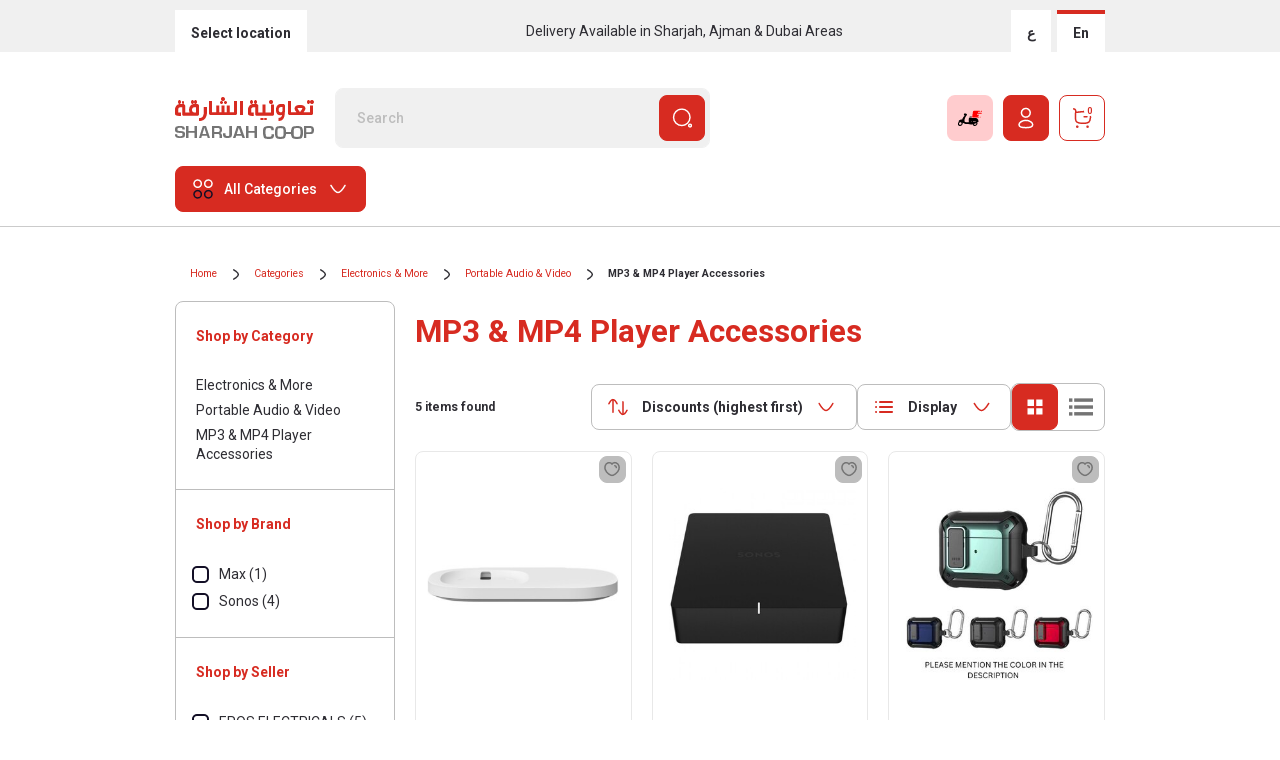

--- FILE ---
content_type: text/html;charset=UTF-8
request_url: https://www.sharjahcoop.ae/en/categories-electronics-more-portable-audio-video-mp3-mp4-player-accessories/c/c240705
body_size: 96231
content:
<!DOCTYPE html>
<html lang="en"
	  dir="ltr"
	  class="ltr">
<head>
	<title>MP3 & MP4 Player Accessories | Sharjah Co-operative Society</title>
    <link rel="preconnect" href="https://cdns.eu1.gigya.com">
    <link rel="preconnect" href="https://www.googletagmanager.com">
    <link rel="preconnect" href="https://connect.facebook.net">
    <link rel="preconnect" href="https://www.google-analytics.com">
	<link rel="preconnect" href="https://fonts.googleapis.com">
<link rel="preconnect" href="https://fonts.gstatic.com" crossorigin>

<link href="https://fonts.googleapis.com/css2?family=Roboto:wght@300;400;500;700&display=swap" rel="stylesheet">
<link rel="stylesheet" type="text/css" media="all" href="/_ui/responsive/theme-sharjah-new/css/site.min.css?v=202512241659" />
		<!-- Google Tag Manager -->
<script>
    (function(w,d,s,l,i){w[l]=w[l]||[];w[l].push({'gtm.start':
    new Date().getTime(),event:'gtm.js'});var f=d.getElementsByTagName(s)[0],
    j=d.createElement(s),dl=l!='dataLayer'?'&l='+l:'';j.async=true;j.src=
    'https://www.googletagmanager.com/gtm.js?id='+i+dl;f.parentNode.insertBefore(j,f);
    })(window,document,'script','dataLayer','GTM-WX7Q9SP');
</script>
<!-- End Google Tag Manager -->
<script type="text/javascript">
var moeDataCenter = 'dc_2';
var moeAppID = 'TZ4JISFJLH2BL5N28UV67PST';
var moeDebugLog = '0';

!function(e,n,i,t,a,r,o,d){if(!moeDataCenter||!moeDataCenter.match(/^dc_[0-9]+$/gm))return console.error("Data center has not been passed correctly. Please follow the SDK installation instruction carefully.");var s=e[a]=e[a]||[];if(s.invoked=0,s.initialised>0||s.invoked>0)return console.error("MoEngage Web SDK initialised multiple times. Please integrate the Web SDK only once!"),!1;e.moengage_object=a;var l={},g=function n(i){return function(){for(var n=arguments.length,t=Array(n),a=0;a<n;a++)t[a]=arguments[a];(e.moengage_q=e.moengage_q||[]).push({f:i,a:t})}},u=["track_event","add_user_attribute","add_first_name","add_last_name","add_email","add_mobile","add_user_name","add_gender","add_birthday","destroy_session","add_unique_user_id","update_unique_user_id","moe_events","call_web_push","track","location_type_attribute"],m={onsite:["getData","registerCallback"]};for(var c in u)l[u[c]]=g(u[c]);for(var v in m)for(var f in m[v])null==l[v]&&(l[v]={}),l[v][m[v][f]]=g(v+"."+m[v][f]);r=n.createElement(i),o=n.getElementsByTagName("head")[0],r.async=1,r.src=t,o.appendChild(r),e.moe=e.moe||function(){return(s.invoked=s.invoked+1,s.invoked>1)?(console.error("MoEngage Web SDK initialised multiple times. Please integrate the Web SDK only once!"),!1):(d=arguments.length<=0?void 0:arguments[0],l)},r.addEventListener("load",function(){if(d)return e[a]=e.moe(d),e[a].initialised=e[a].initialised+1||1,!0}),r.addEventListener("error",function(){return console.error("Moengage Web SDK loading failed."),!1})}(window,document,"script","https://cdn.moengage.com/release/"+moeDataCenter+"/moe_webSdk.min.latest.js","Moengage");
    Moengage = moe({
      app_id: moeAppID,
      debug_logs: moeDebugLog,
      swPath: "/_ui/responsive/theme-sharjah-new/js/serviceworker.js",
      swScope: "/_ui/responsive/theme-sharjah-new/js/"
    });
</script>


<script type="text/javascript">

function moengageLogInAddUserData(data) {
    if (data.customerId != null) {
        Moengage.add_unique_user_id(data.customerId);
        Moengage.update_unique_user_id(data.customerId);
        Moengage.add_first_name(data.firstName);
        Moengage.add_last_name(data.lastName);
        Moengage.add_email(data.email);
        Moengage.add_mobile(data.phoneNumber);
        Moengage.add_user_name(data.name);
   }
}

function moengageLogIn(data) {
    Moengage.track_event("SignIn", {
        "UID": data.email,
        "First Name": data.firstName,
        "Last Name": data.lastname,
        "Email": data.email,
        "Mobile Number": data.phoneNumber,
        "Full Name": data.name
    });
}

function moengageCheckoutStarted(cartId) {
Moengage.track_event("CheckoutStarted" , {
    "Cart ID": cartId
  });
}

function moengageOrderCompleted(orderId, deliveryMode) {
    Moengage.track_event("OrderCompleted", {
        "Order ID": orderId,
        "Delivery Mode": deliveryMode
    });
}

function moengageOrderCanceled(orderId) {
Moengage.track_event("OrderCanceled", {
    "Order Id": orderId
   });
}

function moengageReturnInitiated(orderId) {
    Moengage.track_event("ReturnInitiated", {
       "Order Id": orderId
    });
}

function moengagePressOnPaymentMethod(paymentMethodName) {
    Moengage.track_event("PressOnPaymentMethod", {
      "Payment Method Name": paymentMethodName
    });
}

function moengageRedeemPoints(cartId, points, currentRedeemAmount) {
    Moengage.track_event("RedeemPoints", {
        "Cart Id": cartId,
        "Points": points,
        "Redeem Amount": currentRedeemAmount
    });
}

function moengageUserLogout() {
    Moengage.destroy_session();
}

function moengagePressOnSuggestItem(suggestItem) {
    Moengage.track_event("PressOnSuggestItem", {
        "Suggest Item": suggestItem,
    });
}

function moengageProductAdded(cartId, productId) {
   Moengage.track_event("ProductAdded", {
       "Cart Id": cartId,
       "Product ID": productId
     });
}

function moengageCouponEntered(cartId, couponCode) {
   Moengage.track_event("CouponEntered", {
    "Cart Id": cartId,
    "Coupon": couponCode
   });
}

function moengageCouponApplied(cartId, couponCode) {
   Moengage.track_event("CouponApplied", {
        "Cart Id": cartId,
        "Coupon": couponCode
   });
}
function moengageCouponFailed(cartId, couponCode) {
   Moengage.track_event("CouponFailed", {
       "Cart Id": cartId,
        "Coupon": couponCode
   });
}

function moengageRemovedfromCart(cartId, productCode) {
   Moengage.track_event("RemovedfromCart", {
     "Cart Id": cartId,
     "Product ID": productCode
   });
}

function moengageAddressCreated(formData) {
    Moengage.track_event("AddressCreated", {
        "Address Name": formData.name,
        "First Name": formData.firstName,
        "Last Name": formData.lastName,
        "Area": formData.areaCode,
        "Phone Number": formData.phone,
        "Street Name": formData.line1,
        "Building Name": formData.building,
        "Apartment": formData.apartment,
        "Landmark Information": formData.landmark
    });
}

function convertToObject(address) {
      const lines = address.split('\n');
      const addressData = {};
      lines.forEach(line => {
        const [key, value] = line.split(':').map(item => item.trim());
        addressData[key] = value;
      });
      return addressData;
}

function moengageChangeAddress($this) {
    var addressName = $this.parents('.custom-radio').find(".deliveryAddrName").text();
    var id = $this.val();
    var address = $this.parents('.custom-radio').find(".custom-control-type-4-content").text().trim();
    var deliveryType = `` ||  "Standard";
    var addressObject = convertToObject(address);
    const valuesAsString = Object.values(addressObject).join(', ');

    Moengage.track_event("ChangeAddress", {
        "Formatted Address": valuesAsString,
        "Address Name": addressName,
        "id": id,
        "Delivery Type": deliveryType
    });
}

function moengageCouponRemoved(cartId) {
    Moengage.track_event("CouponRemoved", {
        "Cart Id": cartId,
    });
}

function moengageAccountConfirmationStarted($this) {
   var email = $this.parents("#register-new-form").find('input[name="email"]').val();
   var phone = $this.parents("#register-new-form").find('input[name="mobileNumber"]').val();
   Moengage.track_event("AccountConfirmationStarted", {
     "UID": email,
     "Email": email,
     "Phone Number": phone
   });
}

function moengageAccountConfirmationComplete(email, phone) {
    Moengage.track_event("AccountConfirmationComplete", {
         "Email": email,
         "Phone Number": phone
    });
}

function moengageContactUsFormSubmit(formData) {
 Moengage.track_event("ContactUsFormSubmit", {
         "Title": formData.title,
         "Company Name":formData.companyName,
         "First Name": formData.firstName,
         "Last Name": formData.lastName,
         "Phone Number": formData.phone,
         "Email": formData.email,
         "Contact Type": formData.contactType,
         "Comments": formData.message,
        });
}

function moengageExpressDeliveryStart(data) {
  var deliveryType = data.deliveryActionType == "BRING_TO_ME" ? "EXPRESS DELIVERY" : "STANDARD";
  Moengage.track_event("ExpressDeliveryStart", {
         "City Code": data.cityCode,
         "Area Code": data.areaCode,
         "Delivery Type": deliveryType
  });
}

function moengageCategoryViewed(categoryName,categoryCode) {
   Moengage.track_event("CategoryViewed", {
         "Category Name": categoryName,
         "Category Id": categoryCode
   });
}

function moengageProductAddedToWishlist(productCode,wishlistName) {
       Moengage.track_event("ProductAddedToWishlist", {
         "Product Code": productCode,
         "Wishlist Name": wishlistName
       });
   }

 function moengageProductsSearched(productName) {
      Moengage.track_event("ProductsSearched", {
          "Product Name": productName,
         });
      }

function moengageDisplayItem(categoryName,categoryCode) {
   Moengage.track_event("DisplayItem", {
         "Category Name": categoryName,
         "Category Id": categoryCode
     });
    }

function moengageCartViewed(cartId) {
    Moengage.track_event("CartViewed" , {
    "Cart ID": cartId
  });
  }

function moengageProductViewed(cartId,productId) {
   Moengage.track_event("ProductViewed", {
         "Cart ID": cartId,
         "Product ID": productId
     });
   }

function moengageBannerClicked(userID,typeCode,bannerCode) {
    Moengage.track_event("BannerClicked", {
          "UID": userID,
          "Type Code": typeCode,
          "Banner Code": bannerCode
    });
}

function moengageAccountDetails(data) {
    Moengage.track_event("AccountDetails", {
         "First Name": data.FirstName,
         "Last Name": data.LastName,
         "Phone Number": data.PhoneNumber,
         "Email": data.Email,
         "Gender": data.Gender,
         "How you get know about us": data.howDidYouFindUs
    });
}

</script>


<meta http-equiv="Content-Type" content="text/html; charset=utf-8" />
	<meta http-equiv="X-UA-Compatible" content="IE=edge">
	<meta charset="utf-8">
	<meta name="viewport" content="width=device-width, initial-scale=1, user-scalable=no">
	<meta name="msapplication-TileColor" content="#ffffff">
	<meta name="msapplication-TileImage" content="/ms-icon-144x144.png">
	<meta name="theme-color" content="#ffffff">
	<meta name="language" content="en">
	<meta name="keywords">
<meta name="description">
<meta name="robots" content="index,follow">
<link rel="shortcut icon" type="image/x-icon" media="all" href="/_ui/responsive/theme-sharjah-new/images/favicon.ico" />
		<link rel="canonical" href="https://www.sharjahcoop.ae/en/categories-electronics-more-portable-audio-video-mp3-mp4-player-accessories/c/c240705" />

	




  







<!-- e-commerce remarketing and automation from Mailchimp fix - start -->
	<script id="mcjs">
		!function(c, h, i, m, p) {
			m = c.createElement(h), p = c.getElementsByTagName(h)[0], m.async = 1,
					m.src = i, p.parentNode.insertBefore(m, p)
		}
				(
						document,
						"script",
						"https://chimpstatic.com/mcjs-connected/js/users/a23334881c6a0e3dcbe6e1ed8/eadd97dd823575298603520df.js");
	</script>
	<!-- e-commerce remarketing and automation from Mailchimp fix - end -->

	<style></style></head>

<body
	class="page-productGrid pageType-CategoryPage template-pages-category-productGridPage  smartedit-page-uid-productGrid smartedit-page-uuid-eyJpdGVtSWQiOiJwcm9kdWN0R3JpZCIsImNhdGFsb2dJZCI6InNjc0NvbnRlbnRDYXRhbG9nIiwiY2F0YWxvZ1ZlcnNpb24iOiJPbmxpbmUifQ== smartedit-catalog-version-uuid-scsContentCatalog/Online  language-en">

	<div id="loading-wrapper">
		<div class="lds-default">
			<div></div><div></div><div></div><div></div><div></div><div></div><div></div><div></div><div></div><div></div><div></div><div></div>
		</div>
	</div>

	<span style="display: none" id="selectid">
		1</span>
	<span class="gly-store" id="store-show" style="display: none">
		Home Delivery(Change)</span>


	<title> Sharjah Coop | Shop Groceries Online with Free DeliverySharjah Coop | Shop Groceries Online. </title>


<div class="yCmsContentSlot container">
</div><header class="header">
	<div class="header-top d-block">
		<div class="container">
			<div class="row">
				<div class="col-12">
					<div class="header-top-content">
						<div class="buttons">

							<button type="button" id="changeCity" onclick="showCityModalPopup()" class="btn btn-type1 btn-type2 btn-sm btn-change-city-3">
											Select location</button>
									</div>
						<div class="header-top-info d-none d-md-block">
							<span>Delivery Available in Sharjah, Ajman & Dubai Areas</span>
						</div>
						<form id="lang-form" class="lang-style" action="/en/_s/language" method="post"><input id="langcode" type="hidden" name="code" value=""/>
		<div class="buttons">
	<a class="btn btn-type1 btn-sm item  item-0ar js-lang-switch"data-lang-to-switch="ar" href="javascript:;" data-lang-href="/ar">
					<span>ع</span>
				</a>
				<a class="btn btn-type1 btn-sm item active item-1en js-lang-switch" data-lang-to-switch="en" href="javascript:;" data-lang-href="/en">
					<span>
						En</span>
				</a>
			</div>
	<div>
<input type="hidden" name="CSRFToken" value="f534cb86-1a27-43ef-87c8-a19bef72f16e" />
</div></form><script>
window.onload = function () {
    if (localStorage.getItem("hasCodeRunBefore") === null) {
    	var currentLanguage = 'en';
    	if(currentLanguage != navigator.language.substring(0,2)){
    		$('.item.js-lang-switch').trigger('click');
    	}
        localStorage.setItem("hasCodeRunBefore", true);
    }
}
</script> 
</div>
				</div>
			</div>
		</div>
	</div>
	<div class="header-middle">
		<div class="container">
			<div class="row">
				<div class="col-12">
					<div class="header-middle-container">
						<div class="mobile-menu-button-container">
							<button type="button" class="btn btn-icon-md js-btn-toggle-mobile-main-menu">
								<img width="23" height="23" src="/_ui/responsive/theme-sharjah-new/svg/hamburger-menu.svg">
							</button>
						</div>
						<div class="sharjah-logo">
							<a href="/" class="logo-link">
								<img width="140" height="60" src="/_ui/responsive/theme-sharjah-new/svg/SHJ_Brandmark.svg" alt="Sharjah Co-operative Society" title="Sharjah Co-operative Society"/>
							</a>
						</div>
						<div class="header-search-form">
							<div class="yCmsComponent">
<div class="ui-front search-box">
	<form name="search_form_SearchBox" method="get" action="/en/search/">
		<div class="form-group input-group-type1 m-b-0">
			<input type="text" id="js-site-search-input"
					   class="form-control js-site-search-input" name="text" value=""
					   maxlength="100"
					   placeholder="Search"
					   data-options='{"autocompleteUrl" : "/en/search/autocomplete/SearchBox","minCharactersBeforeRequest" : "2","waitTimeBeforeRequest" : "500","displayProductImages" : true}'>
			<button type="submit" class="btn btn-primary b-icon-right js_search_button">
					<span class="b-text d-none d-xl-inline-block">Search</span>
					<span class="b-icon"><img width="24" height="24" class="lazy" data-src="/_ui/responsive/theme-sharjah-new/svg/Search.svg" alt="Search"></span>
				</button>
			</div>
	</form>
</div>
</div></div>
						<div class="buttons">
							<button type="button" class="btn btn-red b-icon-right btn-express-delivery" id="js-btn-express-delivery">
									<span class="b-text d-none d-xl-inline-block">Yalla Delivery</span>
									<span class="b-icon">
										<img class="d-xl-none" src="/_ui/responsive/theme-sharjah-new/svg/express-delivery-icon-mobile.svg" alt="Express Delivery">
										<img class="d-none d-xl-block" src="/_ui/responsive/theme-sharjah-new/svg/express-delivery-icon.svg" alt="Express Delivery">
										</span>
								</button>
							<a href="/en/login" class="btn btn-primary b-icon-right">
                                                                                        <span class="b-text d-none d-xl-inline-block">Login or Register</span>
                                                                                        <span class="b-icon"><img src="/_ui/responsive/theme-sharjah-new/svg/Profile.svg" alt="Profile"></span>
                                                                                    </a>
                                                                                <a id="cart_list" href="/en/cart" class="btn btn-outline-primary btn-icon js-mini-cart-link" data-toggle="modal" data-target="#miniCartModal"
				data-mini-cart-url="/en/cart/rollover/MiniCart"
				data-mini-cart-refresh-url="/en/cart/miniCart/SUBTOTAL"
				data-mini-cart-name="Shopping cart"
				data-mini-cart-empty-name="Empty Cart"
				data-mini-cart-items-text="Items"
				data-mini-cart-url-checkout="/en/cart"
				onclick="moengageCartViewed('')">
				<span class="b-icon"><img width="24" height="24" data-src="/_ui/responsive/theme-sharjah-new/svg/Buy.svg" alt="" class="js-mini-cart-count lazy" /></span>
					<span class="badge-count bg-white text-primary js-mini-cart-qty">0</span>
						<div class="d-none d-xl-block js-mini-cart-price">
                        <div class="text-dark price--line price--base">
				<span class="price--currency newDihram">ê</span>
				<strong class="price--value">0.00</strong>
			</div>
		</div>
				</a>
		</div>
                                                                    </div>
                                                                </div>
                                                            </div>
                                                        </div>
                                                    </div>
													<div class="header-bottom">
	<div class="container">
		<div class="row">
			<div class="col-12">
				<div class="header-bottom-container">
					<div class="dropdown-container">
						<div class="dropdown mega-dropdown" id="all-categories-dropdown">
							<button class="btn btn-primary b-icon-left dropdown-toggle" type="button" id="allCategoriesDropdown" data-toggle="dropdown" aria-expanded="false" data-display="static">
								<span class="b-icon"><img width="24" height="24" class="lazy" data-src="/_ui/responsive/theme-sharjah-new/svg/category.svg" alt="All Categories"></span>
								<span class="b-text">All Categories</span>
							</button>
							<div class="dropdown-menu" aria-labelledby="allCategoriesDropdown" data-dont-close="true">
								<div class="mega-dropdown-container">
									<div class="container-fluid">
										<div class="row">
											<div class="col-12 col-lg-2 col-xl-2 mega-dropdown-col-container mega-dropdown-col-left-container">
												<div class="mega-dropdown-col bg-white">
													<div class="mega-dropdown-item mega-dropdown-item-1">
														<ul class="list-type-1">
															<li class="list-type-1-item have-subcategories" data-sub-cat-index-id="#sub-cat-index-id-0">
																		<a href="/en/categories-fresh-food/c/c13" class="list-type-1-item-link" onclick="moengageCategoryViewed('Fresh Food','c13')">Fresh Food</a>
																	</li>
																<li class="list-type-1-item have-subcategories" data-sub-cat-index-id="#sub-cat-index-id-1">
																		<a href="/en/categories-fruits-vegetables/c/c35" class="list-type-1-item-link" onclick="moengageCategoryViewed('Fruits & Vegetables','c35')">Fruits & Vegetables</a>
																	</li>
																<li class="list-type-1-item have-subcategories" data-sub-cat-index-id="#sub-cat-index-id-2">
																		<a href="/en/categories-bakery/c/c10" class="list-type-1-item-link" onclick="moengageCategoryViewed('Bakery','c10')">Bakery</a>
																	</li>
																<li class="list-type-1-item have-subcategories" data-sub-cat-index-id="#sub-cat-index-id-3">
																		<a href="/en/categories-organic-products/c/c37" class="list-type-1-item-link" onclick="moengageCategoryViewed('Organic Products','c37')">Organic Products</a>
																	</li>
																<li class="list-type-1-item have-subcategories" data-sub-cat-index-id="#sub-cat-index-id-4">
																		<a href="/en/categories-food-cupboard/c/c12" class="list-type-1-item-link" onclick="moengageCategoryViewed('Food Cupboard','c12')">Food Cupboard</a>
																	</li>
																<li class="list-type-1-item have-subcategories" data-sub-cat-index-id="#sub-cat-index-id-5">
																		<a href="/en/categories-beverages/c/c11" class="list-type-1-item-link" onclick="moengageCategoryViewed('Beverages','c11')">Beverages</a>
																	</li>
																<li class="list-type-1-item have-subcategories" data-sub-cat-index-id="#sub-cat-index-id-6">
																		<a href="/en/categories-frozen-food/c/c14" class="list-type-1-item-link" onclick="moengageCategoryViewed('Frozen Food','c14')">Frozen Food</a>
																	</li>
																<li class="list-type-1-item have-subcategories" data-sub-cat-index-id="#sub-cat-index-id-7">
																		<a href="/en/categories-beauty-fragrance/c/c22" class="list-type-1-item-link" onclick="moengageCategoryViewed('Beauty & Fragrance','c22')">Beauty & Fragrance</a>
																	</li>
																<li class="list-type-1-item have-subcategories" data-sub-cat-index-id="#sub-cat-index-id-8">
																		<a href="/en/categories-baby-products/c/c21" class="list-type-1-item-link" onclick="moengageCategoryViewed('Baby Products','c21')">Baby Products</a>
																	</li>
																<li class="list-type-1-item have-subcategories" data-sub-cat-index-id="#sub-cat-index-id-9">
																		<a href="/en/categories-health-nutrition/c/c26" class="list-type-1-item-link" onclick="moengageCategoryViewed('Health & Nutrition','c26')">Health & Nutrition</a>
																	</li>
																<li class="list-type-1-item have-subcategories" data-sub-cat-index-id="#sub-cat-index-id-10">
																		<a href="/en/categories-home-kitchen/c/c27" class="list-type-1-item-link" onclick="moengageCategoryViewed('Home & Kitchen','c27')">Home & Kitchen</a>
																	</li>
																<li class="list-type-1-item have-subcategories" data-sub-cat-index-id="#sub-cat-index-id-11">
																		<a href="/en/categories-electronics-more/c/c24" class="list-type-1-item-link" onclick="moengageCategoryViewed('Electronics & More','c24')">Electronics & More</a>
																	</li>
																<li class="list-type-1-item have-subcategories" data-sub-cat-index-id="#sub-cat-index-id-12">
																		<a href="/en/categories-toys-games/c/c33" class="list-type-1-item-link" onclick="moengageCategoryViewed('Toys & Games','c33')">Toys & Games</a>
																	</li>
																<li class="list-type-1-item have-subcategories" data-sub-cat-index-id="#sub-cat-index-id-13">
																		<a href="/en/categories-pet-supplies/c/c29" class="list-type-1-item-link" onclick="moengageCategoryViewed('Pet Supplies','c29')">Pet Supplies</a>
																	</li>
																<li class="list-type-1-item have-subcategories" data-sub-cat-index-id="#sub-cat-index-id-14">
																		<a href="/en/categories-automotive/c/c20" class="list-type-1-item-link" onclick="moengageCategoryViewed('Automotive','c20')">Automotive</a>
																	</li>
																<li class="list-type-1-item have-subcategories" data-sub-cat-index-id="#sub-cat-index-id-15">
																		<a href="/en/categories-books/c/c23" class="list-type-1-item-link" onclick="moengageCategoryViewed('Books','c23')">Books</a>
																	</li>
																<li class="list-type-1-item have-subcategories" data-sub-cat-index-id="#sub-cat-index-id-16">
																		<a href="/en/categories-fashion/c/c25" class="list-type-1-item-link" onclick="moengageCategoryViewed('Fashion','c25')">Fashion</a>
																	</li>
																<li class="list-type-1-item have-subcategories" data-sub-cat-index-id="#sub-cat-index-id-17">
																		<a href="/en/categories-flowers-cakes-gifts-plants/c/c34" class="list-type-1-item-link" onclick="moengageCategoryViewed('Flowers, Cakes, Gifts & Plants','c34')">Flowers, Cakes, Gifts & Plants</a>
																	</li>
																<li class="list-type-1-item have-subcategories" data-sub-cat-index-id="#sub-cat-index-id-18">
																		<a href="/en/categories-sports-outdoors/c/c30" class="list-type-1-item-link" onclick="moengageCategoryViewed('Sports & Outdoors','c30')">Sports & Outdoors</a>
																	</li>
																<li class="list-type-1-item have-subcategories" data-sub-cat-index-id="#sub-cat-index-id-19">
																		<a href="/en/categories-stationery-office-supplies/c/c31" class="list-type-1-item-link" onclick="moengageCategoryViewed('Stationery & Office Supplies','c31')">Stationery & Office Supplies</a>
																	</li>
																<li class="list-type-1-item have-subcategories" data-sub-cat-index-id="#sub-cat-index-id-20">
																		<a href="/en/categories-tools-home-improvement/c/c32" class="list-type-1-item-link" onclick="moengageCategoryViewed('Tools & Home Improvement','c32')">Tools & Home Improvement</a>
																	</li>
																</ul>
													</div>
												</div>
											</div>
											<div class="col-12 col-lg-10 col-xl-10 mega-dropdown-col-container mega-dropdown-col-right-container bg-red-10">
												<div class="mega-dropdown-col bg-red-10 mega-dropdown-right-content">     <div class="row">         <div class="col-12 col-lg-2 col-xl-2">             <div class="mega-dropdown-item mega-dropdown-item-2">                 <div class="list-type-1-title">Top Selling</div>                 <ul class="list-type-1">                     <li class="list-type-1-item"> <a href="/c/c10" class="list-type-1-item-link">Bakery</a> </li>                     <li class="list-type-1-item"> <a href="/c/c11" class="list-type-1-item-link">Beverages</a> </li>                     <li class="list-type-1-item"> <a href="/c/c24" class="list-type-1-item-link">Electronics</a> </li>                     <li class="list-type-1-item"> <a href="/c/c29" class="list-type-1-item-link">Pet Supplies</a> </li>                     <li class="list-type-1-item"> <a href="/c/c23" class="list-type-1-item-link">Books</a> </li>                     <li class="list-type-1-item"> <a href="/c/c33" class="list-type-1-item-link">Toys & Games</a> </li>                 </ul>             </div>         </div>         <div class="col-12 col-lg-3 col-xl-3">             <div class="mega-dropdown-item mega-dropdown-item-3">                 <div class="list-type-1-title">Top Brands</div>                 <ul class="list-type-2">                     <li class="list-type-2-item">                         <div class="card card-type-5 card-square card-square-80"> <a class="card-square-link"                                 href="en/brands-beverly-hills-polo-club/c/7432">                                 <picture>                                     <source type="image/webp"                                         data-srcset="https://www.sharjahcoop.ae/medias/Beverly-Hills-Polo-Club.jpg?context=[base64]">                                     <source type="image/jpeg"                                         data-srcset="https://www.sharjahcoop.ae/medias/Beverly-Hills-Polo-Club.jpg?context=[base64]">                                     <img width="39" height="54" class="lazy" alt="Sharjah Coop"                                         data-src="https://www.sharjahcoop.ae/medias/Beverly-Hills-Polo-Club.jpg?context=[base64]">                                 </picture>                             </a> </div>                     </li>                     <li class="list-type-2-item">                         <div class="card card-type-5 card-square card-square-80"> <a class="card-square-link"                                 href="en/brands-black-decker/c/0186">                                 <picture>                                     <source type="image/webp"                                         data-srcset="https://www.sharjahcoop.ae/medias/Black-Decker.png?context=bWFzdGVyfHJvb3R8NDIwM3xpbWFnZS9wbmd8YUdSa0wyZ3pNeTg1TlRJMk1qazNNVGs0TmpJeUwwSnNZV05ySUNZZ1JHVmphMlZ5TG5CdVp3fDZmYmVhNTYwNzBkMzBmNDgyNmY2MTg3NWI4YTEwODAyMGNmNGE3ZDUyZTYyOWY1ZTI4NjEyYTMyYTI4ODg5N2U">                                     <source type="image/jpeg"                                         data-srcset="https://www.sharjahcoop.ae/medias/Black-Decker.png?context=bWFzdGVyfHJvb3R8NDIwM3xpbWFnZS9wbmd8YUdSa0wyZ3pNeTg1TlRJMk1qazNNVGs0TmpJeUwwSnNZV05ySUNZZ1JHVmphMlZ5TG5CdVp3fDZmYmVhNTYwNzBkMzBmNDgyNmY2MTg3NWI4YTEwODAyMGNmNGE3ZDUyZTYyOWY1ZTI4NjEyYTMyYTI4ODg5N2U">                                     <img width="39" height="54" class="lazy" alt="mehran"                                         data-src="https://www.sharjahcoop.ae/medias/Black-Decker.png?context=bWFzdGVyfHJvb3R8NDIwM3xpbWFnZS9wbmd8YUdSa0wyZ3pNeTg1TlRJMk1qazNNVGs0TmpJeUwwSnNZV05ySUNZZ1JHVmphMlZ5TG5CdVp3fDZmYmVhNTYwNzBkMzBmNDgyNmY2MTg3NWI4YTEwODAyMGNmNGE3ZDUyZTYyOWY1ZTI4NjEyYTMyYTI4ODg5N2U">                                 </picture>                             </a> </div>                     </li>                     <li class="list-type-2-item">                         <div class="card card-type-5 card-square card-square-80"> <a class="card-square-link"                                 href="en/brands-philips/c/2023">                                 <picture>                                     <source type="image/webp"                                         data-srcset="https://www.sharjahcoop.ae/medias/Philips.jpg?context=bWFzdGVyfHJvb3R8MTAxODEzfGltYWdlL2pwZWd8YUdWbUwyZ3pOaTg1TlRJMk1qazNNalkwTVRVNEwxQm9hV3hwY0hNdWFuQm58Njg3YmVjNzQ4Mjg2NGFkZmY0MTRmZGZiY2E4YzZmMzFhYjIwYzAzNDE5ODUxN2NmMTk4NGRiMTg2ZmQ1NTg3Mw">                                     <source type="image/jpeg"                                         data-srcset="https://www.sharjahcoop.ae/medias/Philips.jpg?context=bWFzdGVyfHJvb3R8MTAxODEzfGltYWdlL2pwZWd8YUdWbUwyZ3pOaTg1TlRJMk1qazNNalkwTVRVNEwxQm9hV3hwY0hNdWFuQm58Njg3YmVjNzQ4Mjg2NGFkZmY0MTRmZGZiY2E4YzZmMzFhYjIwYzAzNDE5ODUxN2NmMTk4NGRiMTg2ZmQ1NTg3Mw">                                     <img width="39" height="54" class="lazy" alt="islami"                                         data-src="https://www.sharjahcoop.ae/medias/Philips.jpg?context=bWFzdGVyfHJvb3R8MTAxODEzfGltYWdlL2pwZWd8YUdWbUwyZ3pOaTg1TlRJMk1qazNNalkwTVRVNEwxQm9hV3hwY0hNdWFuQm58Njg3YmVjNzQ4Mjg2NGFkZmY0MTRmZGZiY2E4YzZmMzFhYjIwYzAzNDE5ODUxN2NmMTk4NGRiMTg2ZmQ1NTg3Mw">                                 </picture>                             </a> </div>                     </li>                     <li class="list-type-2-item">                         <div class="card card-type-5 card-square card-square-80"> <a class="card-square-link"                                 href="en/brands-zippo/c/4307">                                 <picture>                                     <source type="image/webp"                                         data-srcset="https://www.sharjahcoop.ae/medias/Zippo.png?context=bWFzdGVyfHJvb3R8MjMzNjZ8aW1hZ2UvcG5nfGFEQmlMMmd4Wmk4NU5USTJNamsyT0RBMU5EQTJMMXBwY0hCdkxuQnVad3xlMDRmNWIzZWU4MDcwZjJkMjAyMmU4ZGMxYmI1NzQ5ZmUwNmI1M2IwNWVkOGUzYTAyZjBlZWMwMjk0NzAxMmYx">                                     <source type="image/jpeg"                                         data-srcset="https://www.sharjahcoop.ae/medias/Zippo.png?context=bWFzdGVyfHJvb3R8MjMzNjZ8aW1hZ2UvcG5nfGFEQmlMMmd4Wmk4NU5USTJNamsyT0RBMU5EQTJMMXBwY0hCdkxuQnVad3xlMDRmNWIzZWU4MDcwZjJkMjAyMmU4ZGMxYmI1NzQ5ZmUwNmI1M2IwNWVkOGUzYTAyZjBlZWMwMjk0NzAxMmYx">                                     <img width="39" height="54" class="lazy" alt="Baskin Robbins"                                         data-src="https://www.sharjahcoop.ae/medias/Zippo.png?context=bWFzdGVyfHJvb3R8MjMzNjZ8aW1hZ2UvcG5nfGFEQmlMMmd4Wmk4NU5USTJNamsyT0RBMU5EQTJMMXBwY0hCdkxuQnVad3xlMDRmNWIzZWU4MDcwZjJkMjAyMmU4ZGMxYmI1NzQ5ZmUwNmI1M2IwNWVkOGUzYTAyZjBlZWMwMjk0NzAxMmYx">                                 </picture>                             </a> </div>                     </li>                     <li class="list-type-2-item">                         <div class="card card-type-5 card-square card-square-80"> <a class="card-square-link"                                 href="en/brands-baseus/c/7565">                                 <picture>                                     <source type="image/webp"                                         data-srcset="https://www.sharjahcoop.ae/medias/Baseus.jpg?context=bWFzdGVyfHJvb3R8NTgzOXxpbWFnZS9qcGVnfGFERmhMMmd5TlM4NU5USTJNamsyTmpjME16TTBMMEpoYzJWMWN5NXFjR2N8ZmFjZjFjOWIwNzY0NjEzMTk1MWJmYjNiYzE0YjQ4NDRmOWIxM2ZlMzdmOGYzZTI1NWYwN2RlNWJiZGRiYmFhNw">                                     <source type="image/jpeg"                                         data-srcset="https://www.sharjahcoop.ae/medias/Baseus.jpg?context=bWFzdGVyfHJvb3R8NTgzOXxpbWFnZS9qcGVnfGFERmhMMmd5TlM4NU5USTJNamsyTmpjME16TTBMMEpoYzJWMWN5NXFjR2N8ZmFjZjFjOWIwNzY0NjEzMTk1MWJmYjNiYzE0YjQ4NDRmOWIxM2ZlMzdmOGYzZTI1NWYwN2RlNWJiZGRiYmFhNw">                                     <img width="39" height="54" class="lazy" alt="lacoste"                                         data-src="https://www.sharjahcoop.ae/medias/Baseus.jpg?context=bWFzdGVyfHJvb3R8NTgzOXxpbWFnZS9qcGVnfGFERmhMMmd5TlM4NU5USTJNamsyTmpjME16TTBMMEpoYzJWMWN5NXFjR2N8ZmFjZjFjOWIwNzY0NjEzMTk1MWJmYjNiYzE0YjQ4NDRmOWIxM2ZlMzdmOGYzZTI1NWYwN2RlNWJiZGRiYmFhNw">                                 </picture>                             </a> </div>                     </li>                     <li class="list-type-2-item">                         <div class="card card-type-5 card-square card-square-80"> <a class="card-square-link"                                 href="en/brands-promate/c/8295">                                 <picture>                                     <source type="image/webp"                                         data-srcset="https://www.sharjahcoop.ae/medias/Promate.png?context=bWFzdGVyfHJvb3R8MjY3NXxpbWFnZS9wbmd8YURSaEwyZ3haUzg1TlRJMk1qazJPRGN3T1RReUwxQnliMjFoZEdVdWNHNW58OTIzYjE4OGNmMmUxNWEwM2YyMDIxNjA0YTEzNWFhNGU0Y2VjZTJhMGU2YmM3NjhkNzczZTliYzlhOWQ2Yjg5ZQ">                                     <source type="image/jpeg"                                         data-srcset="https://www.sharjahcoop.ae/medias/Promate.png?context=bWFzdGVyfHJvb3R8MjY3NXxpbWFnZS9wbmd8YURSaEwyZ3haUzg1TlRJMk1qazJPRGN3T1RReUwxQnliMjFoZEdVdWNHNW58OTIzYjE4OGNmMmUxNWEwM2YyMDIxNjA0YTEzNWFhNGU0Y2VjZTJhMGU2YmM3NjhkNzczZTliYzlhOWQ2Yjg5ZQ">                                     <img width="39" height="54" class="lazy" alt="lg"                                         data-src="https://www.sharjahcoop.ae/medias/Promate.png?context=bWFzdGVyfHJvb3R8MjY3NXxpbWFnZS9wbmd8YURSaEwyZ3haUzg1TlRJMk1qazJPRGN3T1RReUwxQnliMjFoZEdVdWNHNW58OTIzYjE4OGNmMmUxNWEwM2YyMDIxNjA0YTEzNWFhNGU0Y2VjZTJhMGU2YmM3NjhkNzczZTliYzlhOWQ2Yjg5ZQ">                                 </picture>                             </a> </div>                     </li>                 </ul>             </div>         </div>         <div class="col-12 col-lg-7 col-xl-7">             <div class="mega-dropdown-item mega-dropdown-item-4">                 <div class="card card-type-1">                     <picture style="height: auto">                         <source                             data-srcset="https://www.sharjahcoop.ae/medias/?context=bWFzdGVyfGltYWdlc3w0MDQ2MXxpbWFnZS9qcGVnfGFHRmpMMmhpWWk4NU1qRTNNall6TlRrNU5qUTJ8Mzc2ZDcwOGVjZmUwMTYxMzE2ZDUxYTY3OGRiZDhlNDE1NWMyODBkNzZhZmUzOTg4YjlkNWMzMjc4NGI4MTI1ZA"                             type="image/webp" />                         <source                             data-srcset="https://www.sharjahcoop.ae/medias/?context=bWFzdGVyfGltYWdlc3w0MDQ2MXxpbWFnZS9qcGVnfGFHRmpMMmhpWWk4NU1qRTNNall6TlRrNU5qUTJ8Mzc2ZDcwOGVjZmUwMTYxMzE2ZDUxYTY3OGRiZDhlNDE1NWMyODBkNzZhZmUzOTg4YjlkNWMzMjc4NGI4MTI1ZA"                             type="image/jpeg" /> <img width="288" height="432" class="lazy"                             data-src="https://www.sharjahcoop.ae/medias/?context=bWFzdGVyfGltYWdlc3w0MDQ2MXxpbWFnZS9qcGVnfGFHRmpMMmhpWWk4NU1qRTNNall6TlRrNU5qUTJ8Mzc2ZDcwOGVjZmUwMTYxMzE2ZDUxYTY3OGRiZDhlNDE1NWMyODBkNzZhZmUzOTg4YjlkNWMzMjc4NGI4MTI1ZA"                             alt="BBQToolsGrillAccessories" />                     </picture>                     <div class="card-body">                         <h5 class="card-title">Bakery</h5>                         <p class="card-text"></p> <a href="en/categories-bakery/c/c10" class="btn btn-primary btn-xs b-icon-right"> <span                                 class="b-text">Shop</span> <span class="b-icon"> <img width="24" height="24"                                     class="lazy" data-src="/_ui/responsive/theme-sharjah-new/svg/arrow-right.svg"                                     alt="Shop" /> </span> </a>                     </div>                 </div>                 <div class="card card-type-1">                     <picture style="height: auto">                         <source                             data-srcset="https://www.sharjahcoop.ae/medias/Promate.png?context=bWFzdGVyfHJvb3R8MjY3NXxpbWFnZS9wbmd8YURSaEwyZ3haUzg1TlRJMk1qazJPRGN3T1RReUwxQnliMjFoZEdVdWNHNW58OTIzYjE4OGNmMmUxNWEwM2YyMDIxNjA0YTEzNWFhNGU0Y2VjZTJhMGU2YmM3NjhkNzczZTliYzlhOWQ2Yjg5ZQ"                             type="image/webp" />                         <source                             data-srcset="https://www.sharjahcoop.ae/medias/Promate.png?context=bWFzdGVyfHJvb3R8MjY3NXxpbWFnZS9wbmd8YURSaEwyZ3haUzg1TlRJMk1qazJPRGN3T1RReUwxQnliMjFoZEdVdWNHNW58OTIzYjE4OGNmMmUxNWEwM2YyMDIxNjA0YTEzNWFhNGU0Y2VjZTJhMGU2YmM3NjhkNzczZTliYzlhOWQ2Yjg5ZQ"                             type="image/jpeg" /> <img class="lazy" width="288" height="432"                             data-src="https://www.sharjahcoop.ae/medias/Promate.png?context=bWFzdGVyfHJvb3R8MjY3NXxpbWFnZS9wbmd8YURSaEwyZ3haUzg1TlRJMk1qazJPRGN3T1RReUwxQnliMjFoZEdVdWNHNW58OTIzYjE4OGNmMmUxNWEwM2YyMDIxNjA0YTEzNWFhNGU0Y2VjZTJhMGU2YmM3NjhkNzczZTliYzlhOWQ2Yjg5ZQ"                             alt="instorepromotion" />                     </picture>                     <div class="card-body">                         <h5 class="card-title">In store promotion</h5>                         <p class="card-text"></p> <a href="en/brands-promate/c/8295"                             class="btn btn-primary btn-xs b-icon-right"> <span class="b-text">Shop</span> <span                                 class="b-icon"> <img width="24" height="24" class="lazy"                                     data-src="/_ui/responsive/theme-sharjah-new/svg/arrow-right.svg" alt="Shop" />                             </span> </a>                     </div>                 </div>             </div>         </div>     </div> </div><div class="mega-dropdown-col bg-red-10 mega-dropdown-sub-categories-container">
													<div class="mega-dropdown-sub-category-item" id="sub-cat-index-id-0">
																<span class="mega-dropdown-menu-item-link">
																	<a href="/en/categories-fresh-food/c/c13" title="Fresh Food" onclick="moengageCategoryViewed('Fresh Food','c13')">Fresh Food</a>
																</span>

																<div class="mega-dropdown-menu-container">
																		<div class="main-menu-dropdown-items mega-dropdown-menu-items">
																			<div>
																					<span class="list-type-1-title">
																						<a href="/en/categories-fresh-food-butchery/c/c1301" title="Butchery" onclick="moengageCategoryViewed('Butchery','c1301')">Butchery</a>
																					</span>
																					<ul class="list-type-1">
																						<li class="list-type-1-item">
																									<span class="list-type-1-item-link">
																										<a href="/en/categories-fresh-food-butchery-beef/c/c130101" title="Beef" onclick="moengageCategoryViewed('Beef','c130101')">Beef</a>
																									</span>
																							</li>
																						<li class="list-type-1-item">
																									<span class="list-type-1-item-link">
																										<a href="/en/categories-fresh-food-butchery-mutton/c/c130102" title="Mutton" onclick="moengageCategoryViewed('Mutton','c130102')">Mutton</a>
																									</span>
																							</li>
																						<li class="list-type-1-item">
																									<span class="list-type-1-item-link">
																										<a href="/en/categories-fresh-food-butchery-burgers-kebabs-sausages/c/c130103" title="Burgers, Kebabs & Sausages" onclick="moengageCategoryViewed('Burgers, Kebabs & Sausages','c130103')">Burgers, Kebabs & Sausages</a>
																									</span>
																							</li>
																						<li class="list-type-1-item">
																									<span class="list-type-1-item-link">
																										<a href="/en/categories-fresh-food-butchery-veal/c/c130104" title="Veal" onclick="moengageCategoryViewed('Veal','c130104')">Veal</a>
																									</span>
																							</li>
																						<li class="list-type-1-item">
																									<span class="list-type-1-item-link">
																										<a href="/en/categories-fresh-food-butchery-marinated-bbq-meat/c/c130105" title="Marinated & BBQ Meat" onclick="moengageCategoryViewed('Marinated & BBQ Meat','c130105')">Marinated & BBQ Meat</a>
																									</span>
																							</li>
																						</ul>
																					</div>
																			<div>
																					<span class="list-type-1-title">
																						<a href="/en/categories-fresh-food-poultry/c/c1304" title="Poultry" onclick="moengageCategoryViewed('Poultry','c1304')">Poultry</a>
																					</span>
																					<ul class="list-type-1">
																						<li class="list-type-1-item">
																									<span class="list-type-1-item-link">
																										<a href="/en/categories-fresh-food-poultry-chicken-portions/c/c130401" title="Chicken Portions" onclick="moengageCategoryViewed('Chicken Portions','c130401')">Chicken Portions</a>
																									</span>
																							</li>
																						<li class="list-type-1-item">
																									<span class="list-type-1-item-link">
																										<a href="/en/categories-fresh-food-poultry-whole-chicken/c/c130402" title="Whole Chicken" onclick="moengageCategoryViewed('Whole Chicken','c130402')">Whole Chicken</a>
																									</span>
																							</li>
																						<li class="list-type-1-item">
																									<span class="list-type-1-item-link">
																										<a href="/en/categories-fresh-food-poultry-marinated-bbq-chicken/c/c130404" title="Marinated & BBQ Chicken" onclick="moengageCategoryViewed('Marinated & BBQ Chicken','c130404')">Marinated & BBQ Chicken</a>
																									</span>
																							</li>
																						</ul>
																					</div>
																			<div>
																					<span class="list-type-1-title">
																						<a href="/en/categories-fresh-food-fish/c/c1312" title="Fish" onclick="moengageCategoryViewed('Fish','c1312')">Fish</a>
																					</span>
																					<ul class="list-type-1">
																						<li class="list-type-1-item">
																									<span class="list-type-1-item-link">
																										<a href="/en/categories-fresh-food-fish-prepacked-fish/c/c131201" title="Prepacked Fish" onclick="moengageCategoryViewed('Prepacked Fish','c131201')">Prepacked Fish</a>
																									</span>
																							</li>
																						<li class="list-type-1-item">
																									<span class="list-type-1-item-link">
																										<a href="/en/categories-fresh-food-fish-fresh-fish/c/c131202" title="Fresh Fish" onclick="moengageCategoryViewed('Fresh Fish','c131202')">Fresh Fish</a>
																									</span>
																							</li>
																						<li class="list-type-1-item">
																									<span class="list-type-1-item-link">
																										<a href="/en/categories-fresh-food-fish-marinated-fish/c/c131203" title="Marinated Fish" onclick="moengageCategoryViewed('Marinated Fish','c131203')">Marinated Fish</a>
																									</span>
																							</li>
																						<li class="list-type-1-item">
																									<span class="list-type-1-item-link">
																										<a href="/en/categories-fresh-food-fish-fish-bbq/c/c131204" title="Fish BBQ" onclick="moengageCategoryViewed('Fish BBQ','c131204')">Fish BBQ</a>
																									</span>
																							</li>
																						</ul>
																					</div>
																			<div>
																					<span class="list-type-1-title">
																						<a href="/en/categories-fresh-food-sea-food/c/c1315" title="Sea Food" onclick="moengageCategoryViewed('Sea Food','c1315')">Sea Food</a>
																					</span>
																					<ul class="list-type-1">
																						<li class="list-type-1-item">
																									<span class="list-type-1-item-link">
																										<a href="/en/categories-fresh-food-sea-food-shrimps/c/c131505" title="Shrimps" onclick="moengageCategoryViewed('Shrimps','c131505')">Shrimps</a>
																									</span>
																							</li>
																						<li class="list-type-1-item">
																									<span class="list-type-1-item-link">
																										<a href="/en/categories-fresh-food-sea-food-mussels-clams/c/c131506" title="Mussels & Clams" onclick="moengageCategoryViewed('Mussels & Clams','c131506')">Mussels & Clams</a>
																									</span>
																							</li>
																						<li class="list-type-1-item">
																									<span class="list-type-1-item-link">
																										<a href="/en/categories-fresh-food-sea-food-squid-octopus/c/c131507" title="Squid & Octopus" onclick="moengageCategoryViewed('Squid & Octopus','c131507')">Squid & Octopus</a>
																									</span>
																							</li>
																						<li class="list-type-1-item">
																									<span class="list-type-1-item-link">
																										<a href="/en/categories-fresh-food-sea-food-other-shellfish/c/c131509" title="Other Shellfish" onclick="moengageCategoryViewed('Other Shellfish','c131509')">Other Shellfish</a>
																									</span>
																							</li>
																						<li class="list-type-1-item">
																									<span class="list-type-1-item-link">
																										<a href="/en/categories-fresh-food-sea-food-crab-lobsters/c/c131508" title="Crab & Lobsters" onclick="moengageCategoryViewed('Crab & Lobsters','c131508')">Crab & Lobsters</a>
																									</span>
																							</li>
																						</ul>
																					</div>
																			<div>
																					<span class="list-type-1-title">
																						<a href="/en/categories-fresh-food-eggs/c/c1307" title="Eggs" onclick="moengageCategoryViewed('Eggs','c1307')">Eggs</a>
																					</span>
																					<ul class="list-type-1">
																						<li class="list-type-1-item">
																									<span class="list-type-1-item-link">
																										<a href="/en/categories-fresh-food-eggs-white-eggs/c/c130701" title="White Eggs" onclick="moengageCategoryViewed('White Eggs','c130701')">White Eggs</a>
																									</span>
																							</li>
																						<li class="list-type-1-item">
																									<span class="list-type-1-item-link">
																										<a href="/en/categories-fresh-food-eggs-brown-eggs/c/c130702" title="Brown Eggs" onclick="moengageCategoryViewed('Brown Eggs','c130702')">Brown Eggs</a>
																									</span>
																							</li>
																						<li class="list-type-1-item">
																									<span class="list-type-1-item-link">
																										<a href="/en/categories-fresh-food-eggs-speciality-eggs/c/c130703" title="Speciality Eggs" onclick="moengageCategoryViewed('Speciality Eggs','c130703')">Speciality Eggs</a>
																									</span>
																							</li>
																						</ul>
																					</div>
																			<div>
																					<span class="list-type-1-title">
																						<a href="/en/categories-fresh-food-deli-delights/c/c1314" title="Deli Delights" onclick="moengageCategoryViewed('Deli Delights','c1314')">Deli Delights</a>
																					</span>
																					<ul class="list-type-1">
																						<li class="list-type-1-item">
																									<span class="list-type-1-item-link">
																										<a href="/en/categories-fresh-food-deli-delights-turkey/c/c131321" title="Turkey" onclick="moengageCategoryViewed('Turkey','c131321')">Turkey</a>
																									</span>
																							</li>
																						<li class="list-type-1-item">
																									<span class="list-type-1-item-link">
																										<a href="/en/categories-fresh-food-deli-delights-loose-olives/c/c131322" title="Loose Olives" onclick="moengageCategoryViewed('Loose Olives','c131322')">Loose Olives</a>
																									</span>
																							</li>
																						<li class="list-type-1-item">
																									<span class="list-type-1-item-link">
																										<a href="/en/categories-fresh-food-deli-delights-loose-pickels/c/c131323" title="Loose Pickels" onclick="moengageCategoryViewed('Loose Pickels','c131323')">Loose Pickels</a>
																									</span>
																							</li>
																						<li class="list-type-1-item">
																									<span class="list-type-1-item-link">
																										<a href="/en/categories-fresh-food-deli-delights-chicken-mortadella/c/c131320" title="Chicken Mortadella" onclick="moengageCategoryViewed('Chicken Mortadella','c131320')">Chicken Mortadella</a>
																									</span>
																							</li>
																						<li class="list-type-1-item">
																									<span class="list-type-1-item-link">
																										<a href="/en/categories-fresh-food-deli-delights-beef-mortadella/c/c131319" title="Beef Mortadella" onclick="moengageCategoryViewed('Beef Mortadella','c131319')">Beef Mortadella</a>
																									</span>
																							</li>
																						<li class="list-type-1-item">
																									<span class="list-type-1-item-link">
																										<a href="/en/categories-fresh-food-deli-delights-smoked-roasted-meats/c/c131410" title="Smoked & Roasted Meats" onclick="moengageCategoryViewed('Smoked & Roasted Meats','c131410')">Smoked & Roasted Meats</a>
																									</span>
																							</li>
																						<li class="list-type-1-item">
																									<span class="list-type-1-item-link">
																										<a href="/en/categories-fresh-food-deli-delights-sliced-deli-meats/c/c131407" title="Sliced Deli Meats" onclick="moengageCategoryViewed('Sliced Deli Meats','c131407')">Sliced Deli Meats</a>
																									</span>
																							</li>
																						<li class="list-type-1-item">
																									<span class="list-type-1-item-link">
																										<a href="/en/categories-fresh-food-deli-delights-pastrami/c/c131408" title="Pastrami" onclick="moengageCategoryViewed('Pastrami','c131408')">Pastrami</a>
																									</span>
																							</li>
																						<li class="list-type-1-item">
																									<span class="list-type-1-item-link">
																										<a href="/en/categories-fresh-food-deli-delights-pre-pack-sausages/c/c131406" title="Pre-pack Sausages" onclick="moengageCategoryViewed('Pre-pack Sausages','c131406')">Pre-pack Sausages</a>
																									</span>
																							</li>
																						<li class="list-type-1-item">
																									<span class="list-type-1-item-link">
																										<a href="/en/categories-fresh-food-deli-delights-salami/c/c131411" title="Salami" onclick="moengageCategoryViewed('Salami','c131411')">Salami</a>
																									</span>
																							</li>
																						<li class="list-type-1-item">
																									<span class="list-type-1-item-link">
																										<a href="/en/categories-fresh-food-deli-delights-pepperoni/c/c131409" title="Pepperoni" onclick="moengageCategoryViewed('Pepperoni','c131409')">Pepperoni</a>
																									</span>
																							</li>
																						</ul>
																					<span class="navigation-category--values-more js-more-category-values">
																							<a href="#" class="js-more-category-values-link red-link" data-more-type="false" data-more-text="More Categories" data-less-text="Less Categories">More Categories</a>
																						</span>
																					</div>
																			<div>
																					<span class="list-type-1-title">
																						<a href="/en/categories-fresh-food-dairy/c/c1313" title="Dairy" onclick="moengageCategoryViewed('Dairy','c1313')">Dairy</a>
																					</span>
																					<ul class="list-type-1">
																						<li class="list-type-1-item">
																									<span class="list-type-1-item-link">
																										<a href="/en/categories-fresh-food-dairy-full-cream-milk/c/c131315" title="Full Cream Milk" onclick="moengageCategoryViewed('Full Cream Milk','c131315')">Full Cream Milk</a>
																									</span>
																							</li>
																						<li class="list-type-1-item">
																									<span class="list-type-1-item-link">
																										<a href="/en/categories-fresh-food-dairy-flavored-milk-milkshakes/c/c131314" title="Flavored Milk & Milkshakes" onclick="moengageCategoryViewed('Flavored Milk & Milkshakes','c131314')">Flavored Milk & Milkshakes</a>
																									</span>
																							</li>
																						<li class="list-type-1-item">
																									<span class="list-type-1-item-link">
																										<a href="/en/categories-fresh-food-dairy-laban/c/c131313" title="Laban" onclick="moengageCategoryViewed('Laban','c131313')">Laban</a>
																									</span>
																							</li>
																						<li class="list-type-1-item">
																									<span class="list-type-1-item-link">
																										<a href="/en/categories-fresh-food-dairy-labneh/c/c131309" title="Labneh" onclick="moengageCategoryViewed('Labneh','c131309')">Labneh</a>
																									</span>
																							</li>
																						<li class="list-type-1-item">
																									<span class="list-type-1-item-link">
																										<a href="/en/categories-fresh-food-dairy-plain-yoghurts/c/c131317" title="Plain Yoghurts" onclick="moengageCategoryViewed('Plain Yoghurts','c131317')">Plain Yoghurts</a>
																									</span>
																							</li>
																						<li class="list-type-1-item">
																									<span class="list-type-1-item-link">
																										<a href="/en/categories-fresh-food-dairy-yoghurt-drinks/c/c131318" title="Yoghurt Drinks" onclick="moengageCategoryViewed('Yoghurt Drinks','c131318')">Yoghurt Drinks</a>
																									</span>
																							</li>
																						<li class="list-type-1-item">
																									<span class="list-type-1-item-link">
																										<a href="/en/categories-fresh-food-dairy-flavoured-yoghurts/c/c131316" title="Flavoured Yoghurts" onclick="moengageCategoryViewed('Flavoured Yoghurts','c131316')">Flavoured Yoghurts</a>
																									</span>
																							</li>
																						<li class="list-type-1-item">
																									<span class="list-type-1-item-link">
																										<a href="/en/categories-fresh-food-dairy-white-cheeses/c/c131308" title="White Cheeses" onclick="moengageCategoryViewed('White Cheeses','c131308')">White Cheeses</a>
																									</span>
																							</li>
																						<li class="list-type-1-item">
																									<span class="list-type-1-item-link">
																										<a href="/en/categories-fresh-food-dairy-fresh-cream/c/c131304" title="Fresh Cream" onclick="moengageCategoryViewed('Fresh Cream','c131304')">Fresh Cream</a>
																									</span>
																							</li>
																						<li class="list-type-1-item">
																									<span class="list-type-1-item-link">
																										<a href="/en/categories-fresh-food-dairy-fresh-butter/c/c131305" title="Fresh Butter" onclick="moengageCategoryViewed('Fresh Butter','c131305')">Fresh Butter</a>
																									</span>
																							</li>
																						<li class="list-type-1-item">
																									<span class="list-type-1-item-link">
																										<a href="/en/categories-fresh-food-dairy-margarine/c/c131306" title="Margarine" onclick="moengageCategoryViewed('Margarine','c131306')">Margarine</a>
																									</span>
																							</li>
																						<li class="list-type-1-item">
																									<span class="list-type-1-item-link">
																										<a href="/en/categories-fresh-food-dairy-deserts/c/c131302" title="Deserts" onclick="moengageCategoryViewed('Deserts','c131302')">Deserts</a>
																									</span>
																							</li>
																						<li class="list-type-1-item">
																									<span class="list-type-1-item-link">
																										<a href="/en/categories-fresh-food-dairy-other-deserts/c/c131301" title="Other Deserts" onclick="moengageCategoryViewed('Other Deserts','c131301')">Other Deserts</a>
																									</span>
																							</li>
																						</ul>
																					<span class="navigation-category--values-more js-more-category-values">
																							<a href="#" class="js-more-category-values-link red-link" data-more-type="false" data-more-text="More Categories" data-less-text="Less Categories">More Categories</a>
																						</span>
																					</div>
																			</div>
																	</div>
																</div>
														<div class="mega-dropdown-sub-category-item" id="sub-cat-index-id-1">
																<span class="mega-dropdown-menu-item-link">
																	<a href="/en/categories-fruits-vegetables/c/c35" title="Fruits & Vegetables" onclick="moengageCategoryViewed('Fruits & Vegetables','c35')">Fruits & Vegetables</a>
																</span>

																<div class="mega-dropdown-menu-container">
																		<div class="main-menu-dropdown-items mega-dropdown-menu-items">
																			<div>
																					<span class="list-type-1-title">
																						<a href="/en/categories-fruits-vegetables-fruit/c/c3502" title="Fruit" onclick="moengageCategoryViewed('Fruit','c3502')">Fruit</a>
																					</span>
																					<ul class="list-type-1">
																						<li class="list-type-1-item">
																									<span class="list-type-1-item-link">
																										<a href="/en/categories-fruits-vegetables-fruit-grapes/c/c350206" title="Grapes" onclick="moengageCategoryViewed('Grapes','c350206')">Grapes</a>
																									</span>
																							</li>
																						<li class="list-type-1-item">
																									<span class="list-type-1-item-link">
																										<a href="/en/categories-fruits-vegetables-fruit-clementine-mandarin/c/c350207" title="Clementine & Mandarin" onclick="moengageCategoryViewed('Clementine & Mandarin','c350207')">Clementine & Mandarin</a>
																									</span>
																							</li>
																						<li class="list-type-1-item">
																									<span class="list-type-1-item-link">
																										<a href="/en/categories-fruits-vegetables-fruit-lemon-lime/c/c350208" title="Lemon & Lime" onclick="moengageCategoryViewed('Lemon & Lime','c350208')">Lemon & Lime</a>
																									</span>
																							</li>
																						<li class="list-type-1-item">
																									<span class="list-type-1-item-link">
																										<a href="/en/categories-fruits-vegetables-fruit-melon/c/c350209" title="Melon" onclick="moengageCategoryViewed('Melon','c350209')">Melon</a>
																									</span>
																							</li>
																						<li class="list-type-1-item">
																									<span class="list-type-1-item-link">
																										<a href="/en/categories-fruits-vegetables-fruit-apple/c/c350203" title="Apple" onclick="moengageCategoryViewed('Apple','c350203')">Apple</a>
																									</span>
																							</li>
																						<li class="list-type-1-item">
																									<span class="list-type-1-item-link">
																										<a href="/en/categories-fruits-vegetables-fruit-berries/c/c350201" title="Berries" onclick="moengageCategoryViewed('Berries','c350201')">Berries</a>
																									</span>
																							</li>
																						<li class="list-type-1-item">
																									<span class="list-type-1-item-link">
																										<a href="/en/categories-fruits-vegetables-fruit-exotic-fruit/c/c350204" title="Exotic Fruit" onclick="moengageCategoryViewed('Exotic Fruit','c350204')">Exotic Fruit</a>
																									</span>
																							</li>
																						<li class="list-type-1-item">
																									<span class="list-type-1-item-link">
																										<a href="/en/categories-fruits-vegetables-fruit-orange/c/c350205" title="Orange" onclick="moengageCategoryViewed('Orange','c350205')">Orange</a>
																									</span>
																							</li>
																						<li class="list-type-1-item">
																									<span class="list-type-1-item-link">
																										<a href="/en/categories-fruits-vegetables-fruit-dates/c/c350210" title="Dates" onclick="moengageCategoryViewed('Dates','c350210')">Dates</a>
																									</span>
																							</li>
																						<li class="list-type-1-item">
																									<span class="list-type-1-item-link">
																										<a href="/en/categories-fruits-vegetables-fruit-mango/c/c350211" title="Mango" onclick="moengageCategoryViewed('Mango','c350211')">Mango</a>
																									</span>
																							</li>
																						<li class="list-type-1-item">
																									<span class="list-type-1-item-link">
																										<a href="/en/categories-fruits-vegetables-fruit-pineapple/c/c350212" title="Pineapple" onclick="moengageCategoryViewed('Pineapple','c350212')">Pineapple</a>
																									</span>
																							</li>
																						<li class="list-type-1-item">
																									<span class="list-type-1-item-link">
																										<a href="/en/categories-fruits-vegetables-fruit-kiwi/c/c350213" title="Kiwi" onclick="moengageCategoryViewed('Kiwi','c350213')">Kiwi</a>
																									</span>
																							</li>
																						<li class="list-type-1-item">
																									<span class="list-type-1-item-link">
																										<a href="/en/categories-fruits-vegetables-fruit-avocado/c/c350214" title="Avocado" onclick="moengageCategoryViewed('Avocado','c350214')">Avocado</a>
																									</span>
																							</li>
																						<li class="list-type-1-item">
																									<span class="list-type-1-item-link">
																										<a href="/en/categories-fruits-vegetables-fruit-banana/c/c350202" title="Banana" onclick="moengageCategoryViewed('Banana','c350202')">Banana</a>
																									</span>
																							</li>
																						<li class="list-type-1-item">
																									<span class="list-type-1-item-link">
																										<a href="/en/categories-fruits-vegetables-fruit-packed-fruits/c/c350215" title="Packed Fruits" onclick="moengageCategoryViewed('Packed Fruits','c350215')">Packed Fruits</a>
																									</span>
																							</li>
																						<li class="list-type-1-item">
																									<span class="list-type-1-item-link">
																										<a href="/en/categories-fruits-vegetables-fruit-pears/c/c350216" title="Pears" onclick="moengageCategoryViewed('Pears','c350216')">Pears</a>
																									</span>
																							</li>
																						<li class="list-type-1-item">
																									<span class="list-type-1-item-link">
																										<a href="/en/categories-fruits-vegetables-fruit-grapefruit-pomelo/c/c350218" title="Grapefruit & Pomelo" onclick="moengageCategoryViewed('Grapefruit & Pomelo','c350218')">Grapefruit & Pomelo</a>
																									</span>
																							</li>
																						<li class="list-type-1-item">
																									<span class="list-type-1-item-link">
																										<a href="/en/categories-fruits-vegetables-fruit-apricot-plums/c/c350217" title="Apricot & Plums" onclick="moengageCategoryViewed('Apricot & Plums','c350217')">Apricot & Plums</a>
																									</span>
																							</li>
																						<li class="list-type-1-item">
																									<span class="list-type-1-item-link">
																										<a href="/en/categories-fruits-vegetables-fruit-peaches-nectarines/c/c350219" title="Peaches & Nectarines" onclick="moengageCategoryViewed('Peaches & Nectarines','c350219')">Peaches & Nectarines</a>
																									</span>
																							</li>
																						<li class="list-type-1-item">
																									<span class="list-type-1-item-link">
																										<a href="/en/categories-fruits-vegetables-fruit-pomegranate/c/c350220" title="Pomegranate" onclick="moengageCategoryViewed('Pomegranate','c350220')">Pomegranate</a>
																									</span>
																							</li>
																						<li class="list-type-1-item">
																									<span class="list-type-1-item-link">
																										<a href="/en/categories-fruits-vegetables-fruit-seed-fruit/c/c350221" title="Seed Fruit" onclick="moengageCategoryViewed('Seed Fruit','c350221')">Seed Fruit</a>
																									</span>
																							</li>
																						</ul>
																					<span class="navigation-category--values-more js-more-category-values">
																							<a href="#" class="js-more-category-values-link red-link" data-more-type="false" data-more-text="More Categories" data-less-text="Less Categories">More Categories</a>
																						</span>
																					</div>
																			<div>
																					<span class="list-type-1-title">
																						<a href="/en/categories-fruits-vegetables-green-leaves-salads/c/c3503" title="Green Leaves & Salads" onclick="moengageCategoryViewed('Green Leaves & Salads','c3503')">Green Leaves & Salads</a>
																					</span>
																					<ul class="list-type-1">
																						<li class="list-type-1-item">
																									<span class="list-type-1-item-link">
																										<a href="/en/categories-fruits-vegetables-green-leaves-salads-packed-leaves-salad/c/c350301" title="Packed Leaves & Salad" onclick="moengageCategoryViewed('Packed Leaves & Salad','c350301')">Packed Leaves & Salad</a>
																									</span>
																							</li>
																						<li class="list-type-1-item">
																									<span class="list-type-1-item-link">
																										<a href="/en/categories-fruits-vegetables-green-leaves-salads-fresh-herbs/c/c350302" title="Fresh Herbs" onclick="moengageCategoryViewed('Fresh Herbs','c350302')">Fresh Herbs</a>
																									</span>
																							</li>
																						<li class="list-type-1-item">
																									<span class="list-type-1-item-link">
																										<a href="/en/categories-fruits-vegetables-green-leaves-salads-hydroponic-farming/c/c350303" title="Hydroponic Farming" onclick="moengageCategoryViewed('Hydroponic Farming','c350303')">Hydroponic Farming</a>
																									</span>
																							</li>
																						</ul>
																					</div>
																			<div>
																					<span class="list-type-1-title">
																						<a href="/en/categories-fruits-vegetables-vegetables/c/c3501" title="Vegetables" onclick="moengageCategoryViewed('Vegetables','c3501')">Vegetables</a>
																					</span>
																					<ul class="list-type-1">
																						<li class="list-type-1-item">
																									<span class="list-type-1-item-link">
																										<a href="/en/categories-fruits-vegetables-vegetables-cabbage-other-cooking/c/c350103" title="Cabbage & Other Cooking" onclick="moengageCategoryViewed('Cabbage & Other Cooking','c350103')">Cabbage & Other Cooking</a>
																									</span>
																							</li>
																						<li class="list-type-1-item">
																									<span class="list-type-1-item-link">
																										<a href="/en/categories-fruits-vegetables-vegetables-zucchini/c/c350111" title="Zucchini" onclick="moengageCategoryViewed('Zucchini','c350111')">Zucchini</a>
																									</span>
																							</li>
																						<li class="list-type-1-item">
																									<span class="list-type-1-item-link">
																										<a href="/en/categories-fruits-vegetables-vegetables-potato/c/c350102" title="Potato" onclick="moengageCategoryViewed('Potato','c350102')">Potato</a>
																									</span>
																							</li>
																						<li class="list-type-1-item">
																									<span class="list-type-1-item-link">
																										<a href="/en/categories-fruits-vegetables-vegetables-garlic-ginger/c/c350109" title="Garlic & Ginger" onclick="moengageCategoryViewed('Garlic & Ginger','c350109')">Garlic & Ginger</a>
																									</span>
																							</li>
																						<li class="list-type-1-item">
																									<span class="list-type-1-item-link">
																										<a href="/en/categories-fruits-vegetables-vegetables-carrot/c/c350108" title="Carrot" onclick="moengageCategoryViewed('Carrot','c350108')">Carrot</a>
																									</span>
																							</li>
																						<li class="list-type-1-item">
																									<span class="list-type-1-item-link">
																										<a href="/en/categories-fruits-vegetables-vegetables-cut-vegetables/c/c350110" title="Cut Vegetables" onclick="moengageCategoryViewed('Cut Vegetables','c350110')">Cut Vegetables</a>
																									</span>
																							</li>
																						<li class="list-type-1-item">
																									<span class="list-type-1-item-link">
																										<a href="/en/categories-fruits-vegetables-vegetables-capsicum-chilli/c/c350105" title="Capsicum & Chilli" onclick="moengageCategoryViewed('Capsicum & Chilli','c350105')">Capsicum & Chilli</a>
																									</span>
																							</li>
																						<li class="list-type-1-item">
																									<span class="list-type-1-item-link">
																										<a href="/en/categories-fruits-vegetables-vegetables-beans-peas/c/c350112" title="Beans & Peas" onclick="moengageCategoryViewed('Beans & Peas','c350112')">Beans & Peas</a>
																									</span>
																							</li>
																						<li class="list-type-1-item">
																									<span class="list-type-1-item-link">
																										<a href="/en/categories-fruits-vegetables-vegetables-mushrooms/c/c350107" title="Mushrooms" onclick="moengageCategoryViewed('Mushrooms','c350107')">Mushrooms</a>
																									</span>
																							</li>
																						<li class="list-type-1-item">
																									<span class="list-type-1-item-link">
																										<a href="/en/categories-fruits-vegetables-vegetables-cucumber/c/c350104" title="Cucumber" onclick="moengageCategoryViewed('Cucumber','c350104')">Cucumber</a>
																									</span>
																							</li>
																						<li class="list-type-1-item">
																									<span class="list-type-1-item-link">
																										<a href="/en/categories-fruits-vegetables-vegetables-tomato/c/c350101" title="Tomato" onclick="moengageCategoryViewed('Tomato','c350101')">Tomato</a>
																									</span>
																							</li>
																						<li class="list-type-1-item">
																									<span class="list-type-1-item-link">
																										<a href="/en/categories-fruits-vegetables-vegetables-onion-shalots/c/c350106" title="Onion & Shalots" onclick="moengageCategoryViewed('Onion & Shalots','c350106')">Onion & Shalots</a>
																									</span>
																							</li>
																						<li class="list-type-1-item">
																									<span class="list-type-1-item-link">
																										<a href="/en/categories-fruits-vegetables-vegetables-eggplant/c/c350113" title="Eggplant" onclick="moengageCategoryViewed('Eggplant','c350113')">Eggplant</a>
																									</span>
																							</li>
																						</ul>
																					<span class="navigation-category--values-more js-more-category-values">
																							<a href="#" class="js-more-category-values-link red-link" data-more-type="false" data-more-text="More Categories" data-less-text="Less Categories">More Categories</a>
																						</span>
																					</div>
																			</div>
																	</div>
																</div>
														<div class="mega-dropdown-sub-category-item" id="sub-cat-index-id-2">
																<span class="mega-dropdown-menu-item-link">
																	<a href="/en/categories-bakery/c/c10" title="Bakery" onclick="moengageCategoryViewed('Bakery','c10')">Bakery</a>
																</span>

																<div class="mega-dropdown-menu-container">
																		<div class="main-menu-dropdown-items mega-dropdown-menu-items">
																			<div>
																					<span class="list-type-1-title">
																						<a href="/en/categories-bakery-sweets-croissants-pastries/c/c1002" title="Sweets, Croissants & Pastries" onclick="moengageCategoryViewed('Sweets, Croissants & Pastries','c1002')">Sweets, Croissants & Pastries</a>
																					</span>
																					<ul class="list-type-1">
																						<li class="list-type-1-item">
																									<span class="list-type-1-item-link">
																										<a href="/en/categories-bakery-sweets-croissants-pastries-croissants/c/c100203" title="Croissants" onclick="moengageCategoryViewed('Croissants','c100203')">Croissants</a>
																									</span>
																							</li>
																						<li class="list-type-1-item">
																									<span class="list-type-1-item-link">
																										<a href="/en/categories-bakery-sweets-croissants-pastries-pastries/c/c100201" title="Pastries" onclick="moengageCategoryViewed('Pastries','c100201')">Pastries</a>
																									</span>
																							</li>
																						<li class="list-type-1-item">
																									<span class="list-type-1-item-link">
																										<a href="/en/categories-bakery-sweets-croissants-pastries-doughnuts/c/c100202" title="Doughnuts" onclick="moengageCategoryViewed('Doughnuts','c100202')">Doughnuts</a>
																									</span>
																							</li>
																						<li class="list-type-1-item">
																									<span class="list-type-1-item-link">
																										<a href="/en/categories-bakery-sweets-croissants-pastries-cupcakes/c/c100502" title="Cupcakes" onclick="moengageCategoryViewed('Cupcakes','c100502')">Cupcakes</a>
																									</span>
																							</li>
																						<li class="list-type-1-item">
																									<span class="list-type-1-item-link">
																										<a href="/en/categories-bakery-sweets-croissants-pastries-muffins/c/c100501" title="Muffins" onclick="moengageCategoryViewed('Muffins','c100501')">Muffins</a>
																									</span>
																							</li>
																						<li class="list-type-1-item">
																									<span class="list-type-1-item-link">
																										<a href="/en/categories-bakery-sweets-croissants-pastries-rolls-slice-cake/c/c100503" title="Rolls & Slice Cake" onclick="moengageCategoryViewed('Rolls & Slice Cake','c100503')">Rolls & Slice Cake</a>
																									</span>
																							</li>
																						<li class="list-type-1-item">
																									<span class="list-type-1-item-link">
																										<a href="/en/categories-bakery-sweets-croissants-pastries-cookies/c/c100302" title="Cookies" onclick="moengageCategoryViewed('Cookies','c100302')">Cookies</a>
																									</span>
																							</li>
																						<li class="list-type-1-item">
																									<span class="list-type-1-item-link">
																										<a href="/en/categories-bakery-sweets-croissants-pastries-rusk/c/c100301" title="Rusk" onclick="moengageCategoryViewed('Rusk','c100301')">Rusk</a>
																									</span>
																							</li>
																						</ul>
																					</div>
																			<div>
																					<span class="list-type-1-title">
																						<a href="/en/categories-bakery-bread/c/c1001" title="Bread" onclick="moengageCategoryViewed('Bread','c1001')">Bread</a>
																					</span>
																					<ul class="list-type-1">
																						<li class="list-type-1-item">
																									<span class="list-type-1-item-link">
																										<a href="/en/categories-bakery-bread-arabic-bread/c/c100104" title="Arabic Bread" onclick="moengageCategoryViewed('Arabic Bread','c100104')">Arabic Bread</a>
																									</span>
																							</li>
																						<li class="list-type-1-item">
																									<span class="list-type-1-item-link">
																										<a href="/en/categories-bakery-bread-rolls-buns/c/c100102" title="Rolls & Buns" onclick="moengageCategoryViewed('Rolls & Buns','c100102')">Rolls & Buns</a>
																									</span>
																							</li>
																						<li class="list-type-1-item">
																									<span class="list-type-1-item-link">
																										<a href="/en/categories-bakery-bread-sliced-bread/c/c100101" title="Sliced Bread" onclick="moengageCategoryViewed('Sliced Bread','c100101')">Sliced Bread</a>
																									</span>
																							</li>
																						<li class="list-type-1-item">
																									<span class="list-type-1-item-link">
																										<a href="/en/categories-bakery-bread-baguettes/c/c100105" title="Baguettes" onclick="moengageCategoryViewed('Baguettes','c100105')">Baguettes</a>
																									</span>
																							</li>
																						<li class="list-type-1-item">
																									<span class="list-type-1-item-link">
																										<a href="/en/categories-bakery-bread-protein-speciality-breads/c/c100103" title="Protein & Speciality Breads" onclick="moengageCategoryViewed('Protein & Speciality Breads','c100103')">Protein & Speciality Breads</a>
																									</span>
																							</li>
																						<li class="list-type-1-item">
																									<span class="list-type-1-item-link">
																										<a href="/en/categories-bakery-bread-tortilla/c/c100106" title="Tortilla" onclick="moengageCategoryViewed('Tortilla','c100106')">Tortilla</a>
																									</span>
																							</li>
																						</ul>
																					</div>
																			<div>
																					<span class="list-type-1-title">
																						<a href="/en/categories-bakery-sandwiches-snacks-to-go/c/c1004" title="Sandwiches & Snacks To Go" onclick="moengageCategoryViewed('Sandwiches & Snacks To Go','c1004')">Sandwiches & Snacks To Go</a>
																					</span>
																					<ul class="list-type-1">
																						<li class="list-type-1-item">
																									<span class="list-type-1-item-link">
																										<a href="/en/categories-bakery-sandwiches-snacks-to-go-fatayer-manakeesh/c/c100402" title="Fatayer & Manakeesh" onclick="moengageCategoryViewed('Fatayer & Manakeesh','c100402')">Fatayer & Manakeesh</a>
																									</span>
																							</li>
																						<li class="list-type-1-item">
																									<span class="list-type-1-item-link">
																										<a href="/en/categories-bakery-sandwiches-snacks-to-go-sandwiches/c/c100401" title="Sandwiches" onclick="moengageCategoryViewed('Sandwiches','c100401')">Sandwiches</a>
																									</span>
																							</li>
																						<li class="list-type-1-item">
																									<span class="list-type-1-item-link">
																										<a href="/en/categories-bakery-sandwiches-snacks-to-go-pizza/c/c100404" title="Pizza" onclick="moengageCategoryViewed('Pizza','c100404')">Pizza</a>
																									</span>
																							</li>
																						<li class="list-type-1-item">
																									<span class="list-type-1-item-link">
																										<a href="/en/categories-bakery-sandwiches-snacks-to-go-coop-cafe/c/c100403" title="Coop Cafe" onclick="moengageCategoryViewed('Coop Cafe','c100403')">Coop Cafe</a>
																									</span>
																							</li>
																						</ul>
																					</div>
																			<div>
																					<span class="list-type-1-title">
																						<a href="/en/categories-bakery-cakes/c/c1006" title="Cakes" onclick="moengageCategoryViewed('Cakes','c1006')">Cakes</a>
																					</span>
																					<ul class="list-type-1">
																						<li class="list-type-1-item">
																									<span class="list-type-1-item-link">
																										<a href="/en/categories-bakery-cakes-black-forest/c/c100608" title="Black Forest" onclick="moengageCategoryViewed('Black Forest','c100608')">Black Forest</a>
																									</span>
																							</li>
																						<li class="list-type-1-item">
																									<span class="list-type-1-item-link">
																										<a href="/en/categories-bakery-cakes-special/c/c100603" title="Special" onclick="moengageCategoryViewed('Special','c100603')">Special</a>
																									</span>
																							</li>
																						<li class="list-type-1-item">
																									<span class="list-type-1-item-link">
																										<a href="/en/categories-bakery-cakes-chocolate/c/c100606" title="Chocolate" onclick="moengageCategoryViewed('Chocolate','c100606')">Chocolate</a>
																									</span>
																							</li>
																						<li class="list-type-1-item">
																									<span class="list-type-1-item-link">
																										<a href="/en/categories-bakery-cakes-labub/c/c100602" title="Labub" onclick="moengageCategoryViewed('Labub','c100602')">Labub</a>
																									</span>
																							</li>
																						<li class="list-type-1-item">
																									<span class="list-type-1-item-link">
																										<a href="/en/categories-bakery-cakes-fruit-special/c/c100605" title="Fruit Special" onclick="moengageCategoryViewed('Fruit Special','c100605')">Fruit Special</a>
																									</span>
																							</li>
																						<li class="list-type-1-item">
																									<span class="list-type-1-item-link">
																										<a href="/en/categories-bakery-cakes-graduation/c/c100601" title="Graduation" onclick="moengageCategoryViewed('Graduation','c100601')">Graduation</a>
																									</span>
																							</li>
																						<li class="list-type-1-item">
																									<span class="list-type-1-item-link">
																										<a href="/en/categories-bakery-cakes-mocha/c/c100604" title="Mocha" onclick="moengageCategoryViewed('Mocha','c100604')">Mocha</a>
																									</span>
																							</li>
																						<li class="list-type-1-item">
																									<span class="list-type-1-item-link">
																										<a href="/en/categories-bakery-cakes-dates/c/c100607" title="Dates" onclick="moengageCategoryViewed('Dates','c100607')">Dates</a>
																									</span>
																							</li>
																						<li class="list-type-1-item">
																									<span class="list-type-1-item-link">
																										<a href="/en/categories-bakery-cakes-game-cartoon-cakes/c/c100615" title="Game & Cartoon Cakes" onclick="moengageCategoryViewed('Game & Cartoon Cakes','c100615')">Game & Cartoon Cakes</a>
																									</span>
																							</li>
																						<li class="list-type-1-item">
																									<span class="list-type-1-item-link">
																										<a href="/en/categories-bakery-cakes-flavour-cakes/c/c100617" title="Flavour Cakes" onclick="moengageCategoryViewed('Flavour Cakes','c100617')">Flavour Cakes</a>
																									</span>
																							</li>
																						<li class="list-type-1-item">
																									<span class="list-type-1-item-link">
																										<a href="/en/categories-bakery-cakes-princess-girls-theme-cakes/c/c100616" title="Princess & Girls’ Theme Cakes" onclick="moengageCategoryViewed('Princess & Girls’ Theme Cakes','c100616')">Princess & Girls’ Theme Cakes</a>
																									</span>
																							</li>
																						<li class="list-type-1-item">
																									<span class="list-type-1-item-link">
																										<a href="/en/categories-bakery-cakes-superhero-character-cakes/c/c100614" title="Superhero & Character Cakes" onclick="moengageCategoryViewed('Superhero & Character Cakes','c100614')">Superhero & Character Cakes</a>
																									</span>
																							</li>
																						<li class="list-type-1-item">
																									<span class="list-type-1-item-link">
																										<a href="/en/categories-bakery-cakes-kids-cartoon-cakes/c/c100618" title="Kids’ Cartoon Cakes" onclick="moengageCategoryViewed('Kids’ Cartoon Cakes','c100618')">Kids’ Cartoon Cakes</a>
																									</span>
																							</li>
																						</ul>
																					<span class="navigation-category--values-more js-more-category-values">
																							<a href="#" class="js-more-category-values-link red-link" data-more-type="false" data-more-text="More Categories" data-less-text="Less Categories">More Categories</a>
																						</span>
																					</div>
																			</div>
																	</div>
																</div>
														<div class="mega-dropdown-sub-category-item" id="sub-cat-index-id-3">
																<span class="mega-dropdown-menu-item-link">
																	<a href="/en/categories-organic-products/c/c37" title="Organic Products" onclick="moengageCategoryViewed('Organic Products','c37')">Organic Products</a>
																</span>

																<div class="mega-dropdown-menu-container">
																		<div class="main-menu-dropdown-items mega-dropdown-menu-items">
																			<div>
																					<span class="list-type-1-title">
																						<a href="/en/categories-organic-products-organic-cooking/c/c3704" title="Organic Cooking" onclick="moengageCategoryViewed('Organic Cooking','c3704')">Organic Cooking</a>
																					</span>
																					<ul class="list-type-1">
																						<li class="list-type-1-item">
																									<span class="list-type-1-item-link">
																										<a href="/en/categories-organic-products-organic-cooking-organic-oils/c/c370402" title="Organic Oils" onclick="moengageCategoryViewed('Organic Oils','c370402')">Organic Oils</a>
																									</span>
																							</li>
																						<li class="list-type-1-item">
																									<span class="list-type-1-item-link">
																										<a href="/en/categories-organic-products-organic-cooking-organic-salt/c/c370403" title="Organic Salt" onclick="moengageCategoryViewed('Organic Salt','c370403')">Organic Salt</a>
																									</span>
																							</li>
																						<li class="list-type-1-item">
																									<span class="list-type-1-item-link">
																										<a href="/en/categories-organic-products-organic-cooking-organic-sauces-condiments/c/c370404" title="Organic Sauces & Condiments" onclick="moengageCategoryViewed('Organic Sauces & Condiments','c370404')">Organic Sauces & Condiments</a>
																									</span>
																							</li>
																						<li class="list-type-1-item">
																									<span class="list-type-1-item-link">
																										<a href="/en/categories-organic-products-organic-cooking-organic-herbs-spices/c/c370401" title="Organic Herbs & Spices" onclick="moengageCategoryViewed('Organic Herbs & Spices','c370401')">Organic Herbs & Spices</a>
																									</span>
																							</li>
																						<li class="list-type-1-item">
																									<span class="list-type-1-item-link">
																										<a href="/en/categories-organic-products-organic-cooking-organic-vinegar/c/c370406" title="Organic Vinegar" onclick="moengageCategoryViewed('Organic Vinegar','c370406')">Organic Vinegar</a>
																									</span>
																							</li>
																						<li class="list-type-1-item">
																									<span class="list-type-1-item-link">
																										<a href="/en/categories-organic-products-organic-cooking-organic-sauces-spreads/c/c370405" title="Organic Sauces & Spreads" onclick="moengageCategoryViewed('Organic Sauces & Spreads','c370405')">Organic Sauces & Spreads</a>
																									</span>
																							</li>
																						</ul>
																					</div>
																			<div>
																					<span class="list-type-1-title">
																						<a href="/en/categories-organic-products-organic-flour-pulses-rice-pasta/c/c3706" title="Organic Flour, Pulses, Rice & Pasta" onclick="moengageCategoryViewed('Organic Flour, Pulses, Rice & Pasta','c3706')">Organic Flour, Pulses, Rice & Pasta</a>
																					</span>
																					<ul class="list-type-1">
																						<li class="list-type-1-item">
																									<span class="list-type-1-item-link">
																										<a href="/en/categories-organic-products-organic-flour-pulses-rice-pasta-organic-flours/c/c370601" title="Organic Flours" onclick="moengageCategoryViewed('Organic Flours','c370601')">Organic Flours</a>
																									</span>
																							</li>
																						<li class="list-type-1-item">
																									<span class="list-type-1-item-link">
																										<a href="/en/categories-organic-products-organic-flour-pulses-rice-pasta-organic-grains-pulses-lentils/c/c370602" title="Organic Grains, Pulses & Lentils" onclick="moengageCategoryViewed('Organic Grains, Pulses & Lentils','c370602')">Organic Grains, Pulses & Lentils</a>
																									</span>
																							</li>
																						<li class="list-type-1-item">
																									<span class="list-type-1-item-link">
																										<a href="/en/categories-organic-products-organic-flour-pulses-rice-pasta-organic-pasta/c/c370603" title="Organic Pasta" onclick="moengageCategoryViewed('Organic Pasta','c370603')">Organic Pasta</a>
																									</span>
																							</li>
																						<li class="list-type-1-item">
																									<span class="list-type-1-item-link">
																										<a href="/en/categories-organic-products-organic-flour-pulses-rice-pasta-organic-baking-mix/c/c370604" title="Organic Baking Mix" onclick="moengageCategoryViewed('Organic Baking Mix','c370604')">Organic Baking Mix</a>
																									</span>
																							</li>
																						</ul>
																					</div>
																			<div>
																					<span class="list-type-1-title">
																						<a href="/en/categories-organic-products-organic-proteins/c/c3708" title="Organic Proteins" onclick="moengageCategoryViewed('Organic Proteins','c3708')">Organic Proteins</a>
																					</span>
																					<ul class="list-type-1">
																						<li class="list-type-1-item">
																									<span class="list-type-1-item-link">
																										<a href="/en/categories-organic-products-organic-proteins-organic-fish-seafood/c/c370802" title="Organic Fish & Seafood" onclick="moengageCategoryViewed('Organic Fish & Seafood','c370802')">Organic Fish & Seafood</a>
																									</span>
																							</li>
																						<li class="list-type-1-item">
																									<span class="list-type-1-item-link">
																										<a href="/en/categories-organic-products-organic-proteins-organic-poultry/c/c370803" title="Organic Poultry" onclick="moengageCategoryViewed('Organic Poultry','c370803')">Organic Poultry</a>
																									</span>
																							</li>
																						<li class="list-type-1-item">
																									<span class="list-type-1-item-link">
																										<a href="/en/categories-organic-products-organic-proteins-organic-eggs/c/c370801" title="Organic Eggs" onclick="moengageCategoryViewed('Organic Eggs','c370801')">Organic Eggs</a>
																									</span>
																							</li>
																						<li class="list-type-1-item">
																									<span class="list-type-1-item-link">
																										<a href="/en/categories-organic-products-organic-proteins-organic-meat/c/c370804" title="Organic Meat" onclick="moengageCategoryViewed('Organic Meat','c370804')">Organic Meat</a>
																									</span>
																							</li>
																						</ul>
																					</div>
																			<div>
																					<span class="list-type-1-title">
																						<a href="/en/categories-organic-products-organic-baby-child/c/c3701" title="Organic Baby & Child" onclick="moengageCategoryViewed('Organic Baby & Child','c3701')">Organic Baby & Child</a>
																					</span>
																					<ul class="list-type-1">
																						<li class="list-type-1-item">
																									<span class="list-type-1-item-link">
																										<a href="/en/categories-organic-products-organic-baby-child-organic-baby-food/c/c370101" title="Organic Baby Food" onclick="moengageCategoryViewed('Organic Baby Food','c370101')">Organic Baby Food</a>
																									</span>
																							</li>
																						<li class="list-type-1-item">
																									<span class="list-type-1-item-link">
																										<a href="/en/categories-organic-products-organic-baby-child-organic-baby-milk/c/c370102" title="Organic Baby Milk" onclick="moengageCategoryViewed('Organic Baby Milk','c370102')">Organic Baby Milk</a>
																									</span>
																							</li>
																						</ul>
																					</div>
																			<div>
																					<span class="list-type-1-title">
																						<a href="/en/categories-organic-products-organic-breakfast/c/c3703" title="Organic Breakfast" onclick="moengageCategoryViewed('Organic Breakfast','c3703')">Organic Breakfast</a>
																					</span>
																					<ul class="list-type-1">
																						<li class="list-type-1-item">
																									<span class="list-type-1-item-link">
																										<a href="/en/categories-organic-products-organic-breakfast-organic-choco-spread/c/c370302" title="Organic Choco spread" onclick="moengageCategoryViewed('Organic Choco spread','c370302')">Organic Choco spread</a>
																									</span>
																							</li>
																						<li class="list-type-1-item">
																									<span class="list-type-1-item-link">
																										<a href="/en/categories-organic-products-organic-breakfast-organic-sugar-syrups/c/c370305" title="Organic Sugar & Syrups" onclick="moengageCategoryViewed('Organic Sugar & Syrups','c370305')">Organic Sugar & Syrups</a>
																									</span>
																							</li>
																						<li class="list-type-1-item">
																									<span class="list-type-1-item-link">
																										<a href="/en/categories-organic-products-organic-breakfast-organic-honey/c/c370304" title="Organic Honey" onclick="moengageCategoryViewed('Organic Honey','c370304')">Organic Honey</a>
																									</span>
																							</li>
																						<li class="list-type-1-item">
																									<span class="list-type-1-item-link">
																										<a href="/en/categories-organic-products-organic-breakfast-organic-cereal-grains/c/c370301" title="Organic Cereal & Grains" onclick="moengageCategoryViewed('Organic Cereal & Grains','c370301')">Organic Cereal & Grains</a>
																									</span>
																							</li>
																						<li class="list-type-1-item">
																									<span class="list-type-1-item-link">
																										<a href="/en/categories-organic-products-organic-breakfast-organic-cocoa-products/c/c370303" title="Organic Cocoa Products" onclick="moengageCategoryViewed('Organic Cocoa Products','c370303')">Organic Cocoa Products</a>
																									</span>
																							</li>
																						</ul>
																					</div>
																			<div>
																					<span class="list-type-1-title">
																						<a href="/en/categories-organic-products-organic-snacks-nuts-seeds/c/c3709" title="Organic Snacks, Nuts & Seeds" onclick="moengageCategoryViewed('Organic Snacks, Nuts & Seeds','c3709')">Organic Snacks, Nuts & Seeds</a>
																					</span>
																					<ul class="list-type-1">
																						<li class="list-type-1-item">
																									<span class="list-type-1-item-link">
																										<a href="/en/categories-organic-products-organic-snacks-nuts-seeds-organic-bread/c/c370901" title="Organic Bread" onclick="moengageCategoryViewed('Organic Bread','c370901')">Organic Bread</a>
																									</span>
																							</li>
																						<li class="list-type-1-item">
																									<span class="list-type-1-item-link">
																										<a href="/en/categories-organic-products-organic-snacks-nuts-seeds-organic-seeds/c/c370904" title="Organic Seeds" onclick="moengageCategoryViewed('Organic Seeds','c370904')">Organic Seeds</a>
																									</span>
																							</li>
																						<li class="list-type-1-item">
																									<span class="list-type-1-item-link">
																										<a href="/en/categories-organic-products-organic-snacks-nuts-seeds-organic-nuts/c/c370902" title="Organic Nuts" onclick="moengageCategoryViewed('Organic Nuts','c370902')">Organic Nuts</a>
																									</span>
																							</li>
																						<li class="list-type-1-item">
																									<span class="list-type-1-item-link">
																										<a href="/en/categories-organic-products-organic-snacks-nuts-seeds-organic-savory-snacks/c/c370903" title="Organic Savory Snacks" onclick="moengageCategoryViewed('Organic Savory Snacks','c370903')">Organic Savory Snacks</a>
																									</span>
																							</li>
																						<li class="list-type-1-item">
																									<span class="list-type-1-item-link">
																										<a href="/en/categories-organic-products-organic-snacks-nuts-seeds-organic-snacks-crackers/c/c370905" title="Organic Snacks & Crackers" onclick="moengageCategoryViewed('Organic Snacks & Crackers','c370905')">Organic Snacks & Crackers</a>
																									</span>
																							</li>
																						</ul>
																					</div>
																			<div>
																					<span class="list-type-1-title">
																						<a href="/en/categories-organic-products-organic-fruits-vegetables/c/c3707" title="Organic Fruits & Vegetables" onclick="moengageCategoryViewed('Organic Fruits & Vegetables','c3707')">Organic Fruits & Vegetables</a>
																					</span>
																					<ul class="list-type-1">
																						<li class="list-type-1-item">
																									<span class="list-type-1-item-link">
																										<a href="/en/categories-organic-products-organic-fruits-vegetables-organic-vegetables/c/c370707" title="Organic Vegetables" onclick="moengageCategoryViewed('Organic Vegetables','c370707')">Organic Vegetables</a>
																									</span>
																							</li>
																						<li class="list-type-1-item">
																									<span class="list-type-1-item-link">
																										<a href="/en/categories-organic-products-organic-fruits-vegetables-organic-frozen-vegetables/c/c370703" title="Organic Frozen Vegetables" onclick="moengageCategoryViewed('Organic Frozen Vegetables','c370703')">Organic Frozen Vegetables</a>
																									</span>
																							</li>
																						<li class="list-type-1-item">
																									<span class="list-type-1-item-link">
																										<a href="/en/categories-organic-products-organic-fruits-vegetables-organic-acai/c/c370701" title="Organic Acai" onclick="moengageCategoryViewed('Organic Acai','c370701')">Organic Acai</a>
																									</span>
																							</li>
																						<li class="list-type-1-item">
																									<span class="list-type-1-item-link">
																										<a href="/en/categories-organic-products-organic-fruits-vegetables-organic-salad-lettuce/c/c370706" title="Organic Salad & Lettuce" onclick="moengageCategoryViewed('Organic Salad & Lettuce','c370706')">Organic Salad & Lettuce</a>
																									</span>
																							</li>
																						<li class="list-type-1-item">
																									<span class="list-type-1-item-link">
																										<a href="/en/categories-organic-products-organic-fruits-vegetables-organic-fruits/c/c370704" title="Organic Fruits" onclick="moengageCategoryViewed('Organic Fruits','c370704')">Organic Fruits</a>
																									</span>
																							</li>
																						<li class="list-type-1-item">
																									<span class="list-type-1-item-link">
																										<a href="/en/categories-organic-products-organic-fruits-vegetables-organic-dried-fruits/c/c370702" title="Organic Dried Fruits" onclick="moengageCategoryViewed('Organic Dried Fruits','c370702')">Organic Dried Fruits</a>
																									</span>
																							</li>
																						<li class="list-type-1-item">
																									<span class="list-type-1-item-link">
																										<a href="/en/categories-organic-products-organic-fruits-vegetables-organic-herbs/c/c370705" title="Organic Herbs" onclick="moengageCategoryViewed('Organic Herbs','c370705')">Organic Herbs</a>
																									</span>
																							</li>
																						</ul>
																					</div>
																			<div>
																					<span class="list-type-1-title">
																						<a href="/en/categories-organic-products-organic-dairy-desserts/c/c3705" title="Organic Dairy & Desserts" onclick="moengageCategoryViewed('Organic Dairy & Desserts','c3705')">Organic Dairy & Desserts</a>
																					</span>
																					<ul class="list-type-1">
																						<li class="list-type-1-item">
																									<span class="list-type-1-item-link">
																										<a href="/en/categories-organic-products-organic-dairy-desserts-organic-labneh-cream/c/c370504" title="Organic Labneh & cream" onclick="moengageCategoryViewed('Organic Labneh & cream','c370504')">Organic Labneh & cream</a>
																									</span>
																							</li>
																						<li class="list-type-1-item">
																									<span class="list-type-1-item-link">
																										<a href="/en/categories-organic-products-organic-dairy-desserts-organic-yogurt/c/c370506" title="Organic Yogurt" onclick="moengageCategoryViewed('Organic Yogurt','c370506')">Organic Yogurt</a>
																									</span>
																							</li>
																						<li class="list-type-1-item">
																									<span class="list-type-1-item-link">
																										<a href="/en/categories-organic-products-organic-dairy-desserts-organic-sorbet/c/c370505" title="Organic Sorbet" onclick="moengageCategoryViewed('Organic Sorbet','c370505')">Organic Sorbet</a>
																									</span>
																							</li>
																						<li class="list-type-1-item">
																									<span class="list-type-1-item-link">
																										<a href="/en/categories-organic-products-organic-dairy-desserts-organic-cheese/c/c370502" title="Organic Cheese" onclick="moengageCategoryViewed('Organic Cheese','c370502')">Organic Cheese</a>
																									</span>
																							</li>
																						<li class="list-type-1-item">
																									<span class="list-type-1-item-link">
																										<a href="/en/categories-organic-products-organic-dairy-desserts-organic-frozen-desserts/c/c370503" title="Organic Frozen Desserts" onclick="moengageCategoryViewed('Organic Frozen Desserts','c370503')">Organic Frozen Desserts</a>
																									</span>
																							</li>
																						<li class="list-type-1-item">
																									<span class="list-type-1-item-link">
																										<a href="/en/categories-organic-products-organic-dairy-desserts-organic-butter/c/c370501" title="Organic Butter" onclick="moengageCategoryViewed('Organic Butter','c370501')">Organic Butter</a>
																									</span>
																							</li>
																						</ul>
																					</div>
																			<div>
																					<span class="list-type-1-title">
																						<a href="/en/categories-organic-products-organic-beverages/c/c3702" title="Organic Beverages" onclick="moengageCategoryViewed('Organic Beverages','c3702')">Organic Beverages</a>
																					</span>
																					<ul class="list-type-1">
																						<li class="list-type-1-item">
																									<span class="list-type-1-item-link">
																										<a href="/en/categories-organic-products-organic-beverages-organic-oat-beverage/c/c370203" title="Organic Oat Beverage" onclick="moengageCategoryViewed('Organic Oat Beverage','c370203')">Organic Oat Beverage</a>
																									</span>
																							</li>
																						<li class="list-type-1-item">
																									<span class="list-type-1-item-link">
																										<a href="/en/categories-organic-products-organic-beverages-organic-plant-based-milk/c/c370204" title="Organic Plant Based Milk" onclick="moengageCategoryViewed('Organic Plant Based Milk','c370204')">Organic Plant Based Milk</a>
																									</span>
																							</li>
																						<li class="list-type-1-item">
																									<span class="list-type-1-item-link">
																										<a href="/en/categories-organic-products-organic-beverages-organic-tea-coffee/c/c370205" title="Organic Tea & Coffee" onclick="moengageCategoryViewed('Organic Tea & Coffee','c370205')">Organic Tea & Coffee</a>
																									</span>
																							</li>
																						<li class="list-type-1-item">
																									<span class="list-type-1-item-link">
																										<a href="/en/categories-organic-products-organic-beverages-organic-juices/c/c370202" title="Organic Juices" onclick="moengageCategoryViewed('Organic Juices','c370202')">Organic Juices</a>
																									</span>
																							</li>
																						<li class="list-type-1-item">
																									<span class="list-type-1-item-link">
																										<a href="/en/categories-organic-products-organic-beverages-organic-cow-milk/c/c370201" title="Organic Cow Milk" onclick="moengageCategoryViewed('Organic Cow Milk','c370201')">Organic Cow Milk</a>
																									</span>
																							</li>
																						</ul>
																					</div>
																			</div>
																	</div>
																</div>
														<div class="mega-dropdown-sub-category-item" id="sub-cat-index-id-4">
																<span class="mega-dropdown-menu-item-link">
																	<a href="/en/categories-food-cupboard/c/c12" title="Food Cupboard" onclick="moengageCategoryViewed('Food Cupboard','c12')">Food Cupboard</a>
																</span>

																<div class="mega-dropdown-menu-container">
																		<div class="main-menu-dropdown-items mega-dropdown-menu-items">
																			<div>
																					<span class="list-type-1-title">
																						<a href="/en/categories-food-cupboard-biscuits-confectionary/c/c1201" title="Biscuits & Confectionary" onclick="moengageCategoryViewed('Biscuits & Confectionary','c1201')">Biscuits & Confectionary</a>
																					</span>
																					<ul class="list-type-1">
																						<li class="list-type-1-item">
																									<span class="list-type-1-item-link">
																										<a href="/en/categories-food-cupboard-biscuits-confectionary-biscuits-cookies/c/c120101" title="Biscuits & Cookies" onclick="moengageCategoryViewed('Biscuits & Cookies','c120101')">Biscuits & Cookies</a>
																									</span>
																							</li>
																						<li class="list-type-1-item">
																									<span class="list-type-1-item-link">
																										<a href="/en/categories-food-cupboard-biscuits-confectionary-chocolates-and-sweets/c/c120104" title="Chocolates and Sweets" onclick="moengageCategoryViewed('Chocolates and Sweets','c120104')">Chocolates and Sweets</a>
																									</span>
																							</li>
																						<li class="list-type-1-item">
																									<span class="list-type-1-item-link">
																										<a href="/en/categories-food-cupboard-biscuits-confectionary-jellies-candies/c/c120103" title="Jellies & Candies" onclick="moengageCategoryViewed('Jellies & Candies','c120103')">Jellies & Candies</a>
																									</span>
																							</li>
																						<li class="list-type-1-item">
																									<span class="list-type-1-item-link">
																										<a href="/en/categories-food-cupboard-biscuits-confectionary-mints-gum/c/c120102" title="Mints & Gum" onclick="moengageCategoryViewed('Mints & Gum','c120102')">Mints & Gum</a>
																									</span>
																							</li>
																						<li class="list-type-1-item">
																									<span class="list-type-1-item-link">
																										<a href="/en/categories-food-cupboard-biscuits-confectionary-snack-protein-bars/c/c120105" title="Snack & Protein Bars" onclick="moengageCategoryViewed('Snack & Protein Bars','c120105')">Snack & Protein Bars</a>
																									</span>
																							</li>
																						</ul>
																					</div>
																			<div>
																					<span class="list-type-1-title">
																						<a href="/en/categories-food-cupboard-canned-jarred-foods/c/c1203" title="Canned & Jarred Foods" onclick="moengageCategoryViewed('Canned & Jarred Foods','c1203')">Canned & Jarred Foods</a>
																					</span>
																					<ul class="list-type-1">
																						<li class="list-type-1-item">
																									<span class="list-type-1-item-link">
																										<a href="/en/categories-food-cupboard-canned-jarred-foods-cans-jars-of-tomatoes/c/c120304" title="Cans & Jars of Tomatoes" onclick="moengageCategoryViewed('Cans & Jars of Tomatoes','c120304')">Cans & Jars of Tomatoes</a>
																									</span>
																							</li>
																						<li class="list-type-1-item">
																									<span class="list-type-1-item-link">
																										<a href="/en/categories-food-cupboard-canned-jarred-foods-jars-of-pickles-olives/c/c120303" title="Jars of Pickles & Olives" onclick="moengageCategoryViewed('Jars of Pickles & Olives','c120303')">Jars of Pickles & Olives</a>
																									</span>
																							</li>
																						<li class="list-type-1-item">
																									<span class="list-type-1-item-link">
																										<a href="/en/categories-food-cupboard-canned-jarred-foods-tinned-fish-seafood/c/c120301" title="Tinned Fish & Seafood" onclick="moengageCategoryViewed('Tinned Fish & Seafood','c120301')">Tinned Fish & Seafood</a>
																									</span>
																							</li>
																						<li class="list-type-1-item">
																									<span class="list-type-1-item-link">
																										<a href="/en/categories-food-cupboard-canned-jarred-foods-tinned-fruit/c/c120306" title="Tinned Fruit" onclick="moengageCategoryViewed('Tinned Fruit','c120306')">Tinned Fruit</a>
																									</span>
																							</li>
																						<li class="list-type-1-item">
																									<span class="list-type-1-item-link">
																										<a href="/en/categories-food-cupboard-canned-jarred-foods-tinned-meat-poultry/c/c120302" title="Tinned Meat & Poultry" onclick="moengageCategoryViewed('Tinned Meat & Poultry','c120302')">Tinned Meat & Poultry</a>
																									</span>
																							</li>
																						<li class="list-type-1-item">
																									<span class="list-type-1-item-link">
																										<a href="/en/categories-food-cupboard-canned-jarred-foods-tinned-vegetables/c/c120305" title="Tinned Vegetables" onclick="moengageCategoryViewed('Tinned Vegetables','c120305')">Tinned Vegetables</a>
																									</span>
																							</li>
																						</ul>
																					</div>
																			<div>
																					<span class="list-type-1-title">
																						<a href="/en/categories-food-cupboard-chips-snacks/c/c1204" title="Chips & Snacks" onclick="moengageCategoryViewed('Chips & Snacks','c1204')">Chips & Snacks</a>
																					</span>
																					<ul class="list-type-1">
																						<li class="list-type-1-item">
																									<span class="list-type-1-item-link">
																										<a href="/en/categories-food-cupboard-chips-snacks-chips/c/c120401" title="Chips" onclick="moengageCategoryViewed('Chips','c120401')">Chips</a>
																									</span>
																							</li>
																						<li class="list-type-1-item">
																									<span class="list-type-1-item-link">
																										<a href="/en/categories-food-cupboard-chips-snacks-other-salty-snack/c/c120402" title="Other Salty Snack" onclick="moengageCategoryViewed('Other Salty Snack','c120402')">Other Salty Snack</a>
																									</span>
																							</li>
																						<li class="list-type-1-item">
																									<span class="list-type-1-item-link">
																										<a href="/en/categories-food-cupboard-chips-snacks-canned-chips/c/c120405" title="Canned Chips" onclick="moengageCategoryViewed('Canned Chips','c120405')">Canned Chips</a>
																									</span>
																							</li>
																						<li class="list-type-1-item">
																									<span class="list-type-1-item-link">
																										<a href="/en/categories-food-cupboard-chips-snacks-popcorns/c/c120404" title="Popcorns" onclick="moengageCategoryViewed('Popcorns','c120404')">Popcorns</a>
																									</span>
																							</li>
																						</ul>
																					</div>
																			<div>
																					<span class="list-type-1-title">
																						<a href="/en/categories-food-cupboard-nuts-seeds/c/c1212" title="Nuts & Seeds" onclick="moengageCategoryViewed('Nuts & Seeds','c1212')">Nuts & Seeds</a>
																					</span>
																					<ul class="list-type-1">
																						<li class="list-type-1-item">
																									<span class="list-type-1-item-link">
																										<a href="/en/categories-food-cupboard-nuts-seeds-almonds-cashew-nuts/c/c121202" title="Almonds & Cashew Nuts" onclick="moengageCategoryViewed('Almonds & Cashew Nuts','c121202')">Almonds & Cashew Nuts</a>
																									</span>
																							</li>
																						<li class="list-type-1-item">
																									<span class="list-type-1-item-link">
																										<a href="/en/categories-food-cupboard-nuts-seeds-dried-fruits/c/c121201" title="Dried Fruits" onclick="moengageCategoryViewed('Dried Fruits','c121201')">Dried Fruits</a>
																									</span>
																							</li>
																						<li class="list-type-1-item">
																									<span class="list-type-1-item-link">
																										<a href="/en/categories-food-cupboard-nuts-seeds-other-nuts-seeds/c/c121203" title="Other Nuts & Seeds" onclick="moengageCategoryViewed('Other Nuts & Seeds','c121203')">Other Nuts & Seeds</a>
																									</span>
																							</li>
																						<li class="list-type-1-item">
																									<span class="list-type-1-item-link">
																										<a href="/en/categories-food-cupboard-nuts-seeds-peanuts/c/c121204" title="Peanuts" onclick="moengageCategoryViewed('Peanuts','c121204')">Peanuts</a>
																									</span>
																							</li>
																						<li class="list-type-1-item">
																									<span class="list-type-1-item-link">
																										<a href="/en/categories-food-cupboard-nuts-seeds-pistachios/c/c121205" title="Pistachios" onclick="moengageCategoryViewed('Pistachios','c121205')">Pistachios</a>
																									</span>
																							</li>
																						</ul>
																					</div>
																			<div>
																					<span class="list-type-1-title">
																						<a href="/en/categories-food-cupboard-cooking-ingredients/c/c1206" title="Cooking Ingredients" onclick="moengageCategoryViewed('Cooking Ingredients','c1206')">Cooking Ingredients</a>
																					</span>
																					<ul class="list-type-1">
																						<li class="list-type-1-item">
																									<span class="list-type-1-item-link">
																										<a href="/en/categories-food-cupboard-cooking-ingredients-breadcrumbs/c/c120607" title="Breadcrumbs" onclick="moengageCategoryViewed('Breadcrumbs','c120607')">Breadcrumbs</a>
																									</span>
																							</li>
																						<li class="list-type-1-item">
																									<span class="list-type-1-item-link">
																										<a href="/en/categories-food-cupboard-cooking-ingredients-lemon-lime-juice/c/c120606" title="Lemon & Lime Juice" onclick="moengageCategoryViewed('Lemon & Lime Juice','c120606')">Lemon & Lime Juice</a>
																									</span>
																							</li>
																						<li class="list-type-1-item">
																									<span class="list-type-1-item-link">
																										<a href="/en/categories-food-cupboard-cooking-ingredients-oils-ghee/c/c120602" title="Oils & Ghee" onclick="moengageCategoryViewed('Oils & Ghee','c120602')">Oils & Ghee</a>
																									</span>
																							</li>
																						<li class="list-type-1-item">
																									<span class="list-type-1-item-link">
																										<a href="/en/categories-food-cupboard-cooking-ingredients-salt-pepper/c/c120601" title="Salt & Pepper" onclick="moengageCategoryViewed('Salt & Pepper','c120601')">Salt & Pepper</a>
																									</span>
																							</li>
																						<li class="list-type-1-item">
																									<span class="list-type-1-item-link">
																										<a href="/en/categories-food-cupboard-cooking-ingredients-stocks-gravy/c/c120605" title="Stocks & Gravy" onclick="moengageCategoryViewed('Stocks & Gravy','c120605')">Stocks & Gravy</a>
																									</span>
																							</li>
																						<li class="list-type-1-item">
																									<span class="list-type-1-item-link">
																										<a href="/en/categories-food-cupboard-cooking-ingredients-tahinah/c/c120604" title="Tahinah" onclick="moengageCategoryViewed('Tahinah','c120604')">Tahinah</a>
																									</span>
																							</li>
																						<li class="list-type-1-item">
																									<span class="list-type-1-item-link">
																										<a href="/en/categories-food-cupboard-cooking-ingredients-vinegar/c/c120603" title="Vinegar" onclick="moengageCategoryViewed('Vinegar','c120603')">Vinegar</a>
																									</span>
																							</li>
																						<li class="list-type-1-item">
																									<span class="list-type-1-item-link">
																										<a href="/en/categories-food-cupboard-cooking-ingredients-coconut-milk-powder/c/c120608" title="Coconut Milk & Powder" onclick="moengageCategoryViewed('Coconut Milk & Powder','c120608')">Coconut Milk & Powder</a>
																									</span>
																							</li>
																						</ul>
																					</div>
																			<div>
																					<span class="list-type-1-title">
																						<a href="/en/categories-food-cupboard-condiments-sauces/c/c1205" title="Condiments & Sauces" onclick="moengageCategoryViewed('Condiments & Sauces','c1205')">Condiments & Sauces</a>
																					</span>
																					<ul class="list-type-1">
																						<li class="list-type-1-item">
																									<span class="list-type-1-item-link">
																										<a href="/en/categories-food-cupboard-condiments-sauces-bbq-sauces/c/c120503" title="BBQ Sauces" onclick="moengageCategoryViewed('BBQ Sauces','c120503')">BBQ Sauces</a>
																									</span>
																							</li>
																						<li class="list-type-1-item">
																									<span class="list-type-1-item-link">
																										<a href="/en/categories-food-cupboard-condiments-sauces-cooking-sauces/c/c120502" title="Cooking Sauces" onclick="moengageCategoryViewed('Cooking Sauces','c120502')">Cooking Sauces</a>
																									</span>
																							</li>
																						<li class="list-type-1-item">
																									<span class="list-type-1-item-link">
																										<a href="/en/categories-food-cupboard-condiments-sauces-mayonnaise/c/c120505" title="Mayonnaise" onclick="moengageCategoryViewed('Mayonnaise','c120505')">Mayonnaise</a>
																									</span>
																							</li>
																						<li class="list-type-1-item">
																									<span class="list-type-1-item-link">
																										<a href="/en/categories-food-cupboard-condiments-sauces-pasta-sauces/c/c120501" title="Pasta Sauces" onclick="moengageCategoryViewed('Pasta Sauces','c120501')">Pasta Sauces</a>
																									</span>
																							</li>
																						<li class="list-type-1-item">
																									<span class="list-type-1-item-link">
																										<a href="/en/categories-food-cupboard-condiments-sauces-salad-dressing/c/c120506" title="Salad Dressing" onclick="moengageCategoryViewed('Salad Dressing','c120506')">Salad Dressing</a>
																									</span>
																							</li>
																						<li class="list-type-1-item">
																									<span class="list-type-1-item-link">
																										<a href="/en/categories-food-cupboard-condiments-sauces-tomato-ketchup/c/c120504" title="Tomato Ketchup" onclick="moengageCategoryViewed('Tomato Ketchup','c120504')">Tomato Ketchup</a>
																									</span>
																							</li>
																						<li class="list-type-1-item">
																									<span class="list-type-1-item-link">
																										<a href="/en/categories-food-cupboard-condiments-sauces-chilli-sauces/c/c120508" title="Chilli Sauces" onclick="moengageCategoryViewed('Chilli Sauces','c120508')">Chilli Sauces</a>
																									</span>
																							</li>
																						<li class="list-type-1-item">
																									<span class="list-type-1-item-link">
																										<a href="/en/categories-food-cupboard-condiments-sauces-other-sauces/c/c120510" title="Other Sauces" onclick="moengageCategoryViewed('Other Sauces','c120510')">Other Sauces</a>
																									</span>
																							</li>
																						<li class="list-type-1-item">
																									<span class="list-type-1-item-link">
																										<a href="/en/categories-food-cupboard-condiments-sauces-pizza-sauces/c/c120507" title="Pizza Sauces" onclick="moengageCategoryViewed('Pizza Sauces','c120507')">Pizza Sauces</a>
																									</span>
																							</li>
																						<li class="list-type-1-item">
																									<span class="list-type-1-item-link">
																										<a href="/en/categories-food-cupboard-condiments-sauces-mustard/c/c120509" title="Mustard" onclick="moengageCategoryViewed('Mustard','c120509')">Mustard</a>
																									</span>
																							</li>
																						</ul>
																					</div>
																			<div>
																					<span class="list-type-1-title">
																						<a href="/en/categories-food-cupboard-herbs-spices-seasoning/c/c1209" title="Herbs, Spices & Seasoning" onclick="moengageCategoryViewed('Herbs, Spices & Seasoning','c1209')">Herbs, Spices & Seasoning</a>
																					</span>
																					<ul class="list-type-1">
																						<li class="list-type-1-item">
																									<span class="list-type-1-item-link">
																										<a href="/en/categories-food-cupboard-herbs-spices-seasoning-garlic-ginger/c/c120904" title="Garlic & Ginger" onclick="moengageCategoryViewed('Garlic & Ginger','c120904')">Garlic & Ginger</a>
																									</span>
																							</li>
																						<li class="list-type-1-item">
																									<span class="list-type-1-item-link">
																										<a href="/en/categories-food-cupboard-herbs-spices-seasoning-herbs/c/c120903" title="Herbs" onclick="moengageCategoryViewed('Herbs','c120903')">Herbs</a>
																									</span>
																							</li>
																						<li class="list-type-1-item">
																									<span class="list-type-1-item-link">
																										<a href="/en/categories-food-cupboard-herbs-spices-seasoning-spices-seasoning/c/c120901" title="Spices & Seasoning" onclick="moengageCategoryViewed('Spices & Seasoning','c120901')">Spices & Seasoning</a>
																									</span>
																							</li>
																						</ul>
																					</div>
																			<div>
																					<span class="list-type-1-title">
																						<a href="/en/categories-food-cupboard-jams-spreads-honey/c/c1211" title="Jams, Spreads & Honey" onclick="moengageCategoryViewed('Jams, Spreads & Honey','c1211')">Jams, Spreads & Honey</a>
																					</span>
																					<ul class="list-type-1">
																						<li class="list-type-1-item">
																									<span class="list-type-1-item-link">
																										<a href="/en/categories-food-cupboard-jams-spreads-honey-chocolate-spreads/c/c121105" title="Chocolate Spreads" onclick="moengageCategoryViewed('Chocolate Spreads','c121105')">Chocolate Spreads</a>
																									</span>
																							</li>
																						<li class="list-type-1-item">
																									<span class="list-type-1-item-link">
																										<a href="/en/categories-food-cupboard-jams-spreads-honey-halawa/c/c121103" title="Halawa" onclick="moengageCategoryViewed('Halawa','c121103')">Halawa</a>
																									</span>
																							</li>
																						<li class="list-type-1-item">
																									<span class="list-type-1-item-link">
																										<a href="/en/categories-food-cupboard-jams-spreads-honey-honey/c/c121102" title="Honey" onclick="moengageCategoryViewed('Honey','c121102')">Honey</a>
																									</span>
																							</li>
																						<li class="list-type-1-item">
																									<span class="list-type-1-item-link">
																										<a href="/en/categories-food-cupboard-jams-spreads-honey-jams-spreads/c/c121101" title="Jams & Spreads" onclick="moengageCategoryViewed('Jams & Spreads','c121101')">Jams & Spreads</a>
																									</span>
																							</li>
																						<li class="list-type-1-item">
																									<span class="list-type-1-item-link">
																										<a href="/en/categories-food-cupboard-jams-spreads-honey-peanut-butter/c/c121104" title="Peanut Butter" onclick="moengageCategoryViewed('Peanut Butter','c121104')">Peanut Butter</a>
																									</span>
																							</li>
																						</ul>
																					</div>
																			<div>
																					<span class="list-type-1-title">
																						<a href="/en/categories-food-cupboard-sugars-sweeteners/c/c1214" title="Sugars & Sweeteners" onclick="moengageCategoryViewed('Sugars & Sweeteners','c1214')">Sugars & Sweeteners</a>
																					</span>
																					<ul class="list-type-1">
																						<li class="list-type-1-item">
																									<span class="list-type-1-item-link">
																										<a href="/en/categories-food-cupboard-sugars-sweeteners-white-sugar/c/c121401" title="White Sugar" onclick="moengageCategoryViewed('White Sugar','c121401')">White Sugar</a>
																									</span>
																							</li>
																						<li class="list-type-1-item">
																									<span class="list-type-1-item-link">
																										<a href="/en/categories-food-cupboard-sugars-sweeteners-sugar-cubes-sticks/c/c121402" title="Sugar Cubes & Sticks" onclick="moengageCategoryViewed('Sugar Cubes & Sticks','c121402')">Sugar Cubes & Sticks</a>
																									</span>
																							</li>
																						<li class="list-type-1-item">
																									<span class="list-type-1-item-link">
																										<a href="/en/categories-food-cupboard-sugars-sweeteners-sweeteners/c/c121403" title="Sweeteners" onclick="moengageCategoryViewed('Sweeteners','c121403')">Sweeteners</a>
																									</span>
																							</li>
																						<li class="list-type-1-item">
																									<span class="list-type-1-item-link">
																										<a href="/en/categories-food-cupboard-sugars-sweeteners-brown-sugar/c/c121404" title="Brown Sugar" onclick="moengageCategoryViewed('Brown Sugar','c121404')">Brown Sugar</a>
																									</span>
																							</li>
																						</ul>
																					</div>
																			<div>
																					<span class="list-type-1-title">
																						<a href="/en/categories-food-cupboard-home-baking/c/c1210" title="Home Baking" onclick="moengageCategoryViewed('Home Baking','c1210')">Home Baking</a>
																					</span>
																					<ul class="list-type-1">
																						<li class="list-type-1-item">
																									<span class="list-type-1-item-link">
																										<a href="/en/categories-food-cupboard-home-baking-baking-ingredients/c/c121004" title="Baking Ingredients" onclick="moengageCategoryViewed('Baking Ingredients','c121004')">Baking Ingredients</a>
																									</span>
																							</li>
																						<li class="list-type-1-item">
																									<span class="list-type-1-item-link">
																										<a href="/en/categories-food-cupboard-home-baking-mixes-other-ingredients/c/c121001" title="Mixes & other ingredients" onclick="moengageCategoryViewed('Mixes & other ingredients','c121001')">Mixes & other ingredients</a>
																									</span>
																							</li>
																						<li class="list-type-1-item">
																									<span class="list-type-1-item-link">
																										<a href="/en/categories-food-cupboard-home-baking-flour/c/c121002" title="Flour" onclick="moengageCategoryViewed('Flour','c121002')">Flour</a>
																									</span>
																							</li>
																						<li class="list-type-1-item">
																									<span class="list-type-1-item-link">
																										<a href="/en/categories-food-cupboard-home-baking-syrup/c/c121003" title="Syrup" onclick="moengageCategoryViewed('Syrup','c121003')">Syrup</a>
																									</span>
																							</li>
																						<li class="list-type-1-item">
																									<span class="list-type-1-item-link">
																										<a href="/en/categories-food-cupboard-home-baking-artificial-colors/c/c121006" title="Artificial Colors" onclick="moengageCategoryViewed('Artificial Colors','c121006')">Artificial Colors</a>
																									</span>
																							</li>
																						<li class="list-type-1-item">
																									<span class="list-type-1-item-link">
																										<a href="/en/categories-food-cupboard-home-baking-toppings/c/c121005" title="Toppings" onclick="moengageCategoryViewed('Toppings','c121005')">Toppings</a>
																									</span>
																							</li>
																						<li class="list-type-1-item">
																									<span class="list-type-1-item-link">
																										<a href="/en/categories-food-cupboard-home-baking-jellies/c/c121007" title="Jellies" onclick="moengageCategoryViewed('Jellies','c121007')">Jellies</a>
																									</span>
																							</li>
																						<li class="list-type-1-item">
																									<span class="list-type-1-item-link">
																										<a href="/en/categories-food-cupboard-home-baking-condensed-milk/c/c121008" title="Condensed Milk" onclick="moengageCategoryViewed('Condensed Milk','c121008')">Condensed Milk</a>
																									</span>
																							</li>
																						</ul>
																					</div>
																			<div>
																					<span class="list-type-1-title">
																						<a href="/en/categories-food-cupboard-rice-pasta-pluses/c/c1213" title="Rice, Pasta & Pluses" onclick="moengageCategoryViewed('Rice, Pasta & Pluses','c1213')">Rice, Pasta & Pluses</a>
																					</span>
																					<ul class="list-type-1">
																						<li class="list-type-1-item">
																									<span class="list-type-1-item-link">
																										<a href="/en/categories-food-cupboard-rice-pasta-pluses-pasta/c/c121304" title="Pasta" onclick="moengageCategoryViewed('Pasta','c121304')">Pasta</a>
																									</span>
																							</li>
																						<li class="list-type-1-item">
																									<span class="list-type-1-item-link">
																										<a href="/en/categories-food-cupboard-rice-pasta-pluses-noodles/c/c121301" title="Noodles" onclick="moengageCategoryViewed('Noodles','c121301')">Noodles</a>
																									</span>
																							</li>
																						<li class="list-type-1-item">
																									<span class="list-type-1-item-link">
																										<a href="/en/categories-food-cupboard-rice-pasta-pluses-rice/c/c121302" title="Rice" onclick="moengageCategoryViewed('Rice','c121302')">Rice</a>
																									</span>
																							</li>
																						<li class="list-type-1-item">
																									<span class="list-type-1-item-link">
																										<a href="/en/categories-food-cupboard-rice-pasta-pluses-soups/c/c121303" title="Soups" onclick="moengageCategoryViewed('Soups','c121303')">Soups</a>
																									</span>
																							</li>
																						<li class="list-type-1-item">
																									<span class="list-type-1-item-link">
																										<a href="/en/categories-food-cupboard-rice-pasta-pluses-pulses/c/c121305" title="Pulses" onclick="moengageCategoryViewed('Pulses','c121305')">Pulses</a>
																									</span>
																							</li>
																						</ul>
																					</div>
																			<div>
																					<span class="list-type-1-title">
																						<a href="/en/categories-food-cupboard-breakfast-cereals-oats/c/c1202" title="Breakfast Cereals & Oats" onclick="moengageCategoryViewed('Breakfast Cereals & Oats','c1202')">Breakfast Cereals & Oats</a>
																					</span>
																					<ul class="list-type-1">
																						<li class="list-type-1-item">
																									<span class="list-type-1-item-link">
																										<a href="/en/categories-food-cupboard-breakfast-cereals-oats-cereals/c/c120202" title="Cereals" onclick="moengageCategoryViewed('Cereals','c120202')">Cereals</a>
																									</span>
																							</li>
																						<li class="list-type-1-item">
																									<span class="list-type-1-item-link">
																										<a href="/en/categories-food-cupboard-breakfast-cereals-oats-cereal-bars/c/c120204" title="Cereal Bars" onclick="moengageCategoryViewed('Cereal Bars','c120204')">Cereal Bars</a>
																									</span>
																							</li>
																						<li class="list-type-1-item">
																									<span class="list-type-1-item-link">
																										<a href="/en/categories-food-cupboard-breakfast-cereals-oats-muesli-granola/c/c120203" title="Muesli & Granola" onclick="moengageCategoryViewed('Muesli & Granola','c120203')">Muesli & Granola</a>
																									</span>
																							</li>
																						<li class="list-type-1-item">
																									<span class="list-type-1-item-link">
																										<a href="/en/categories-food-cupboard-breakfast-cereals-oats-oats-porridge/c/c120201" title="Oats & Porridge" onclick="moengageCategoryViewed('Oats & Porridge','c120201')">Oats & Porridge</a>
																									</span>
																							</li>
																						</ul>
																					</div>
																			<div>
																					<span class="list-type-1-title">
																						<a href="/en/categories-food-cupboard-tea-coffee/c/c1216" title="Tea & Coffee" onclick="moengageCategoryViewed('Tea & Coffee','c1216')">Tea & Coffee</a>
																					</span>
																					<ul class="list-type-1">
																						<li class="list-type-1-item">
																									<span class="list-type-1-item-link">
																										<a href="/en/categories-food-cupboard-tea-coffee-black-teas/c/c121601" title="Black Teas" onclick="moengageCategoryViewed('Black Teas','c121601')">Black Teas</a>
																									</span>
																							</li>
																						<li class="list-type-1-item">
																									<span class="list-type-1-item-link">
																										<a href="/en/categories-food-cupboard-tea-coffee-green-teas/c/c121602" title="Green Teas" onclick="moengageCategoryViewed('Green Teas','c121602')">Green Teas</a>
																									</span>
																							</li>
																						<li class="list-type-1-item">
																									<span class="list-type-1-item-link">
																										<a href="/en/categories-food-cupboard-tea-coffee-instant-coffee/c/c121603" title="Instant coffee" onclick="moengageCategoryViewed('Instant coffee','c121603')">Instant coffee</a>
																									</span>
																							</li>
																						<li class="list-type-1-item">
																									<span class="list-type-1-item-link">
																										<a href="/en/categories-food-cupboard-tea-coffee-coffee-capsules/c/c121605" title="Coffee Capsules" onclick="moengageCategoryViewed('Coffee Capsules','c121605')">Coffee Capsules</a>
																									</span>
																							</li>
																						<li class="list-type-1-item">
																									<span class="list-type-1-item-link">
																										<a href="/en/categories-food-cupboard-tea-coffee-ground-coffee/c/c121604" title="Ground coffee" onclick="moengageCategoryViewed('Ground coffee','c121604')">Ground coffee</a>
																									</span>
																							</li>
																						<li class="list-type-1-item">
																									<span class="list-type-1-item-link">
																										<a href="/en/ghosts-tea-fruit-herbal-teas/c/c110403" title="Fruit & Herbal Teas" onclick="moengageCategoryViewed('Fruit & Herbal Teas','c110403')">Fruit & Herbal Teas</a>
																									</span>
																							</li>
																						</ul>
																					</div>
																			<div>
																					<span class="list-type-1-title">
																						<a href="/en/categories-food-cupboard-dates-dates-syrup/c/c1207" title="Dates & Dates Syrup" onclick="moengageCategoryViewed('Dates & Dates Syrup','c1207')">Dates & Dates Syrup</a>
																					</span>
																					<ul class="list-type-1">
																						<li class="list-type-1-item">
																									<span class="list-type-1-item-link">
																										<a href="/en/categories-food-cupboard-dates-dates-syrup-dates-syrup-paste/c/c120701" title="Dates Syrup & Paste" onclick="moengageCategoryViewed('Dates Syrup & Paste','c120701')">Dates Syrup & Paste</a>
																									</span>
																							</li>
																						<li class="list-type-1-item">
																									<span class="list-type-1-item-link">
																										<a href="/en/categories-food-cupboard-dates-dates-syrup-dates/c/c120702" title="Dates" onclick="moengageCategoryViewed('Dates','c120702')">Dates</a>
																									</span>
																							</li>
																						</ul>
																					</div>
																			<div>
																					<span class="list-type-1-title">
																						<a href="/en/categories-food-cupboard-long-life-powdered-milk/c/c1215" title="Long Life & Powdered Milk" onclick="moengageCategoryViewed('Long Life & Powdered Milk','c1215')">Long Life & Powdered Milk</a>
																					</span>
																					<ul class="list-type-1">
																						<li class="list-type-1-item">
																									<span class="list-type-1-item-link">
																										<a href="/en/categories-food-cupboard-long-life-powdered-milk-long-life-milk/c/c121501" title="Long Life Milk" onclick="moengageCategoryViewed('Long Life Milk','c121501')">Long Life Milk</a>
																									</span>
																							</li>
																						<li class="list-type-1-item">
																									<span class="list-type-1-item-link">
																										<a href="/en/categories-food-cupboard-long-life-powdered-milk-powdered-milk/c/c121503" title="Powdered Milk" onclick="moengageCategoryViewed('Powdered Milk','c121503')">Powdered Milk</a>
																									</span>
																							</li>
																						<li class="list-type-1-item">
																									<span class="list-type-1-item-link">
																										<a href="/en/categories-food-cupboard-long-life-powdered-milk-evaporated-milk/c/c121502" title="Evaporated Milk" onclick="moengageCategoryViewed('Evaporated Milk','c121502')">Evaporated Milk</a>
																									</span>
																							</li>
																						<li class="list-type-1-item">
																									<span class="list-type-1-item-link">
																										<a href="/en/categories-food-cupboard-long-life-powdered-milk-speciality-milk/c/c121504" title="Speciality Milk" onclick="moengageCategoryViewed('Speciality Milk','c121504')">Speciality Milk</a>
																									</span>
																							</li>
																						</ul>
																					</div>
																			</div>
																	</div>
																</div>
														<div class="mega-dropdown-sub-category-item" id="sub-cat-index-id-5">
																<span class="mega-dropdown-menu-item-link">
																	<a href="/en/categories-beverages/c/c11" title="Beverages" onclick="moengageCategoryViewed('Beverages','c11')">Beverages</a>
																</span>

																<div class="mega-dropdown-menu-container">
																		<div class="main-menu-dropdown-items mega-dropdown-menu-items">
																			<div>
																					<span class="list-type-1-title">
																						<a href="/en/categories-beverages-water/c/c1108" title="Water" onclick="moengageCategoryViewed('Water','c1108')">Water</a>
																					</span>
																					<ul class="list-type-1">
																						<li class="list-type-1-item">
																									<span class="list-type-1-item-link">
																										<a href="/en/categories-beverages-water-natural-drinking-water/c/c110801" title="Natural Drinking Water" onclick="moengageCategoryViewed('Natural Drinking Water','c110801')">Natural Drinking Water</a>
																									</span>
																							</li>
																						<li class="list-type-1-item">
																									<span class="list-type-1-item-link">
																										<a href="/en/categories-beverages-water-sparkling-water/c/c110802" title="Sparkling Water" onclick="moengageCategoryViewed('Sparkling Water','c110802')">Sparkling Water</a>
																									</span>
																							</li>
																						<li class="list-type-1-item">
																									<span class="list-type-1-item-link">
																										<a href="/en/categories-beverages-water-flavoured-water/c/c110805" title="Flavoured Water" onclick="moengageCategoryViewed('Flavoured Water','c110805')">Flavoured Water</a>
																									</span>
																							</li>
																						<li class="list-type-1-item">
																									<span class="list-type-1-item-link">
																										<a href="/en/categories-beverages-water-still-water/c/c110803" title="Still Water" onclick="moengageCategoryViewed('Still Water','c110803')">Still Water</a>
																									</span>
																							</li>
																						</ul>
																					</div>
																			<div>
																					<span class="list-type-1-title">
																						<a href="/en/categories-beverages-juices-smoothies/c/c1102" title="Juices & Smoothies" onclick="moengageCategoryViewed('Juices & Smoothies','c1102')">Juices & Smoothies</a>
																					</span>
																					<ul class="list-type-1">
																						<li class="list-type-1-item">
																									<span class="list-type-1-item-link">
																										<a href="/en/categories-beverages-juices-smoothies-fresh-chilled-juice/c/c110202" title="Fresh & Chilled Juice" onclick="moengageCategoryViewed('Fresh & Chilled Juice','c110202')">Fresh & Chilled Juice</a>
																									</span>
																							</li>
																						<li class="list-type-1-item">
																									<span class="list-type-1-item-link">
																										<a href="/en/categories-beverages-juices-smoothies-long-life-juice/c/c110201" title="Long Life Juice" onclick="moengageCategoryViewed('Long Life Juice','c110201')">Long Life Juice</a>
																									</span>
																							</li>
																						<li class="list-type-1-item">
																									<span class="list-type-1-item-link">
																										<a href="/en/categories-beverages-juices-smoothies-smoothies/c/c110204" title="Smoothies" onclick="moengageCategoryViewed('Smoothies','c110204')">Smoothies</a>
																									</span>
																							</li>
																						<li class="list-type-1-item">
																									<span class="list-type-1-item-link">
																										<a href="/en/categories-beverages-juices-smoothies-squash-cordial/c/c110203" title="Squash & Cordial" onclick="moengageCategoryViewed('Squash & Cordial','c110203')">Squash & Cordial</a>
																									</span>
																							</li>
																						</ul>
																					</div>
																			<div>
																					<span class="list-type-1-title">
																						<a href="/en/categories-beverages-soft-drinks/c/c1104" title="Soft Drinks" onclick="moengageCategoryViewed('Soft Drinks','c1104')">Soft Drinks</a>
																					</span>
																					<ul class="list-type-1">
																						<li class="list-type-1-item">
																									<span class="list-type-1-item-link">
																										<a href="/en/categories-beverages-soft-drinks-cola-fizzy-drinks/c/c110402" title="Cola & Fizzy Drinks" onclick="moengageCategoryViewed('Cola & Fizzy Drinks','c110402')">Cola & Fizzy Drinks</a>
																									</span>
																							</li>
																						<li class="list-type-1-item">
																									<span class="list-type-1-item-link">
																										<a href="/en/categories-beverages-soft-drinks-cold-coffees-iced-teas/c/c110401" title="Cold Coffees & Iced Teas" onclick="moengageCategoryViewed('Cold Coffees & Iced Teas','c110401')">Cold Coffees & Iced Teas</a>
																									</span>
																							</li>
																						<li class="list-type-1-item">
																									<span class="list-type-1-item-link">
																										<a href="/en/categories-beverages-soft-drinks-energy-drinks/c/c110404" title="Energy Drinks" onclick="moengageCategoryViewed('Energy Drinks','c110404')">Energy Drinks</a>
																									</span>
																							</li>
																						<li class="list-type-1-item">
																									<span class="list-type-1-item-link">
																										<a href="/en/categories-beverages-soft-drinks-sports-vitamin-drinks/c/c110405" title="Sports & Vitamin Drinks" onclick="moengageCategoryViewed('Sports & Vitamin Drinks','c110405')">Sports & Vitamin Drinks</a>
																									</span>
																							</li>
																						</ul>
																					</div>
																			<div>
																					<span class="list-type-1-title">
																						<a href="/en/categories-beverages-powdered-drinks/c/c1103" title="Powdered Drinks" onclick="moengageCategoryViewed('Powdered Drinks','c1103')">Powdered Drinks</a>
																					</span>
																					<ul class="list-type-1">
																						<li class="list-type-1-item">
																									<span class="list-type-1-item-link">
																										<a href="/en/categories-beverages-powdered-drinks-cocoa-powder/c/c110303" title="Cocoa Powder" onclick="moengageCategoryViewed('Cocoa Powder','c110303')">Cocoa Powder</a>
																									</span>
																							</li>
																						<li class="list-type-1-item">
																									<span class="list-type-1-item-link">
																										<a href="/en/categories-beverages-powdered-drinks-hot-chocolate/c/c110302" title="Hot Chocolate" onclick="moengageCategoryViewed('Hot Chocolate','c110302')">Hot Chocolate</a>
																									</span>
																							</li>
																						<li class="list-type-1-item">
																									<span class="list-type-1-item-link">
																										<a href="/en/categories-beverages-powdered-drinks-powdered-soft-drinks/c/c110301" title="Powdered Soft Drinks" onclick="moengageCategoryViewed('Powdered Soft Drinks','c110301')">Powdered Soft Drinks</a>
																									</span>
																							</li>
																						</ul>
																					</div>
																			<div>
																					<span class="list-type-1-title">
																						<a href="/en/categories-food-cupboard-long-life-powdered-milk/c/c1215" title="Long Life & Powdered Milk" onclick="moengageCategoryViewed('Long Life & Powdered Milk','c1215')">Long Life & Powdered Milk</a>
																					</span>
																					<ul class="list-type-1">
																						<li class="list-type-1-item">
																									<span class="list-type-1-item-link">
																										<a href="/en/categories-food-cupboard-long-life-powdered-milk-long-life-milk/c/c121501" title="Long Life Milk" onclick="moengageCategoryViewed('Long Life Milk','c121501')">Long Life Milk</a>
																									</span>
																							</li>
																						<li class="list-type-1-item">
																									<span class="list-type-1-item-link">
																										<a href="/en/categories-food-cupboard-long-life-powdered-milk-powdered-milk/c/c121503" title="Powdered Milk" onclick="moengageCategoryViewed('Powdered Milk','c121503')">Powdered Milk</a>
																									</span>
																							</li>
																						<li class="list-type-1-item">
																									<span class="list-type-1-item-link">
																										<a href="/en/categories-food-cupboard-long-life-powdered-milk-evaporated-milk/c/c121502" title="Evaporated Milk" onclick="moengageCategoryViewed('Evaporated Milk','c121502')">Evaporated Milk</a>
																									</span>
																							</li>
																						<li class="list-type-1-item">
																									<span class="list-type-1-item-link">
																										<a href="/en/categories-food-cupboard-long-life-powdered-milk-speciality-milk/c/c121504" title="Speciality Milk" onclick="moengageCategoryViewed('Speciality Milk','c121504')">Speciality Milk</a>
																									</span>
																							</li>
																						</ul>
																					</div>
																			</div>
																	</div>
																</div>
														<div class="mega-dropdown-sub-category-item" id="sub-cat-index-id-6">
																<span class="mega-dropdown-menu-item-link">
																	<a href="/en/categories-frozen-food/c/c14" title="Frozen Food" onclick="moengageCategoryViewed('Frozen Food','c14')">Frozen Food</a>
																</span>

																<div class="mega-dropdown-menu-container">
																		<div class="main-menu-dropdown-items mega-dropdown-menu-items">
																			<div>
																					<span class="list-type-1-title">
																						<a href="/en/categories-frozen-food-frozen-fish-seafood/c/c1402" title="Frozen Fish & Seafood" onclick="moengageCategoryViewed('Frozen Fish & Seafood','c1402')">Frozen Fish & Seafood</a>
																					</span>
																					<ul class="list-type-1">
																						<li class="list-type-1-item">
																									<span class="list-type-1-item-link">
																										<a href="/en/categories-frozen-food-frozen-fish-seafood-frozen-fish-fillets/c/c140202" title="Frozen Fish Fillets" onclick="moengageCategoryViewed('Frozen Fish Fillets','c140202')">Frozen Fish Fillets</a>
																									</span>
																							</li>
																						<li class="list-type-1-item">
																									<span class="list-type-1-item-link">
																										<a href="/en/categories-frozen-food-frozen-fish-seafood-frozen-fish-fingers/c/c140203" title="Frozen Fish Fingers" onclick="moengageCategoryViewed('Frozen Fish Fingers','c140203')">Frozen Fish Fingers</a>
																									</span>
																							</li>
																						<li class="list-type-1-item">
																									<span class="list-type-1-item-link">
																										<a href="/en/categories-frozen-food-frozen-fish-seafood-frozen-prawns-shellfish/c/c140201" title="Frozen Prawns & Shellfish" onclick="moengageCategoryViewed('Frozen Prawns & Shellfish','c140201')">Frozen Prawns & Shellfish</a>
																									</span>
																							</li>
																						<li class="list-type-1-item">
																									<span class="list-type-1-item-link">
																										<a href="/en/categories-frozen-food-frozen-fish-seafood-breaded-fish-shrimps/c/c140204" title="Breaded Fish/Shrimps" onclick="moengageCategoryViewed('Breaded Fish/Shrimps','c140204')">Breaded Fish/Shrimps</a>
																									</span>
																							</li>
																						</ul>
																					</div>
																			<div>
																					<span class="list-type-1-title">
																						<a href="/en/categories-frozen-food-frozen-potatoes-chips/c/c1404" title="Frozen Potatoes & Chips" onclick="moengageCategoryViewed('Frozen Potatoes & Chips','c1404')">Frozen Potatoes & Chips</a>
																					</span>
																					<ul class="list-type-1">
																						<li class="list-type-1-item">
																									<span class="list-type-1-item-link">
																										<a href="/en/categories-frozen-food-frozen-potatoes-chips-frozen-chips/c/c140401" title="Frozen Chips" onclick="moengageCategoryViewed('Frozen Chips','c140401')">Frozen Chips</a>
																									</span>
																							</li>
																						<li class="list-type-1-item">
																									<span class="list-type-1-item-link">
																										<a href="/en/categories-frozen-food-frozen-potatoes-chips-frozen-onion-rings/c/c140402" title="Frozen Onion Rings" onclick="moengageCategoryViewed('Frozen Onion Rings','c140402')">Frozen Onion Rings</a>
																									</span>
																							</li>
																						<li class="list-type-1-item">
																									<span class="list-type-1-item-link">
																										<a href="/en/categories-frozen-food-frozen-potatoes-chips-hashbrowns-and-wedges/c/c140403" title="Hashbrowns and Wedges" onclick="moengageCategoryViewed('Hashbrowns and Wedges','c140403')">Hashbrowns and Wedges</a>
																									</span>
																							</li>
																						</ul>
																					</div>
																			<div>
																					<span class="list-type-1-title">
																						<a href="/en/categories-frozen-food-ice-cream-desserts-and-ice-cubes/c/c1407" title="Ice Cream, Desserts, and Ice Cubes" onclick="moengageCategoryViewed('Ice Cream, Desserts, and Ice Cubes','c1407')">Ice Cream, Desserts, and Ice Cubes</a>
																					</span>
																					<ul class="list-type-1">
																						<li class="list-type-1-item">
																									<span class="list-type-1-item-link">
																										<a href="/en/categories-frozen-food-ice-cream-desserts-and-ice-cubes-ice-cubes/c/c140702" title="Ice cubes" onclick="moengageCategoryViewed('Ice cubes','c140702')">Ice cubes</a>
																									</span>
																							</li>
																						<li class="list-type-1-item">
																									<span class="list-type-1-item-link">
																										<a href="/en/categories-frozen-food-ice-cream-desserts-and-ice-cubes-ice-cream-cups-tubs/c/c140701" title="Ice Cream Cups & Tubs" onclick="moengageCategoryViewed('Ice Cream Cups & Tubs','c140701')">Ice Cream Cups & Tubs</a>
																									</span>
																							</li>
																						<li class="list-type-1-item">
																									<span class="list-type-1-item-link">
																										<a href="/en/categories-frozen-food-ice-cream-desserts-and-ice-cubes-desserts/c/c140703" title="Desserts" onclick="moengageCategoryViewed('Desserts','c140703')">Desserts</a>
																									</span>
																							</li>
																						<li class="list-type-1-item">
																									<span class="list-type-1-item-link">
																										<a href="/en/categories-frozen-food-ice-cream-desserts-and-ice-cubes-ice-cream-cakes/c/c140704" title="Ice Cream Cakes" onclick="moengageCategoryViewed('Ice Cream Cakes','c140704')">Ice Cream Cakes</a>
																									</span>
																							</li>
																						<li class="list-type-1-item">
																									<span class="list-type-1-item-link">
																										<a href="/en/categories-frozen-food-ice-cream-desserts-and-ice-cubes-ice-cream-cones-bars-lollies/c/c140705" title="Ice Cream Cones, Bars & Lollies" onclick="moengageCategoryViewed('Ice Cream Cones, Bars & Lollies','c140705')">Ice Cream Cones, Bars & Lollies</a>
																									</span>
																							</li>
																						<li class="list-type-1-item">
																									<span class="list-type-1-item-link">
																										<a href="/en/categories-frozen-food-ice-cream-desserts-and-ice-cubes-ice-cream-cups-tubs/c/c140706" title="Ice Cream Cups & Tubs" onclick="moengageCategoryViewed('Ice Cream Cups & Tubs','c140706')">Ice Cream Cups & Tubs</a>
																									</span>
																							</li>
																						<li class="list-type-1-item">
																									<span class="list-type-1-item-link">
																										<a href="/en/categories-frozen-food-ice-cream-desserts-and-ice-cubes-sorbet-frozen-yoghurt/c/c140707" title="Sorbet & Frozen Yoghurt" onclick="moengageCategoryViewed('Sorbet & Frozen Yoghurt','c140707')">Sorbet & Frozen Yoghurt</a>
																									</span>
																							</li>
																						</ul>
																					</div>
																			<div>
																					<span class="list-type-1-title">
																						<a href="/en/categories-frozen-food-ready-meals-appetizers/c/c1408" title="Ready Meals & Appetizers" onclick="moengageCategoryViewed('Ready Meals & Appetizers','c1408')">Ready Meals & Appetizers</a>
																					</span>
																					<ul class="list-type-1">
																						<li class="list-type-1-item">
																									<span class="list-type-1-item-link">
																										<a href="/en/categories-frozen-food-ready-meals-appetizers-parathas-chapatis-wraps/c/c140803" title="Parathas, Chapatis & Wraps" onclick="moengageCategoryViewed('Parathas, Chapatis & Wraps','c140803')">Parathas, Chapatis & Wraps</a>
																									</span>
																							</li>
																						<li class="list-type-1-item">
																									<span class="list-type-1-item-link">
																										<a href="/en/categories-frozen-food-ready-meals-appetizers-puff-pastry-sheets-dough/c/c140801" title="Puff Pastry Sheets & Dough" onclick="moengageCategoryViewed('Puff Pastry Sheets & Dough','c140801')">Puff Pastry Sheets & Dough</a>
																									</span>
																							</li>
																						<li class="list-type-1-item">
																									<span class="list-type-1-item-link">
																										<a href="/en/categories-frozen-food-ready-meals-appetizers-pizzas-pies-pastries/c/c140802" title="Pizzas, Pies & Pastries" onclick="moengageCategoryViewed('Pizzas, Pies & Pastries','c140802')">Pizzas, Pies & Pastries</a>
																									</span>
																							</li>
																						<li class="list-type-1-item">
																									<span class="list-type-1-item-link">
																										<a href="/en/categories-frozen-food-ready-meals-appetizers-breads-bagels/c/c140804" title="Breads & Bagels" onclick="moengageCategoryViewed('Breads & Bagels','c140804')">Breads & Bagels</a>
																									</span>
																							</li>
																						<li class="list-type-1-item">
																									<span class="list-type-1-item-link">
																										<a href="/en/categories-frozen-food-ready-meals-appetizers-ready-meals/c/c140807" title="Ready Meals" onclick="moengageCategoryViewed('Ready Meals','c140807')">Ready Meals</a>
																									</span>
																							</li>
																						<li class="list-type-1-item">
																									<span class="list-type-1-item-link">
																										<a href="/en/categories-frozen-food-ready-meals-appetizers-samosas-spring-rolls-dumplings/c/c140805" title="Samosas, Spring Rolls & Dumplings" onclick="moengageCategoryViewed('Samosas, Spring Rolls & Dumplings','c140805')">Samosas, Spring Rolls & Dumplings</a>
																									</span>
																							</li>
																						<li class="list-type-1-item">
																									<span class="list-type-1-item-link">
																										<a href="/en/categories-frozen-food-ready-meals-appetizers-vegetarian-bites-paneer/c/c140806" title="Vegetarian Bites & Paneer" onclick="moengageCategoryViewed('Vegetarian Bites & Paneer','c140806')">Vegetarian Bites & Paneer</a>
																									</span>
																							</li>
																						</ul>
																					</div>
																			<div>
																					<span class="list-type-1-title">
																						<a href="/en/categories-frozen-food-frozen-fruit-vegetables/c/c1406" title="Frozen Fruit & Vegetables" onclick="moengageCategoryViewed('Frozen Fruit & Vegetables','c1406')">Frozen Fruit & Vegetables</a>
																					</span>
																					<ul class="list-type-1">
																						<li class="list-type-1-item">
																									<span class="list-type-1-item-link">
																										<a href="/en/categories-frozen-food-frozen-fruit-vegetables-frozen-carrots-corn/c/c140602" title="Frozen Carrots & Corn" onclick="moengageCategoryViewed('Frozen Carrots & Corn','c140602')">Frozen Carrots & Corn</a>
																									</span>
																							</li>
																						<li class="list-type-1-item">
																									<span class="list-type-1-item-link">
																										<a href="/en/categories-frozen-food-frozen-fruit-vegetables-frozen-mixed-vegetables/c/c140603" title="Frozen Mixed Vegetables" onclick="moengageCategoryViewed('Frozen Mixed Vegetables','c140603')">Frozen Mixed Vegetables</a>
																									</span>
																							</li>
																						<li class="list-type-1-item">
																									<span class="list-type-1-item-link">
																										<a href="/en/categories-frozen-food-frozen-fruit-vegetables-frozen-peas-beans/c/c140601" title="Frozen Peas & Beans" onclick="moengageCategoryViewed('Frozen Peas & Beans','c140601')">Frozen Peas & Beans</a>
																									</span>
																							</li>
																						<li class="list-type-1-item">
																									<span class="list-type-1-item-link">
																										<a href="/en/categories-frozen-food-frozen-fruit-vegetables-frozen-spinach/c/c140604" title="Frozen Spinach" onclick="moengageCategoryViewed('Frozen Spinach','c140604')">Frozen Spinach</a>
																									</span>
																							</li>
																						<li class="list-type-1-item">
																									<span class="list-type-1-item-link">
																										<a href="/en/categories-frozen-food-frozen-fruit-vegetables-frozen-vegetable-burger/c/c140605" title="Frozen Vegetable Burger" onclick="moengageCategoryViewed('Frozen Vegetable Burger','c140605')">Frozen Vegetable Burger</a>
																									</span>
																							</li>
																						<li class="list-type-1-item">
																									<span class="list-type-1-item-link">
																										<a href="/en/categories-frozen-food-frozen-fruit-vegetables-frozen-fruit/c/c140708" title="Frozen Fruit" onclick="moengageCategoryViewed('Frozen Fruit','c140708')">Frozen Fruit</a>
																									</span>
																							</li>
																						</ul>
																					</div>
																			<div>
																					<span class="list-type-1-title">
																						<a href="/en/categories-frozen-food-frozen-poultry/c/c1405" title="Frozen Poultry" onclick="moengageCategoryViewed('Frozen Poultry','c1405')">Frozen Poultry</a>
																					</span>
																					<ul class="list-type-1">
																						<li class="list-type-1-item">
																									<span class="list-type-1-item-link">
																										<a href="/en/categories-frozen-food-frozen-poultry-frozen-chicken-burgers-kebabs/c/c140504" title="Frozen Chicken Burgers & Kebabs" onclick="moengageCategoryViewed('Frozen Chicken Burgers & Kebabs','c140504')">Frozen Chicken Burgers & Kebabs</a>
																									</span>
																							</li>
																						<li class="list-type-1-item">
																									<span class="list-type-1-item-link">
																										<a href="/en/categories-frozen-food-frozen-poultry-frozen-chicken-nuggets/c/c140501" title="Frozen Chicken Nuggets" onclick="moengageCategoryViewed('Frozen Chicken Nuggets','c140501')">Frozen Chicken Nuggets</a>
																									</span>
																							</li>
																						<li class="list-type-1-item">
																									<span class="list-type-1-item-link">
																										<a href="/en/categories-frozen-food-frozen-poultry-frozen-chicken-pieces/c/c140502" title="Frozen Chicken Pieces" onclick="moengageCategoryViewed('Frozen Chicken Pieces','c140502')">Frozen Chicken Pieces</a>
																									</span>
																							</li>
																						<li class="list-type-1-item">
																									<span class="list-type-1-item-link">
																										<a href="/en/categories-frozen-food-frozen-poultry-frozen-whole-chicken-quails/c/c140503" title="Frozen Whole Chicken / Quails" onclick="moengageCategoryViewed('Frozen Whole Chicken / Quails','c140503')">Frozen Whole Chicken / Quails</a>
																									</span>
																							</li>
																						<li class="list-type-1-item">
																									<span class="list-type-1-item-link">
																										<a href="/en/categories-frozen-food-frozen-poultry-breaded-chicken/c/c140505" title="Breaded Chicken" onclick="moengageCategoryViewed('Breaded Chicken','c140505')">Breaded Chicken</a>
																									</span>
																							</li>
																						<li class="list-type-1-item">
																									<span class="list-type-1-item-link">
																										<a href="/en/categories-frozen-food-frozen-poultry-chicken-popcorn/c/c140506" title="Chicken Popcorn" onclick="moengageCategoryViewed('Chicken Popcorn','c140506')">Chicken Popcorn</a>
																									</span>
																							</li>
																						</ul>
																					</div>
																			<div>
																					<span class="list-type-1-title">
																						<a href="/en/categories-frozen-food-frozen-meat/c/c1403" title="Frozen Meat" onclick="moengageCategoryViewed('Frozen Meat','c1403')">Frozen Meat</a>
																					</span>
																					<ul class="list-type-1">
																						<li class="list-type-1-item">
																									<span class="list-type-1-item-link">
																										<a href="/en/categories-frozen-food-frozen-meat-frozen-meat-burgers/c/c140302" title="Frozen Meat Burgers" onclick="moengageCategoryViewed('Frozen Meat Burgers','c140302')">Frozen Meat Burgers</a>
																									</span>
																							</li>
																						<li class="list-type-1-item">
																									<span class="list-type-1-item-link">
																										<a href="/en/categories-frozen-food-frozen-meat-frozen-meat-kebabs-balls/c/c140303" title="Frozen Meat Kebabs / Balls" onclick="moengageCategoryViewed('Frozen Meat Kebabs / Balls','c140303')">Frozen Meat Kebabs / Balls</a>
																									</span>
																							</li>
																						<li class="list-type-1-item">
																									<span class="list-type-1-item-link">
																										<a href="/en/categories-frozen-food-frozen-meat-frozen-sausages-mince/c/c140301" title="Frozen Sausages / Mince" onclick="moengageCategoryViewed('Frozen Sausages / Mince','c140301')">Frozen Sausages / Mince</a>
																									</span>
																							</li>
																						</ul>
																					</div>
																			</div>
																	</div>
																</div>
														<div class="mega-dropdown-sub-category-item" id="sub-cat-index-id-7">
																<span class="mega-dropdown-menu-item-link">
																	<a href="/en/categories-beauty-fragrance/c/c22" title="Beauty & Fragrance" onclick="moengageCategoryViewed('Beauty & Fragrance','c22')">Beauty & Fragrance</a>
																</span>

																<div class="mega-dropdown-menu-container">
																		<div class="main-menu-dropdown-items mega-dropdown-menu-items">
																			<div>
																					<span class="list-type-1-title">
																						<a href="/en/categories-beauty-fragrance-skin-care/c/c2205" title="Skin Care" onclick="moengageCategoryViewed('Skin Care','c2205')">Skin Care</a>
																					</span>
																					<ul class="list-type-1">
																						<li class="list-type-1-item">
																									<span class="list-type-1-item-link">
																										<a href="/en/categories-beauty-fragrance-skin-care-body/c/c220501" title="Body" onclick="moengageCategoryViewed('Body','c220501')">Body</a>
																									</span>
																							</li>
																						<li class="list-type-1-item">
																									<span class="list-type-1-item-link">
																										<a href="/en/categories-beauty-fragrance-skin-care-cleansers/c/c220502" title="Cleansers" onclick="moengageCategoryViewed('Cleansers','c220502')">Cleansers</a>
																									</span>
																							</li>
																						<li class="list-type-1-item">
																									<span class="list-type-1-item-link">
																										<a href="/en/categories-beauty-fragrance-skin-care-hands-nails/c/c220504" title="Hands & Nails" onclick="moengageCategoryViewed('Hands & Nails','c220504')">Hands & Nails</a>
																									</span>
																							</li>
																						<li class="list-type-1-item">
																									<span class="list-type-1-item-link">
																										<a href="/en/categories-beauty-fragrance-skin-care-moisturizers/c/c220505" title="Moisturizers" onclick="moengageCategoryViewed('Moisturizers','c220505')">Moisturizers</a>
																									</span>
																							</li>
																						<li class="list-type-1-item">
																									<span class="list-type-1-item-link">
																										<a href="/en/categories-beauty-fragrance-skin-care-sun-care/c/c220506" title="Sun Care" onclick="moengageCategoryViewed('Sun Care','c220506')">Sun Care</a>
																									</span>
																							</li>
																						<li class="list-type-1-item">
																									<span class="list-type-1-item-link">
																										<a href="/en/categories-beauty-fragrance-skin-care-eye-treatments/c/c220503" title="Eye Treatments" onclick="moengageCategoryViewed('Eye Treatments','c220503')">Eye Treatments</a>
																									</span>
																							</li>
																						<li class="list-type-1-item">
																									<span class="list-type-1-item-link">
																										<a href="/en/categories-beauty-fragrance-skin-care-tools-accessories/c/c220507" title="Tools & Accessories" onclick="moengageCategoryViewed('Tools & Accessories','c220507')">Tools & Accessories</a>
																									</span>
																							</li>
																						<li class="list-type-1-item">
																									<span class="list-type-1-item-link">
																										<a href="/en/categories-beauty-fragrance-skin-care-treatment-serums/c/c220508" title="Treatment & Serums" onclick="moengageCategoryViewed('Treatment & Serums','c220508')">Treatment & Serums</a>
																									</span>
																							</li>
																						</ul>
																					</div>
																			<div>
																					<span class="list-type-1-title">
																						<a href="/en/categories-beauty-fragrance-hair-care/c/c2202" title="Hair Care" onclick="moengageCategoryViewed('Hair Care','c2202')">Hair Care</a>
																					</span>
																					<ul class="list-type-1">
																						<li class="list-type-1-item">
																									<span class="list-type-1-item-link">
																										<a href="/en/categories-beauty-fragrance-hair-care-hair-scalp-treatments/c/c220201" title="Hair & Scalp Treatments" onclick="moengageCategoryViewed('Hair & Scalp Treatments','c220201')">Hair & Scalp Treatments</a>
																									</span>
																							</li>
																						<li class="list-type-1-item">
																									<span class="list-type-1-item-link">
																										<a href="/en/categories-beauty-fragrance-hair-care-hair-accessories/c/c220202" title="Hair Accessories" onclick="moengageCategoryViewed('Hair Accessories','c220202')">Hair Accessories</a>
																									</span>
																							</li>
																						<li class="list-type-1-item">
																									<span class="list-type-1-item-link">
																										<a href="/en/categories-beauty-fragrance-hair-care-hair-beard-colorations/c/c220203" title="Hair & Beard Colorations" onclick="moengageCategoryViewed('Hair & Beard Colorations','c220203')">Hair & Beard Colorations</a>
																									</span>
																							</li>
																						<li class="list-type-1-item">
																									<span class="list-type-1-item-link">
																										<a href="/en/categories-beauty-fragrance-hair-care-shampoos-conditioners/c/c220204" title="Shampoos & Conditioners" onclick="moengageCategoryViewed('Shampoos & Conditioners','c220204')">Shampoos & Conditioners</a>
																									</span>
																							</li>
																						<li class="list-type-1-item">
																									<span class="list-type-1-item-link">
																										<a href="/en/categories-beauty-fragrance-hair-care-styling-products/c/c220205" title="Styling Products" onclick="moengageCategoryViewed('Styling Products','c220205')">Styling Products</a>
																									</span>
																							</li>
																						<li class="list-type-1-item">
																									<span class="list-type-1-item-link">
																										<a href="/en/categories-beauty-fragrance-hair-care-styling-tools/c/c220206" title="Styling Tools" onclick="moengageCategoryViewed('Styling Tools','c220206')">Styling Tools</a>
																									</span>
																							</li>
																						</ul>
																					</div>
																			<div>
																					<span class="list-type-1-title">
																						<a href="/en/categories-beauty-fragrance-personal-care/c/c2204" title="Personal Care" onclick="moengageCategoryViewed('Personal Care','c2204')">Personal Care</a>
																					</span>
																					<ul class="list-type-1">
																						<li class="list-type-1-item">
																									<span class="list-type-1-item-link">
																										<a href="/en/categories-beauty-fragrance-personal-care-bath-body/c/c220401" title="Bath & Body" onclick="moengageCategoryViewed('Bath & Body','c220401')">Bath & Body</a>
																									</span>
																							</li>
																						<li class="list-type-1-item">
																									<span class="list-type-1-item-link">
																										<a href="/en/categories-beauty-fragrance-personal-care-deodorants-anti-perspirants/c/c220402" title="Deodorants & Anti          Perspirants" onclick="moengageCategoryViewed('Deodorants & Anti          Perspirants','c220402')">Deodorants & Anti          Perspirants</a>
																									</span>
																							</li>
																						<li class="list-type-1-item">
																									<span class="list-type-1-item-link">
																										<a href="/en/categories-beauty-fragrance-personal-care-eye-care/c/c220403" title="Eye Care" onclick="moengageCategoryViewed('Eye Care','c220403')">Eye Care</a>
																									</span>
																							</li>
																						<li class="list-type-1-item">
																									<span class="list-type-1-item-link">
																										<a href="/en/categories-beauty-fragrance-personal-care-hand-foot-care/c/c220405" title="Hand & Foot Care" onclick="moengageCategoryViewed('Hand & Foot Care','c220405')">Hand & Foot Care</a>
																									</span>
																							</li>
																						<li class="list-type-1-item">
																									<span class="list-type-1-item-link">
																										<a href="/en/categories-beauty-fragrance-personal-care-feminine-care/c/c220404" title="Feminine Care" onclick="moengageCategoryViewed('Feminine Care','c220404')">Feminine Care</a>
																									</span>
																							</li>
																						<li class="list-type-1-item">
																									<span class="list-type-1-item-link">
																										<a href="/en/categories-beauty-fragrance-personal-care-hand-washes/c/c220406" title="Hand Washes" onclick="moengageCategoryViewed('Hand Washes','c220406')">Hand Washes</a>
																									</span>
																							</li>
																						<li class="list-type-1-item">
																									<span class="list-type-1-item-link">
																										<a href="/en/categories-beauty-fragrance-personal-care-oral-hygiene/c/c220407" title="Oral Hygiene" onclick="moengageCategoryViewed('Oral Hygiene','c220407')">Oral Hygiene</a>
																									</span>
																							</li>
																						<li class="list-type-1-item">
																									<span class="list-type-1-item-link">
																										<a href="/en/categories-beauty-fragrance-personal-care-hand-sanitizers/c/c220409" title="Hand Sanitizers" onclick="moengageCategoryViewed('Hand Sanitizers','c220409')">Hand Sanitizers</a>
																									</span>
																							</li>
																						<li class="list-type-1-item">
																									<span class="list-type-1-item-link">
																										<a href="/en/categories-beauty-fragrance-personal-care-shaving-hair-removal/c/c220408" title="Shaving & Hair Removal" onclick="moengageCategoryViewed('Shaving & Hair Removal','c220408')">Shaving & Hair Removal</a>
																									</span>
																							</li>
																						</ul>
																					</div>
																			<div>
																					<span class="list-type-1-title">
																						<a href="/en/categories-beauty-fragrance-fragrance/c/c2201" title="Fragrance" onclick="moengageCategoryViewed('Fragrance','c2201')">Fragrance</a>
																					</span>
																					<ul class="list-type-1">
																						<li class="list-type-1-item">
																									<span class="list-type-1-item-link">
																										<a href="/en/categories-beauty-fragrance-fragrance-attar-oud-incense/c/c220101" title="Attar, Oud & Incense" onclick="moengageCategoryViewed('Attar, Oud & Incense','c220101')">Attar, Oud & Incense</a>
																									</span>
																							</li>
																						<li class="list-type-1-item">
																									<span class="list-type-1-item-link">
																										<a href="/en/categories-beauty-fragrance-fragrance-body-mists-sprays/c/c220102" title="Body Mists & Sprays" onclick="moengageCategoryViewed('Body Mists & Sprays','c220102')">Body Mists & Sprays</a>
																									</span>
																							</li>
																						<li class="list-type-1-item">
																									<span class="list-type-1-item-link">
																										<a href="/en/categories-beauty-fragrance-fragrance-eau-de-cologne/c/c220103" title="Eau de Cologne" onclick="moengageCategoryViewed('Eau de Cologne','c220103')">Eau de Cologne</a>
																									</span>
																							</li>
																						<li class="list-type-1-item">
																									<span class="list-type-1-item-link">
																										<a href="/en/categories-beauty-fragrance-fragrance-eau-de-parfum/c/c220104" title="Eau de Parfum" onclick="moengageCategoryViewed('Eau de Parfum','c220104')">Eau de Parfum</a>
																									</span>
																							</li>
																						<li class="list-type-1-item">
																									<span class="list-type-1-item-link">
																										<a href="/en/categories-beauty-fragrance-fragrance-eau-de-toilette/c/c220105" title="Eau de Toilette" onclick="moengageCategoryViewed('Eau de Toilette','c220105')">Eau de Toilette</a>
																									</span>
																							</li>
																						<li class="list-type-1-item">
																									<span class="list-type-1-item-link">
																										<a href="/en/categories-beauty-fragrance-fragrance-gift-sets/c/c220106" title="Gift Sets" onclick="moengageCategoryViewed('Gift Sets','c220106')">Gift Sets</a>
																									</span>
																							</li>
																						<li class="list-type-1-item">
																									<span class="list-type-1-item-link">
																										<a href="/en/categories-beauty-fragrance-fragrance-bukhoor/c/c220110" title="Bukhoor" onclick="moengageCategoryViewed('Bukhoor','c220110')">Bukhoor</a>
																									</span>
																							</li>
																						</ul>
																					</div>
																			<div>
																					<span class="list-type-1-title">
																						<a href="/en/categories-beauty-fragrance-makeup/c/c2203" title="Makeup" onclick="moengageCategoryViewed('Makeup','c2203')">Makeup</a>
																					</span>
																					<ul class="list-type-1">
																						<li class="list-type-1-item">
																									<span class="list-type-1-item-link">
																										<a href="/en/categories-beauty-fragrance-makeup-face/c/c220302" title="Face" onclick="moengageCategoryViewed('Face','c220302')">Face</a>
																									</span>
																							</li>
																						<li class="list-type-1-item">
																									<span class="list-type-1-item-link">
																										<a href="/en/categories-beauty-fragrance-makeup-eyes/c/c220301" title="Eyes" onclick="moengageCategoryViewed('Eyes','c220301')">Eyes</a>
																									</span>
																							</li>
																						<li class="list-type-1-item">
																									<span class="list-type-1-item-link">
																										<a href="/en/categories-beauty-fragrance-makeup-lips/c/c220303" title="Lips" onclick="moengageCategoryViewed('Lips','c220303')">Lips</a>
																									</span>
																							</li>
																						<li class="list-type-1-item">
																									<span class="list-type-1-item-link">
																										<a href="/en/categories-beauty-fragrance-makeup-makeup-brushes-tools/c/c220304" title="Makeup Brushes & Tools" onclick="moengageCategoryViewed('Makeup Brushes & Tools','c220304')">Makeup Brushes & Tools</a>
																									</span>
																							</li>
																						<li class="list-type-1-item">
																									<span class="list-type-1-item-link">
																										<a href="/en/categories-beauty-fragrance-makeup-makeup-remover/c/c220305" title="Makeup Remover" onclick="moengageCategoryViewed('Makeup Remover','c220305')">Makeup Remover</a>
																									</span>
																							</li>
																						<li class="list-type-1-item">
																									<span class="list-type-1-item-link">
																										<a href="/en/categories-beauty-fragrance-makeup-nails/c/c220306" title="Nails" onclick="moengageCategoryViewed('Nails','c220306')">Nails</a>
																									</span>
																							</li>
																						</ul>
																					</div>
																			</div>
																	</div>
																</div>
														<div class="mega-dropdown-sub-category-item" id="sub-cat-index-id-8">
																<span class="mega-dropdown-menu-item-link">
																	<a href="/en/categories-baby-products/c/c21" title="Baby Products" onclick="moengageCategoryViewed('Baby Products','c21')">Baby Products</a>
																</span>

																<div class="mega-dropdown-menu-container">
																		<div class="main-menu-dropdown-items mega-dropdown-menu-items">
																			<div>
																					<span class="list-type-1-title">
																						<a href="/en/categories-baby-products-baby-transport/c/c2101" title="Baby Transport" onclick="moengageCategoryViewed('Baby Transport','c2101')">Baby Transport</a>
																					</span>
																					<ul class="list-type-1">
																						<li class="list-type-1-item">
																									<span class="list-type-1-item-link">
																										<a href="/en/categories-baby-products-baby-transport-carrier-and-slings/c/c210103" title="Carrier and Slings" onclick="moengageCategoryViewed('Carrier and Slings','c210103')">Carrier and Slings</a>
																									</span>
																							</li>
																						<li class="list-type-1-item">
																									<span class="list-type-1-item-link">
																										<a href="/en/categories-baby-products-baby-transport-stroller-accessories/c/c210106" title="Stroller Accessories" onclick="moengageCategoryViewed('Stroller Accessories','c210106')">Stroller Accessories</a>
																									</span>
																							</li>
																						<li class="list-type-1-item">
																									<span class="list-type-1-item-link">
																										<a href="/en/categories-baby-products-baby-transport-stroller-travel-systems/c/c210107" title="Stroller Travel Systems" onclick="moengageCategoryViewed('Stroller Travel Systems','c210107')">Stroller Travel Systems</a>
																									</span>
																							</li>
																						</ul>
																					</div>
																			<div>
																					<span class="list-type-1-title">
																						<a href="/en/categories-baby-products-bathing-baby-care/c/c2102" title="Bathing & Baby Care" onclick="moengageCategoryViewed('Bathing & Baby Care','c2102')">Bathing & Baby Care</a>
																					</span>
																					<ul class="list-type-1">
																						<li class="list-type-1-item">
																									<span class="list-type-1-item-link">
																										<a href="/en/categories-baby-products-bathing-baby-care-grooming-healthcare/c/c210202" title="Grooming & Healthcare" onclick="moengageCategoryViewed('Grooming & Healthcare','c210202')">Grooming & Healthcare</a>
																									</span>
																							</li>
																						<li class="list-type-1-item">
																									<span class="list-type-1-item-link">
																										<a href="/en/categories-baby-products-bathing-baby-care-bathing-tubs-seats/c/c210201" title="Bathing Tubs & Seats" onclick="moengageCategoryViewed('Bathing Tubs & Seats','c210201')">Bathing Tubs & Seats</a>
																									</span>
																							</li>
																						<li class="list-type-1-item">
																									<span class="list-type-1-item-link">
																										<a href="/en/categories-baby-products-bathing-baby-care-thermometers/c/c210204" title="Thermometers" onclick="moengageCategoryViewed('Thermometers','c210204')">Thermometers</a>
																									</span>
																							</li>
																						<li class="list-type-1-item">
																									<span class="list-type-1-item-link">
																										<a href="/en/categories-baby-products-bathing-baby-care-hair-body-skin-care/c/c210203" title="Hair, Body & Skin care" onclick="moengageCategoryViewed('Hair, Body & Skin care','c210203')">Hair, Body & Skin care</a>
																									</span>
																							</li>
																						<li class="list-type-1-item">
																									<span class="list-type-1-item-link">
																										<a href="/en/categories-baby-products-bathing-baby-care-washcloths-towels/c/c210205" title="Washcloths & Towels" onclick="moengageCategoryViewed('Washcloths & Towels','c210205')">Washcloths & Towels</a>
																									</span>
																							</li>
																						<li class="list-type-1-item">
																									<span class="list-type-1-item-link">
																										<a href="/en/categories-baby-products-bathing-baby-care-baby-bath-accessories/c/c210206" title="Baby Bath Accessories" onclick="moengageCategoryViewed('Baby Bath Accessories','c210206')">Baby Bath Accessories</a>
																									</span>
																							</li>
																						</ul>
																					</div>
																			<div>
																					<span class="list-type-1-title">
																						<a href="/en/categories-baby-products-clothing-shoes-accessories/c/c2103" title="Clothing, Shoes & Accessories" onclick="moengageCategoryViewed('Clothing, Shoes & Accessories','c2103')">Clothing, Shoes & Accessories</a>
																					</span>
																					<ul class="list-type-1">
																						</ul>
																					</div>
																			<div>
																					<span class="list-type-1-title">
																						<a href="/en/categories-baby-products-nursery/c/c2105" title="Nursery" onclick="moengageCategoryViewed('Nursery','c2105')">Nursery</a>
																					</span>
																					<ul class="list-type-1">
																						<li class="list-type-1-item">
																									<span class="list-type-1-item-link">
																										<a href="/en/categories-baby-products-nursery-mattress/c/c210503" title="Mattress" onclick="moengageCategoryViewed('Mattress','c210503')">Mattress</a>
																									</span>
																							</li>
																						<li class="list-type-1-item">
																									<span class="list-type-1-item-link">
																										<a href="/en/categories-baby-products-nursery-bedding/c/c210501" title="Bedding" onclick="moengageCategoryViewed('Bedding','c210501')">Bedding</a>
																									</span>
																							</li>
																						<li class="list-type-1-item">
																									<span class="list-type-1-item-link">
																										<a href="/en/categories-baby-products-nursery-furniture/c/c210502" title="Furniture" onclick="moengageCategoryViewed('Furniture','c210502')">Furniture</a>
																									</span>
																							</li>
																						<li class="list-type-1-item">
																									<span class="list-type-1-item-link">
																										<a href="/en/categories-baby-products-nursery-nursery-decor/c/c210504" title="Nursery Decor" onclick="moengageCategoryViewed('Nursery Decor','c210504')">Nursery Decor</a>
																									</span>
																							</li>
																						<li class="list-type-1-item">
																									<span class="list-type-1-item-link">
																										<a href="/en/categories-baby-products-nursery-potty-training/c/c210505" title="Potty Training" onclick="moengageCategoryViewed('Potty Training','c210505')">Potty Training</a>
																									</span>
																							</li>
																						<li class="list-type-1-item">
																									<span class="list-type-1-item-link">
																										<a href="/en/categories-baby-products-nursery-baby-walkers/c/c210506" title="Baby Walkers" onclick="moengageCategoryViewed('Baby Walkers','c210506')">Baby Walkers</a>
																									</span>
																							</li>
																						</ul>
																					</div>
																			<div>
																					<span class="list-type-1-title">
																						<a href="/en/categories-baby-products-diapering/c/c2104" title="Diapering" onclick="moengageCategoryViewed('Diapering','c2104')">Diapering</a>
																					</span>
																					<ul class="list-type-1">
																						<li class="list-type-1-item">
																									<span class="list-type-1-item-link">
																										<a href="/en/categories-baby-products-diapering-cloth-diapers/c/c210401" title="Cloth Diapers" onclick="moengageCategoryViewed('Cloth Diapers','c210401')">Cloth Diapers</a>
																									</span>
																							</li>
																						<li class="list-type-1-item">
																									<span class="list-type-1-item-link">
																										<a href="/en/categories-baby-products-diapering-disposable-diapers/c/c210403" title="Disposable Diapers" onclick="moengageCategoryViewed('Disposable Diapers','c210403')">Disposable Diapers</a>
																									</span>
																							</li>
																						<li class="list-type-1-item">
																									<span class="list-type-1-item-link">
																										<a href="/en/categories-baby-products-diapering-diaper-accessories/c/c210402" title="Diaper Accessories" onclick="moengageCategoryViewed('Diaper Accessories','c210402')">Diaper Accessories</a>
																									</span>
																							</li>
																						<li class="list-type-1-item">
																									<span class="list-type-1-item-link">
																										<a href="/en/categories-baby-products-diapering-wipes-holders/c/c210404" title="Wipes & Holders" onclick="moengageCategoryViewed('Wipes & Holders','c210404')">Wipes & Holders</a>
																									</span>
																							</li>
																						</ul>
																					</div>
																			<div>
																					<span class="list-type-1-title">
																						<a href="/en/categories-baby-products-safety-gadgets/c/c2107" title="Safety Gadgets" onclick="moengageCategoryViewed('Safety Gadgets','c2107')">Safety Gadgets</a>
																					</span>
																					<ul class="list-type-1">
																						<li class="list-type-1-item">
																									<span class="list-type-1-item-link">
																										<a href="/en/categories-baby-products-safety-gadgets-baby-first-aid/c/c210701" title="Baby First Aid" onclick="moengageCategoryViewed('Baby First Aid','c210701')">Baby First Aid</a>
																									</span>
																							</li>
																						<li class="list-type-1-item">
																									<span class="list-type-1-item-link">
																										<a href="/en/categories-baby-products-safety-gadgets-outdoor-safety/c/c210704" title="Outdoor Safety" onclick="moengageCategoryViewed('Outdoor Safety','c210704')">Outdoor Safety</a>
																									</span>
																							</li>
																						<li class="list-type-1-item">
																									<span class="list-type-1-item-link">
																										<a href="/en/categories-baby-products-safety-gadgets-edge-corner-guards/c/c210702" title="Edge & Corner Guards" onclick="moengageCategoryViewed('Edge & Corner Guards','c210702')">Edge & Corner Guards</a>
																									</span>
																							</li>
																						<li class="list-type-1-item">
																									<span class="list-type-1-item-link">
																										<a href="/en/categories-baby-products-safety-gadgets-gates-doorways/c/c210703" title="Gates & Doorways" onclick="moengageCategoryViewed('Gates & Doorways','c210703')">Gates & Doorways</a>
																									</span>
																							</li>
																						</ul>
																					</div>
																			<div>
																					<span class="list-type-1-title">
																						<a href="/en/categories-baby-products-nursing-feeding/c/c2106" title="Nursing & Feeding" onclick="moengageCategoryViewed('Nursing & Feeding','c2106')">Nursing & Feeding</a>
																					</span>
																					<ul class="list-type-1">
																						<li class="list-type-1-item">
																									<span class="list-type-1-item-link">
																										<a href="/en/categories-baby-products-nursing-feeding-bibs-burp-cloths/c/c210601" title="Bibs & Burp Cloths" onclick="moengageCategoryViewed('Bibs & Burp Cloths','c210601')">Bibs & Burp Cloths</a>
																									</span>
																							</li>
																						<li class="list-type-1-item">
																									<span class="list-type-1-item-link">
																										<a href="/en/categories-baby-products-nursing-feeding-bottle-feeding/c/c210602" title="Bottle-Feeding" onclick="moengageCategoryViewed('Bottle-Feeding','c210602')">Bottle-Feeding</a>
																									</span>
																							</li>
																						<li class="list-type-1-item">
																									<span class="list-type-1-item-link">
																										<a href="/en/categories-baby-products-nursing-feeding-breastfeeding/c/c210603" title="Breastfeeding" onclick="moengageCategoryViewed('Breastfeeding','c210603')">Breastfeeding</a>
																									</span>
																							</li>
																						<li class="list-type-1-item">
																									<span class="list-type-1-item-link">
																										<a href="/en/categories-baby-products-nursing-feeding-food-mills-storage/c/c210604" title="Food Mills & Storage" onclick="moengageCategoryViewed('Food Mills & Storage','c210604')">Food Mills & Storage</a>
																									</span>
																							</li>
																						<li class="list-type-1-item">
																									<span class="list-type-1-item-link">
																										<a href="/en/categories-baby-products-nursing-feeding-pacifiers-accessories/c/c210606" title="Pacifiers & Accessories" onclick="moengageCategoryViewed('Pacifiers & Accessories','c210606')">Pacifiers & Accessories</a>
																									</span>
																							</li>
																						<li class="list-type-1-item">
																									<span class="list-type-1-item-link">
																										<a href="/en/categories-baby-products-nursing-feeding-weaning-toddler-feeding/c/c210608" title="Weaning & Toddler Feeding" onclick="moengageCategoryViewed('Weaning & Toddler Feeding','c210608')">Weaning & Toddler Feeding</a>
																									</span>
																							</li>
																						<li class="list-type-1-item">
																									<span class="list-type-1-item-link">
																										<a href="/en/categories-baby-products-nursing-feeding-teethers/c/c210607" title="Teethers" onclick="moengageCategoryViewed('Teethers','c210607')">Teethers</a>
																									</span>
																							</li>
																						<li class="list-type-1-item">
																									<span class="list-type-1-item-link">
																										<a href="/en/categories-baby-products-nursing-feeding-baby-food-formula/c/c210609" title="Baby Food & Formula" onclick="moengageCategoryViewed('Baby Food & Formula','c210609')">Baby Food & Formula</a>
																									</span>
																							</li>
																						</ul>
																					</div>
																			</div>
																	</div>
																</div>
														<div class="mega-dropdown-sub-category-item" id="sub-cat-index-id-9">
																<span class="mega-dropdown-menu-item-link">
																	<a href="/en/categories-health-nutrition/c/c26" title="Health & Nutrition" onclick="moengageCategoryViewed('Health & Nutrition','c26')">Health & Nutrition</a>
																</span>

																<div class="mega-dropdown-menu-container">
																		<div class="main-menu-dropdown-items mega-dropdown-menu-items">
																			<div>
																					<span class="list-type-1-title">
																						<a href="/en/categories-health-nutrition-health-care/c/c2601" title="Health Care" onclick="moengageCategoryViewed('Health Care','c2601')">Health Care</a>
																					</span>
																					<ul class="list-type-1">
																						<li class="list-type-1-item">
																									<span class="list-type-1-item-link">
																										<a href="/en/categories-health-nutrition-health-care-allergy-sinus-asthma/c/c260101" title="Allergy Sinus & Asthma" onclick="moengageCategoryViewed('Allergy Sinus & Asthma','c260101')">Allergy Sinus & Asthma</a>
																									</span>
																							</li>
																						<li class="list-type-1-item">
																									<span class="list-type-1-item-link">
																										<a href="/en/categories-health-nutrition-health-care-cough-cold/c/c260102" title="Cough & Cold" onclick="moengageCategoryViewed('Cough & Cold','c260102')">Cough & Cold</a>
																									</span>
																							</li>
																						<li class="list-type-1-item">
																									<span class="list-type-1-item-link">
																										<a href="/en/categories-health-nutrition-health-care-digestion-nausea/c/c260104" title="Digestion & Nausea" onclick="moengageCategoryViewed('Digestion & Nausea','c260104')">Digestion & Nausea</a>
																									</span>
																							</li>
																						<li class="list-type-1-item">
																									<span class="list-type-1-item-link">
																										<a href="/en/categories-health-nutrition-health-care-diabetes/c/c260103" title="Diabetes" onclick="moengageCategoryViewed('Diabetes','c260103')">Diabetes</a>
																									</span>
																							</li>
																						<li class="list-type-1-item">
																									<span class="list-type-1-item-link">
																										<a href="/en/categories-health-nutrition-health-care-family-planning-contraceptives/c/c260105" title="Family Planning & Contraceptives" onclick="moengageCategoryViewed('Family Planning & Contraceptives','c260105')">Family Planning & Contraceptives</a>
																									</span>
																							</li>
																						<li class="list-type-1-item">
																									<span class="list-type-1-item-link">
																										<a href="/en/categories-health-nutrition-health-care-first-aid/c/c260106" title="First Aid" onclick="moengageCategoryViewed('First Aid','c260106')">First Aid</a>
																									</span>
																							</li>
																						<li class="list-type-1-item">
																									<span class="list-type-1-item-link">
																										<a href="/en/categories-health-nutrition-health-care-foot-care/c/c260107" title="Foot Care" onclick="moengageCategoryViewed('Foot Care','c260107')">Foot Care</a>
																									</span>
																							</li>
																						<li class="list-type-1-item">
																									<span class="list-type-1-item-link">
																										<a href="/en/categories-health-nutrition-health-care-incontinence/c/c260108" title="Incontinence" onclick="moengageCategoryViewed('Incontinence','c260108')">Incontinence</a>
																									</span>
																							</li>
																						<li class="list-type-1-item">
																									<span class="list-type-1-item-link">
																										<a href="/en/categories-health-nutrition-health-care-massage-relaxation/c/c260109" title="Massage & Relaxation" onclick="moengageCategoryViewed('Massage & Relaxation','c260109')">Massage & Relaxation</a>
																									</span>
																							</li>
																						<li class="list-type-1-item">
																									<span class="list-type-1-item-link">
																										<a href="/en/categories-health-nutrition-health-care-smoking-cessation/c/c260112" title="Smoking Cessation" onclick="moengageCategoryViewed('Smoking Cessation','c260112')">Smoking Cessation</a>
																									</span>
																							</li>
																						<li class="list-type-1-item">
																									<span class="list-type-1-item-link">
																										<a href="/en/categories-health-nutrition-health-care-pain-relievers/c/c260110" title="Pain Relievers" onclick="moengageCategoryViewed('Pain Relievers','c260110')">Pain Relievers</a>
																									</span>
																							</li>
																						<li class="list-type-1-item">
																									<span class="list-type-1-item-link">
																										<a href="/en/categories-health-nutrition-health-care-stress-reduction/c/c260113" title="Stress Reduction" onclick="moengageCategoryViewed('Stress Reduction','c260113')">Stress Reduction</a>
																									</span>
																							</li>
																						<li class="list-type-1-item">
																									<span class="list-type-1-item-link">
																										<a href="/en/categories-health-nutrition-health-care-sleep-snoring/c/c260111" title="Sleep & Snoring" onclick="moengageCategoryViewed('Sleep & Snoring','c260111')">Sleep & Snoring</a>
																									</span>
																							</li>
																						</ul>
																					<span class="navigation-category--values-more js-more-category-values">
																							<a href="#" class="js-more-category-values-link red-link" data-more-type="false" data-more-text="More Categories" data-less-text="Less Categories">More Categories</a>
																						</span>
																					</div>
																			<div>
																					<span class="list-type-1-title">
																						<a href="/en/categories-health-nutrition-sports-nutrition/c/c2603" title="Sports Nutrition" onclick="moengageCategoryViewed('Sports Nutrition','c2603')">Sports Nutrition</a>
																					</span>
																					<ul class="list-type-1">
																						<li class="list-type-1-item">
																									<span class="list-type-1-item-link">
																										<a href="/en/categories-health-nutrition-sports-nutrition-protein/c/c260305" title="Protein" onclick="moengageCategoryViewed('Protein','c260305')">Protein</a>
																									</span>
																							</li>
																						<li class="list-type-1-item">
																									<span class="list-type-1-item-link">
																										<a href="/en/categories-health-nutrition-sports-nutrition-energy-endurance/c/c260302" title="Energy Endurance" onclick="moengageCategoryViewed('Energy Endurance','c260302')">Energy Endurance</a>
																									</span>
																							</li>
																						</ul>
																					</div>
																			<div>
																					<span class="list-type-1-title">
																						<a href="/en/categories-health-nutrition-medical-supplies-equipment/c/c2602" title="Medical Supplies & Equipment" onclick="moengageCategoryViewed('Medical Supplies & Equipment','c2602')">Medical Supplies & Equipment</a>
																					</span>
																					<ul class="list-type-1">
																						<li class="list-type-1-item">
																									<span class="list-type-1-item-link">
																										<a href="/en/categories-health-nutrition-medical-supplies-equipment-bathroom-aids-safety/c/c260201" title="Bathroom Aids & Safety" onclick="moengageCategoryViewed('Bathroom Aids & Safety','c260201')">Bathroom Aids & Safety</a>
																									</span>
																							</li>
																						<li class="list-type-1-item">
																									<span class="list-type-1-item-link">
																										<a href="/en/categories-health-nutrition-medical-supplies-equipment-beds-accessories/c/c260202" title="Beds & Accessories" onclick="moengageCategoryViewed('Beds & Accessories','c260202')">Beds & Accessories</a>
																									</span>
																							</li>
																						<li class="list-type-1-item">
																									<span class="list-type-1-item-link">
																										<a href="/en/categories-health-nutrition-medical-supplies-equipment-braces-splints-supports/c/c260203" title="Braces, Splints & Supports" onclick="moengageCategoryViewed('Braces, Splints & Supports','c260203')">Braces, Splints & Supports</a>
																									</span>
																							</li>
																						<li class="list-type-1-item">
																									<span class="list-type-1-item-link">
																										<a href="/en/categories-health-nutrition-medical-supplies-equipment-daily-living-aids/c/c260204" title="Daily Living Aids" onclick="moengageCategoryViewed('Daily Living Aids','c260204')">Daily Living Aids</a>
																									</span>
																							</li>
																						<li class="list-type-1-item">
																									<span class="list-type-1-item-link">
																										<a href="/en/categories-health-nutrition-medical-supplies-equipment-health-monitors/c/c260205" title="Health Monitors" onclick="moengageCategoryViewed('Health Monitors','c260205')">Health Monitors</a>
																									</span>
																							</li>
																						<li class="list-type-1-item">
																									<span class="list-type-1-item-link">
																										<a href="/en/categories-health-nutrition-medical-supplies-equipment-mobility-aids-equipment/c/c260206" title="Mobility Aids & Equipment" onclick="moengageCategoryViewed('Mobility Aids & Equipment','c260206')">Mobility Aids & Equipment</a>
																									</span>
																							</li>
																						</ul>
																					</div>
																			<div>
																					<span class="list-type-1-title">
																						<a href="/en/categories-health-nutrition-vitamins-dietary-supplements/c/c2604" title="Vitamins & Dietary Supplements" onclick="moengageCategoryViewed('Vitamins & Dietary Supplements','c2604')">Vitamins & Dietary Supplements</a>
																					</span>
																					<ul class="list-type-1">
																						<li class="list-type-1-item">
																									<span class="list-type-1-item-link">
																										<a href="/en/categories-health-nutrition-vitamins-dietary-supplements-vitamins/c/c260403" title="Vitamins" onclick="moengageCategoryViewed('Vitamins','c260403')">Vitamins</a>
																									</span>
																							</li>
																						<li class="list-type-1-item">
																									<span class="list-type-1-item-link">
																										<a href="/en/categories-health-nutrition-vitamins-dietary-supplements-supplements/c/c260402" title="Supplements" onclick="moengageCategoryViewed('Supplements','c260402')">Supplements</a>
																									</span>
																							</li>
																						<li class="list-type-1-item">
																									<span class="list-type-1-item-link">
																										<a href="/en/categories-health-nutrition-vitamins-dietary-supplements-herbal-supplements/c/c260401" title="Herbal Supplements" onclick="moengageCategoryViewed('Herbal Supplements','c260401')">Herbal Supplements</a>
																									</span>
																							</li>
																						<li class="list-type-1-item">
																									<span class="list-type-1-item-link">
																										<a href="/en/categories-health-nutrition-vitamins-dietary-supplements-weight-management/c/c260404" title="Weight Management" onclick="moengageCategoryViewed('Weight Management','c260404')">Weight Management</a>
																									</span>
																							</li>
																						</ul>
																					</div>
																			</div>
																	</div>
																</div>
														<div class="mega-dropdown-sub-category-item" id="sub-cat-index-id-10">
																<span class="mega-dropdown-menu-item-link">
																	<a href="/en/categories-home-kitchen/c/c27" title="Home & Kitchen" onclick="moengageCategoryViewed('Home & Kitchen','c27')">Home & Kitchen</a>
																</span>

																<div class="mega-dropdown-menu-container">
																		<div class="main-menu-dropdown-items mega-dropdown-menu-items">
																			<div>
																					<span class="list-type-1-title">
																						<a href="/en/categories-home-kitchen-household-supplies/c/c2705" title="Household Supplies" onclick="moengageCategoryViewed('Household Supplies','c2705')">Household Supplies</a>
																					</span>
																					<ul class="list-type-1">
																						<li class="list-type-1-item">
																									<span class="list-type-1-item-link">
																										<a href="/en/categories-home-kitchen-household-supplies-air-fresheners/c/c270501" title="Air Fresheners" onclick="moengageCategoryViewed('Air Fresheners','c270501')">Air Fresheners</a>
																									</span>
																							</li>
																						<li class="list-type-1-item">
																									<span class="list-type-1-item-link">
																										<a href="/en/categories-home-kitchen-household-supplies-cleaning-supplies/c/c270502" title="Cleaning Supplies" onclick="moengageCategoryViewed('Cleaning Supplies','c270502')">Cleaning Supplies</a>
																									</span>
																							</li>
																						<li class="list-type-1-item">
																									<span class="list-type-1-item-link">
																										<a href="/en/categories-home-kitchen-household-supplies-dishwashing/c/c270503" title="Dishwashing" onclick="moengageCategoryViewed('Dishwashing','c270503')">Dishwashing</a>
																									</span>
																							</li>
																						<li class="list-type-1-item">
																									<span class="list-type-1-item-link">
																										<a href="/en/categories-home-kitchen-household-supplies-household-batteries/c/c270504" title="Household Batteries" onclick="moengageCategoryViewed('Household Batteries','c270504')">Household Batteries</a>
																									</span>
																							</li>
																						<li class="list-type-1-item">
																									<span class="list-type-1-item-link">
																										<a href="/en/categories-home-kitchen-household-supplies-paper-plastic/c/c270507" title="Paper & Plastic" onclick="moengageCategoryViewed('Paper & Plastic','c270507')">Paper & Plastic</a>
																									</span>
																							</li>
																						<li class="list-type-1-item">
																									<span class="list-type-1-item-link">
																										<a href="/en/categories-home-kitchen-household-supplies-household-cleaning/c/c270505" title="Household Cleaning" onclick="moengageCategoryViewed('Household Cleaning','c270505')">Household Cleaning</a>
																									</span>
																							</li>
																						<li class="list-type-1-item">
																									<span class="list-type-1-item-link">
																										<a href="/en/categories-home-kitchen-household-supplies-laundry/c/c270506" title="Laundry" onclick="moengageCategoryViewed('Laundry','c270506')">Laundry</a>
																									</span>
																							</li>
																						<li class="list-type-1-item">
																									<span class="list-type-1-item-link">
																										<a href="/en/categories-home-kitchen-household-supplies-tissues/c/c270510" title="Tissues" onclick="moengageCategoryViewed('Tissues','c270510')">Tissues</a>
																									</span>
																							</li>
																						<li class="list-type-1-item">
																									<span class="list-type-1-item-link">
																										<a href="/en/categories-home-kitchen-household-supplies-kitchen-rolls/c/c270509" title="Kitchen Rolls" onclick="moengageCategoryViewed('Kitchen Rolls','c270509')">Kitchen Rolls</a>
																									</span>
																							</li>
																						<li class="list-type-1-item">
																									<span class="list-type-1-item-link">
																										<a href="/en/categories-home-kitchen-household-supplies-toilet-rolls/c/c270508" title="Toilet Rolls" onclick="moengageCategoryViewed('Toilet Rolls','c270508')">Toilet Rolls</a>
																									</span>
																							</li>
																						</ul>
																					</div>
																			<div>
																					<span class="list-type-1-title">
																						<a href="/en/categories-home-kitchen-bath/c/c2701" title="Bath" onclick="moengageCategoryViewed('Bath','c2701')">Bath</a>
																					</span>
																					<ul class="list-type-1">
																						<li class="list-type-1-item">
																									<span class="list-type-1-item-link">
																										<a href="/en/categories-home-kitchen-bath-bath-linen/c/c270102" title="Bath Linen" onclick="moengageCategoryViewed('Bath Linen','c270102')">Bath Linen</a>
																									</span>
																							</li>
																						<li class="list-type-1-item">
																									<span class="list-type-1-item-link">
																										<a href="/en/categories-home-kitchen-bath-bath-hardware/c/c270101" title="Bath Hardware" onclick="moengageCategoryViewed('Bath Hardware','c270101')">Bath Hardware</a>
																									</span>
																							</li>
																						<li class="list-type-1-item">
																									<span class="list-type-1-item-link">
																										<a href="/en/categories-home-kitchen-bath-bathroom-accessory-sets/c/c270103" title="Bathroom Accessory Sets" onclick="moengageCategoryViewed('Bathroom Accessory Sets','c270103')">Bathroom Accessory Sets</a>
																									</span>
																							</li>
																						<li class="list-type-1-item">
																									<span class="list-type-1-item-link">
																										<a href="/en/categories-home-kitchen-bath-scales/c/c270107" title="Scales" onclick="moengageCategoryViewed('Scales','c270107')">Scales</a>
																									</span>
																							</li>
																						<li class="list-type-1-item">
																									<span class="list-type-1-item-link">
																										<a href="/en/categories-home-kitchen-bath-bathroom-storage-organisation/c/c270106" title="Bathroom Storage & Organisation" onclick="moengageCategoryViewed('Bathroom Storage & Organisation','c270106')">Bathroom Storage & Organisation</a>
																									</span>
																							</li>
																						<li class="list-type-1-item">
																									<span class="list-type-1-item-link">
																										<a href="/en/categories-home-kitchen-bath-bathroom-shower-curtains-hooks-liners/c/c270105" title="Bathroom Shower Curtains, Hooks & Liners" onclick="moengageCategoryViewed('Bathroom Shower Curtains, Hooks & Liners','c270105')">Bathroom Shower Curtains, Hooks & Liners</a>
																									</span>
																							</li>
																						<li class="list-type-1-item">
																									<span class="list-type-1-item-link">
																										<a href="/en/categories-home-kitchen-bath-towels/c/c270108" title="Towels" onclick="moengageCategoryViewed('Towels','c270108')">Towels</a>
																									</span>
																							</li>
																						</ul>
																					</div>
																			<div>
																					<span class="list-type-1-title">
																						<a href="/en/categories-home-kitchen-bedding/c/c2702" title="Bedding" onclick="moengageCategoryViewed('Bedding','c2702')">Bedding</a>
																					</span>
																					<ul class="list-type-1">
																						<li class="list-type-1-item">
																									<span class="list-type-1-item-link">
																										<a href="/en/categories-home-kitchen-bedding-bed-pillows/c/c270201" title="Bed Pillows" onclick="moengageCategoryViewed('Bed Pillows','c270201')">Bed Pillows</a>
																									</span>
																							</li>
																						<li class="list-type-1-item">
																									<span class="list-type-1-item-link">
																										<a href="/en/categories-home-kitchen-bedding-bedding-collections/c/c270202" title="Bedding Collections" onclick="moengageCategoryViewed('Bedding Collections','c270202')">Bedding Collections</a>
																									</span>
																							</li>
																						<li class="list-type-1-item">
																									<span class="list-type-1-item-link">
																										<a href="/en/categories-home-kitchen-bedding-kids-bedding/c/c270207" title="Kids Bedding" onclick="moengageCategoryViewed('Kids Bedding','c270207')">Kids Bedding</a>
																									</span>
																							</li>
																						<li class="list-type-1-item">
																									<span class="list-type-1-item-link">
																										<a href="/en/categories-home-kitchen-bedding-blankets-throws/c/c270203" title="Blankets & Throws" onclick="moengageCategoryViewed('Blankets & Throws','c270203')">Blankets & Throws</a>
																									</span>
																							</li>
																						<li class="list-type-1-item">
																									<span class="list-type-1-item-link">
																										<a href="/en/categories-home-kitchen-bedding-comforters-sets/c/c270204" title="Comforters & Sets" onclick="moengageCategoryViewed('Comforters & Sets','c270204')">Comforters & Sets</a>
																									</span>
																							</li>
																						<li class="list-type-1-item">
																									<span class="list-type-1-item-link">
																										<a href="/en/categories-home-kitchen-bedding-decorative-pillows-inserts-covers/c/c270205" title="Decorative Pillows, Inserts & Covers" onclick="moengageCategoryViewed('Decorative Pillows, Inserts & Covers','c270205')">Decorative Pillows, Inserts & Covers</a>
																									</span>
																							</li>
																						<li class="list-type-1-item">
																									<span class="list-type-1-item-link">
																										<a href="/en/categories-home-kitchen-bedding-fitted-sheets/c/c270210" title="Fitted Sheets" onclick="moengageCategoryViewed('Fitted Sheets','c270210')">Fitted Sheets</a>
																									</span>
																							</li>
																						</ul>
																					</div>
																			<div>
																					<span class="list-type-1-title">
																						<a href="/en/categories-home-kitchen-furniture/c/c2703" title="Furniture" onclick="moengageCategoryViewed('Furniture','c2703')">Furniture</a>
																					</span>
																					<ul class="list-type-1">
																						<li class="list-type-1-item">
																									<span class="list-type-1-item-link">
																										<a href="/en/categories-home-kitchen-furniture-bed/c/c270301" title="Bed" onclick="moengageCategoryViewed('Bed','c270301')">Bed</a>
																									</span>
																							</li>
																						<li class="list-type-1-item">
																									<span class="list-type-1-item-link">
																										<a href="/en/categories-home-kitchen-furniture-cabinet/c/c270302" title="Cabinet" onclick="moengageCategoryViewed('Cabinet','c270302')">Cabinet</a>
																									</span>
																							</li>
																						<li class="list-type-1-item">
																									<span class="list-type-1-item-link">
																										<a href="/en/categories-home-kitchen-furniture-furniture-accessories/c/c270305" title="Furniture accessories" onclick="moengageCategoryViewed('Furniture accessories','c270305')">Furniture accessories</a>
																									</span>
																							</li>
																						<li class="list-type-1-item">
																									<span class="list-type-1-item-link">
																										<a href="/en/categories-home-kitchen-furniture-chair/c/c270303" title="Chair" onclick="moengageCategoryViewed('Chair','c270303')">Chair</a>
																									</span>
																							</li>
																						<li class="list-type-1-item">
																									<span class="list-type-1-item-link">
																										<a href="/en/categories-home-kitchen-furniture-home-entertainment-furniture/c/c270306" title="Home Entertainment Furniture" onclick="moengageCategoryViewed('Home Entertainment Furniture','c270306')">Home Entertainment Furniture</a>
																									</span>
																							</li>
																						<li class="list-type-1-item">
																									<span class="list-type-1-item-link">
																										<a href="/en/categories-home-kitchen-furniture-desk/c/c270304" title="Desk" onclick="moengageCategoryViewed('Desk','c270304')">Desk</a>
																									</span>
																							</li>
																						<li class="list-type-1-item">
																									<span class="list-type-1-item-link">
																										<a href="/en/categories-home-kitchen-furniture-safe/c/c270307" title="Safe" onclick="moengageCategoryViewed('Safe','c270307')">Safe</a>
																									</span>
																							</li>
																						<li class="list-type-1-item">
																									<span class="list-type-1-item-link">
																										<a href="/en/categories-home-kitchen-furniture-table/c/c270308" title="Table" onclick="moengageCategoryViewed('Table','c270308')">Table</a>
																									</span>
																							</li>
																						<li class="list-type-1-item">
																									<span class="list-type-1-item-link">
																										<a href="/en/categories-home-kitchen-furniture-sofas-sofa-sets/c/c270309" title="Sofas & Sofa Sets" onclick="moengageCategoryViewed('Sofas & Sofa Sets','c270309')">Sofas & Sofa Sets</a>
																									</span>
																							</li>
																						<li class="list-type-1-item">
																									<span class="list-type-1-item-link">
																										<a href="/en/categories-home-kitchen-furniture-wardrobes/c/c270310" title="Wardrobes" onclick="moengageCategoryViewed('Wardrobes','c270310')">Wardrobes</a>
																									</span>
																							</li>
																						<li class="list-type-1-item">
																									<span class="list-type-1-item-link">
																										<a href="/en/categories-home-kitchen-furniture-study-desks-chairs/c/c270311" title="Study Desks & Chairs" onclick="moengageCategoryViewed('Study Desks & Chairs','c270311')">Study Desks & Chairs</a>
																									</span>
																							</li>
																						<li class="list-type-1-item">
																									<span class="list-type-1-item-link">
																										<a href="/en/categories-home-kitchen-furniture-dressers-mirrors/c/c270313" title="Dressers & Mirrors" onclick="moengageCategoryViewed('Dressers & Mirrors','c270313')">Dressers & Mirrors</a>
																									</span>
																							</li>
																						<li class="list-type-1-item">
																									<span class="list-type-1-item-link">
																										<a href="/en/categories-home-kitchen-furniture-consoles-mirrors/c/c270315" title="Consoles & Mirrors" onclick="moengageCategoryViewed('Consoles & Mirrors','c270315')">Consoles & Mirrors</a>
																									</span>
																							</li>
																						<li class="list-type-1-item">
																									<span class="list-type-1-item-link">
																										<a href="/en/categories-home-kitchen-furniture-shelves/c/c270316" title="Shelves" onclick="moengageCategoryViewed('Shelves','c270316')">Shelves</a>
																									</span>
																							</li>
																						<li class="list-type-1-item">
																									<span class="list-type-1-item-link">
																										<a href="/en/categories-home-kitchen-furniture-cushions-accessories/c/c270312" title="Cushions & Accessories" onclick="moengageCategoryViewed('Cushions & Accessories','c270312')">Cushions & Accessories</a>
																									</span>
																							</li>
																						<li class="list-type-1-item">
																									<span class="list-type-1-item-link">
																										<a href="/en/categories-home-kitchen-furniture-shoe-racks/c/c270317" title="Shoe Racks" onclick="moengageCategoryViewed('Shoe Racks','c270317')">Shoe Racks</a>
																									</span>
																							</li>
																						<li class="list-type-1-item">
																									<span class="list-type-1-item-link">
																										<a href="/en/categories-home-kitchen-furniture-book-cases/c/c270318" title="Book Cases" onclick="moengageCategoryViewed('Book Cases','c270318')">Book Cases</a>
																									</span>
																							</li>
																						<li class="list-type-1-item">
																									<span class="list-type-1-item-link">
																										<a href="/en/categories-home-kitchen-furniture-dining-tables-chairs/c/c270319" title="Dining Tables & Chairs" onclick="moengageCategoryViewed('Dining Tables & Chairs','c270319')">Dining Tables & Chairs</a>
																									</span>
																							</li>
																						<li class="list-type-1-item">
																									<span class="list-type-1-item-link">
																										<a href="/en/categories-home-kitchen-furniture-coffee-tables/c/c270320" title="Coffee Tables" onclick="moengageCategoryViewed('Coffee Tables','c270320')">Coffee Tables</a>
																									</span>
																							</li>
																						<li class="list-type-1-item">
																									<span class="list-type-1-item-link">
																										<a href="/en/categories-home-kitchen-furniture-fire-units/c/c270322" title="Fire Units" onclick="moengageCategoryViewed('Fire Units','c270322')">Fire Units</a>
																									</span>
																							</li>
																						<li class="list-type-1-item">
																									<span class="list-type-1-item-link">
																										<a href="/en/categories-home-kitchen-furniture-bar-stools-tables/c/c270324" title="Bar Stools & Tables" onclick="moengageCategoryViewed('Bar Stools & Tables','c270324')">Bar Stools & Tables</a>
																									</span>
																							</li>
																						<li class="list-type-1-item">
																									<span class="list-type-1-item-link">
																										<a href="/en/categories-home-kitchen-furniture-ottomans-stools/c/c270325" title="Ottomans & Stools" onclick="moengageCategoryViewed('Ottomans & Stools','c270325')">Ottomans & Stools</a>
																									</span>
																							</li>
																						<li class="list-type-1-item">
																									<span class="list-type-1-item-link">
																										<a href="/en/categories-home-kitchen-furniture-swings/c/c270327" title="Swings" onclick="moengageCategoryViewed('Swings','c270327')">Swings</a>
																									</span>
																							</li>
																						<li class="list-type-1-item">
																									<span class="list-type-1-item-link">
																										<a href="/en/categories-home-kitchen-furniture-lounge-sets/c/c270323" title="Lounge Sets" onclick="moengageCategoryViewed('Lounge Sets','c270323')">Lounge Sets</a>
																									</span>
																							</li>
																						<li class="list-type-1-item">
																									<span class="list-type-1-item-link">
																										<a href="/en/categories-home-kitchen-furniture-mattresses-toppers/c/c270314" title="Mattresses & Toppers" onclick="moengageCategoryViewed('Mattresses & Toppers','c270314')">Mattresses & Toppers</a>
																									</span>
																							</li>
																						<li class="list-type-1-item">
																									<span class="list-type-1-item-link">
																										<a href="/en/categories-home-kitchen-furniture-tv-entertainment-units/c/c270328" title="T.V & Entertainment Units" onclick="moengageCategoryViewed('T.V & Entertainment Units','c270328')">T.V & Entertainment Units</a>
																									</span>
																							</li>
																						<li class="list-type-1-item">
																									<span class="list-type-1-item-link">
																										<a href="/en/categories-home-kitchen-furniture-chest-of-drawers/c/c270326" title="Chest of Drawers" onclick="moengageCategoryViewed('Chest of Drawers','c270326')">Chest of Drawers</a>
																									</span>
																							</li>
																						<li class="list-type-1-item">
																									<span class="list-type-1-item-link">
																										<a href="/en/categories-home-kitchen-furniture-nesting-tables/c/c270332" title="Nesting Tables" onclick="moengageCategoryViewed('Nesting Tables','c270332')">Nesting Tables</a>
																									</span>
																							</li>
																						<li class="list-type-1-item">
																									<span class="list-type-1-item-link">
																										<a href="/en/categories-home-kitchen-furniture-night-stands/c/c270334" title="Night Stands" onclick="moengageCategoryViewed('Night Stands','c270334')">Night Stands</a>
																									</span>
																							</li>
																						<li class="list-type-1-item">
																									<span class="list-type-1-item-link">
																										<a href="/en/categories-home-kitchen-furniture-office-furniture/c/c270333" title="Office Furniture" onclick="moengageCategoryViewed('Office Furniture','c270333')">Office Furniture</a>
																									</span>
																							</li>
																						</ul>
																					<span class="navigation-category--values-more js-more-category-values">
																							<a href="#" class="js-more-category-values-link red-link" data-more-type="false" data-more-text="More Categories" data-less-text="Less Categories">More Categories</a>
																						</span>
																					</div>
																			<div>
																					<span class="list-type-1-title">
																						<a href="/en/categories-home-kitchen-home-decor/c/c2704" title="Home Decor" onclick="moengageCategoryViewed('Home Decor','c2704')">Home Decor</a>
																					</span>
																					<ul class="list-type-1">
																						<li class="list-type-1-item">
																									<span class="list-type-1-item-link">
																										<a href="/en/categories-home-kitchen-home-decor-area-rugs-pads/c/c270401" title="Area Rugs & Pads" onclick="moengageCategoryViewed('Area Rugs & Pads','c270401')">Area Rugs & Pads</a>
																									</span>
																							</li>
																						<li class="list-type-1-item">
																									<span class="list-type-1-item-link">
																										<a href="/en/categories-home-kitchen-home-decor-candles-holders/c/c270403" title="Candles & Holders" onclick="moengageCategoryViewed('Candles & Holders','c270403')">Candles & Holders</a>
																									</span>
																							</li>
																						<li class="list-type-1-item">
																									<span class="list-type-1-item-link">
																										<a href="/en/categories-home-kitchen-home-decor-artwork/c/c270402" title="Artwork" onclick="moengageCategoryViewed('Artwork','c270402')">Artwork</a>
																									</span>
																							</li>
																						<li class="list-type-1-item">
																									<span class="list-type-1-item-link">
																										<a href="/en/categories-home-kitchen-home-decor-decorative-pillows/c/c270405" title="Decorative Pillows" onclick="moengageCategoryViewed('Decorative Pillows','c270405')">Decorative Pillows</a>
																									</span>
																							</li>
																						<li class="list-type-1-item">
																									<span class="list-type-1-item-link">
																										<a href="/en/categories-home-kitchen-home-decor-clocks/c/c270404" title="Clocks" onclick="moengageCategoryViewed('Clocks','c270404')">Clocks</a>
																									</span>
																							</li>
																						<li class="list-type-1-item">
																									<span class="list-type-1-item-link">
																										<a href="/en/categories-home-kitchen-home-decor-gift-baskets/c/c270407" title="Gift Baskets" onclick="moengageCategoryViewed('Gift Baskets','c270407')">Gift Baskets</a>
																									</span>
																							</li>
																						<li class="list-type-1-item">
																									<span class="list-type-1-item-link">
																										<a href="/en/categories-home-kitchen-home-decor-home-decor-accents/c/c270408" title="Home Decor Accents" onclick="moengageCategoryViewed('Home Decor Accents','c270408')">Home Decor Accents</a>
																									</span>
																							</li>
																						<li class="list-type-1-item">
																									<span class="list-type-1-item-link">
																										<a href="/en/categories-home-kitchen-home-decor-lampshades/c/c270411" title="Lampshades" onclick="moengageCategoryViewed('Lampshades','c270411')">Lampshades</a>
																									</span>
																							</li>
																						<li class="list-type-1-item">
																									<span class="list-type-1-item-link">
																										<a href="/en/categories-home-kitchen-home-decor-kids-room-decor/c/c270410" title="Kids Room Decor" onclick="moengageCategoryViewed('Kids Room Decor','c270410')">Kids Room Decor</a>
																									</span>
																							</li>
																						<li class="list-type-1-item">
																									<span class="list-type-1-item-link">
																										<a href="/en/categories-home-kitchen-home-decor-home-fragrance/c/c270409" title="Home Fragrance" onclick="moengageCategoryViewed('Home Fragrance','c270409')">Home Fragrance</a>
																									</span>
																							</li>
																						<li class="list-type-1-item">
																									<span class="list-type-1-item-link">
																										<a href="/en/categories-home-kitchen-home-decor-lighting/c/c270412" title="Lighting" onclick="moengageCategoryViewed('Lighting','c270412')">Lighting</a>
																									</span>
																							</li>
																						<li class="list-type-1-item">
																									<span class="list-type-1-item-link">
																										<a href="/en/categories-home-kitchen-home-decor-mirrors/c/c270413" title="Mirrors" onclick="moengageCategoryViewed('Mirrors','c270413')">Mirrors</a>
																									</span>
																							</li>
																						<li class="list-type-1-item">
																									<span class="list-type-1-item-link">
																										<a href="/en/categories-home-kitchen-home-decor-photo-frames/c/c270416" title="Photo Frames" onclick="moengageCategoryViewed('Photo Frames','c270416')">Photo Frames</a>
																									</span>
																							</li>
																						<li class="list-type-1-item">
																									<span class="list-type-1-item-link">
																										<a href="/en/categories-home-kitchen-home-decor-slipcovers/c/c270417" title="Slipcovers" onclick="moengageCategoryViewed('Slipcovers','c270417')">Slipcovers</a>
																									</span>
																							</li>
																						<li class="list-type-1-item">
																									<span class="list-type-1-item-link">
																										<a href="/en/categories-home-kitchen-home-decor-vases/c/c270419" title="Vases" onclick="moengageCategoryViewed('Vases','c270419')">Vases</a>
																									</span>
																							</li>
																						<li class="list-type-1-item">
																									<span class="list-type-1-item-link">
																										<a href="/en/categories-home-kitchen-home-decor-window-treatments/c/c270420" title="Window Treatments" onclick="moengageCategoryViewed('Window Treatments','c270420')">Window Treatments</a>
																									</span>
																							</li>
																						<li class="list-type-1-item">
																									<span class="list-type-1-item-link">
																										<a href="/en/categories-home-kitchen-home-decor-prayer-mats/c/c270421" title="Prayer Mats" onclick="moengageCategoryViewed('Prayer Mats','c270421')">Prayer Mats</a>
																									</span>
																							</li>
																						<li class="list-type-1-item">
																									<span class="list-type-1-item-link">
																										<a href="/en/categories-home-kitchen-home-decor-lanterns-hurricanes/c/c270422" title="Lanterns & Hurricanes" onclick="moengageCategoryViewed('Lanterns & Hurricanes','c270422')">Lanterns & Hurricanes</a>
																									</span>
																							</li>
																						<li class="list-type-1-item">
																									<span class="list-type-1-item-link">
																										<a href="/en/categories-home-kitchen-home-decor-wall-dcor/c/c270423" title="Wall Décor" onclick="moengageCategoryViewed('Wall Décor','c270423')">Wall Décor</a>
																									</span>
																							</li>
																						<li class="list-type-1-item">
																									<span class="list-type-1-item-link">
																										<a href="/en/categories-home-kitchen-home-decor-festive-decor/c/c270406" title="Festive Decor" onclick="moengageCategoryViewed('Festive Decor','c270406')">Festive Decor</a>
																									</span>
																							</li>
																						</ul>
																					<span class="navigation-category--values-more js-more-category-values">
																							<a href="#" class="js-more-category-values-link red-link" data-more-type="false" data-more-text="More Categories" data-less-text="Less Categories">More Categories</a>
																						</span>
																					</div>
																			<div>
																					<span class="list-type-1-title">
																						<a href="/en/categories-home-kitchen-kitchen-dining/c/c2706" title="Kitchen & Dining" onclick="moengageCategoryViewed('Kitchen & Dining','c2706')">Kitchen & Dining</a>
																					</span>
																					<ul class="list-type-1">
																						<li class="list-type-1-item">
																									<span class="list-type-1-item-link">
																										<a href="/en/categories-home-kitchen-kitchen-dining-bakeware/c/c270601" title="Bakeware" onclick="moengageCategoryViewed('Bakeware','c270601')">Bakeware</a>
																									</span>
																							</li>
																						<li class="list-type-1-item">
																									<span class="list-type-1-item-link">
																										<a href="/en/categories-home-kitchen-kitchen-dining-dinnerware-serveware/c/c270603" title="Dinnerware & Serveware" onclick="moengageCategoryViewed('Dinnerware & Serveware','c270603')">Dinnerware & Serveware</a>
																									</span>
																							</li>
																						<li class="list-type-1-item">
																									<span class="list-type-1-item-link">
																										<a href="/en/categories-home-kitchen-kitchen-dining-cookware/c/c270602" title="Cookware" onclick="moengageCategoryViewed('Cookware','c270602')">Cookware</a>
																									</span>
																							</li>
																						<li class="list-type-1-item">
																									<span class="list-type-1-item-link">
																										<a href="/en/categories-home-kitchen-kitchen-dining-dinnerware-sets/c/c270604" title="Dinnerware Sets" onclick="moengageCategoryViewed('Dinnerware Sets','c270604')">Dinnerware Sets</a>
																									</span>
																							</li>
																						<li class="list-type-1-item">
																									<span class="list-type-1-item-link">
																										<a href="/en/categories-home-kitchen-kitchen-dining-flatware-cutlery/c/c270605" title="Flatware & Cutlery" onclick="moengageCategoryViewed('Flatware & Cutlery','c270605')">Flatware & Cutlery</a>
																									</span>
																							</li>
																						<li class="list-type-1-item">
																									<span class="list-type-1-item-link">
																										<a href="/en/categories-home-kitchen-kitchen-dining-glassware-drinkware/c/c270606" title="Glassware & Drinkware" onclick="moengageCategoryViewed('Glassware & Drinkware','c270606')">Glassware & Drinkware</a>
																									</span>
																							</li>
																						<li class="list-type-1-item">
																									<span class="list-type-1-item-link">
																										<a href="/en/categories-home-kitchen-kitchen-dining-kitchen-table-linens/c/c270607" title="Kitchen & Table Linens" onclick="moengageCategoryViewed('Kitchen & Table Linens','c270607')">Kitchen & Table Linens</a>
																									</span>
																							</li>
																						<li class="list-type-1-item">
																									<span class="list-type-1-item-link">
																										<a href="/en/categories-home-kitchen-kitchen-dining-kitchen-knives-cutlery-accessories/c/c270608" title="Kitchen Knives & Cutlery Accessories" onclick="moengageCategoryViewed('Kitchen Knives & Cutlery Accessories','c270608')">Kitchen Knives & Cutlery Accessories</a>
																									</span>
																							</li>
																						<li class="list-type-1-item">
																									<span class="list-type-1-item-link">
																										<a href="/en/categories-home-kitchen-kitchen-dining-kitchen-utensils-gadgets/c/c270609" title="Kitchen Utensils & Gadgets" onclick="moengageCategoryViewed('Kitchen Utensils & Gadgets','c270609')">Kitchen Utensils & Gadgets</a>
																									</span>
																							</li>
																						<li class="list-type-1-item">
																									<span class="list-type-1-item-link">
																										<a href="/en/categories-home-kitchen-kitchen-dining-disposable-products/c/c270610" title="Disposable Products" onclick="moengageCategoryViewed('Disposable Products','c270610')">Disposable Products</a>
																									</span>
																							</li>
																						</ul>
																					</div>
																			<div>
																					<span class="list-type-1-title">
																						<a href="/en/categories-home-kitchen-kitchen-home-appliances/c/c2707" title="Kitchen & Home Appliances" onclick="moengageCategoryViewed('Kitchen & Home Appliances','c2707')">Kitchen & Home Appliances</a>
																					</span>
																					<ul class="list-type-1">
																						<li class="list-type-1-item">
																									<span class="list-type-1-item-link">
																										<a href="/en/categories-home-kitchen-kitchen-home-appliances-dishwashers/c/c270702" title="Dishwashers" onclick="moengageCategoryViewed('Dishwashers','c270702')">Dishwashers</a>
																									</span>
																							</li>
																						<li class="list-type-1-item">
																									<span class="list-type-1-item-link">
																										<a href="/en/categories-home-kitchen-kitchen-home-appliances-cooking-ranges/c/c270701" title="Cooking Ranges" onclick="moengageCategoryViewed('Cooking Ranges','c270701')">Cooking Ranges</a>
																									</span>
																							</li>
																						<li class="list-type-1-item">
																									<span class="list-type-1-item-link">
																										<a href="/en/categories-home-kitchen-kitchen-home-appliances-heating-cooling-air-quality/c/c270703" title="Heating, Cooling & Air Quality" onclick="moengageCategoryViewed('Heating, Cooling & Air Quality','c270703')">Heating, Cooling & Air Quality</a>
																									</span>
																							</li>
																						<li class="list-type-1-item">
																									<span class="list-type-1-item-link">
																										<a href="/en/categories-home-kitchen-kitchen-home-appliances-ice-makers/c/c270704" title="Ice Makers" onclick="moengageCategoryViewed('Ice Makers','c270704')">Ice Makers</a>
																									</span>
																							</li>
																						<li class="list-type-1-item">
																									<span class="list-type-1-item-link">
																										<a href="/en/categories-home-kitchen-kitchen-home-appliances-refrigerators-freezers/c/c270706" title="Refrigerators & Freezers" onclick="moengageCategoryViewed('Refrigerators & Freezers','c270706')">Refrigerators & Freezers</a>
																									</span>
																							</li>
																						<li class="list-type-1-item">
																									<span class="list-type-1-item-link">
																										<a href="/en/categories-home-kitchen-kitchen-home-appliances-parts-accessories/c/c270705" title="Parts & Accessories" onclick="moengageCategoryViewed('Parts & Accessories','c270705')">Parts & Accessories</a>
																									</span>
																							</li>
																						<li class="list-type-1-item">
																									<span class="list-type-1-item-link">
																										<a href="/en/categories-home-kitchen-kitchen-home-appliances-vacuums-floor-care/c/c270707" title="Vacuums & Floor Care" onclick="moengageCategoryViewed('Vacuums & Floor Care','c270707')">Vacuums & Floor Care</a>
																									</span>
																							</li>
																						<li class="list-type-1-item">
																									<span class="list-type-1-item-link">
																										<a href="/en/categories-home-kitchen-kitchen-home-appliances-washing-machines-dryers/c/c270708" title="Washing Machines & Dryers" onclick="moengageCategoryViewed('Washing Machines & Dryers','c270708')">Washing Machines & Dryers</a>
																									</span>
																							</li>
																						<li class="list-type-1-item">
																									<span class="list-type-1-item-link">
																										<a href="/en/categories-home-kitchen-kitchen-home-appliances-water-dispensers-coolers/c/c270709" title="Water Dispensers & Coolers" onclick="moengageCategoryViewed('Water Dispensers & Coolers','c270709')">Water Dispensers & Coolers</a>
																									</span>
																							</li>
																						<li class="list-type-1-item">
																									<span class="list-type-1-item-link">
																										<a href="/en/categories-home-kitchen-kitchen-home-appliances-humidifiers/c/c270710" title="Humidifiers" onclick="moengageCategoryViewed('Humidifiers','c270710')">Humidifiers</a>
																									</span>
																							</li>
																						<li class="list-type-1-item">
																									<span class="list-type-1-item-link">
																										<a href="/en/categories-home-kitchen-kitchen-home-appliances-purifiers/c/c270711" title="Purifiers" onclick="moengageCategoryViewed('Purifiers','c270711')">Purifiers</a>
																									</span>
																							</li>
																						<li class="list-type-1-item">
																									<span class="list-type-1-item-link">
																										<a href="/en/categories-home-kitchen-kitchen-home-appliances-blenders/c/c270712" title="Blenders" onclick="moengageCategoryViewed('Blenders','c270712')">Blenders</a>
																									</span>
																							</li>
																						<li class="list-type-1-item">
																									<span class="list-type-1-item-link">
																										<a href="/en/categories-home-kitchen-kitchen-home-appliances-coffee-makers/c/c270713" title="Coffee Makers" onclick="moengageCategoryViewed('Coffee Makers','c270713')">Coffee Makers</a>
																									</span>
																							</li>
																						<li class="list-type-1-item">
																									<span class="list-type-1-item-link">
																										<a href="/en/categories-home-kitchen-kitchen-home-appliances-cooktops/c/c270715" title="Cooktops" onclick="moengageCategoryViewed('Cooktops','c270715')">Cooktops</a>
																									</span>
																							</li>
																						<li class="list-type-1-item">
																									<span class="list-type-1-item-link">
																										<a href="/en/categories-home-kitchen-kitchen-home-appliances-contact-grills/c/c270714" title="Contact Grills" onclick="moengageCategoryViewed('Contact Grills','c270714')">Contact Grills</a>
																									</span>
																							</li>
																						<li class="list-type-1-item">
																									<span class="list-type-1-item-link">
																										<a href="/en/categories-home-kitchen-kitchen-home-appliances-electric-kettles/c/c270717" title="Electric Kettles" onclick="moengageCategoryViewed('Electric Kettles','c270717')">Electric Kettles</a>
																									</span>
																							</li>
																						<li class="list-type-1-item">
																									<span class="list-type-1-item-link">
																										<a href="/en/categories-home-kitchen-kitchen-home-appliances-food-processors/c/c270718" title="Food Processors" onclick="moengageCategoryViewed('Food Processors','c270718')">Food Processors</a>
																									</span>
																							</li>
																						<li class="list-type-1-item">
																									<span class="list-type-1-item-link">
																										<a href="/en/categories-home-kitchen-kitchen-home-appliances-electric-cookers/c/c270716" title="Electric Cookers" onclick="moengageCategoryViewed('Electric Cookers','c270716')">Electric Cookers</a>
																									</span>
																							</li>
																						<li class="list-type-1-item">
																									<span class="list-type-1-item-link">
																										<a href="/en/categories-home-kitchen-kitchen-home-appliances-fryers/c/c270719" title="Fryers" onclick="moengageCategoryViewed('Fryers','c270719')">Fryers</a>
																									</span>
																							</li>
																						<li class="list-type-1-item">
																									<span class="list-type-1-item-link">
																										<a href="/en/categories-home-kitchen-kitchen-home-appliances-juicers/c/c270721" title="Juicers" onclick="moengageCategoryViewed('Juicers','c270721')">Juicers</a>
																									</span>
																							</li>
																						<li class="list-type-1-item">
																									<span class="list-type-1-item-link">
																										<a href="/en/categories-home-kitchen-kitchen-home-appliances-microwave-ovens/c/c270722" title="Microwave Ovens" onclick="moengageCategoryViewed('Microwave Ovens','c270722')">Microwave Ovens</a>
																									</span>
																							</li>
																						<li class="list-type-1-item">
																									<span class="list-type-1-item-link">
																										<a href="/en/categories-home-kitchen-kitchen-home-appliances-mixers/c/c270723" title="Mixers" onclick="moengageCategoryViewed('Mixers','c270723')">Mixers</a>
																									</span>
																							</li>
																						<li class="list-type-1-item">
																									<span class="list-type-1-item-link">
																										<a href="/en/categories-home-kitchen-kitchen-home-appliances-specialty-appliances/c/c270726" title="Specialty Appliances" onclick="moengageCategoryViewed('Specialty Appliances','c270726')">Specialty Appliances</a>
																									</span>
																							</li>
																						<li class="list-type-1-item">
																									<span class="list-type-1-item-link">
																										<a href="/en/categories-home-kitchen-kitchen-home-appliances-ovens-toasters/c/c270724" title="Ovens & Toasters" onclick="moengageCategoryViewed('Ovens & Toasters','c270724')">Ovens & Toasters</a>
																									</span>
																							</li>
																						<li class="list-type-1-item">
																									<span class="list-type-1-item-link">
																										<a href="/en/categories-home-kitchen-kitchen-home-appliances-sewing-machines/c/c270725" title="Sewing Machines" onclick="moengageCategoryViewed('Sewing Machines','c270725')">Sewing Machines</a>
																									</span>
																							</li>
																						<li class="list-type-1-item">
																									<span class="list-type-1-item-link">
																										<a href="/en/categories-home-kitchen-kitchen-home-appliances-waffle-makers/c/c270727" title="Waffle Makers" onclick="moengageCategoryViewed('Waffle Makers','c270727')">Waffle Makers</a>
																									</span>
																							</li>
																						<li class="list-type-1-item">
																									<span class="list-type-1-item-link">
																										<a href="/en/categories-home-kitchen-kitchen-home-appliances-sterilizer/c/c270728" title="Sterilizer" onclick="moengageCategoryViewed('Sterilizer','c270728')">Sterilizer</a>
																									</span>
																							</li>
																						<li class="list-type-1-item">
																									<span class="list-type-1-item-link">
																										<a href="/en/categories-home-kitchen-kitchen-home-appliances-irons-steamers/c/c270720" title="Irons & Steamers" onclick="moengageCategoryViewed('Irons & Steamers','c270720')">Irons & Steamers</a>
																									</span>
																							</li>
																						<li class="list-type-1-item">
																									<span class="list-type-1-item-link">
																										<a href="/en/categories-home-kitchen-kitchen-home-appliances-grinders/c/c270729" title="Grinders" onclick="moengageCategoryViewed('Grinders','c270729')">Grinders</a>
																									</span>
																							</li>
																						<li class="list-type-1-item">
																									<span class="list-type-1-item-link">
																										<a href="/en/categories-home-kitchen-kitchen-home-appliances-choppers/c/c270730" title="Choppers" onclick="moengageCategoryViewed('Choppers','c270730')">Choppers</a>
																									</span>
																							</li>
																						</ul>
																					<span class="navigation-category--values-more js-more-category-values">
																							<a href="#" class="js-more-category-values-link red-link" data-more-type="false" data-more-text="More Categories" data-less-text="Less Categories">More Categories</a>
																						</span>
																					</div>
																			<div>
																					<span class="list-type-1-title">
																						<a href="/en/categories-home-kitchen-patio-lawn-garden/c/c2708" title="Patio, Lawn & Garden" onclick="moengageCategoryViewed('Patio, Lawn & Garden','c2708')">Patio, Lawn & Garden</a>
																					</span>
																					<ul class="list-type-1">
																						<li class="list-type-1-item">
																									<span class="list-type-1-item-link">
																										<a href="/en/categories-home-kitchen-patio-lawn-garden-gardening-lawn-care/c/c270802" title="Gardening & Lawn Care" onclick="moengageCategoryViewed('Gardening & Lawn Care','c270802')">Gardening & Lawn Care</a>
																									</span>
																							</li>
																						<li class="list-type-1-item">
																									<span class="list-type-1-item-link">
																										<a href="/en/categories-home-kitchen-patio-lawn-garden-farm-ranch/c/c270801" title="Farm & Ranch" onclick="moengageCategoryViewed('Farm & Ranch','c270801')">Farm & Ranch</a>
																									</span>
																							</li>
																						<li class="list-type-1-item">
																									<span class="list-type-1-item-link">
																										<a href="/en/categories-home-kitchen-patio-lawn-garden-pest-control/c/c270803" title="Pest Control" onclick="moengageCategoryViewed('Pest Control','c270803')">Pest Control</a>
																									</span>
																							</li>
																						<li class="list-type-1-item">
																									<span class="list-type-1-item-link">
																										<a href="/en/categories-home-kitchen-patio-lawn-garden-pumps/c/c270804" title="Pumps" onclick="moengageCategoryViewed('Pumps','c270804')">Pumps</a>
																									</span>
																							</li>
																						</ul>
																					</div>
																			<div>
																					<span class="list-type-1-title">
																						<a href="/en/categories-home-kitchen-storage-organisation/c/c2709" title="Storage & Organisation" onclick="moengageCategoryViewed('Storage & Organisation','c2709')">Storage & Organisation</a>
																					</span>
																					<ul class="list-type-1">
																						<li class="list-type-1-item">
																									<span class="list-type-1-item-link">
																										<a href="/en/categories-home-kitchen-storage-organisation-clothing-closet-storage/c/c270901" title="Clothing & Closet Storage" onclick="moengageCategoryViewed('Clothing & Closet Storage','c270901')">Clothing & Closet Storage</a>
																									</span>
																							</li>
																						<li class="list-type-1-item">
																									<span class="list-type-1-item-link">
																										<a href="/en/categories-home-kitchen-storage-organisation-food-savers/c/c270902" title="Food Savers" onclick="moengageCategoryViewed('Food Savers','c270902')">Food Savers</a>
																									</span>
																							</li>
																						<li class="list-type-1-item">
																									<span class="list-type-1-item-link">
																										<a href="/en/categories-home-kitchen-storage-organisation-kitchen-storage-organisation/c/c270903" title="Kitchen Storage & Organisation" onclick="moengageCategoryViewed('Kitchen Storage & Organisation','c270903')">Kitchen Storage & Organisation</a>
																									</span>
																							</li>
																						<li class="list-type-1-item">
																									<span class="list-type-1-item-link">
																										<a href="/en/categories-home-kitchen-storage-organisation-trash-recycling/c/c270906" title="Trash & Recycling" onclick="moengageCategoryViewed('Trash & Recycling','c270906')">Trash & Recycling</a>
																									</span>
																							</li>
																						<li class="list-type-1-item">
																									<span class="list-type-1-item-link">
																										<a href="/en/categories-home-kitchen-storage-organisation-laundry-storage-organisation/c/c270904" title="Laundry Storage & Organisation" onclick="moengageCategoryViewed('Laundry Storage & Organisation','c270904')">Laundry Storage & Organisation</a>
																									</span>
																							</li>
																						<li class="list-type-1-item">
																									<span class="list-type-1-item-link">
																										<a href="/en/categories-home-kitchen-storage-organisation-racks-shelves-drawers/c/c270905" title="Racks, Shelves & Drawers" onclick="moengageCategoryViewed('Racks, Shelves & Drawers','c270905')">Racks, Shelves & Drawers</a>
																									</span>
																							</li>
																						</ul>
																					</div>
																			</div>
																	</div>
																</div>
														<div class="mega-dropdown-sub-category-item" id="sub-cat-index-id-11">
																<span class="mega-dropdown-menu-item-link">
																	<a href="/en/categories-electronics-more/c/c24" title="Electronics & More" onclick="moengageCategoryViewed('Electronics & More','c24')">Electronics & More</a>
																</span>

																<div class="mega-dropdown-menu-container">
																		<div class="main-menu-dropdown-items mega-dropdown-menu-items">
																			<div>
																					<span class="list-type-1-title">
																						<a href="/en/categories-electronics-more-mobiles-tablets/c/c2406" title="Mobiles & Tablets" onclick="moengageCategoryViewed('Mobiles & Tablets','c2406')">Mobiles & Tablets</a>
																					</span>
																					<ul class="list-type-1">
																						<li class="list-type-1-item">
																									<span class="list-type-1-item-link">
																										<a href="/en/categories-electronics-more-mobiles-tablets-mobiles/c/c240601" title="Mobiles" onclick="moengageCategoryViewed('Mobiles','c240601')">Mobiles</a>
																									</span>
																							</li>
																						<li class="list-type-1-item">
																									<span class="list-type-1-item-link">
																										<a href="/en/categories-electronics-more-mobiles-tablets-tablets/c/c240602" title="Tablets" onclick="moengageCategoryViewed('Tablets','c240602')">Tablets</a>
																									</span>
																							</li>
																						</ul>
																					</div>
																			<div>
																					<span class="list-type-1-title">
																						<a href="/en/categories-electronics-more-laptops/c/c2404" title="Laptops" onclick="moengageCategoryViewed('Laptops','c2404')">Laptops</a>
																					</span>
																					<ul class="list-type-1">
																						<li class="list-type-1-item">
																									<span class="list-type-1-item-link">
																										<a href="/en/categories-electronics-more-laptops-macbooks/c/c240405" title="Macbooks" onclick="moengageCategoryViewed('Macbooks','c240405')">Macbooks</a>
																									</span>
																							</li>
																						<li class="list-type-1-item">
																									<span class="list-type-1-item-link">
																										<a href="/en/categories-electronics-more-laptops-gaming-laptops/c/c240404" title="Gaming Laptops" onclick="moengageCategoryViewed('Gaming Laptops','c240404')">Gaming Laptops</a>
																									</span>
																							</li>
																						<li class="list-type-1-item">
																									<span class="list-type-1-item-link">
																										<a href="/en/categories-electronics-more-laptops-ultrabook-laptops/c/c240406" title="Ultrabook Laptops" onclick="moengageCategoryViewed('Ultrabook Laptops','c240406')">Ultrabook Laptops</a>
																									</span>
																							</li>
																						</ul>
																					</div>
																			<div>
																					<span class="list-type-1-title">
																						<a href="/en/categories-electronics-more-television-video/c/c2408" title="Television & Video" onclick="moengageCategoryViewed('Television & Video','c2408')">Television & Video</a>
																					</span>
																					<ul class="list-type-1">
																						<li class="list-type-1-item">
																									<span class="list-type-1-item-link">
																										<a href="/en/categories-electronics-more-television-video-home-theater-systems/c/c240801" title="Home Theater Systems" onclick="moengageCategoryViewed('Home Theater Systems','c240801')">Home Theater Systems</a>
																									</span>
																							</li>
																						<li class="list-type-1-item">
																									<span class="list-type-1-item-link">
																										<a href="/en/categories-electronics-more-television-video-projectors/c/c240803" title="Projectors" onclick="moengageCategoryViewed('Projectors','c240803')">Projectors</a>
																									</span>
																							</li>
																						<li class="list-type-1-item">
																									<span class="list-type-1-item-link">
																										<a href="/en/categories-electronics-more-television-video-televisions/c/c240804" title="Televisions" onclick="moengageCategoryViewed('Televisions','c240804')">Televisions</a>
																									</span>
																							</li>
																						<li class="list-type-1-item">
																									<span class="list-type-1-item-link">
																										<a href="/en/categories-electronics-more-television-video-streaming-media-players/c/c240805" title="Streaming Media Players" onclick="moengageCategoryViewed('Streaming Media Players','c240805')">Streaming Media Players</a>
																									</span>
																							</li>
																						<li class="list-type-1-item">
																									<span class="list-type-1-item-link">
																										<a href="/en/categories-electronics-more-television-video-television-accessories/c/c240806" title="Television Accessories" onclick="moengageCategoryViewed('Television Accessories','c240806')">Television Accessories</a>
																									</span>
																							</li>
																						</ul>
																					</div>
																			<div>
																					<span class="list-type-1-title">
																						<a href="/en/categories-electronics-more-camera-photo/c/c2401" title="Camera & Photo" onclick="moengageCategoryViewed('Camera & Photo','c2401')">Camera & Photo</a>
																					</span>
																					<ul class="list-type-1">
																						<li class="list-type-1-item">
																									<span class="list-type-1-item-link">
																										<a href="/en/categories-electronics-more-camera-photo-sports-action-cameras/c/c240104" title="Sports & Action Cameras" onclick="moengageCategoryViewed('Sports & Action Cameras','c240104')">Sports & Action Cameras</a>
																									</span>
																							</li>
																						<li class="list-type-1-item">
																									<span class="list-type-1-item-link">
																										<a href="/en/categories-electronics-more-camera-photo-surveillance-cameras/c/c240105" title="Surveillance Cameras" onclick="moengageCategoryViewed('Surveillance Cameras','c240105')">Surveillance Cameras</a>
																									</span>
																							</li>
																						<li class="list-type-1-item">
																									<span class="list-type-1-item-link">
																										<a href="/en/categories-electronics-more-camera-photo-binoculars-scopes/c/c240108" title="Binoculars & Scopes" onclick="moengageCategoryViewed('Binoculars & Scopes','c240108')">Binoculars & Scopes</a>
																									</span>
																							</li>
																						<li class="list-type-1-item">
																									<span class="list-type-1-item-link">
																										<a href="/en/categories-electronics-more-camera-photo-camera-photo-accessories/c/c240109" title="Camera & Photo Accessories" onclick="moengageCategoryViewed('Camera & Photo Accessories','c240109')">Camera & Photo Accessories</a>
																									</span>
																							</li>
																						<li class="list-type-1-item">
																									<span class="list-type-1-item-link">
																										<a href="/en/categories-electronics-more-camera-photo-lenses/c/c240111" title="Lenses" onclick="moengageCategoryViewed('Lenses','c240111')">Lenses</a>
																									</span>
																							</li>
																						</ul>
																					</div>
																			<div>
																					<span class="list-type-1-title">
																						<a href="/en/categories-electronics-more-portable-audio-video/c/c2407" title="Portable Audio & Video" onclick="moengageCategoryViewed('Portable Audio & Video','c2407')">Portable Audio & Video</a>
																					</span>
																					<ul class="list-type-1">
																						<li class="list-type-1-item">
																									<span class="list-type-1-item-link">
																										<a href="/en/categories-electronics-more-portable-audio-video-dj-electronic-music-karaoke/c/c240702" title="DJ Electronic Music & Karaoke" onclick="moengageCategoryViewed('DJ Electronic Music & Karaoke','c240702')">DJ Electronic Music & Karaoke</a>
																									</span>
																							</li>
																						<li class="list-type-1-item">
																									<span class="list-type-1-item-link">
																										<a href="/en/categories-electronics-more-portable-audio-video-mp3-mp4-players/c/c240701" title="MP3 & MP4 players" onclick="moengageCategoryViewed('MP3 & MP4 players','c240701')">MP3 & MP4 players</a>
																									</span>
																							</li>
																						<li class="list-type-1-item">
																									<span class="list-type-1-item-link">
																										<a href="/en/categories-electronics-more-portable-audio-video-headphones-earphones/c/c240703" title="Headphones & Earphones" onclick="moengageCategoryViewed('Headphones & Earphones','c240703')">Headphones & Earphones</a>
																									</span>
																							</li>
																						<li class="list-type-1-item">
																									<span class="list-type-1-item-link">
																										<a href="/en/categories-electronics-more-portable-audio-video-microphones/c/c240704" title="Microphones" onclick="moengageCategoryViewed('Microphones','c240704')">Microphones</a>
																									</span>
																							</li>
																						<li class="list-type-1-item">
																									<span class="list-type-1-item-link">
																										<a href="/en/categories-electronics-more-portable-audio-video-mp3-mp4-player-accessories/c/c240705" title="MP3 & MP4 Player Accessories" onclick="moengageCategoryViewed('MP3 & MP4 Player Accessories','c240705')">MP3 & MP4 Player Accessories</a>
																									</span>
																							</li>
																						</ul>
																					</div>
																			<div>
																					<span class="list-type-1-title">
																						<a href="/en/categories-electronics-more-video-games-accessories/c/c2409" title="Video Games & Accessories" onclick="moengageCategoryViewed('Video Games & Accessories','c2409')">Video Games & Accessories</a>
																					</span>
																					<ul class="list-type-1">
																						<li class="list-type-1-item">
																									<span class="list-type-1-item-link">
																										<a href="/en/categories-electronics-more-video-games-accessories-consoles/c/c240901" title="Consoles" onclick="moengageCategoryViewed('Consoles','c240901')">Consoles</a>
																									</span>
																							</li>
																						<li class="list-type-1-item">
																									<span class="list-type-1-item-link">
																										<a href="/en/categories-electronics-more-video-games-accessories-controllers-joysticks/c/c240904" title="Controllers & Joysticks" onclick="moengageCategoryViewed('Controllers & Joysticks','c240904')">Controllers & Joysticks</a>
																									</span>
																							</li>
																						<li class="list-type-1-item">
																									<span class="list-type-1-item-link">
																										<a href="/en/categories-electronics-more-video-games-accessories-gaming-keyboard-mice/c/c240907" title="Gaming Keyboard & Mice" onclick="moengageCategoryViewed('Gaming Keyboard & Mice','c240907')">Gaming Keyboard & Mice</a>
																									</span>
																							</li>
																						<li class="list-type-1-item">
																									<span class="list-type-1-item-link">
																										<a href="/en/categories-electronics-more-video-games-accessories-console-accessories/c/c240903" title="Console Accessories" onclick="moengageCategoryViewed('Console Accessories','c240903')">Console Accessories</a>
																									</span>
																							</li>
																						<li class="list-type-1-item">
																									<span class="list-type-1-item-link">
																										<a href="/en/categories-electronics-more-video-games-accessories-games/c/c240906" title="Games" onclick="moengageCategoryViewed('Games','c240906')">Games</a>
																									</span>
																							</li>
																						<li class="list-type-1-item">
																									<span class="list-type-1-item-link">
																										<a href="/en/categories-electronics-more-video-games-accessories-microphone-headsets/c/c240908" title="Microphone & Headsets" onclick="moengageCategoryViewed('Microphone & Headsets','c240908')">Microphone & Headsets</a>
																									</span>
																							</li>
																						<li class="list-type-1-item">
																									<span class="list-type-1-item-link">
																										<a href="/en/categories-electronics-more-video-games-accessories-gaming-mousepads/c/c240912" title="Gaming Mousepads" onclick="moengageCategoryViewed('Gaming Mousepads','c240912')">Gaming Mousepads</a>
																									</span>
																							</li>
																						<li class="list-type-1-item">
																									<span class="list-type-1-item-link">
																										<a href="/en/categories-electronics-more-video-games-accessories-other-accessories/c/c240910" title="Other Accessories" onclick="moengageCategoryViewed('Other Accessories','c240910')">Other Accessories</a>
																									</span>
																							</li>
																						<li class="list-type-1-item">
																									<span class="list-type-1-item-link">
																										<a href="/en/categories-electronics-more-video-games-accessories-stands/c/c240911" title="Stands" onclick="moengageCategoryViewed('Stands','c240911')">Stands</a>
																									</span>
																							</li>
																						</ul>
																					</div>
																			<div>
																					<span class="list-type-1-title">
																						<a href="/en/categories-electronics-more-wearables/c/c2410" title="Wearables" onclick="moengageCategoryViewed('Wearables','c2410')">Wearables</a>
																					</span>
																					<ul class="list-type-1">
																						<li class="list-type-1-item">
																									<span class="list-type-1-item-link">
																										<a href="/en/categories-electronics-more-wearables-smartwatches/c/c241001" title="Smartwatches" onclick="moengageCategoryViewed('Smartwatches','c241001')">Smartwatches</a>
																									</span>
																							</li>
																						<li class="list-type-1-item">
																									<span class="list-type-1-item-link">
																										<a href="/en/categories-electronics-more-wearables-smartwatch-accessories/c/c241003" title="Smartwatch Accessories" onclick="moengageCategoryViewed('Smartwatch Accessories','c241003')">Smartwatch Accessories</a>
																									</span>
																							</li>
																						<li class="list-type-1-item">
																									<span class="list-type-1-item-link">
																										<a href="/en/categories-electronics-more-wearables-fitness-trackers-accessories/c/c241002" title="Fitness Trackers & Accessories" onclick="moengageCategoryViewed('Fitness Trackers & Accessories','c241002')">Fitness Trackers & Accessories</a>
																									</span>
																							</li>
																						</ul>
																					</div>
																			<div>
																					<span class="list-type-1-title">
																						<a href="/en/categories-electronics-more-mobile-accessories/c/c2405" title="Mobile Accessories" onclick="moengageCategoryViewed('Mobile Accessories','c2405')">Mobile Accessories</a>
																					</span>
																					<ul class="list-type-1">
																						<li class="list-type-1-item">
																									<span class="list-type-1-item-link">
																										<a href="/en/categories-electronics-more-mobile-accessories-cases-covers/c/c240502" title="Cases & Covers" onclick="moengageCategoryViewed('Cases & Covers','c240502')">Cases & Covers</a>
																									</span>
																							</li>
																						<li class="list-type-1-item">
																									<span class="list-type-1-item-link">
																										<a href="/en/categories-electronics-more-mobile-accessories-chargers/c/c240503" title="Chargers" onclick="moengageCategoryViewed('Chargers','c240503')">Chargers</a>
																									</span>
																							</li>
																						<li class="list-type-1-item">
																									<span class="list-type-1-item-link">
																										<a href="/en/categories-electronics-more-mobile-accessories-data-cables/c/c240504" title="Data Cables" onclick="moengageCategoryViewed('Data Cables','c240504')">Data Cables</a>
																									</span>
																							</li>
																						<li class="list-type-1-item">
																									<span class="list-type-1-item-link">
																										<a href="/en/categories-electronics-more-mobile-accessories-headsets/c/c240505" title="Headsets" onclick="moengageCategoryViewed('Headsets','c240505')">Headsets</a>
																									</span>
																							</li>
																						<li class="list-type-1-item">
																									<span class="list-type-1-item-link">
																										<a href="/en/categories-electronics-more-mobile-accessories-power-banks/c/c240509" title="Power Banks" onclick="moengageCategoryViewed('Power Banks','c240509')">Power Banks</a>
																									</span>
																							</li>
																						<li class="list-type-1-item">
																									<span class="list-type-1-item-link">
																										<a href="/en/categories-electronics-more-mobile-accessories-micro-sd-cards/c/c240506" title="Micro SD Cards" onclick="moengageCategoryViewed('Micro SD Cards','c240506')">Micro SD Cards</a>
																									</span>
																							</li>
																						<li class="list-type-1-item">
																									<span class="list-type-1-item-link">
																										<a href="/en/categories-electronics-more-mobile-accessories-screen-protectors/c/c240510" title="Screen Protectors" onclick="moengageCategoryViewed('Screen Protectors','c240510')">Screen Protectors</a>
																									</span>
																							</li>
																						<li class="list-type-1-item">
																									<span class="list-type-1-item-link">
																										<a href="/en/categories-electronics-more-mobile-accessories-mounts-holders/c/c240507" title="Mounts & Holders" onclick="moengageCategoryViewed('Mounts & Holders','c240507')">Mounts & Holders</a>
																									</span>
																							</li>
																						<li class="list-type-1-item">
																									<span class="list-type-1-item-link">
																										<a href="/en/categories-electronics-more-mobile-accessories-portable-bluetooth-speakers/c/c240508" title="Portable Bluetooth Speakers" onclick="moengageCategoryViewed('Portable Bluetooth Speakers','c240508')">Portable Bluetooth Speakers</a>
																									</span>
																							</li>
																						<li class="list-type-1-item">
																									<span class="list-type-1-item-link">
																										<a href="/en/categories-electronics-more-mobile-accessories-selfie-sticks/c/c240511" title="Selfie Sticks" onclick="moengageCategoryViewed('Selfie Sticks','c240511')">Selfie Sticks</a>
																									</span>
																							</li>
																						<li class="list-type-1-item">
																									<span class="list-type-1-item-link">
																										<a href="/en/categories-electronics-more-mobile-accessories-stylus-pens/c/c240512" title="Stylus Pens" onclick="moengageCategoryViewed('Stylus Pens','c240512')">Stylus Pens</a>
																									</span>
																							</li>
																						<li class="list-type-1-item">
																									<span class="list-type-1-item-link">
																										<a href="/en/categories-electronics-more-mobile-accessories-mobile-sterilizer/c/c240513" title="Mobile Sterilizer" onclick="moengageCategoryViewed('Mobile Sterilizer','c240513')">Mobile Sterilizer</a>
																									</span>
																							</li>
																						<li class="list-type-1-item">
																									<span class="list-type-1-item-link">
																										<a href="/en/categories-electronics-more-mobile-accessories-tripods-monopods/c/c240515" title="Tripods & Monopods" onclick="moengageCategoryViewed('Tripods & Monopods','c240515')">Tripods & Monopods</a>
																									</span>
																							</li>
																						<li class="list-type-1-item">
																									<span class="list-type-1-item-link">
																										<a href="/en/categories-electronics-more-mobile-accessories-other-mobile-accessories/c/c240514" title="Other Mobile Accessories" onclick="moengageCategoryViewed('Other Mobile Accessories','c240514')">Other Mobile Accessories</a>
																									</span>
																							</li>
																						</ul>
																					<span class="navigation-category--values-more js-more-category-values">
																							<a href="#" class="js-more-category-values-link red-link" data-more-type="false" data-more-text="More Categories" data-less-text="Less Categories">More Categories</a>
																						</span>
																					</div>
																			<div>
																					<span class="list-type-1-title">
																						<a href="/en/categories-electronics-more-computers-accessories/c/c2402" title="Computers & Accessories" onclick="moengageCategoryViewed('Computers & Accessories','c2402')">Computers & Accessories</a>
																					</span>
																					<ul class="list-type-1">
																						<li class="list-type-1-item">
																									<span class="list-type-1-item-link">
																										<a href="/en/categories-electronics-more-computers-accessories-computer-components/c/c240202" title="Computer Components" onclick="moengageCategoryViewed('Computer Components','c240202')">Computer Components</a>
																									</span>
																							</li>
																						<li class="list-type-1-item">
																									<span class="list-type-1-item-link">
																										<a href="/en/categories-electronics-more-computers-accessories-accessories-peripherals/c/c240201" title="Accessories & Peripherals" onclick="moengageCategoryViewed('Accessories & Peripherals','c240201')">Accessories & Peripherals</a>
																									</span>
																							</li>
																						<li class="list-type-1-item">
																									<span class="list-type-1-item-link">
																										<a href="/en/categories-electronics-more-computers-accessories-data-storage/c/c240203" title="Data Storage" onclick="moengageCategoryViewed('Data Storage','c240203')">Data Storage</a>
																									</span>
																							</li>
																						<li class="list-type-1-item">
																									<span class="list-type-1-item-link">
																										<a href="/en/categories-electronics-more-computers-accessories-laptop-accessories/c/c240204" title="Laptop Accessories" onclick="moengageCategoryViewed('Laptop Accessories','c240204')">Laptop Accessories</a>
																									</span>
																							</li>
																						<li class="list-type-1-item">
																									<span class="list-type-1-item-link">
																										<a href="/en/categories-electronics-more-computers-accessories-networking-products/c/c240206" title="Networking Products" onclick="moengageCategoryViewed('Networking Products','c240206')">Networking Products</a>
																									</span>
																							</li>
																						<li class="list-type-1-item">
																									<span class="list-type-1-item-link">
																										<a href="/en/categories-electronics-more-computers-accessories-monitors/c/c240205" title="Monitors" onclick="moengageCategoryViewed('Monitors','c240205')">Monitors</a>
																									</span>
																							</li>
																						<li class="list-type-1-item">
																									<span class="list-type-1-item-link">
																										<a href="/en/categories-electronics-more-computers-accessories-printers/c/c240207" title="Printers" onclick="moengageCategoryViewed('Printers','c240207')">Printers</a>
																									</span>
																							</li>
																						<li class="list-type-1-item">
																									<span class="list-type-1-item-link">
																										<a href="/en/categories-electronics-more-computers-accessories-routers/c/c240208" title="Routers" onclick="moengageCategoryViewed('Routers','c240208')">Routers</a>
																									</span>
																							</li>
																						<li class="list-type-1-item">
																									<span class="list-type-1-item-link">
																										<a href="/en/categories-electronics-more-computers-accessories-tablet-accessories/c/c240209" title="Tablet Accessories" onclick="moengageCategoryViewed('Tablet Accessories','c240209')">Tablet Accessories</a>
																									</span>
																							</li>
																						<li class="list-type-1-item">
																									<span class="list-type-1-item-link">
																										<a href="/en/categories-electronics-more-computers-accessories-webcams/c/c240212" title="Webcams" onclick="moengageCategoryViewed('Webcams','c240212')">Webcams</a>
																									</span>
																							</li>
																						</ul>
																					</div>
																			</div>
																	</div>
																</div>
														<div class="mega-dropdown-sub-category-item" id="sub-cat-index-id-12">
																<span class="mega-dropdown-menu-item-link">
																	<a href="/en/categories-toys-games/c/c33" title="Toys & Games" onclick="moengageCategoryViewed('Toys & Games','c33')">Toys & Games</a>
																</span>

																<div class="mega-dropdown-menu-container">
																		<div class="main-menu-dropdown-items mega-dropdown-menu-items">
																			<div>
																					<span class="list-type-1-title">
																						<a href="/en/categories-toys-games-arts-crafts/c/c3301" title="Arts & Crafts" onclick="moengageCategoryViewed('Arts & Crafts','c3301')">Arts & Crafts</a>
																					</span>
																					<ul class="list-type-1">
																						<li class="list-type-1-item">
																									<span class="list-type-1-item-link">
																										<a href="/en/categories-toys-games-arts-crafts-blackboards-whiteboards/c/c330102" title="Blackboards & Whiteboards" onclick="moengageCategoryViewed('Blackboards & Whiteboards','c330102')">Blackboards & Whiteboards</a>
																									</span>
																							</li>
																						<li class="list-type-1-item">
																									<span class="list-type-1-item-link">
																										<a href="/en/categories-toys-games-arts-crafts-clay-dough/c/c330103" title="Clay & Dough" onclick="moengageCategoryViewed('Clay & Dough','c330103')">Clay & Dough</a>
																									</span>
																							</li>
																						<li class="list-type-1-item">
																									<span class="list-type-1-item-link">
																										<a href="/en/categories-toys-games-arts-crafts-drawing-painting-supplies/c/c330105" title="Drawing & Painting Supplies" onclick="moengageCategoryViewed('Drawing & Painting Supplies','c330105')">Drawing & Painting Supplies</a>
																									</span>
																							</li>
																						<li class="list-type-1-item">
																									<span class="list-type-1-item-link">
																										<a href="/en/categories-toys-games-arts-crafts-craft-kits/c/c330104" title="Craft Kits" onclick="moengageCategoryViewed('Craft Kits','c330104')">Craft Kits</a>
																									</span>
																							</li>
																						<li class="list-type-1-item">
																									<span class="list-type-1-item-link">
																										<a href="/en/categories-toys-games-arts-crafts-stickers/c/c330108" title="Stickers" onclick="moengageCategoryViewed('Stickers','c330108')">Stickers</a>
																									</span>
																							</li>
																						<li class="list-type-1-item">
																									<span class="list-type-1-item-link">
																										<a href="/en/categories-toys-games-arts-crafts-arts-crafts-supplies/c/c310401" title="Arts & Crafts Supplies" onclick="moengageCategoryViewed('Arts & Crafts Supplies','c310401')">Arts & Crafts Supplies</a>
																									</span>
																							</li>
																						</ul>
																					</div>
																			<div>
																					<span class="list-type-1-title">
																						<a href="/en/categories-toys-games-building-toys/c/c3303" title="Building Toys" onclick="moengageCategoryViewed('Building Toys','c3303')">Building Toys</a>
																					</span>
																					<ul class="list-type-1">
																						<li class="list-type-1-item">
																									<span class="list-type-1-item-link">
																										<a href="/en/categories-toys-games-building-toys-stacking-blocks/c/c330302" title="Stacking Blocks" onclick="moengageCategoryViewed('Stacking Blocks','c330302')">Stacking Blocks</a>
																									</span>
																							</li>
																						<li class="list-type-1-item">
																									<span class="list-type-1-item-link">
																										<a href="/en/categories-toys-games-building-toys-building-sets/c/c330301" title="Building Sets" onclick="moengageCategoryViewed('Building Sets','c330301')">Building Sets</a>
																									</span>
																							</li>
																						</ul>
																					</div>
																			<div>
																					<span class="list-type-1-title">
																						<a href="/en/categories-toys-games-baby-toddler-toys/c/c3302" title="Baby & Toddler Toys" onclick="moengageCategoryViewed('Baby & Toddler Toys','c3302')">Baby & Toddler Toys</a>
																					</span>
																					<ul class="list-type-1">
																						<li class="list-type-1-item">
																									<span class="list-type-1-item-link">
																										<a href="/en/categories-toys-games-baby-toddler-toys-activity-centers/c/c330201" title="Activity Centers" onclick="moengageCategoryViewed('Activity Centers','c330201')">Activity Centers</a>
																									</span>
																							</li>
																						<li class="list-type-1-item">
																									<span class="list-type-1-item-link">
																										<a href="/en/categories-toys-games-baby-toddler-toys-bath-toys/c/c330203" title="Bath Toys" onclick="moengageCategoryViewed('Bath Toys','c330203')">Bath Toys</a>
																									</span>
																							</li>
																						<li class="list-type-1-item">
																									<span class="list-type-1-item-link">
																										<a href="/en/categories-toys-games-baby-toddler-toys-baby-gyms-playmats/c/c330202" title="Baby Gyms & Playmats" onclick="moengageCategoryViewed('Baby Gyms & Playmats','c330202')">Baby Gyms & Playmats</a>
																									</span>
																							</li>
																						<li class="list-type-1-item">
																									<span class="list-type-1-item-link">
																										<a href="/en/categories-toys-games-baby-toddler-toys-car-seat-stroller-toys/c/c330205" title="Car Seat & Stroller Toys" onclick="moengageCategoryViewed('Car Seat & Stroller Toys','c330205')">Car Seat & Stroller Toys</a>
																									</span>
																							</li>
																						<li class="list-type-1-item">
																									<span class="list-type-1-item-link">
																										<a href="/en/categories-toys-games-baby-toddler-toys-blocks/c/c330204" title="Blocks" onclick="moengageCategoryViewed('Blocks','c330204')">Blocks</a>
																									</span>
																							</li>
																						<li class="list-type-1-item">
																									<span class="list-type-1-item-link">
																										<a href="/en/categories-toys-games-baby-toddler-toys-music-sound/c/c330208" title="Music & Sound" onclick="moengageCategoryViewed('Music & Sound','c330208')">Music & Sound</a>
																									</span>
																							</li>
																						<li class="list-type-1-item">
																									<span class="list-type-1-item-link">
																										<a href="/en/categories-toys-games-baby-toddler-toys-push-pull-toys/c/c330209" title="Push & Pull Toys" onclick="moengageCategoryViewed('Push & Pull Toys','c330209')">Push & Pull Toys</a>
																									</span>
																							</li>
																						<li class="list-type-1-item">
																									<span class="list-type-1-item-link">
																										<a href="/en/categories-toys-games-baby-toddler-toys-rocking-spring-ride-ons/c/c330211" title="Rocking & Spring Ride-ons" onclick="moengageCategoryViewed('Rocking & Spring Ride-ons','c330211')">Rocking & Spring Ride-ons</a>
																									</span>
																							</li>
																						<li class="list-type-1-item">
																									<span class="list-type-1-item-link">
																										<a href="/en/categories-toys-games-baby-toddler-toys-stuffed-animals-toys/c/c330214" title="Stuffed Animals & Toys" onclick="moengageCategoryViewed('Stuffed Animals & Toys','c330214')">Stuffed Animals & Toys</a>
																									</span>
																							</li>
																						<li class="list-type-1-item">
																									<span class="list-type-1-item-link">
																										<a href="/en/categories-toys-games-baby-toddler-toys-shape-sorters/c/c330212" title="Shape Sorters" onclick="moengageCategoryViewed('Shape Sorters','c330212')">Shape Sorters</a>
																									</span>
																							</li>
																						<li class="list-type-1-item">
																									<span class="list-type-1-item-link">
																										<a href="/en/categories-toys-games-baby-toddler-toys-stacking-nesting-toys/c/c330213" title="Stacking & Nesting Toys" onclick="moengageCategoryViewed('Stacking & Nesting Toys','c330213')">Stacking & Nesting Toys</a>
																									</span>
																							</li>
																						<li class="list-type-1-item">
																									<span class="list-type-1-item-link">
																										<a href="/en/categories-toys-games-baby-toddler-toys-toy-gift-sets/c/c330215" title="Toy Gift Sets" onclick="moengageCategoryViewed('Toy Gift Sets','c330215')">Toy Gift Sets</a>
																									</span>
																							</li>
																						</ul>
																					<span class="navigation-category--values-more js-more-category-values">
																							<a href="#" class="js-more-category-values-link red-link" data-more-type="false" data-more-text="More Categories" data-less-text="Less Categories">More Categories</a>
																						</span>
																					</div>
																			<div>
																					<span class="list-type-1-title">
																						<a href="/en/categories-toys-games-dolls-accessories/c/c3306" title="Dolls & Accessories" onclick="moengageCategoryViewed('Dolls & Accessories','c3306')">Dolls & Accessories</a>
																					</span>
																					<ul class="list-type-1">
																						<li class="list-type-1-item">
																									<span class="list-type-1-item-link">
																										<a href="/en/categories-toys-games-dolls-accessories-baby-dolls/c/c330601" title="Baby Dolls" onclick="moengageCategoryViewed('Baby Dolls','c330601')">Baby Dolls</a>
																									</span>
																							</li>
																						<li class="list-type-1-item">
																									<span class="list-type-1-item-link">
																										<a href="/en/categories-toys-games-dolls-accessories-doll-accessories/c/c330602" title="Doll Accessories" onclick="moengageCategoryViewed('Doll Accessories','c330602')">Doll Accessories</a>
																									</span>
																							</li>
																						<li class="list-type-1-item">
																									<span class="list-type-1-item-link">
																										<a href="/en/categories-toys-games-dolls-accessories-fashion-dolls/c/c330604" title="Fashion Dolls" onclick="moengageCategoryViewed('Fashion Dolls','c330604')">Fashion Dolls</a>
																									</span>
																							</li>
																						<li class="list-type-1-item">
																									<span class="list-type-1-item-link">
																										<a href="/en/categories-toys-games-dolls-accessories-playsets-figures/c/c330605" title="Playsets & Figures" onclick="moengageCategoryViewed('Playsets & Figures','c330605')">Playsets & Figures</a>
																									</span>
																							</li>
																						</ul>
																					</div>
																			<div>
																					<span class="list-type-1-title">
																						<a href="/en/categories-toys-games-die-cast-play-vehicles/c/c3305" title="Die-Cast & Play Vehicles" onclick="moengageCategoryViewed('Die-Cast & Play Vehicles','c3305')">Die-Cast & Play Vehicles</a>
																					</span>
																					<ul class="list-type-1">
																						<li class="list-type-1-item">
																									<span class="list-type-1-item-link">
																										<a href="/en/categories-toys-games-die-cast-play-vehicles-play-vehicles/c/c330502" title="Play Vehicles" onclick="moengageCategoryViewed('Play Vehicles','c330502')">Play Vehicles</a>
																									</span>
																							</li>
																						<li class="list-type-1-item">
																									<span class="list-type-1-item-link">
																										<a href="/en/categories-toys-games-die-cast-play-vehicles-die-cast-vehicles/c/c330501" title="Die-cast Vehicles" onclick="moengageCategoryViewed('Die-cast Vehicles','c330501')">Die-cast Vehicles</a>
																									</span>
																							</li>
																						</ul>
																					</div>
																			<div>
																					<span class="list-type-1-title">
																						<a href="/en/categories-toys-games-electronics-for-kids/c/c3308" title="Electronics For Kids" onclick="moengageCategoryViewed('Electronics For Kids','c3308')">Electronics For Kids</a>
																					</span>
																					<ul class="list-type-1">
																						<li class="list-type-1-item">
																									<span class="list-type-1-item-link">
																										<a href="/en/categories-toys-games-electronics-for-kids-electronic-toys/c/c330801" title="Electronic Toys" onclick="moengageCategoryViewed('Electronic Toys','c330801')">Electronic Toys</a>
																									</span>
																							</li>
																						<li class="list-type-1-item">
																									<span class="list-type-1-item-link">
																										<a href="/en/categories-toys-games-electronics-for-kids-music-players-karaoke/c/c330802" title="Music Players & Karaoke" onclick="moengageCategoryViewed('Music Players & Karaoke','c330802')">Music Players & Karaoke</a>
																									</span>
																							</li>
																						</ul>
																					</div>
																			<div>
																					<span class="list-type-1-title">
																						<a href="/en/categories-toys-games-figures-statues/c/c3309" title="Figures & Statues" onclick="moengageCategoryViewed('Figures & Statues','c3309')">Figures & Statues</a>
																					</span>
																					<ul class="list-type-1">
																						<li class="list-type-1-item">
																									<span class="list-type-1-item-link">
																										<a href="/en/categories-toys-games-figures-statues-action-figures/c/c330902" title="Action Figures" onclick="moengageCategoryViewed('Action Figures','c330902')">Action Figures</a>
																									</span>
																							</li>
																						<li class="list-type-1-item">
																									<span class="list-type-1-item-link">
																										<a href="/en/categories-toys-games-figures-statues-figures-statues-accessories/c/c330901" title="Figures & Statues Accessories" onclick="moengageCategoryViewed('Figures & Statues Accessories','c330901')">Figures & Statues Accessories</a>
																									</span>
																							</li>
																						<li class="list-type-1-item">
																									<span class="list-type-1-item-link">
																										<a href="/en/categories-toys-games-figures-statues-animal-figures/c/c330903" title="Animal Figures" onclick="moengageCategoryViewed('Animal Figures','c330903')">Animal Figures</a>
																									</span>
																							</li>
																						<li class="list-type-1-item">
																									<span class="list-type-1-item-link">
																										<a href="/en/categories-toys-games-figures-statues-playsets/c/c330904" title="Playsets" onclick="moengageCategoryViewed('Playsets','c330904')">Playsets</a>
																									</span>
																							</li>
																						</ul>
																					</div>
																			<div>
																					<span class="list-type-1-title">
																						<a href="/en/categories-toys-games-dressing-up-costumes/c/c3307" title="Dressing Up & Costumes" onclick="moengageCategoryViewed('Dressing Up & Costumes','c3307')">Dressing Up & Costumes</a>
																					</span>
																					<ul class="list-type-1">
																						<li class="list-type-1-item">
																									<span class="list-type-1-item-link">
																										<a href="/en/categories-toys-games-dressing-up-costumes-beauty-fashion/c/c330702" title="Beauty & Fashion" onclick="moengageCategoryViewed('Beauty & Fashion','c330702')">Beauty & Fashion</a>
																									</span>
																							</li>
																						</ul>
																					</div>
																			<div>
																					<span class="list-type-1-title">
																						<a href="/en/categories-toys-games-games/c/c3310" title="Games" onclick="moengageCategoryViewed('Games','c3310')">Games</a>
																					</span>
																					<ul class="list-type-1">
																						<li class="list-type-1-item">
																									<span class="list-type-1-item-link">
																										<a href="/en/categories-toys-games-games-action-reflex-games/c/c331001" title="Action & Reflex Games" onclick="moengageCategoryViewed('Action & Reflex Games','c331001')">Action & Reflex Games</a>
																									</span>
																							</li>
																						<li class="list-type-1-item">
																									<span class="list-type-1-item-link">
																										<a href="/en/categories-toys-games-games-board-games/c/c331003" title="Board Games" onclick="moengageCategoryViewed('Board Games','c331003')">Board Games</a>
																									</span>
																							</li>
																						<li class="list-type-1-item">
																									<span class="list-type-1-item-link">
																										<a href="/en/categories-toys-games-games-chess/c/c331005" title="Chess" onclick="moengageCategoryViewed('Chess','c331005')">Chess</a>
																									</span>
																							</li>
																						<li class="list-type-1-item">
																									<span class="list-type-1-item-link">
																										<a href="/en/categories-toys-games-games-card-games/c/c331004" title="Card Games" onclick="moengageCategoryViewed('Card Games','c331004')">Card Games</a>
																									</span>
																							</li>
																						<li class="list-type-1-item">
																									<span class="list-type-1-item-link">
																										<a href="/en/categories-toys-games-games-educational-games/c/c331007" title="Educational Games" onclick="moengageCategoryViewed('Educational Games','c331007')">Educational Games</a>
																									</span>
																							</li>
																						<li class="list-type-1-item">
																									<span class="list-type-1-item-link">
																										<a href="/en/categories-toys-games-games-dice-gaming-dice/c/c331006" title="Dice & Gaming Dice" onclick="moengageCategoryViewed('Dice & Gaming Dice','c331006')">Dice & Gaming Dice</a>
																									</span>
																							</li>
																						<li class="list-type-1-item">
																									<span class="list-type-1-item-link">
																										<a href="/en/categories-toys-games-games-game-room-games/c/c331008" title="Game Room Games" onclick="moengageCategoryViewed('Game Room Games','c331008')">Game Room Games</a>
																									</span>
																							</li>
																						<li class="list-type-1-item">
																									<span class="list-type-1-item-link">
																										<a href="/en/categories-toys-games-games-handheld-games/c/c331009" title="Handheld Games" onclick="moengageCategoryViewed('Handheld Games','c331009')">Handheld Games</a>
																									</span>
																							</li>
																						</ul>
																					</div>
																			<div>
																					<span class="list-type-1-title">
																						<a href="/en/categories-toys-games-hobbies/c/c3311" title="Hobbies" onclick="moengageCategoryViewed('Hobbies','c3311')">Hobbies</a>
																					</span>
																					<ul class="list-type-1">
																						<li class="list-type-1-item">
																									<span class="list-type-1-item-link">
																										<a href="/en/categories-toys-games-hobbies-model-building-kits-tools/c/c331102" title="Model Building Kits & Tools" onclick="moengageCategoryViewed('Model Building Kits & Tools','c331102')">Model Building Kits & Tools</a>
																									</span>
																							</li>
																						<li class="list-type-1-item">
																									<span class="list-type-1-item-link">
																										<a href="/en/categories-toys-games-hobbies-rc-cars/c/c331107" title="RC Cars" onclick="moengageCategoryViewed('RC Cars','c331107')">RC Cars</a>
																									</span>
																							</li>
																						</ul>
																					</div>
																			<div>
																					<span class="list-type-1-title">
																						<a href="/en/categories-toys-games-learning-education/c/c3312" title="Learning & Education" onclick="moengageCategoryViewed('Learning & Education','c3312')">Learning & Education</a>
																					</span>
																					<ul class="list-type-1">
																						<li class="list-type-1-item">
																									<span class="list-type-1-item-link">
																										<a href="/en/categories-toys-games-learning-education-basic-life-skills-toys/c/c331201" title="Basic & Life Skills Toys" onclick="moengageCategoryViewed('Basic & Life Skills Toys','c331201')">Basic & Life Skills Toys</a>
																									</span>
																							</li>
																						<li class="list-type-1-item">
																									<span class="list-type-1-item-link">
																										<a href="/en/categories-toys-games-learning-education-early-development-toys/c/c331202" title="Early Development Toys" onclick="moengageCategoryViewed('Early Development Toys','c331202')">Early Development Toys</a>
																									</span>
																							</li>
																						<li class="list-type-1-item">
																									<span class="list-type-1-item-link">
																										<a href="/en/categories-toys-games-learning-education-mathematics-counting/c/c331204" title="Mathematics & Counting" onclick="moengageCategoryViewed('Mathematics & Counting','c331204')">Mathematics & Counting</a>
																									</span>
																							</li>
																						<li class="list-type-1-item">
																									<span class="list-type-1-item-link">
																										<a href="/en/categories-toys-games-learning-education-electronics/c/c331203" title="Electronics" onclick="moengageCategoryViewed('Electronics','c331203')">Electronics</a>
																									</span>
																							</li>
																						<li class="list-type-1-item">
																									<span class="list-type-1-item-link">
																										<a href="/en/categories-toys-games-learning-education-musical-instruments/c/c331205" title="Musical Instruments" onclick="moengageCategoryViewed('Musical Instruments','c331205')">Musical Instruments</a>
																									</span>
																							</li>
																						<li class="list-type-1-item">
																									<span class="list-type-1-item-link">
																										<a href="/en/categories-toys-games-learning-education-reading-writing/c/c331206" title="Reading & Writing" onclick="moengageCategoryViewed('Reading & Writing','c331206')">Reading & Writing</a>
																									</span>
																							</li>
																						<li class="list-type-1-item">
																									<span class="list-type-1-item-link">
																										<a href="/en/categories-toys-games-learning-education-scientific-toys/c/c331207" title="Scientific Toys" onclick="moengageCategoryViewed('Scientific Toys','c331207')">Scientific Toys</a>
																									</span>
																							</li>
																						<li class="list-type-1-item">
																									<span class="list-type-1-item-link">
																										<a href="/en/categories-toys-games-learning-education-early-childhood-education-materials/c/c310403" title="Early Childhood Education Materials" onclick="moengageCategoryViewed('Early Childhood Education Materials','c310403')">Early Childhood Education Materials</a>
																									</span>
																							</li>
																						</ul>
																					</div>
																			<div>
																					<span class="list-type-1-title">
																						<a href="/en/categories-toys-games-novelty-toys/c/c3313" title="Novelty Toys" onclick="moengageCategoryViewed('Novelty Toys','c3313')">Novelty Toys</a>
																					</span>
																					<ul class="list-type-1">
																						<li class="list-type-1-item">
																									<span class="list-type-1-item-link">
																										<a href="/en/categories-toys-games-novelty-toys-fidget-spinners/c/c331301" title="Fidget Spinners" onclick="moengageCategoryViewed('Fidget Spinners','c331301')">Fidget Spinners</a>
																									</span>
																							</li>
																						<li class="list-type-1-item">
																									<span class="list-type-1-item-link">
																										<a href="/en/categories-toys-games-novelty-toys-light-up-toys/c/c331303" title="Light-Up Toys" onclick="moengageCategoryViewed('Light-Up Toys','c331303')">Light-Up Toys</a>
																									</span>
																							</li>
																						<li class="list-type-1-item">
																									<span class="list-type-1-item-link">
																										<a href="/en/categories-toys-games-novelty-toys-magnets-magnetic-toys/c/c331305" title="Magnets & Magnetic Toys" onclick="moengageCategoryViewed('Magnets & Magnetic Toys','c331305')">Magnets & Magnetic Toys</a>
																									</span>
																							</li>
																						<li class="list-type-1-item">
																									<span class="list-type-1-item-link">
																										<a href="/en/categories-toys-games-novelty-toys-miniatures/c/c331306" title="Miniatures" onclick="moengageCategoryViewed('Miniatures','c331306')">Miniatures</a>
																									</span>
																							</li>
																						<li class="list-type-1-item">
																									<span class="list-type-1-item-link">
																										<a href="/en/categories-toys-games-novelty-toys-money-banks/c/c331307" title="Money Banks" onclick="moengageCategoryViewed('Money Banks','c331307')">Money Banks</a>
																									</span>
																							</li>
																						<li class="list-type-1-item">
																									<span class="list-type-1-item-link">
																										<a href="/en/categories-toys-games-novelty-toys-squishy-toys/c/c331308" title="Squishy Toys" onclick="moengageCategoryViewed('Squishy Toys','c331308')">Squishy Toys</a>
																									</span>
																							</li>
																						<li class="list-type-1-item">
																									<span class="list-type-1-item-link">
																										<a href="/en/categories-toys-games-novelty-toys-toy-balls/c/c331310" title="Toy Balls" onclick="moengageCategoryViewed('Toy Balls','c331310')">Toy Balls</a>
																									</span>
																							</li>
																						<li class="list-type-1-item">
																									<span class="list-type-1-item-link">
																										<a href="/en/categories-toys-games-novelty-toys-wind-up-toys/c/c331312" title="Wind-Up Toys" onclick="moengageCategoryViewed('Wind-Up Toys','c331312')">Wind-Up Toys</a>
																									</span>
																							</li>
																						</ul>
																					</div>
																			<div>
																					<span class="list-type-1-title">
																						<a href="/en/categories-toys-games-party-supplies/c/c3314" title="Party Supplies" onclick="moengageCategoryViewed('Party Supplies','c3314')">Party Supplies</a>
																					</span>
																					<ul class="list-type-1">
																						<li class="list-type-1-item">
																									<span class="list-type-1-item-link">
																										<a href="/en/categories-toys-games-party-supplies-balloons/c/c331401" title="Balloons" onclick="moengageCategoryViewed('Balloons','c331401')">Balloons</a>
																									</span>
																							</li>
																						<li class="list-type-1-item">
																									<span class="list-type-1-item-link">
																										<a href="/en/categories-toys-games-party-supplies-cake-supplies/c/c331403" title="Cake Supplies" onclick="moengageCategoryViewed('Cake Supplies','c331403')">Cake Supplies</a>
																									</span>
																							</li>
																						<li class="list-type-1-item">
																									<span class="list-type-1-item-link">
																										<a href="/en/categories-toys-games-party-supplies-candles/c/c331404" title="Candles" onclick="moengageCategoryViewed('Candles','c331404')">Candles</a>
																									</span>
																							</li>
																						<li class="list-type-1-item">
																									<span class="list-type-1-item-link">
																										<a href="/en/categories-toys-games-party-supplies-invitations-cards/c/c331405" title="Invitations & Cards" onclick="moengageCategoryViewed('Invitations & Cards','c331405')">Invitations & Cards</a>
																									</span>
																							</li>
																						<li class="list-type-1-item">
																									<span class="list-type-1-item-link">
																										<a href="/en/categories-toys-games-party-supplies-party-favors/c/c331407" title="Party Favors" onclick="moengageCategoryViewed('Party Favors','c331407')">Party Favors</a>
																									</span>
																							</li>
																						<li class="list-type-1-item">
																									<span class="list-type-1-item-link">
																										<a href="/en/categories-toys-games-party-supplies-party-games-crafts/c/c331408" title="Party Games & Crafts" onclick="moengageCategoryViewed('Party Games & Crafts','c331408')">Party Games & Crafts</a>
																									</span>
																							</li>
																						<li class="list-type-1-item">
																									<span class="list-type-1-item-link">
																										<a href="/en/categories-toys-games-party-supplies-party-tableware/c/c331411" title="Party Tableware" onclick="moengageCategoryViewed('Party Tableware','c331411')">Party Tableware</a>
																									</span>
																							</li>
																						</ul>
																					</div>
																			<div>
																					<span class="list-type-1-title">
																						<a href="/en/categories-toys-games-pretend-play/c/c3315" title="Pretend Play" onclick="moengageCategoryViewed('Pretend Play','c3315')">Pretend Play</a>
																					</span>
																					<ul class="list-type-1">
																						<li class="list-type-1-item">
																									<span class="list-type-1-item-link">
																										<a href="/en/categories-toys-games-pretend-play-beauty-playsets/c/c331501" title="Beauty Playsets" onclick="moengageCategoryViewed('Beauty Playsets','c331501')">Beauty Playsets</a>
																									</span>
																							</li>
																						<li class="list-type-1-item">
																									<span class="list-type-1-item-link">
																										<a href="/en/categories-toys-games-pretend-play-household-toys/c/c331503" title="Household Toys" onclick="moengageCategoryViewed('Household Toys','c331503')">Household Toys</a>
																									</span>
																							</li>
																						<li class="list-type-1-item">
																									<span class="list-type-1-item-link">
																										<a href="/en/categories-toys-games-pretend-play-kitchen-food-playsets/c/c331504" title="Kitchen & Food Playsets" onclick="moengageCategoryViewed('Kitchen & Food Playsets','c331504')">Kitchen & Food Playsets</a>
																									</span>
																							</li>
																						<li class="list-type-1-item">
																									<span class="list-type-1-item-link">
																										<a href="/en/categories-toys-games-pretend-play-play-tools/c/c331506" title="Play Tools" onclick="moengageCategoryViewed('Play Tools','c331506')">Play Tools</a>
																									</span>
																							</li>
																						<li class="list-type-1-item">
																									<span class="list-type-1-item-link">
																										<a href="/en/categories-toys-games-pretend-play-shops-accessories/c/c331507" title="Shops & Accessories" onclick="moengageCategoryViewed('Shops & Accessories','c331507')">Shops & Accessories</a>
																									</span>
																							</li>
																						</ul>
																					</div>
																			<div>
																					<span class="list-type-1-title">
																						<a href="/en/categories-toys-games-puzzles/c/c3316" title="Puzzles" onclick="moengageCategoryViewed('Puzzles','c3316')">Puzzles</a>
																					</span>
																					<ul class="list-type-1">
																						<li class="list-type-1-item">
																									<span class="list-type-1-item-link">
																										<a href="/en/categories-toys-games-puzzles-3d-puzzles/c/c331601" title="3D Puzzles" onclick="moengageCategoryViewed('3D Puzzles','c331601')">3D Puzzles</a>
																									</span>
																							</li>
																						<li class="list-type-1-item">
																									<span class="list-type-1-item-link">
																										<a href="/en/categories-toys-games-puzzles-brain-teasers/c/c331602" title="Brain Teasers" onclick="moengageCategoryViewed('Brain Teasers','c331602')">Brain Teasers</a>
																									</span>
																							</li>
																						<li class="list-type-1-item">
																									<span class="list-type-1-item-link">
																										<a href="/en/categories-toys-games-puzzles-floor-puzzles/c/c331603" title="Floor Puzzles" onclick="moengageCategoryViewed('Floor Puzzles','c331603')">Floor Puzzles</a>
																									</span>
																							</li>
																						<li class="list-type-1-item">
																									<span class="list-type-1-item-link">
																										<a href="/en/categories-toys-games-puzzles-jigsaw-puzzles/c/c331604" title="Jigsaw Puzzles" onclick="moengageCategoryViewed('Jigsaw Puzzles','c331604')">Jigsaw Puzzles</a>
																									</span>
																							</li>
																						<li class="list-type-1-item">
																									<span class="list-type-1-item-link">
																										<a href="/en/categories-toys-games-puzzles-pegged-puzzles/c/c331605" title="Pegged Puzzles" onclick="moengageCategoryViewed('Pegged Puzzles','c331605')">Pegged Puzzles</a>
																									</span>
																							</li>
																						</ul>
																					</div>
																			<div>
																					<span class="list-type-1-title">
																						<a href="/en/categories-toys-games-remote-controlled-toys/c/c3317" title="Remote Controlled Toys" onclick="moengageCategoryViewed('Remote Controlled Toys','c3317')">Remote Controlled Toys</a>
																					</span>
																					<ul class="list-type-1">
																						<li class="list-type-1-item">
																									<span class="list-type-1-item-link">
																										<a href="/en/categories-toys-games-remote-controlled-toys-race-tracks/c/c331701" title="Race Tracks" onclick="moengageCategoryViewed('Race Tracks','c331701')">Race Tracks</a>
																									</span>
																							</li>
																						<li class="list-type-1-item">
																									<span class="list-type-1-item-link">
																										<a href="/en/categories-toys-games-remote-controlled-toys-rc-vehicles-batteries/c/c331702" title="RC Vehicles & Batteries" onclick="moengageCategoryViewed('RC Vehicles & Batteries','c331702')">RC Vehicles & Batteries</a>
																									</span>
																							</li>
																						</ul>
																					</div>
																			<div>
																					<span class="list-type-1-title">
																						<a href="/en/categories-toys-games-ride-ons-tricycles-scooters/c/c3318" title="Ride-Ons, Tricycles & Scooters" onclick="moengageCategoryViewed('Ride-Ons, Tricycles & Scooters','c3318')">Ride-Ons, Tricycles & Scooters</a>
																					</span>
																					<ul class="list-type-1">
																						<li class="list-type-1-item">
																									<span class="list-type-1-item-link">
																										<a href="/en/categories-toys-games-ride-ons-tricycles-scooters-ride-on-toys/c/c331804" title="Ride-on Toys" onclick="moengageCategoryViewed('Ride-on Toys','c331804')">Ride-on Toys</a>
																									</span>
																							</li>
																						<li class="list-type-1-item">
																									<span class="list-type-1-item-link">
																										<a href="/en/categories-toys-games-ride-ons-tricycles-scooters-scooters-equipment/c/c331805" title="Scooters & Equipment" onclick="moengageCategoryViewed('Scooters & Equipment','c331805')">Scooters & Equipment</a>
																									</span>
																							</li>
																						<li class="list-type-1-item">
																									<span class="list-type-1-item-link">
																										<a href="/en/categories-toys-games-ride-ons-tricycles-scooters-skates/c/c331807" title="Skates" onclick="moengageCategoryViewed('Skates','c331807')">Skates</a>
																									</span>
																							</li>
																						</ul>
																					</div>
																			<div>
																					<span class="list-type-1-title">
																						<a href="/en/categories-toys-games-sports-outdoor-play/c/c3319" title="Sports & Outdoor Play" onclick="moengageCategoryViewed('Sports & Outdoor Play','c3319')">Sports & Outdoor Play</a>
																					</span>
																					<ul class="list-type-1">
																						<li class="list-type-1-item">
																									<span class="list-type-1-item-link">
																										<a href="/en/categories-toys-games-sports-outdoor-play-baby-floats-float-suits/c/c331901" title="Baby Floats & Float Suits" onclick="moengageCategoryViewed('Baby Floats & Float Suits','c331901')">Baby Floats & Float Suits</a>
																									</span>
																							</li>
																						<li class="list-type-1-item">
																									<span class="list-type-1-item-link">
																										<a href="/en/categories-toys-games-sports-outdoor-play-balls/c/c331902" title="Balls" onclick="moengageCategoryViewed('Balls','c331902')">Balls</a>
																									</span>
																							</li>
																						<li class="list-type-1-item">
																									<span class="list-type-1-item-link">
																										<a href="/en/categories-toys-games-sports-outdoor-play-beach-toys/c/c331903" title="Beach Toys" onclick="moengageCategoryViewed('Beach Toys','c331903')">Beach Toys</a>
																									</span>
																							</li>
																						<li class="list-type-1-item">
																									<span class="list-type-1-item-link">
																										<a href="/en/categories-toys-games-sports-outdoor-play-blasters-foam-play/c/c331904" title="Blasters & Foam Play" onclick="moengageCategoryViewed('Blasters & Foam Play','c331904')">Blasters & Foam Play</a>
																									</span>
																							</li>
																						<li class="list-type-1-item">
																									<span class="list-type-1-item-link">
																										<a href="/en/categories-toys-games-sports-outdoor-play-bubbles/c/c331905" title="Bubbles" onclick="moengageCategoryViewed('Bubbles','c331905')">Bubbles</a>
																									</span>
																							</li>
																						<li class="list-type-1-item">
																									<span class="list-type-1-item-link">
																										<a href="/en/categories-toys-games-sports-outdoor-play-gym-sets-swings/c/c331906" title="Gym Sets & Swings" onclick="moengageCategoryViewed('Gym Sets & Swings','c331906')">Gym Sets & Swings</a>
																									</span>
																							</li>
																						<li class="list-type-1-item">
																									<span class="list-type-1-item-link">
																										<a href="/en/categories-toys-games-sports-outdoor-play-inflatable-bouncers/c/c331907" title="Inflatable Bouncers" onclick="moengageCategoryViewed('Inflatable Bouncers','c331907')">Inflatable Bouncers</a>
																									</span>
																							</li>
																						<li class="list-type-1-item">
																									<span class="list-type-1-item-link">
																										<a href="/en/categories-toys-games-sports-outdoor-play-kids-sports/c/c331909" title="Kid''s Sports" onclick="moengageCategoryViewed('Kid''s Sports','c331909')">Kid''s Sports</a>
																									</span>
																							</li>
																						<li class="list-type-1-item">
																									<span class="list-type-1-item-link">
																										<a href="/en/categories-toys-games-sports-outdoor-play-play-sets-playground-equipment/c/c331911" title="Play Sets & Playground Equipment" onclick="moengageCategoryViewed('Play Sets & Playground Equipment','c331911')">Play Sets & Playground Equipment</a>
																									</span>
																							</li>
																						<li class="list-type-1-item">
																									<span class="list-type-1-item-link">
																										<a href="/en/categories-toys-games-sports-outdoor-play-play-tents-tunnels/c/c331912" title="Play Tents & Tunnels" onclick="moengageCategoryViewed('Play Tents & Tunnels','c331912')">Play Tents & Tunnels</a>
																									</span>
																							</li>
																						<li class="list-type-1-item">
																									<span class="list-type-1-item-link">
																										<a href="/en/categories-toys-games-sports-outdoor-play-pool-covers-accessories/c/c331914" title="Pool Covers & Accessories" onclick="moengageCategoryViewed('Pool Covers & Accessories','c331914')">Pool Covers & Accessories</a>
																									</span>
																							</li>
																						<li class="list-type-1-item">
																									<span class="list-type-1-item-link">
																										<a href="/en/categories-toys-games-sports-outdoor-play-pool-floats-rafts-boats/c/c331915" title="Pool Floats, Rafts & Boats" onclick="moengageCategoryViewed('Pool Floats, Rafts & Boats','c331915')">Pool Floats, Rafts & Boats</a>
																									</span>
																							</li>
																						<li class="list-type-1-item">
																									<span class="list-type-1-item-link">
																										<a href="/en/categories-toys-games-sports-outdoor-play-pools/c/c331916" title="Pools" onclick="moengageCategoryViewed('Pools','c331916')">Pools</a>
																									</span>
																							</li>
																						<li class="list-type-1-item">
																									<span class="list-type-1-item-link">
																										<a href="/en/categories-toys-games-sports-outdoor-play-swim-gear/c/c331917" title="Swim Gear" onclick="moengageCategoryViewed('Swim Gear','c331917')">Swim Gear</a>
																									</span>
																							</li>
																						<li class="list-type-1-item">
																									<span class="list-type-1-item-link">
																										<a href="/en/categories-toys-games-sports-outdoor-play-trampolines/c/c331918" title="Trampolines" onclick="moengageCategoryViewed('Trampolines','c331918')">Trampolines</a>
																									</span>
																							</li>
																						<li class="list-type-1-item">
																									<span class="list-type-1-item-link">
																										<a href="/en/categories-toys-games-sports-outdoor-play-water-blasters-soakers/c/c331919" title="Water Blasters & Soakers" onclick="moengageCategoryViewed('Water Blasters & Soakers','c331919')">Water Blasters & Soakers</a>
																									</span>
																							</li>
																						<li class="list-type-1-item">
																									<span class="list-type-1-item-link">
																										<a href="/en/categories-toys-games-sports-outdoor-play-water-slides/c/c331920" title="Water Slides" onclick="moengageCategoryViewed('Water Slides','c331920')">Water Slides</a>
																									</span>
																							</li>
																						</ul>
																					<span class="navigation-category--values-more js-more-category-values">
																							<a href="#" class="js-more-category-values-link red-link" data-more-type="false" data-more-text="More Categories" data-less-text="Less Categories">More Categories</a>
																						</span>
																					</div>
																			<div>
																					<span class="list-type-1-title">
																						<a href="/en/categories-toys-games-stuffed-animals-plush/c/c3320" title="Stuffed Animals & Plush" onclick="moengageCategoryViewed('Stuffed Animals & Plush','c3320')">Stuffed Animals & Plush</a>
																					</span>
																					<ul class="list-type-1">
																						<li class="list-type-1-item">
																									<span class="list-type-1-item-link">
																										<a href="/en/categories-toys-games-stuffed-animals-plush-animals-figures/c/c332001" title="Animals & Figures" onclick="moengageCategoryViewed('Animals & Figures','c332001')">Animals & Figures</a>
																									</span>
																							</li>
																						<li class="list-type-1-item">
																									<span class="list-type-1-item-link">
																										<a href="/en/categories-toys-games-stuffed-animals-plush-plush-pillows/c/c332002" title="Plush Pillows" onclick="moengageCategoryViewed('Plush Pillows','c332002')">Plush Pillows</a>
																									</span>
																							</li>
																						<li class="list-type-1-item">
																									<span class="list-type-1-item-link">
																										<a href="/en/categories-toys-games-stuffed-animals-plush-plush-puppets/c/c332003" title="Plush Puppets" onclick="moengageCategoryViewed('Plush Puppets','c332003')">Plush Puppets</a>
																									</span>
																							</li>
																						<li class="list-type-1-item">
																									<span class="list-type-1-item-link">
																										<a href="/en/categories-toys-games-stuffed-animals-plush-puppets/c/c332004" title="Puppets" onclick="moengageCategoryViewed('Puppets','c332004')">Puppets</a>
																									</span>
																							</li>
																						<li class="list-type-1-item">
																									<span class="list-type-1-item-link">
																										<a href="/en/categories-toys-games-stuffed-animals-plush-teddy-bears/c/c332005" title="Teddy Bears" onclick="moengageCategoryViewed('Teddy Bears','c332005')">Teddy Bears</a>
																									</span>
																							</li>
																						</ul>
																					</div>
																			</div>
																	</div>
																</div>
														<div class="mega-dropdown-sub-category-item" id="sub-cat-index-id-13">
																<span class="mega-dropdown-menu-item-link">
																	<a href="/en/categories-pet-supplies/c/c29" title="Pet Supplies" onclick="moengageCategoryViewed('Pet Supplies','c29')">Pet Supplies</a>
																</span>

																<div class="mega-dropdown-menu-container">
																		<div class="main-menu-dropdown-items mega-dropdown-menu-items">
																			<div>
																					<span class="list-type-1-title">
																						<a href="/en/categories-pet-supplies-birds/c/c2901" title="Birds" onclick="moengageCategoryViewed('Birds','c2901')">Birds</a>
																					</span>
																					<ul class="list-type-1">
																						<li class="list-type-1-item">
																									<span class="list-type-1-item-link">
																										<a href="/en/categories-pet-supplies-birds-bird-food/c/c290102" title="Bird Food" onclick="moengageCategoryViewed('Bird Food','c290102')">Bird Food</a>
																									</span>
																							</li>
																						</ul>
																					</div>
																			<div>
																					<span class="list-type-1-title">
																						<a href="/en/categories-pet-supplies-cats/c/c2902" title="Cats" onclick="moengageCategoryViewed('Cats','c2902')">Cats</a>
																					</span>
																					<ul class="list-type-1">
																						<li class="list-type-1-item">
																									<span class="list-type-1-item-link">
																										<a href="/en/categories-pet-supplies-cats-cat-clothing-accessories/c/c290201" title="Cat Clothing & Accessories" onclick="moengageCategoryViewed('Cat Clothing & Accessories','c290201')">Cat Clothing & Accessories</a>
																									</span>
																							</li>
																						<li class="list-type-1-item">
																									<span class="list-type-1-item-link">
																										<a href="/en/categories-pet-supplies-cats-cat-food/c/c290204" title="Cat Food" onclick="moengageCategoryViewed('Cat Food','c290204')">Cat Food</a>
																									</span>
																							</li>
																						<li class="list-type-1-item">
																									<span class="list-type-1-item-link">
																										<a href="/en/categories-pet-supplies-cats-cat-grooming/c/c290205" title="Cat Grooming" onclick="moengageCategoryViewed('Cat Grooming','c290205')">Cat Grooming</a>
																									</span>
																							</li>
																						</ul>
																					</div>
																			<div>
																					<span class="list-type-1-title">
																						<a href="/en/categories-pet-supplies-dogs/c/c2903" title="Dogs" onclick="moengageCategoryViewed('Dogs','c2903')">Dogs</a>
																					</span>
																					<ul class="list-type-1">
																						<li class="list-type-1-item">
																									<span class="list-type-1-item-link">
																										<a href="/en/categories-pet-supplies-dogs-dog-clothing-accessories/c/c290301" title="Dog Clothing & Accessories" onclick="moengageCategoryViewed('Dog Clothing & Accessories','c290301')">Dog Clothing & Accessories</a>
																									</span>
																							</li>
																						<li class="list-type-1-item">
																									<span class="list-type-1-item-link">
																										<a href="/en/categories-pet-supplies-dogs-dog-grooming/c/c290305" title="Dog Grooming" onclick="moengageCategoryViewed('Dog Grooming','c290305')">Dog Grooming</a>
																									</span>
																							</li>
																						<li class="list-type-1-item">
																									<span class="list-type-1-item-link">
																										<a href="/en/categories-pet-supplies-dogs-dog-food/c/c290304" title="Dog Food" onclick="moengageCategoryViewed('Dog Food','c290304')">Dog Food</a>
																									</span>
																							</li>
																						<li class="list-type-1-item">
																									<span class="list-type-1-item-link">
																										<a href="/en/categories-pet-supplies-dogs-dog-feeding-watering-supplies/c/c290303" title="Dog Feeding & Watering Supplies" onclick="moengageCategoryViewed('Dog Feeding & Watering Supplies','c290303')">Dog Feeding & Watering Supplies</a>
																									</span>
																							</li>
																						</ul>
																					</div>
																			<div>
																					<span class="list-type-1-title">
																						<a href="/en/categories-pet-supplies-fish-aquatic-pets/c/c2904" title="Fish & Aquatic Pets" onclick="moengageCategoryViewed('Fish & Aquatic Pets','c2904')">Fish & Aquatic Pets</a>
																					</span>
																					<ul class="list-type-1">
																						<li class="list-type-1-item">
																									<span class="list-type-1-item-link">
																										<a href="/en/categories-pet-supplies-fish-aquatic-pets-fish-food/c/c290402" title="Fish Food" onclick="moengageCategoryViewed('Fish Food','c290402')">Fish Food</a>
																									</span>
																							</li>
																						</ul>
																					</div>
																			</div>
																	</div>
																</div>
														<div class="mega-dropdown-sub-category-item" id="sub-cat-index-id-14">
																<span class="mega-dropdown-menu-item-link">
																	<a href="/en/categories-automotive/c/c20" title="Automotive" onclick="moengageCategoryViewed('Automotive','c20')">Automotive</a>
																</span>

																<div class="mega-dropdown-menu-container">
																		<div class="main-menu-dropdown-items mega-dropdown-menu-items">
																			<div>
																					<span class="list-type-1-title">
																						<a href="/en/categories-automotive-car-audio-video-navigations/c/c2001" title="Car Audio Video & Navigations" onclick="moengageCategoryViewed('Car Audio Video & Navigations','c2001')">Car Audio Video & Navigations</a>
																					</span>
																					<ul class="list-type-1">
																						<li class="list-type-1-item">
																									<span class="list-type-1-item-link">
																										<a href="/en/categories-automotive-car-audio-video-navigations-amplifiers/c/c200101" title="Amplifiers" onclick="moengageCategoryViewed('Amplifiers','c200101')">Amplifiers</a>
																									</span>
																							</li>
																						<li class="list-type-1-item">
																									<span class="list-type-1-item-link">
																										<a href="/en/categories-automotive-car-audio-video-navigations-speakers/c/c200107" title="Speakers" onclick="moengageCategoryViewed('Speakers','c200107')">Speakers</a>
																									</span>
																							</li>
																						</ul>
																					</div>
																			<div>
																					<span class="list-type-1-title">
																						<a href="/en/categories-automotive-car-care/c/c2002" title="Car Care" onclick="moengageCategoryViewed('Car Care','c2002')">Car Care</a>
																					</span>
																					<ul class="list-type-1">
																						<li class="list-type-1-item">
																									<span class="list-type-1-item-link">
																										<a href="/en/categories-automotive-car-care-exterior-care/c/c200201" title="Exterior Care" onclick="moengageCategoryViewed('Exterior Care','c200201')">Exterior Care</a>
																									</span>
																							</li>
																						<li class="list-type-1-item">
																									<span class="list-type-1-item-link">
																										<a href="/en/categories-automotive-car-care-finishing/c/c200202" title="Finishing" onclick="moengageCategoryViewed('Finishing','c200202')">Finishing</a>
																									</span>
																							</li>
																						<li class="list-type-1-item">
																									<span class="list-type-1-item-link">
																										<a href="/en/categories-automotive-car-care-interior-care/c/c200203" title="Interior Care" onclick="moengageCategoryViewed('Interior Care','c200203')">Interior Care</a>
																									</span>
																							</li>
																						<li class="list-type-1-item">
																									<span class="list-type-1-item-link">
																										<a href="/en/categories-automotive-car-care-tools-equipment/c/c200204" title="Tools & Equipment" onclick="moengageCategoryViewed('Tools & Equipment','c200204')">Tools & Equipment</a>
																									</span>
																							</li>
																						</ul>
																					</div>
																			<div>
																					<span class="list-type-1-title">
																						<a href="/en/categories-automotive-replacement-parts/c/c2006" title="Replacement Parts" onclick="moengageCategoryViewed('Replacement Parts','c2006')">Replacement Parts</a>
																					</span>
																					<ul class="list-type-1">
																						<li class="list-type-1-item">
																									<span class="list-type-1-item-link">
																										<a href="/en/categories-automotive-replacement-parts-batteries-accessories/c/c200601" title="Batteries & Accessories" onclick="moengageCategoryViewed('Batteries & Accessories','c200601')">Batteries & Accessories</a>
																									</span>
																							</li>
																						<li class="list-type-1-item">
																									<span class="list-type-1-item-link">
																										<a href="/en/categories-automotive-replacement-parts-disc-hardware-brake-kits/c/c200604" title="Disc Hardware Brake Kits" onclick="moengageCategoryViewed('Disc Hardware Brake Kits','c200604')">Disc Hardware Brake Kits</a>
																									</span>
																							</li>
																						<li class="list-type-1-item">
																									<span class="list-type-1-item-link">
																										<a href="/en/categories-automotive-replacement-parts-engine-cooling-climate-control/c/c200605" title="Engine Cooling & Climate Control" onclick="moengageCategoryViewed('Engine Cooling & Climate Control','c200605')">Engine Cooling & Climate Control</a>
																									</span>
																							</li>
																						<li class="list-type-1-item">
																									<span class="list-type-1-item-link">
																										<a href="/en/categories-automotive-replacement-parts-shocks-struts-suspension/c/c200609" title="Shocks, Struts & Suspension" onclick="moengageCategoryViewed('Shocks, Struts & Suspension','c200609')">Shocks, Struts & Suspension</a>
																									</span>
																							</li>
																						<li class="list-type-1-item">
																									<span class="list-type-1-item-link">
																										<a href="/en/categories-automotive-replacement-parts-ignition-parts/c/c200607" title="Ignition Parts" onclick="moengageCategoryViewed('Ignition Parts','c200607')">Ignition Parts</a>
																									</span>
																							</li>
																						<li class="list-type-1-item">
																									<span class="list-type-1-item-link">
																										<a href="/en/categories-automotive-replacement-parts-transmission-drive-train/c/c200612" title="Transmission & Drive Train" onclick="moengageCategoryViewed('Transmission & Drive Train','c200612')">Transmission & Drive Train</a>
																									</span>
																							</li>
																						<li class="list-type-1-item">
																									<span class="list-type-1-item-link">
																										<a href="/en/categories-automotive-replacement-parts-lighting-electrical/c/c200608" title="Lighting & Electrical" onclick="moengageCategoryViewed('Lighting & Electrical','c200608')">Lighting & Electrical</a>
																									</span>
																							</li>
																						<li class="list-type-1-item">
																									<span class="list-type-1-item-link">
																										<a href="/en/categories-automotive-replacement-parts-starters-alternators/c/c200610" title="Starters & Alternators" onclick="moengageCategoryViewed('Starters & Alternators','c200610')">Starters & Alternators</a>
																									</span>
																							</li>
																						<li class="list-type-1-item">
																									<span class="list-type-1-item-link">
																										<a href="/en/categories-automotive-replacement-parts-windshield-wipers-washers/c/c200613" title="Windshield, Wipers & Washers" onclick="moengageCategoryViewed('Windshield, Wipers & Washers','c200613')">Windshield, Wipers & Washers</a>
																									</span>
																							</li>
																						</ul>
																					</div>
																			<div>
																					<span class="list-type-1-title">
																						<a href="/en/categories-automotive-tools-equipment/c/c2008" title="Tools & Equipment" onclick="moengageCategoryViewed('Tools & Equipment','c2008')">Tools & Equipment</a>
																					</span>
																					<ul class="list-type-1">
																						<li class="list-type-1-item">
																									<span class="list-type-1-item-link">
																										<a href="/en/categories-automotive-tools-equipment-tire-air-compressors-inflators/c/c200801" title="Tire Air Compressors & Inflators" onclick="moengageCategoryViewed('Tire Air Compressors & Inflators','c200801')">Tire Air Compressors & Inflators</a>
																									</span>
																							</li>
																						</ul>
																					</div>
																			<div>
																					<span class="list-type-1-title">
																						<a href="/en/categories-automotive-exterior-accessories/c/c2003" title="Exterior Accessories" onclick="moengageCategoryViewed('Exterior Accessories','c2003')">Exterior Accessories</a>
																					</span>
																					<ul class="list-type-1">
																						<li class="list-type-1-item">
																									<span class="list-type-1-item-link">
																										<a href="/en/categories-automotive-exterior-accessories-decals-bumper-stickers/c/c200303" title="Decals & Bumper Stickers" onclick="moengageCategoryViewed('Decals & Bumper Stickers','c200303')">Decals & Bumper Stickers</a>
																									</span>
																							</li>
																						<li class="list-type-1-item">
																									<span class="list-type-1-item-link">
																										<a href="/en/categories-automotive-exterior-accessories-license-plate-covers-frames/c/c200305" title="License Plate Covers & Frames" onclick="moengageCategoryViewed('License Plate Covers & Frames','c200305')">License Plate Covers & Frames</a>
																									</span>
																							</li>
																						<li class="list-type-1-item">
																									<span class="list-type-1-item-link">
																										<a href="/en/categories-automotive-exterior-accessories-safety/c/c200307" title="Safety" onclick="moengageCategoryViewed('Safety','c200307')">Safety</a>
																									</span>
																							</li>
																						</ul>
																					</div>
																			<div>
																					<span class="list-type-1-title">
																						<a href="/en/categories-automotive-interior-accessories/c/c2004" title="Interior Accessories" onclick="moengageCategoryViewed('Interior Accessories','c2004')">Interior Accessories</a>
																					</span>
																					<ul class="list-type-1">
																						<li class="list-type-1-item">
																									<span class="list-type-1-item-link">
																										<a href="/en/categories-automotive-interior-accessories-ashtrays/c/c200401" title="Ashtrays" onclick="moengageCategoryViewed('Ashtrays','c200401')">Ashtrays</a>
																									</span>
																							</li>
																						<li class="list-type-1-item">
																									<span class="list-type-1-item-link">
																										<a href="/en/categories-automotive-interior-accessories-car-air-fresheners/c/c200402" title="Car Air Fresheners" onclick="moengageCategoryViewed('Car Air Fresheners','c200402')">Car Air Fresheners</a>
																									</span>
																							</li>
																						<li class="list-type-1-item">
																									<span class="list-type-1-item-link">
																										<a href="/en/categories-automotive-interior-accessories-consoles-organizers/c/c200404" title="Consoles & Organizers" onclick="moengageCategoryViewed('Consoles & Organizers','c200404')">Consoles & Organizers</a>
																									</span>
																							</li>
																						<li class="list-type-1-item">
																									<span class="list-type-1-item-link">
																										<a href="/en/categories-automotive-interior-accessories-cup-holders/c/c200405" title="Cup Holders" onclick="moengageCategoryViewed('Cup Holders','c200405')">Cup Holders</a>
																									</span>
																							</li>
																						<li class="list-type-1-item">
																									<span class="list-type-1-item-link">
																										<a href="/en/categories-automotive-interior-accessories-floor-mats-cargo-liners/c/c200406" title="Floor Mats & Cargo Liners" onclick="moengageCategoryViewed('Floor Mats & Cargo Liners','c200406')">Floor Mats & Cargo Liners</a>
																									</span>
																							</li>
																						<li class="list-type-1-item">
																									<span class="list-type-1-item-link">
																										<a href="/en/categories-automotive-interior-accessories-key-chains/c/c200407" title="Key Chains" onclick="moengageCategoryViewed('Key Chains','c200407')">Key Chains</a>
																									</span>
																							</li>
																						<li class="list-type-1-item">
																									<span class="list-type-1-item-link">
																										<a href="/en/categories-automotive-interior-accessories-pedals-pedal-accessories/c/c200408" title="Pedals & Pedal Accessories" onclick="moengageCategoryViewed('Pedals & Pedal Accessories','c200408')">Pedals & Pedal Accessories</a>
																									</span>
																							</li>
																						<li class="list-type-1-item">
																									<span class="list-type-1-item-link">
																										<a href="/en/categories-automotive-interior-accessories-seat-covers-accessories/c/c200409" title="Seat Covers & Accessories" onclick="moengageCategoryViewed('Seat Covers & Accessories','c200409')">Seat Covers & Accessories</a>
																									</span>
																							</li>
																						<li class="list-type-1-item">
																									<span class="list-type-1-item-link">
																										<a href="/en/categories-automotive-interior-accessories-steering-wheels-accessories/c/c200411" title="Steering Wheels & Accessories" onclick="moengageCategoryViewed('Steering Wheels & Accessories','c200411')">Steering Wheels & Accessories</a>
																									</span>
																							</li>
																						<li class="list-type-1-item">
																									<span class="list-type-1-item-link">
																										<a href="/en/categories-automotive-interior-accessories-sun-protection/c/c200412" title="Sun Protection" onclick="moengageCategoryViewed('Sun Protection','c200412')">Sun Protection</a>
																									</span>
																							</li>
																						</ul>
																					</div>
																			<div>
																					<span class="list-type-1-title">
																						<a href="/en/categories-automotive-motorcycle-powersports/c/c2005" title="Motorcycle & Powersports" onclick="moengageCategoryViewed('Motorcycle & Powersports','c2005')">Motorcycle & Powersports</a>
																					</span>
																					<ul class="list-type-1">
																						<li class="list-type-1-item">
																									<span class="list-type-1-item-link">
																										<a href="/en/categories-automotive-motorcycle-powersports-handlebar-accessories/c/c200506" title="Handlebar Accessories" onclick="moengageCategoryViewed('Handlebar Accessories','c200506')">Handlebar Accessories</a>
																									</span>
																							</li>
																						<li class="list-type-1-item">
																									<span class="list-type-1-item-link">
																										<a href="/en/categories-automotive-motorcycle-powersports-protective-gear/c/c200507" title="Protective Gear" onclick="moengageCategoryViewed('Protective Gear','c200507')">Protective Gear</a>
																									</span>
																							</li>
																						</ul>
																					</div>
																			<div>
																					<span class="list-type-1-title">
																						<a href="/en/categories-automotive-tires-wheels/c/c2007" title="Tires & Wheels" onclick="moengageCategoryViewed('Tires & Wheels','c2007')">Tires & Wheels</a>
																					</span>
																					<ul class="list-type-1">
																						<li class="list-type-1-item">
																									<span class="list-type-1-item-link">
																										<a href="/en/categories-automotive-tires-wheels-lug-nuts/c/c200702" title="Lug Nuts" onclick="moengageCategoryViewed('Lug Nuts','c200702')">Lug Nuts</a>
																									</span>
																							</li>
																						</ul>
																					</div>
																			</div>
																	</div>
																</div>
														<div class="mega-dropdown-sub-category-item" id="sub-cat-index-id-15">
																<span class="mega-dropdown-menu-item-link">
																	<a href="/en/categories-books/c/c23" title="Books" onclick="moengageCategoryViewed('Books','c23')">Books</a>
																</span>

																<div class="mega-dropdown-menu-container">
																		<div class="main-menu-dropdown-items mega-dropdown-menu-items">
																			<div>
																					<span class="list-type-1-title">
																						<a href="/en/categories-books-arts-architecture-photography/c/c2301" title="Arts, Architecture & Photography" onclick="moengageCategoryViewed('Arts, Architecture & Photography','c2301')">Arts, Architecture & Photography</a>
																					</span>
																					<ul class="list-type-1">
																						<li class="list-type-1-item">
																									<span class="list-type-1-item-link">
																										<a href="/en/categories-books-arts-architecture-photography-architecture/c/c230101" title="Architecture" onclick="moengageCategoryViewed('Architecture','c230101')">Architecture</a>
																									</span>
																							</li>
																						<li class="list-type-1-item">
																									<span class="list-type-1-item-link">
																										<a href="/en/categories-books-arts-architecture-photography-arts/c/c230104" title="Arts" onclick="moengageCategoryViewed('Arts','c230104')">Arts</a>
																									</span>
																							</li>
																						</ul>
																					</div>
																			<div>
																					<span class="list-type-1-title">
																						<a href="/en/categories-books-biography-true-stories/c/c2302" title="Biography & True Stories" onclick="moengageCategoryViewed('Biography & True Stories','c2302')">Biography & True Stories</a>
																					</span>
																					<ul class="list-type-1">
																						<li class="list-type-1-item">
																									<span class="list-type-1-item-link">
																										<a href="/en/categories-books-biography-true-stories-biography/c/c230201" title="Biography" onclick="moengageCategoryViewed('Biography','c230201')">Biography</a>
																									</span>
																							</li>
																						</ul>
																					</div>
																			<div>
																					<span class="list-type-1-title">
																						<a href="/en/categories-books-business-finance/c/c2303" title="Business & Finance" onclick="moengageCategoryViewed('Business & Finance','c2303')">Business & Finance</a>
																					</span>
																					<ul class="list-type-1">
																						<li class="list-type-1-item">
																									<span class="list-type-1-item-link">
																										<a href="/en/categories-books-business-finance-finance-accounting/c/c230303" title="Finance & Accounting" onclick="moengageCategoryViewed('Finance & Accounting','c230303')">Finance & Accounting</a>
																									</span>
																							</li>
																						</ul>
																					</div>
																			<div>
																					<span class="list-type-1-title">
																						<a href="/en/categories-books-childrens-books/c/c2304" title="Children''s Books" onclick="moengageCategoryViewed('Children''s Books','c2304')">Children''s Books</a>
																					</span>
																					<ul class="list-type-1">
																						<li class="list-type-1-item">
																									<span class="list-type-1-item-link">
																										<a href="/en/categories-books-childrens-books-educational/c/c230402" title="Educational" onclick="moengageCategoryViewed('Educational','c230402')">Educational</a>
																									</span>
																							</li>
																						<li class="list-type-1-item">
																									<span class="list-type-1-item-link">
																										<a href="/en/categories-books-childrens-books-fiction-non-fiction/c/c230403" title="Fiction/Non-Fiction" onclick="moengageCategoryViewed('Fiction/Non-Fiction','c230403')">Fiction/Non-Fiction</a>
																									</span>
																							</li>
																						<li class="list-type-1-item">
																									<span class="list-type-1-item-link">
																										<a href="/en/categories-books-childrens-books-picture-activity-books/c/c230405" title="Picture & Activity Books" onclick="moengageCategoryViewed('Picture & Activity Books','c230405')">Picture & Activity Books</a>
																									</span>
																							</li>
																						<li class="list-type-1-item">
																									<span class="list-type-1-item-link">
																										<a href="/en/categories-books-childrens-books-reference-material/c/c230406" title="Reference Material" onclick="moengageCategoryViewed('Reference Material','c230406')">Reference Material</a>
																									</span>
																							</li>
																						</ul>
																					</div>
																			<div>
																					<span class="list-type-1-title">
																						<a href="/en/categories-books-fiction/c/c2307" title="Fiction" onclick="moengageCategoryViewed('Fiction','c2307')">Fiction</a>
																					</span>
																					<ul class="list-type-1">
																						<li class="list-type-1-item">
																									<span class="list-type-1-item-link">
																										<a href="/en/categories-books-fiction-fiction-related/c/c230706" title="Fiction Related" onclick="moengageCategoryViewed('Fiction Related','c230706')">Fiction Related</a>
																									</span>
																							</li>
																						<li class="list-type-1-item">
																									<span class="list-type-1-item-link">
																										<a href="/en/categories-books-fiction-special-features/c/c230715" title="Special Features" onclick="moengageCategoryViewed('Special Features','c230715')">Special Features</a>
																									</span>
																							</li>
																						<li class="list-type-1-item">
																									<span class="list-type-1-item-link">
																										<a href="/en/categories-books-fiction-religious-spiritual/c/c230711" title="Religious & Spiritual" onclick="moengageCategoryViewed('Religious & Spiritual','c230711')">Religious & Spiritual</a>
																									</span>
																							</li>
																						</ul>
																					</div>
																			<div>
																					<span class="list-type-1-title">
																						<a href="/en/categories-books-computer-technology/c/c2305" title="Computer & Technology" onclick="moengageCategoryViewed('Computer & Technology','c2305')">Computer & Technology</a>
																					</span>
																					<ul class="list-type-1">
																						</ul>
																					</div>
																			<div>
																					<span class="list-type-1-title">
																						<a href="/en/categories-books-english-language-teaching/c/c2306" title="English Language Teaching" onclick="moengageCategoryViewed('English Language Teaching','c2306')">English Language Teaching</a>
																					</span>
																					<ul class="list-type-1">
																						<li class="list-type-1-item">
																									<span class="list-type-1-item-link">
																										<a href="/en/categories-books-english-language-teaching-english-for-specific-purposes/c/c230602" title="English for Specific Purposes" onclick="moengageCategoryViewed('English for Specific Purposes','c230602')">English for Specific Purposes</a>
																									</span>
																							</li>
																						<li class="list-type-1-item">
																									<span class="list-type-1-item-link">
																										<a href="/en/categories-books-english-language-teaching-learning-material-coursework/c/c230603" title="Learning Material & Coursework" onclick="moengageCategoryViewed('Learning Material & Coursework','c230603')">Learning Material & Coursework</a>
																									</span>
																							</li>
																						</ul>
																					</div>
																			<div>
																					<span class="list-type-1-title">
																						<a href="/en/categories-books-health-personal-development/c/c2308" title="Health & Personal Development" onclick="moengageCategoryViewed('Health & Personal Development','c2308')">Health & Personal Development</a>
																					</span>
																					<ul class="list-type-1">
																						<li class="list-type-1-item">
																									<span class="list-type-1-item-link">
																										<a href="/en/categories-books-health-personal-development-family-health/c/c230801" title="Family & Health" onclick="moengageCategoryViewed('Family & Health','c230801')">Family & Health</a>
																									</span>
																							</li>
																						<li class="list-type-1-item">
																									<span class="list-type-1-item-link">
																										<a href="/en/categories-books-health-personal-development-mind-body-spirit/c/c230802" title="Mind, Body & Spirit" onclick="moengageCategoryViewed('Mind, Body & Spirit','c230802')">Mind, Body & Spirit</a>
																									</span>
																							</li>
																						</ul>
																					</div>
																			<div>
																					<span class="list-type-1-title">
																						<a href="/en/categories-books-history-archaeology/c/c2309" title="History & Archaeology" onclick="moengageCategoryViewed('History & Archaeology','c2309')">History & Archaeology</a>
																					</span>
																					<ul class="list-type-1">
																						<li class="list-type-1-item">
																									<span class="list-type-1-item-link">
																										<a href="/en/categories-books-history-archaeology-archaeology/c/c230901" title="Archaeology" onclick="moengageCategoryViewed('Archaeology','c230901')">Archaeology</a>
																									</span>
																							</li>
																						<li class="list-type-1-item">
																									<span class="list-type-1-item-link">
																										<a href="/en/categories-books-history-archaeology-history/c/c230902" title="History" onclick="moengageCategoryViewed('History','c230902')">History</a>
																									</span>
																							</li>
																						</ul>
																					</div>
																			<div>
																					<span class="list-type-1-title">
																						<a href="/en/categories-books-language/c/c2310" title="Language" onclick="moengageCategoryViewed('Language','c2310')">Language</a>
																					</span>
																					<ul class="list-type-1">
																						<li class="list-type-1-item">
																									<span class="list-type-1-item-link">
																										<a href="/en/categories-books-language-foreign-language-teaching-learning/c/c231001" title="Foreign Language Teaching & Learning" onclick="moengageCategoryViewed('Foreign Language Teaching & Learning','c231001')">Foreign Language Teaching & Learning</a>
																									</span>
																							</li>
																						</ul>
																					</div>
																			<div>
																					<span class="list-type-1-title">
																						<a href="/en/categories-books-lifestyle-sport-leisure/c/c2311" title="Lifestyle, Sport & Leisure" onclick="moengageCategoryViewed('Lifestyle, Sport & Leisure','c2311')">Lifestyle, Sport & Leisure</a>
																					</span>
																					<ul class="list-type-1">
																						<li class="list-type-1-item">
																									<span class="list-type-1-item-link">
																										<a href="/en/categories-books-lifestyle-sport-leisure-cookbooks-food-drink/c/c231102" title="Cookbooks, Food & Drink" onclick="moengageCategoryViewed('Cookbooks, Food & Drink','c231102')">Cookbooks, Food & Drink</a>
																									</span>
																							</li>
																						</ul>
																					</div>
																			<div>
																					<span class="list-type-1-title">
																						<a href="/en/categories-books-literature/c/c2312" title="Literature" onclick="moengageCategoryViewed('Literature','c2312')">Literature</a>
																					</span>
																					<ul class="list-type-1">
																						</ul>
																					</div>
																			<div>
																					<span class="list-type-1-title">
																						<a href="/en/categories-books-technology-engineering-agriculture/c/c2316" title="Technology, Engineering & Agriculture" onclick="moengageCategoryViewed('Technology, Engineering & Agriculture','c2316')">Technology, Engineering & Agriculture</a>
																					</span>
																					<ul class="list-type-1">
																						</ul>
																					</div>
																			<div>
																					<span class="list-type-1-title">
																						<a href="/en/categories-books-reference/c/c2314" title="Reference" onclick="moengageCategoryViewed('Reference','c2314')">Reference</a>
																					</span>
																					<ul class="list-type-1">
																						</ul>
																					</div>
																			<div>
																					<span class="list-type-1-title">
																						<a href="/en/categories-books-mathematics-science/c/c2313" title="Mathematics & Science" onclick="moengageCategoryViewed('Mathematics & Science','c2313')">Mathematics & Science</a>
																					</span>
																					<ul class="list-type-1">
																						</ul>
																					</div>
																			<div>
																					<span class="list-type-1-title">
																						<a href="/en/categories-books-society-social-sciences/c/c2315" title="Society & Social Sciences" onclick="moengageCategoryViewed('Society & Social Sciences','c2315')">Society & Social Sciences</a>
																					</span>
																					<ul class="list-type-1">
																						<li class="list-type-1-item">
																									<span class="list-type-1-item-link">
																										<a href="/en/categories-books-society-social-sciences-education/c/c231502" title="Education" onclick="moengageCategoryViewed('Education','c231502')">Education</a>
																									</span>
																							</li>
																						</ul>
																					</div>
																			</div>
																	</div>
																</div>
														<div class="mega-dropdown-sub-category-item" id="sub-cat-index-id-16">
																<span class="mega-dropdown-menu-item-link">
																	<a href="/en/categories-fashion/c/c25" title="Fashion" onclick="moengageCategoryViewed('Fashion','c25')">Fashion</a>
																</span>

																<div class="mega-dropdown-menu-container">
																		<div class="main-menu-dropdown-items mega-dropdown-menu-items">
																			<div>
																					<span class="list-type-1-title">
																						<a href="/en/categories-fashion-bags-luggage/c/c2501" title="Bags & Luggage" onclick="moengageCategoryViewed('Bags & Luggage','c2501')">Bags & Luggage</a>
																					</span>
																					<ul class="list-type-1">
																						<li class="list-type-1-item">
																									<span class="list-type-1-item-link">
																										<a href="/en/categories-fashion-bags-luggage-backpacks/c/c250101" title="Backpacks" onclick="moengageCategoryViewed('Backpacks','c250101')">Backpacks</a>
																									</span>
																							</li>
																						<li class="list-type-1-item">
																									<span class="list-type-1-item-link">
																										<a href="/en/categories-fashion-bags-luggage-handbags/c/c250103" title="Handbags" onclick="moengageCategoryViewed('Handbags','c250103')">Handbags</a>
																									</span>
																							</li>
																						<li class="list-type-1-item">
																									<span class="list-type-1-item-link">
																										<a href="/en/categories-fashion-bags-luggage-wallets-card-cases/c/c250107" title="Wallets & Card Cases" onclick="moengageCategoryViewed('Wallets & Card Cases','c250107')">Wallets & Card Cases</a>
																									</span>
																							</li>
																						<li class="list-type-1-item">
																									<span class="list-type-1-item-link">
																										<a href="/en/categories-fashion-bags-luggage-make-up-pencil-cases/c/c250105" title="Make Up Pencil Cases" onclick="moengageCategoryViewed('Make Up Pencil Cases','c250105')">Make Up Pencil Cases</a>
																									</span>
																							</li>
																						<li class="list-type-1-item">
																									<span class="list-type-1-item-link">
																										<a href="/en/categories-fashion-bags-luggage-travel-accessories/c/c250106" title="Travel Accessories" onclick="moengageCategoryViewed('Travel Accessories','c250106')">Travel Accessories</a>
																									</span>
																							</li>
																						<li class="list-type-1-item">
																									<span class="list-type-1-item-link">
																										<a href="/en/categories-fashion-bags-luggage-laptop-bags-cases/c/c250108" title="Laptop Bags & Cases" onclick="moengageCategoryViewed('Laptop Bags & Cases','c250108')">Laptop Bags & Cases</a>
																									</span>
																							</li>
																						<li class="list-type-1-item">
																									<span class="list-type-1-item-link">
																										<a href="/en/categories-fashion-bags-luggage-luggage-briefcases/c/c250104" title="Luggage & Briefcases" onclick="moengageCategoryViewed('Luggage & Briefcases','c250104')">Luggage & Briefcases</a>
																									</span>
																							</li>
																						<li class="list-type-1-item">
																									<span class="list-type-1-item-link">
																										<a href="/en/categories-fashion-bags-luggage-shoulder-crossbody-bags/c/c250109" title="Shoulder & Crossbody Bags" onclick="moengageCategoryViewed('Shoulder & Crossbody Bags','c250109')">Shoulder & Crossbody Bags</a>
																									</span>
																							</li>
																						<li class="list-type-1-item">
																									<span class="list-type-1-item-link">
																										<a href="/en/categories-fashion-bags-luggage-messenger-bags/c/c250110" title="Messenger Bags" onclick="moengageCategoryViewed('Messenger Bags','c250110')">Messenger Bags</a>
																									</span>
																							</li>
																						<li class="list-type-1-item">
																									<span class="list-type-1-item-link">
																										<a href="/en/categories-fashion-bags-luggage-shopping-bags/c/c250112" title="Shopping Bags" onclick="moengageCategoryViewed('Shopping Bags','c250112')">Shopping Bags</a>
																									</span>
																							</li>
																						</ul>
																					</div>
																			<div>
																					<span class="list-type-1-title">
																						<a href="/en/categories-fashion-kids/c/c2502" title="Kids" onclick="moengageCategoryViewed('Kids','c2502')">Kids</a>
																					</span>
																					<ul class="list-type-1">
																						<li class="list-type-1-item">
																									<span class="list-type-1-item-link">
																										<a href="/en/categories-fashion-kids-kids-clothing/c/c250201" title="Kids Clothing" onclick="moengageCategoryViewed('Kids Clothing','c250201')">Kids Clothing</a>
																									</span>
																							</li>
																						<li class="list-type-1-item">
																									<span class="list-type-1-item-link">
																										<a href="/en/categories-fashion-kids-kids-fashion-accessories/c/c250202" title="Kids Fashion Accessories" onclick="moengageCategoryViewed('Kids Fashion Accessories','c250202')">Kids Fashion Accessories</a>
																									</span>
																							</li>
																						<li class="list-type-1-item">
																									<span class="list-type-1-item-link">
																										<a href="/en/categories-fashion-kids-kids-watches/c/c250205" title="Kids Watches" onclick="moengageCategoryViewed('Kids Watches','c250205')">Kids Watches</a>
																									</span>
																							</li>
																						</ul>
																					</div>
																			<div>
																					<span class="list-type-1-title">
																						<a href="/en/categories-fashion-men/c/c2503" title="Men" onclick="moengageCategoryViewed('Men','c2503')">Men</a>
																					</span>
																					<ul class="list-type-1">
																						<li class="list-type-1-item">
																									<span class="list-type-1-item-link">
																										<a href="/en/categories-fashion-men-men-eyewear/c/c250302" title="Men Eyewear" onclick="moengageCategoryViewed('Men Eyewear','c250302')">Men Eyewear</a>
																									</span>
																							</li>
																						<li class="list-type-1-item">
																									<span class="list-type-1-item-link">
																										<a href="/en/categories-fashion-men-men-fine-jewellery/c/c250301" title="Men Fine Jewellery" onclick="moengageCategoryViewed('Men Fine Jewellery','c250301')">Men Fine Jewellery</a>
																									</span>
																							</li>
																						<li class="list-type-1-item">
																									<span class="list-type-1-item-link">
																										<a href="/en/categories-fashion-men-men-jewellery/c/c250304" title="Men Jewellery" onclick="moengageCategoryViewed('Men Jewellery','c250304')">Men Jewellery</a>
																									</span>
																							</li>
																						<li class="list-type-1-item">
																									<span class="list-type-1-item-link">
																										<a href="/en/categories-fashion-men-men-watches/c/c250305" title="Men Watches" onclick="moengageCategoryViewed('Men Watches','c250305')">Men Watches</a>
																									</span>
																							</li>
																						<li class="list-type-1-item">
																									<span class="list-type-1-item-link">
																										<a href="/en/categories-fashion-men-men-fashion-accessories/c/c250303" title="Men Fashion Accessories" onclick="moengageCategoryViewed('Men Fashion Accessories','c250303')">Men Fashion Accessories</a>
																									</span>
																							</li>
																						<li class="list-type-1-item">
																									<span class="list-type-1-item-link">
																										<a href="/en/categories-fashion-men-men-clothing/c/c250306" title="Men Clothing" onclick="moengageCategoryViewed('Men Clothing','c250306')">Men Clothing</a>
																									</span>
																							</li>
																						<li class="list-type-1-item">
																									<span class="list-type-1-item-link">
																										<a href="/en/categories-fashion-men-mens-caps/c/c250308" title="Mens Caps" onclick="moengageCategoryViewed('Mens Caps','c250308')">Mens Caps</a>
																									</span>
																							</li>
																						</ul>
																					</div>
																			<div>
																					<span class="list-type-1-title">
																						<a href="/en/categories-fashion-women/c/c2504" title="Women" onclick="moengageCategoryViewed('Women','c2504')">Women</a>
																					</span>
																					<ul class="list-type-1">
																						<li class="list-type-1-item">
																									<span class="list-type-1-item-link">
																										<a href="/en/categories-fashion-women-women-fine-jewellery/c/c250401" title="Women Fine Jewellery" onclick="moengageCategoryViewed('Women Fine Jewellery','c250401')">Women Fine Jewellery</a>
																									</span>
																							</li>
																						<li class="list-type-1-item">
																									<span class="list-type-1-item-link">
																										<a href="/en/categories-fashion-women-women-eyewear/c/c250402" title="Women Eyewear" onclick="moengageCategoryViewed('Women Eyewear','c250402')">Women Eyewear</a>
																									</span>
																							</li>
																						<li class="list-type-1-item">
																									<span class="list-type-1-item-link">
																										<a href="/en/categories-fashion-women-women-fashion-accessories/c/c250403" title="Women Fashion Accessories" onclick="moengageCategoryViewed('Women Fashion Accessories','c250403')">Women Fashion Accessories</a>
																									</span>
																							</li>
																						<li class="list-type-1-item">
																									<span class="list-type-1-item-link">
																										<a href="/en/categories-fashion-women-women-clothing/c/c250406" title="Women Clothing" onclick="moengageCategoryViewed('Women Clothing','c250406')">Women Clothing</a>
																									</span>
																							</li>
																						<li class="list-type-1-item">
																									<span class="list-type-1-item-link">
																										<a href="/en/categories-fashion-women-women-watches/c/c250405" title="Women Watches" onclick="moengageCategoryViewed('Women Watches','c250405')">Women Watches</a>
																									</span>
																							</li>
																						<li class="list-type-1-item">
																									<span class="list-type-1-item-link">
																										<a href="/en/categories-fashion-women-women-jewellery/c/c250404" title="Women Jewellery" onclick="moengageCategoryViewed('Women Jewellery','c250404')">Women Jewellery</a>
																									</span>
																							</li>
																						</ul>
																					</div>
																			<div>
																					<span class="list-type-1-title">
																						<a href="/en/categories-fashion-unisex/c/c2505" title="Unisex" onclick="moengageCategoryViewed('Unisex','c2505')">Unisex</a>
																					</span>
																					<ul class="list-type-1">
																						<li class="list-type-1-item">
																									<span class="list-type-1-item-link">
																										<a href="/en/categories-fashion-unisex-unisex-clothing/c/c250502" title="Unisex Clothing" onclick="moengageCategoryViewed('Unisex Clothing','c250502')">Unisex Clothing</a>
																									</span>
																							</li>
																						<li class="list-type-1-item">
																									<span class="list-type-1-item-link">
																										<a href="/en/categories-fashion-unisex-unisex-kids-clothing/c/c250503" title="Unisex Kids Clothing" onclick="moengageCategoryViewed('Unisex Kids Clothing','c250503')">Unisex Kids Clothing</a>
																									</span>
																							</li>
																						<li class="list-type-1-item">
																									<span class="list-type-1-item-link">
																										<a href="/en/categories-fashion-unisex-unisex-caps/c/c250504" title="Unisex Caps" onclick="moengageCategoryViewed('Unisex Caps','c250504')">Unisex Caps</a>
																									</span>
																							</li>
																						</ul>
																					</div>
																			</div>
																	</div>
																</div>
														<div class="mega-dropdown-sub-category-item" id="sub-cat-index-id-17">
																<span class="mega-dropdown-menu-item-link">
																	<a href="/en/categories-flowers-cakes-gifts-plants/c/c34" title="Flowers, Cakes, Gifts & Plants" onclick="moengageCategoryViewed('Flowers, Cakes, Gifts & Plants','c34')">Flowers, Cakes, Gifts & Plants</a>
																</span>

																<div class="mega-dropdown-menu-container">
																		<div class="main-menu-dropdown-items mega-dropdown-menu-items">
																			<div>
																					<span class="list-type-1-title">
																						<a href="/en/categories-flowers-cakes-gifts-plants-flowers/c/c3400" title="Flowers" onclick="moengageCategoryViewed('Flowers','c3400')">Flowers</a>
																					</span>
																					<ul class="list-type-1">
																						<li class="list-type-1-item">
																									<span class="list-type-1-item-link">
																										<a href="/en/categories-flowers-cakes-gifts-plants-flowers-bouquet/c/c340000" title="Bouquet" onclick="moengageCategoryViewed('Bouquet','c340000')">Bouquet</a>
																									</span>
																							</li>
																						<li class="list-type-1-item">
																									<span class="list-type-1-item-link">
																										<a href="/en/categories-flowers-cakes-gifts-plants-flowers-vase-box/c/c340001" title="Vase & Box" onclick="moengageCategoryViewed('Vase & Box','c340001')">Vase & Box</a>
																									</span>
																							</li>
																						<li class="list-type-1-item">
																									<span class="list-type-1-item-link">
																										<a href="/en/categories-flowers-cakes-gifts-plants-flowers-flower-bundles/c/c340004" title="Flower       Bundles" onclick="moengageCategoryViewed('Flower       Bundles','c340004')">Flower       Bundles</a>
																									</span>
																							</li>
																						</ul>
																					</div>
																			<div>
																					<span class="list-type-1-title">
																						<a href="/en/categories-flowers-cakes-gifts-plants-plants/c/c3401" title="Plants" onclick="moengageCategoryViewed('Plants','c3401')">Plants</a>
																					</span>
																					<ul class="list-type-1">
																						</ul>
																					</div>
																			<div>
																					<span class="list-type-1-title">
																						<a href="/en/categories-flowers-cakes-gifts-plants-gifts/c/c3403" title="Gifts" onclick="moengageCategoryViewed('Gifts','c3403')">Gifts</a>
																					</span>
																					<ul class="list-type-1">
																						<li class="list-type-1-item">
																									<span class="list-type-1-item-link">
																										<a href="/en/categories-flowers-cakes-gifts-plants-gifts-gift-bundles/c/c340301" title="Gift Bundles" onclick="moengageCategoryViewed('Gift Bundles','c340301')">Gift Bundles</a>
																									</span>
																							</li>
																						</ul>
																					</div>
																			<div>
																					<span class="list-type-1-title">
																						<a href="/en/categories-flowers-cakes-gifts-plants-cakes/c/c3402" title="Cakes" onclick="moengageCategoryViewed('Cakes','c3402')">Cakes</a>
																					</span>
																					<ul class="list-type-1">
																						<li class="list-type-1-item">
																									<span class="list-type-1-item-link">
																										<a href="/en/categories-flowers-cakes-gifts-plants-cakes-farewell/c/c340206" title="Farewell" onclick="moengageCategoryViewed('Farewell','c340206')">Farewell</a>
																									</span>
																							</li>
																						<li class="list-type-1-item">
																									<span class="list-type-1-item-link">
																										<a href="/en/categories-flowers-cakes-gifts-plants-cakes-new-born/c/c340203" title="New Born" onclick="moengageCategoryViewed('New Born','c340203')">New Born</a>
																									</span>
																							</li>
																						<li class="list-type-1-item">
																									<span class="list-type-1-item-link">
																										<a href="/en/categories-flowers-cakes-gifts-plants-cakes-congrats/c/c340204" title="Congrats" onclick="moengageCategoryViewed('Congrats','c340204')">Congrats</a>
																									</span>
																							</li>
																						<li class="list-type-1-item">
																									<span class="list-type-1-item-link">
																										<a href="/en/categories-flowers-cakes-gifts-plants-cakes-anniversary/c/c340202" title="Anniversary" onclick="moengageCategoryViewed('Anniversary','c340202')">Anniversary</a>
																									</span>
																							</li>
																						<li class="list-type-1-item">
																									<span class="list-type-1-item-link">
																										<a href="/en/categories-flowers-cakes-gifts-plants-cakes-baby-shower/c/c340205" title="Baby Shower" onclick="moengageCategoryViewed('Baby Shower','c340205')">Baby Shower</a>
																									</span>
																							</li>
																						</ul>
																					</div>
																			</div>
																	</div>
																</div>
														<div class="mega-dropdown-sub-category-item" id="sub-cat-index-id-18">
																<span class="mega-dropdown-menu-item-link">
																	<a href="/en/categories-sports-outdoors/c/c30" title="Sports & Outdoors" onclick="moengageCategoryViewed('Sports & Outdoors','c30')">Sports & Outdoors</a>
																</span>

																<div class="mega-dropdown-menu-container">
																		<div class="main-menu-dropdown-items mega-dropdown-menu-items">
																			<div>
																					<span class="list-type-1-title">
																						<a href="/en/categories-sports-outdoors-boating-water-sports/c/c3001" title="Boating & Water Sports" onclick="moengageCategoryViewed('Boating & Water Sports','c3001')">Boating & Water Sports</a>
																					</span>
																					<ul class="list-type-1">
																						<li class="list-type-1-item">
																									<span class="list-type-1-item-link">
																										<a href="/en/categories-sports-outdoors-boating-water-sports-diving-snorkeling/c/c300102" title="Diving & Snorkeling" onclick="moengageCategoryViewed('Diving & Snorkeling','c300102')">Diving & Snorkeling</a>
																									</span>
																							</li>
																						<li class="list-type-1-item">
																									<span class="list-type-1-item-link">
																										<a href="/en/categories-sports-outdoors-boating-water-sports-swimming/c/c300103" title="Swimming" onclick="moengageCategoryViewed('Swimming','c300103')">Swimming</a>
																									</span>
																							</li>
																						<li class="list-type-1-item">
																									<span class="list-type-1-item-link">
																										<a href="/en/categories-sports-outdoors-boating-water-sports-boating/c/c300101" title="Boating" onclick="moengageCategoryViewed('Boating','c300101')">Boating</a>
																									</span>
																							</li>
																						<li class="list-type-1-item">
																									<span class="list-type-1-item-link">
																										<a href="/en/categories-sports-outdoors-boating-water-sports-windsurfing/c/c300104" title="Windsurfing" onclick="moengageCategoryViewed('Windsurfing','c300104')">Windsurfing</a>
																									</span>
																							</li>
																						</ul>
																					</div>
																			<div>
																					<span class="list-type-1-title">
																						<a href="/en/categories-sports-outdoors-camping-hiking/c/c3002" title="Camping & Hiking" onclick="moengageCategoryViewed('Camping & Hiking','c3002')">Camping & Hiking</a>
																					</span>
																					<ul class="list-type-1">
																						<li class="list-type-1-item">
																									<span class="list-type-1-item-link">
																										<a href="/en/categories-sports-outdoors-camping-hiking-backpacks-bags/c/c300201" title="Backpacks & Bags" onclick="moengageCategoryViewed('Backpacks & Bags','c300201')">Backpacks & Bags</a>
																									</span>
																							</li>
																						<li class="list-type-1-item">
																									<span class="list-type-1-item-link">
																										<a href="/en/categories-sports-outdoors-camping-hiking-camp-kitchen/c/c300202" title="Camp Kitchen" onclick="moengageCategoryViewed('Camp Kitchen','c300202')">Camp Kitchen</a>
																									</span>
																							</li>
																						<li class="list-type-1-item">
																									<span class="list-type-1-item-link">
																										<a href="/en/categories-sports-outdoors-camping-hiking-camping-furniture/c/c300203" title="Camping Furniture" onclick="moengageCategoryViewed('Camping Furniture','c300203')">Camping Furniture</a>
																									</span>
																							</li>
																						<li class="list-type-1-item">
																									<span class="list-type-1-item-link">
																										<a href="/en/categories-sports-outdoors-camping-hiking-hydration/c/c300204" title="Hydration" onclick="moengageCategoryViewed('Hydration','c300204')">Hydration</a>
																									</span>
																							</li>
																						<li class="list-type-1-item">
																									<span class="list-type-1-item-link">
																										<a href="/en/categories-sports-outdoors-camping-hiking-lights-lanterns/c/c300206" title="Lights & Lanterns" onclick="moengageCategoryViewed('Lights & Lanterns','c300206')">Lights & Lanterns</a>
																									</span>
																							</li>
																						<li class="list-type-1-item">
																									<span class="list-type-1-item-link">
																										<a href="/en/categories-sports-outdoors-camping-hiking-knives-tools/c/c300205" title="Knives & Tools" onclick="moengageCategoryViewed('Knives & Tools','c300205')">Knives & Tools</a>
																									</span>
																							</li>
																						<li class="list-type-1-item">
																									<span class="list-type-1-item-link">
																										<a href="/en/categories-sports-outdoors-camping-hiking-safety-survival/c/c300208" title="Safety & Survival" onclick="moengageCategoryViewed('Safety & Survival','c300208')">Safety & Survival</a>
																									</span>
																							</li>
																						<li class="list-type-1-item">
																									<span class="list-type-1-item-link">
																										<a href="/en/categories-sports-outdoors-camping-hiking-personal-care/c/c300207" title="Personal Care" onclick="moengageCategoryViewed('Personal Care','c300207')">Personal Care</a>
																									</span>
																							</li>
																						<li class="list-type-1-item">
																									<span class="list-type-1-item-link">
																										<a href="/en/categories-sports-outdoors-camping-hiking-sleeping-bags/c/c300209" title="Sleeping Bags" onclick="moengageCategoryViewed('Sleeping Bags','c300209')">Sleeping Bags</a>
																									</span>
																							</li>
																						<li class="list-type-1-item">
																									<span class="list-type-1-item-link">
																										<a href="/en/categories-sports-outdoors-camping-hiking-tent-accessories/c/c300210" title="Tent Accessories" onclick="moengageCategoryViewed('Tent Accessories','c300210')">Tent Accessories</a>
																									</span>
																							</li>
																						<li class="list-type-1-item">
																									<span class="list-type-1-item-link">
																										<a href="/en/categories-sports-outdoors-camping-hiking-tents/c/c300211" title="Tents" onclick="moengageCategoryViewed('Tents','c300211')">Tents</a>
																									</span>
																							</li>
																						</ul>
																					<span class="navigation-category--values-more js-more-category-values">
																							<a href="#" class="js-more-category-values-link red-link" data-more-type="false" data-more-text="More Categories" data-less-text="Less Categories">More Categories</a>
																						</span>
																					</div>
																			<div>
																					<span class="list-type-1-title">
																						<a href="/en/categories-sports-outdoors-cycling/c/c3003" title="Cycling" onclick="moengageCategoryViewed('Cycling','c3003')">Cycling</a>
																					</span>
																					<ul class="list-type-1">
																						<li class="list-type-1-item">
																									<span class="list-type-1-item-link">
																										<a href="/en/categories-sports-outdoors-cycling-bike-tools-maintenance/c/c300301" title="Bike Tools & Maintenance" onclick="moengageCategoryViewed('Bike Tools & Maintenance','c300301')">Bike Tools & Maintenance</a>
																									</span>
																							</li>
																						<li class="list-type-1-item">
																									<span class="list-type-1-item-link">
																										<a href="/en/categories-sports-outdoors-cycling-cycling-accessories/c/c300303" title="Cycling Accessories" onclick="moengageCategoryViewed('Cycling Accessories','c300303')">Cycling Accessories</a>
																									</span>
																							</li>
																						<li class="list-type-1-item">
																									<span class="list-type-1-item-link">
																										<a href="/en/categories-sports-outdoors-cycling-cycling-parts-components/c/c300304" title="Cycling Parts & Components" onclick="moengageCategoryViewed('Cycling Parts & Components','c300304')">Cycling Parts & Components</a>
																									</span>
																							</li>
																						<li class="list-type-1-item">
																									<span class="list-type-1-item-link">
																										<a href="/en/categories-sports-outdoors-cycling-cycling-safety-gear/c/c300305" title="Cycling Safety Gear" onclick="moengageCategoryViewed('Cycling Safety Gear','c300305')">Cycling Safety Gear</a>
																									</span>
																							</li>
																						</ul>
																					</div>
																			<div>
																					<span class="list-type-1-title">
																						<a href="/en/categories-sports-outdoors-equestrian-sports/c/c3004" title="Equestrian Sports" onclick="moengageCategoryViewed('Equestrian Sports','c3004')">Equestrian Sports</a>
																					</span>
																					<ul class="list-type-1">
																						<li class="list-type-1-item">
																									<span class="list-type-1-item-link">
																										<a href="/en/categories-sports-outdoors-equestrian-sports-parts-components/c/c300401" title="Parts & Components" onclick="moengageCategoryViewed('Parts & Components','c300401')">Parts & Components</a>
																									</span>
																							</li>
																						</ul>
																					</div>
																			<div>
																					<span class="list-type-1-title">
																						<a href="/en/categories-sports-outdoors-exercise-fitness/c/c3005" title="Exercise & Fitness" onclick="moengageCategoryViewed('Exercise & Fitness','c3005')">Exercise & Fitness</a>
																					</span>
																					<ul class="list-type-1">
																						<li class="list-type-1-item">
																									<span class="list-type-1-item-link">
																										<a href="/en/categories-sports-outdoors-exercise-fitness-gymnastics/c/c300501" title="Gymnastics" onclick="moengageCategoryViewed('Gymnastics','c300501')">Gymnastics</a>
																									</span>
																							</li>
																						<li class="list-type-1-item">
																									<span class="list-type-1-item-link">
																										<a href="/en/categories-sports-outdoors-exercise-fitness-cardio-training/c/c300502" title="Cardio Training" onclick="moengageCategoryViewed('Cardio Training','c300502')">Cardio Training</a>
																									</span>
																							</li>
																						<li class="list-type-1-item">
																									<span class="list-type-1-item-link">
																										<a href="/en/categories-sports-outdoors-exercise-fitness-exercise-balls-accessories/c/c300503" title="Exercise Balls & Accessories" onclick="moengageCategoryViewed('Exercise Balls & Accessories','c300503')">Exercise Balls & Accessories</a>
																									</span>
																							</li>
																						<li class="list-type-1-item">
																									<span class="list-type-1-item-link">
																										<a href="/en/categories-sports-outdoors-exercise-fitness-exercise-bands/c/c300504" title="Exercise Bands" onclick="moengageCategoryViewed('Exercise Bands','c300504')">Exercise Bands</a>
																									</span>
																							</li>
																						<li class="list-type-1-item">
																									<span class="list-type-1-item-link">
																										<a href="/en/categories-sports-outdoors-exercise-fitness-jump-ropes/c/c300508" title="Jump Ropes" onclick="moengageCategoryViewed('Jump Ropes','c300508')">Jump Ropes</a>
																									</span>
																							</li>
																						<li class="list-type-1-item">
																									<span class="list-type-1-item-link">
																										<a href="/en/categories-sports-outdoors-exercise-fitness-fitness-technology/c/c300506" title="Fitness Technology" onclick="moengageCategoryViewed('Fitness Technology','c300506')">Fitness Technology</a>
																									</span>
																							</li>
																						<li class="list-type-1-item">
																									<span class="list-type-1-item-link">
																										<a href="/en/categories-sports-outdoors-exercise-fitness-exercise-mats/c/c300505" title="Exercise Mats" onclick="moengageCategoryViewed('Exercise Mats','c300505')">Exercise Mats</a>
																									</span>
																							</li>
																						<li class="list-type-1-item">
																									<span class="list-type-1-item-link">
																										<a href="/en/categories-sports-outdoors-exercise-fitness-gloves/c/c300507" title="Gloves" onclick="moengageCategoryViewed('Gloves','c300507')">Gloves</a>
																									</span>
																							</li>
																						<li class="list-type-1-item">
																									<span class="list-type-1-item-link">
																										<a href="/en/categories-sports-outdoors-exercise-fitness-running/c/c300510" title="Running" onclick="moengageCategoryViewed('Running','c300510')">Running</a>
																									</span>
																							</li>
																						<li class="list-type-1-item">
																									<span class="list-type-1-item-link">
																										<a href="/en/categories-sports-outdoors-exercise-fitness-medicine-balls/c/c300509" title="Medicine Balls" onclick="moengageCategoryViewed('Medicine Balls','c300509')">Medicine Balls</a>
																									</span>
																							</li>
																						<li class="list-type-1-item">
																									<span class="list-type-1-item-link">
																										<a href="/en/categories-sports-outdoors-exercise-fitness-straps/c/c300511" title="Straps" onclick="moengageCategoryViewed('Straps','c300511')">Straps</a>
																									</span>
																							</li>
																						<li class="list-type-1-item">
																									<span class="list-type-1-item-link">
																										<a href="/en/categories-sports-outdoors-exercise-fitness-strength-training-equipment/c/c300512" title="Strength Training Equipment" onclick="moengageCategoryViewed('Strength Training Equipment','c300512')">Strength Training Equipment</a>
																									</span>
																							</li>
																						<li class="list-type-1-item">
																									<span class="list-type-1-item-link">
																										<a href="/en/categories-sports-outdoors-exercise-fitness-wraps/c/c300513" title="Wraps" onclick="moengageCategoryViewed('Wraps','c300513')">Wraps</a>
																									</span>
																							</li>
																						<li class="list-type-1-item">
																									<span class="list-type-1-item-link">
																										<a href="/en/categories-sports-outdoors-exercise-fitness-yoga/c/c300514" title="Yoga" onclick="moengageCategoryViewed('Yoga','c300514')">Yoga</a>
																									</span>
																							</li>
																						</ul>
																					<span class="navigation-category--values-more js-more-category-values">
																							<a href="#" class="js-more-category-values-link red-link" data-more-type="false" data-more-text="More Categories" data-less-text="Less Categories">More Categories</a>
																						</span>
																					</div>
																			<div>
																					<span class="list-type-1-title">
																						<a href="/en/categories-sports-outdoors-fishing/c/c3006" title="Fishing" onclick="moengageCategoryViewed('Fishing','c3006')">Fishing</a>
																					</span>
																					<ul class="list-type-1">
																						</ul>
																					</div>
																			<div>
																					<span class="list-type-1-title">
																						<a href="/en/categories-sports-outdoors-leisure-sports-games/c/c3007" title="Leisure Sports & Games" onclick="moengageCategoryViewed('Leisure Sports & Games','c3007')">Leisure Sports & Games</a>
																					</span>
																					<ul class="list-type-1">
																						<li class="list-type-1-item">
																									<span class="list-type-1-item-link">
																										<a href="/en/categories-sports-outdoors-leisure-sports-games-darts-dartboards/c/c300701" title="Darts & Dartboards" onclick="moengageCategoryViewed('Darts & Dartboards','c300701')">Darts & Dartboards</a>
																									</span>
																							</li>
																						</ul>
																					</div>
																			<div>
																					<span class="list-type-1-title">
																						<a href="/en/categories-sports-outdoors-other-sports/c/c3008" title="Other Sports" onclick="moengageCategoryViewed('Other Sports','c3008')">Other Sports</a>
																					</span>
																					<ul class="list-type-1">
																						<li class="list-type-1-item">
																									<span class="list-type-1-item-link">
																										<a href="/en/categories-sports-outdoors-other-sports-climbing/c/c300804" title="Climbing" onclick="moengageCategoryViewed('Climbing','c300804')">Climbing</a>
																									</span>
																							</li>
																						<li class="list-type-1-item">
																									<span class="list-type-1-item-link">
																										<a href="/en/categories-sports-outdoors-other-sports-other-ball-sports/c/c300801" title="Other Ball Sports" onclick="moengageCategoryViewed('Other Ball Sports','c300801')">Other Ball Sports</a>
																									</span>
																							</li>
																						<li class="list-type-1-item">
																									<span class="list-type-1-item-link">
																										<a href="/en/categories-sports-outdoors-other-sports-golf/c/c300805" title="Golf" onclick="moengageCategoryViewed('Golf','c300805')">Golf</a>
																									</span>
																							</li>
																						<li class="list-type-1-item">
																									<span class="list-type-1-item-link">
																										<a href="/en/categories-sports-outdoors-other-sports-boxing/c/c300803" title="Boxing" onclick="moengageCategoryViewed('Boxing','c300803')">Boxing</a>
																									</span>
																							</li>
																						<li class="list-type-1-item">
																									<span class="list-type-1-item-link">
																										<a href="/en/categories-sports-outdoors-other-sports-martial-arts/c/c300806" title="Martial Arts" onclick="moengageCategoryViewed('Martial Arts','c300806')">Martial Arts</a>
																									</span>
																							</li>
																						</ul>
																					</div>
																			<div>
																					<span class="list-type-1-title">
																						<a href="/en/categories-sports-outdoors-racquet-sports/c/c3009" title="Racquet Sports" onclick="moengageCategoryViewed('Racquet Sports','c3009')">Racquet Sports</a>
																					</span>
																					<ul class="list-type-1">
																						<li class="list-type-1-item">
																									<span class="list-type-1-item-link">
																										<a href="/en/categories-sports-outdoors-racquet-sports-badminton/c/c300901" title="Badminton" onclick="moengageCategoryViewed('Badminton','c300901')">Badminton</a>
																									</span>
																							</li>
																						<li class="list-type-1-item">
																									<span class="list-type-1-item-link">
																										<a href="/en/categories-sports-outdoors-racquet-sports-table-tennis/c/c300903" title="Table Tennis" onclick="moengageCategoryViewed('Table Tennis','c300903')">Table Tennis</a>
																									</span>
																							</li>
																						<li class="list-type-1-item">
																									<span class="list-type-1-item-link">
																										<a href="/en/categories-sports-outdoors-racquet-sports-tennis/c/c300904" title="Tennis" onclick="moengageCategoryViewed('Tennis','c300904')">Tennis</a>
																									</span>
																							</li>
																						</ul>
																					</div>
																			<div>
																					<span class="list-type-1-title">
																						<a href="/en/categories-sports-outdoors-team-sports/c/c3010" title="Team Sports" onclick="moengageCategoryViewed('Team Sports','c3010')">Team Sports</a>
																					</span>
																					<ul class="list-type-1">
																						<li class="list-type-1-item">
																									<span class="list-type-1-item-link">
																										<a href="/en/categories-sports-outdoors-team-sports-football/c/c301003" title="Football" onclick="moengageCategoryViewed('Football','c301003')">Football</a>
																									</span>
																							</li>
																						<li class="list-type-1-item">
																									<span class="list-type-1-item-link">
																										<a href="/en/categories-sports-outdoors-team-sports-cricket/c/c301002" title="Cricket" onclick="moengageCategoryViewed('Cricket','c301002')">Cricket</a>
																									</span>
																							</li>
																						<li class="list-type-1-item">
																									<span class="list-type-1-item-link">
																										<a href="/en/categories-sports-outdoors-team-sports-basketball/c/c301001" title="Basketball" onclick="moengageCategoryViewed('Basketball','c301001')">Basketball</a>
																									</span>
																							</li>
																						<li class="list-type-1-item">
																									<span class="list-type-1-item-link">
																										<a href="/en/categories-sports-outdoors-team-sports-volleyball/c/c301004" title="Volleyball" onclick="moengageCategoryViewed('Volleyball','c301004')">Volleyball</a>
																									</span>
																							</li>
																						</ul>
																					</div>
																			</div>
																	</div>
																</div>
														<div class="mega-dropdown-sub-category-item" id="sub-cat-index-id-19">
																<span class="mega-dropdown-menu-item-link">
																	<a href="/en/categories-stationery-office-supplies/c/c31" title="Stationery & Office Supplies" onclick="moengageCategoryViewed('Stationery & Office Supplies','c31')">Stationery & Office Supplies</a>
																</span>

																<div class="mega-dropdown-menu-container">
																		<div class="main-menu-dropdown-items mega-dropdown-menu-items">
																			<div>
																					<span class="list-type-1-title">
																						<a href="/en/categories-stationery-office-supplies-desk-accessories-workspace-organizers/c/c3103" title="Desk Accessories & Workspace Organizers" onclick="moengageCategoryViewed('Desk Accessories & Workspace Organizers','c3103')">Desk Accessories & Workspace Organizers</a>
																					</span>
																					<ul class="list-type-1">
																						<li class="list-type-1-item">
																									<span class="list-type-1-item-link">
																										<a href="/en/categories-stationery-office-supplies-desk-accessories-workspace-organizers-desk-supplies-holders-dispensers/c/c310303" title="Desk Supplies, Holders & Dispensers" onclick="moengageCategoryViewed('Desk Supplies, Holders & Dispensers','c310303')">Desk Supplies, Holders & Dispensers</a>
																									</span>
																							</li>
																						<li class="list-type-1-item">
																									<span class="list-type-1-item-link">
																										<a href="/en/categories-stationery-office-supplies-desk-accessories-workspace-organizers-card-files-holders-racks/c/c310302" title="Card Files, Holders & Racks" onclick="moengageCategoryViewed('Card Files, Holders & Racks','c310302')">Card Files, Holders & Racks</a>
																									</span>
																							</li>
																						<li class="list-type-1-item">
																									<span class="list-type-1-item-link">
																										<a href="/en/categories-stationery-office-supplies-desk-accessories-workspace-organizers-bookends-book-racks/c/c310301" title="Bookends & Book Racks" onclick="moengageCategoryViewed('Bookends & Book Racks','c310301')">Bookends & Book Racks</a>
																									</span>
																							</li>
																						<li class="list-type-1-item">
																									<span class="list-type-1-item-link">
																										<a href="/en/categories-stationery-office-supplies-desk-accessories-workspace-organizers-platforms-stands-shelves/c/c310304" title="Platforms, Stands & Shelves" onclick="moengageCategoryViewed('Platforms, Stands & Shelves','c310304')">Platforms, Stands & Shelves</a>
																									</span>
																							</li>
																						<li class="list-type-1-item">
																									<span class="list-type-1-item-link">
																										<a href="/en/categories-stationery-office-supplies-desk-accessories-workspace-organizers-waste-bins/c/c310305" title="Waste Bins" onclick="moengageCategoryViewed('Waste Bins','c310305')">Waste Bins</a>
																									</span>
																							</li>
																						<li class="list-type-1-item">
																									<span class="list-type-1-item-link">
																										<a href="/en/categories-stationery-office-supplies-desk-accessories-workspace-organizers-white-black-boards/c/c310901" title="White & Black Boards" onclick="moengageCategoryViewed('White & Black Boards','c310901')">White & Black Boards</a>
																									</span>
																							</li>
																						</ul>
																					</div>
																			<div>
																					<span class="list-type-1-title">
																						<a href="/en/categories-stationery-office-supplies-office-electronics/c/c3107" title="Office Electronics" onclick="moengageCategoryViewed('Office Electronics','c3107')">Office Electronics</a>
																					</span>
																					<ul class="list-type-1">
																						<li class="list-type-1-item">
																									<span class="list-type-1-item-link">
																										<a href="/en/categories-stationery-office-supplies-office-electronics-calculators/c/c310701" title="Calculators" onclick="moengageCategoryViewed('Calculators','c310701')">Calculators</a>
																									</span>
																							</li>
																						<li class="list-type-1-item">
																									<span class="list-type-1-item-link">
																										<a href="/en/categories-stationery-office-supplies-office-electronics-printer-accessories/c/c310706" title="Printer Accessories" onclick="moengageCategoryViewed('Printer Accessories','c310706')">Printer Accessories</a>
																									</span>
																							</li>
																						<li class="list-type-1-item">
																									<span class="list-type-1-item-link">
																										<a href="/en/categories-stationery-office-supplies-office-electronics-laminators/c/c310703" title="Laminators" onclick="moengageCategoryViewed('Laminators','c310703')">Laminators</a>
																									</span>
																							</li>
																						<li class="list-type-1-item">
																									<span class="list-type-1-item-link">
																										<a href="/en/categories-stationery-office-supplies-office-electronics-other-office-equipment/c/c310704" title="Other Office Equipment" onclick="moengageCategoryViewed('Other Office Equipment','c310704')">Other Office Equipment</a>
																									</span>
																							</li>
																						<li class="list-type-1-item">
																									<span class="list-type-1-item-link">
																										<a href="/en/categories-stationery-office-supplies-office-electronics-presentation-products/c/c310705" title="Presentation Products" onclick="moengageCategoryViewed('Presentation Products','c310705')">Presentation Products</a>
																									</span>
																							</li>
																						<li class="list-type-1-item">
																									<span class="list-type-1-item-link">
																										<a href="/en/categories-stationery-office-supplies-office-electronics-telephones-accessories/c/c310707" title="Telephones & Accessories" onclick="moengageCategoryViewed('Telephones & Accessories','c310707')">Telephones & Accessories</a>
																									</span>
																							</li>
																						</ul>
																					</div>
																			<div>
																					<span class="list-type-1-title">
																						<a href="/en/categories-stationery-office-supplies-paper/c/c3108" title="Paper" onclick="moengageCategoryViewed('Paper','c3108')">Paper</a>
																					</span>
																					<ul class="list-type-1">
																						<li class="list-type-1-item">
																									<span class="list-type-1-item-link">
																										<a href="/en/categories-stationery-office-supplies-paper-cards-card-stock/c/c310802" title="Cards & Card Stock" onclick="moengageCategoryViewed('Cards & Card Stock','c310802')">Cards & Card Stock</a>
																									</span>
																							</li>
																						<li class="list-type-1-item">
																									<span class="list-type-1-item-link">
																										<a href="/en/categories-stationery-office-supplies-paper-business-paper-products/c/c310801" title="Business Paper Products" onclick="moengageCategoryViewed('Business Paper Products','c310801')">Business Paper Products</a>
																									</span>
																							</li>
																						<li class="list-type-1-item">
																									<span class="list-type-1-item-link">
																										<a href="/en/categories-stationery-office-supplies-paper-laser-printer-paper/c/c310804" title="Laser Printer Paper" onclick="moengageCategoryViewed('Laser Printer Paper','c310804')">Laser Printer Paper</a>
																									</span>
																							</li>
																						<li class="list-type-1-item">
																									<span class="list-type-1-item-link">
																										<a href="/en/categories-stationery-office-supplies-paper-notebooks/c/c311101" title="NoteBooks" onclick="moengageCategoryViewed('NoteBooks','c311101')">NoteBooks</a>
																									</span>
																							</li>
																						<li class="list-type-1-item">
																									<span class="list-type-1-item-link">
																										<a href="/en/categories-stationery-office-supplies-paper-notepads/c/c311103" title="Notepads" onclick="moengageCategoryViewed('Notepads','c311103')">Notepads</a>
																									</span>
																							</li>
																						<li class="list-type-1-item">
																									<span class="list-type-1-item-link">
																										<a href="/en/categories-stationery-office-supplies-paper-envelopes/c/c310501" title="Envelopes" onclick="moengageCategoryViewed('Envelopes','c310501')">Envelopes</a>
																									</span>
																							</li>
																						<li class="list-type-1-item">
																									<span class="list-type-1-item-link">
																										<a href="/en/categories-stationery-office-supplies-paper-packing-materials/c/c310503" title="Packing Materials" onclick="moengageCategoryViewed('Packing Materials','c310503')">Packing Materials</a>
																									</span>
																							</li>
																						<li class="list-type-1-item">
																									<span class="list-type-1-item-link">
																										<a href="/en/categories-stationery-office-supplies-paper-identification-badges-supplies/c/c310601" title="Identification Badges & Supplies" onclick="moengageCategoryViewed('Identification Badges & Supplies','c310601')">Identification Badges & Supplies</a>
																									</span>
																							</li>
																						<li class="list-type-1-item">
																									<span class="list-type-1-item-link">
																										<a href="/en/categories-stationery-office-supplies-paper-labels-stickers/c/c310603" title="Labels & Stickers" onclick="moengageCategoryViewed('Labels & Stickers','c310603')">Labels & Stickers</a>
																									</span>
																							</li>
																						</ul>
																					</div>
																			<div>
																					<span class="list-type-1-title">
																						<a href="/en/categories-stationery-office-supplies-writing-correction-supplies/c/c3113" title="Writing & Correction Supplies" onclick="moengageCategoryViewed('Writing & Correction Supplies','c3113')">Writing & Correction Supplies</a>
																					</span>
																					<ul class="list-type-1">
																						<li class="list-type-1-item">
																									<span class="list-type-1-item-link">
																										<a href="/en/categories-stationery-office-supplies-writing-correction-supplies-erasers-correction-products/c/c311301" title="Erasers & Correction Products" onclick="moengageCategoryViewed('Erasers & Correction Products','c311301')">Erasers & Correction Products</a>
																									</span>
																							</li>
																						<li class="list-type-1-item">
																									<span class="list-type-1-item-link">
																										<a href="/en/categories-stationery-office-supplies-writing-correction-supplies-markers-highlighters/c/c311302" title="Markers & Highlighters" onclick="moengageCategoryViewed('Markers & Highlighters','c311302')">Markers & Highlighters</a>
																									</span>
																							</li>
																						<li class="list-type-1-item">
																									<span class="list-type-1-item-link">
																										<a href="/en/categories-stationery-office-supplies-writing-correction-supplies-pencils/c/c311303" title="Pencils" onclick="moengageCategoryViewed('Pencils','c311303')">Pencils</a>
																									</span>
																							</li>
																						<li class="list-type-1-item">
																									<span class="list-type-1-item-link">
																										<a href="/en/categories-stationery-office-supplies-writing-correction-supplies-pens-refills/c/c311304" title="Pens & Refills" onclick="moengageCategoryViewed('Pens & Refills','c311304')">Pens & Refills</a>
																									</span>
																							</li>
																						<li class="list-type-1-item">
																									<span class="list-type-1-item-link">
																										<a href="/en/categories-stationery-office-supplies-writing-correction-supplies-colorings/c/c310402" title="Colorings" onclick="moengageCategoryViewed('Colorings','c310402')">Colorings</a>
																									</span>
																							</li>
																						<li class="list-type-1-item">
																									<span class="list-type-1-item-link">
																										<a href="/en/categories-stationery-office-supplies-writing-correction-supplies-sewing-supplies/c/c310405" title="Sewing Supplies" onclick="moengageCategoryViewed('Sewing Supplies','c310405')">Sewing Supplies</a>
																									</span>
																							</li>
																						<li class="list-type-1-item">
																									<span class="list-type-1-item-link">
																										<a href="/en/categories-stationery-office-supplies-writing-correction-supplies-writing-correction-supplies/c/c310407" title="Writing & Correction Supplies" onclick="moengageCategoryViewed('Writing & Correction Supplies','c310407')">Writing & Correction Supplies</a>
																									</span>
																							</li>
																						</ul>
																					</div>
																			<div>
																					<span class="list-type-1-title">
																						<a href="/en/categories-stationery-office-supplies-other-supplies/c/c3101" title="Other Supplies" onclick="moengageCategoryViewed('Other Supplies','c3101')">Other Supplies</a>
																					</span>
																					<ul class="list-type-1">
																						<li class="list-type-1-item">
																									<span class="list-type-1-item-link">
																										<a href="/en/categories-stationery-office-supplies-other-supplies-paper-roll-cutters/c/c310201" title="Paper Roll Cutters" onclick="moengageCategoryViewed('Paper Roll Cutters','c310201')">Paper Roll Cutters</a>
																									</span>
																							</li>
																						<li class="list-type-1-item">
																									<span class="list-type-1-item-link">
																										<a href="/en/categories-stationery-office-supplies-other-supplies-scissors/c/c310202" title="Scissors" onclick="moengageCategoryViewed('Scissors','c310202')">Scissors</a>
																									</span>
																							</li>
																						<li class="list-type-1-item">
																									<span class="list-type-1-item-link">
																										<a href="/en/categories-stationery-office-supplies-other-supplies-manual-staplers/c/c311001" title="Manual Staplers" onclick="moengageCategoryViewed('Manual Staplers','c311001')">Manual Staplers</a>
																									</span>
																							</li>
																						<li class="list-type-1-item">
																									<span class="list-type-1-item-link">
																										<a href="/en/categories-stationery-office-supplies-other-supplies-staplers/c/c311002" title="Staplers" onclick="moengageCategoryViewed('Staplers','c311002')">Staplers</a>
																									</span>
																							</li>
																						<li class="list-type-1-item">
																									<span class="list-type-1-item-link">
																										<a href="/en/categories-stationery-office-supplies-other-supplies-adhesives-glue/c/c311201" title="Adhesives & Glue" onclick="moengageCategoryViewed('Adhesives & Glue','c311201')">Adhesives & Glue</a>
																									</span>
																							</li>
																						<li class="list-type-1-item">
																									<span class="list-type-1-item-link">
																										<a href="/en/categories-stationery-office-supplies-other-supplies-clips-clamps-rings/c/c311202" title="Clips, Clamps & Rings" onclick="moengageCategoryViewed('Clips, Clamps & Rings','c311202')">Clips, Clamps & Rings</a>
																									</span>
																							</li>
																						<li class="list-type-1-item">
																									<span class="list-type-1-item-link">
																										<a href="/en/categories-stationery-office-supplies-other-supplies-tape-dispensers/c/c311203" title="Tape Dispensers" onclick="moengageCategoryViewed('Tape Dispensers','c311203')">Tape Dispensers</a>
																									</span>
																							</li>
																						<li class="list-type-1-item">
																									<span class="list-type-1-item-link">
																										<a href="/en/categories-stationery-office-supplies-other-supplies-velcro-mounting-products/c/c311204" title="Velcro & Mounting Products" onclick="moengageCategoryViewed('Velcro & Mounting Products','c311204')">Velcro & Mounting Products</a>
																									</span>
																							</li>
																						</ul>
																					</div>
																			</div>
																	</div>
																</div>
														<div class="mega-dropdown-sub-category-item" id="sub-cat-index-id-20">
																<span class="mega-dropdown-menu-item-link">
																	<a href="/en/categories-tools-home-improvement/c/c32" title="Tools & Home Improvement" onclick="moengageCategoryViewed('Tools & Home Improvement','c32')">Tools & Home Improvement</a>
																</span>

																<div class="mega-dropdown-menu-container">
																		<div class="main-menu-dropdown-items mega-dropdown-menu-items">
																			<div>
																					<span class="list-type-1-title">
																						<a href="/en/categories-tools-home-improvement-building-materials/c/c3201" title="Building Materials" onclick="moengageCategoryViewed('Building Materials','c3201')">Building Materials</a>
																					</span>
																					<ul class="list-type-1">
																						<li class="list-type-1-item">
																									<span class="list-type-1-item-link">
																										<a href="/en/categories-tools-home-improvement-building-materials-building-supplies/c/c320101" title="Building Supplies" onclick="moengageCategoryViewed('Building Supplies','c320101')">Building Supplies</a>
																									</span>
																							</li>
																						<li class="list-type-1-item">
																									<span class="list-type-1-item-link">
																										<a href="/en/categories-tools-home-improvement-building-materials-kitchen-bath-fixtures/c/c320102" title="Kitchen & Bath Fixtures" onclick="moengageCategoryViewed('Kitchen & Bath Fixtures','c320102')">Kitchen & Bath Fixtures</a>
																									</span>
																							</li>
																						</ul>
																					</div>
																			<div>
																					<span class="list-type-1-title">
																						<a href="/en/categories-tools-home-improvement-electrical/c/c3202" title="Electrical" onclick="moengageCategoryViewed('Electrical','c3202')">Electrical</a>
																					</span>
																					<ul class="list-type-1">
																						<li class="list-type-1-item">
																									<span class="list-type-1-item-link">
																										<a href="/en/categories-tools-home-improvement-electrical-cords-adapters-multi-outlets/c/c320202" title="Cords, Adapters & Multi-Outlets" onclick="moengageCategoryViewed('Cords, Adapters & Multi-Outlets','c320202')">Cords, Adapters & Multi-Outlets</a>
																									</span>
																							</li>
																						<li class="list-type-1-item">
																									<span class="list-type-1-item-link">
																										<a href="/en/categories-tools-home-improvement-electrical-cables/c/c320201" title="Cables" onclick="moengageCategoryViewed('Cables','c320201')">Cables</a>
																									</span>
																							</li>
																						<li class="list-type-1-item">
																									<span class="list-type-1-item-link">
																										<a href="/en/categories-tools-home-improvement-electrical-outlets-accessories/c/c320203" title="Outlets & Accessories" onclick="moengageCategoryViewed('Outlets & Accessories','c320203')">Outlets & Accessories</a>
																									</span>
																							</li>
																						</ul>
																					</div>
																			<div>
																					<span class="list-type-1-title">
																						<a href="/en/categories-tools-home-improvement-hardware/c/c3203" title="Hardware" onclick="moengageCategoryViewed('Hardware','c3203')">Hardware</a>
																					</span>
																					<ul class="list-type-1">
																						<li class="list-type-1-item">
																									<span class="list-type-1-item-link">
																										<a href="/en/categories-tools-home-improvement-hardware-adhesives-sealers/c/c320301" title="Adhesives & Sealers" onclick="moengageCategoryViewed('Adhesives & Sealers','c320301')">Adhesives & Sealers</a>
																									</span>
																							</li>
																						<li class="list-type-1-item">
																									<span class="list-type-1-item-link">
																										<a href="/en/categories-tools-home-improvement-hardware-cabinet-hardware/c/c320302" title="Cabinet Hardware" onclick="moengageCategoryViewed('Cabinet Hardware','c320302')">Cabinet Hardware</a>
																									</span>
																							</li>
																						<li class="list-type-1-item">
																									<span class="list-type-1-item-link">
																										<a href="/en/categories-tools-home-improvement-hardware-door-hardware-locks/c/c320303" title="Door Hardware & Locks" onclick="moengageCategoryViewed('Door Hardware & Locks','c320303')">Door Hardware & Locks</a>
																									</span>
																							</li>
																						<li class="list-type-1-item">
																									<span class="list-type-1-item-link">
																										<a href="/en/categories-tools-home-improvement-hardware-padlocks-hasps/c/c320304" title="Padlocks & Hasps" onclick="moengageCategoryViewed('Padlocks & Hasps','c320304')">Padlocks & Hasps</a>
																									</span>
																							</li>
																						<li class="list-type-1-item">
																									<span class="list-type-1-item-link">
																										<a href="/en/categories-tools-home-improvement-hardware-tarps-tie-downs/c/c320305" title="Tarps & Tie-downs" onclick="moengageCategoryViewed('Tarps & Tie-downs','c320305')">Tarps & Tie-downs</a>
																									</span>
																							</li>
																						</ul>
																					</div>
																			<div>
																					<span class="list-type-1-title">
																						<a href="/en/categories-tools-home-improvement-painting-supplies-wall-treatments/c/c3205" title="Painting Supplies & Wall Treatments" onclick="moengageCategoryViewed('Painting Supplies & Wall Treatments','c3205')">Painting Supplies & Wall Treatments</a>
																					</span>
																					<ul class="list-type-1">
																						<li class="list-type-1-item">
																									<span class="list-type-1-item-link">
																										<a href="/en/categories-tools-home-improvement-painting-supplies-wall-treatments-paint-sprayers/c/c320501" title="Paint Sprayers" onclick="moengageCategoryViewed('Paint Sprayers','c320501')">Paint Sprayers</a>
																									</span>
																							</li>
																						<li class="list-type-1-item">
																									<span class="list-type-1-item-link">
																										<a href="/en/categories-tools-home-improvement-painting-supplies-wall-treatments-paint-stain-solvents/c/c320502" title="Paint Stain & Solvents" onclick="moengageCategoryViewed('Paint Stain & Solvents','c320502')">Paint Stain & Solvents</a>
																									</span>
																							</li>
																						<li class="list-type-1-item">
																									<span class="list-type-1-item-link">
																										<a href="/en/categories-tools-home-improvement-painting-supplies-wall-treatments-prep-materials/c/c320503" title="Prep Materials" onclick="moengageCategoryViewed('Prep Materials','c320503')">Prep Materials</a>
																									</span>
																							</li>
																						</ul>
																					</div>
																			<div>
																					<span class="list-type-1-title">
																						<a href="/en/categories-tools-home-improvement-lighting-ceiling-fans/c/c3204" title="Lighting & Ceiling Fans" onclick="moengageCategoryViewed('Lighting & Ceiling Fans','c3204')">Lighting & Ceiling Fans</a>
																					</span>
																					<ul class="list-type-1">
																						<li class="list-type-1-item">
																									<span class="list-type-1-item-link">
																										<a href="/en/categories-tools-home-improvement-lighting-ceiling-fans-light-bulbs/c/c320402" title="Light Bulbs" onclick="moengageCategoryViewed('Light Bulbs','c320402')">Light Bulbs</a>
																									</span>
																							</li>
																						<li class="list-type-1-item">
																									<span class="list-type-1-item-link">
																										<a href="/en/categories-tools-home-improvement-lighting-ceiling-fans-ceiling-lights/c/c320401" title="Ceiling Lights" onclick="moengageCategoryViewed('Ceiling Lights','c320401')">Ceiling Lights</a>
																									</span>
																							</li>
																						<li class="list-type-1-item">
																									<span class="list-type-1-item-link">
																										<a href="/en/categories-tools-home-improvement-lighting-ceiling-fans-torches/c/c320403" title="Torches" onclick="moengageCategoryViewed('Torches','c320403')">Torches</a>
																									</span>
																							</li>
																						</ul>
																					</div>
																			<div>
																					<span class="list-type-1-title">
																						<a href="/en/categories-tools-home-improvement-safety-security/c/c3207" title="Safety & Security" onclick="moengageCategoryViewed('Safety & Security','c3207')">Safety & Security</a>
																					</span>
																					<ul class="list-type-1">
																						<li class="list-type-1-item">
																									<span class="list-type-1-item-link">
																										<a href="/en/categories-tools-home-improvement-safety-security-home-security-surveillance/c/c320702" title="Home Security & Surveillance" onclick="moengageCategoryViewed('Home Security & Surveillance','c320702')">Home Security & Surveillance</a>
																									</span>
																							</li>
																						<li class="list-type-1-item">
																									<span class="list-type-1-item-link">
																										<a href="/en/categories-tools-home-improvement-safety-security-masks/c/c320703" title="Masks" onclick="moengageCategoryViewed('Masks','c320703')">Masks</a>
																									</span>
																							</li>
																						<li class="list-type-1-item">
																									<span class="list-type-1-item-link">
																										<a href="/en/categories-tools-home-improvement-safety-security-safes/c/c320704" title="Safes" onclick="moengageCategoryViewed('Safes','c320704')">Safes</a>
																									</span>
																							</li>
																						<li class="list-type-1-item">
																									<span class="list-type-1-item-link">
																										<a href="/en/categories-tools-home-improvement-safety-security-work-safety-equipment-gear/c/c320706" title="Work Safety Equipment & Gear" onclick="moengageCategoryViewed('Work Safety Equipment & Gear','c320706')">Work Safety Equipment & Gear</a>
																									</span>
																							</li>
																						<li class="list-type-1-item">
																									<span class="list-type-1-item-link">
																										<a href="/en/categories-tools-home-improvement-safety-security-safety-gloves/c/c320705" title="Safety Gloves" onclick="moengageCategoryViewed('Safety Gloves','c320705')">Safety Gloves</a>
																									</span>
																							</li>
																						</ul>
																					</div>
																			<div>
																					<span class="list-type-1-title">
																						<a href="/en/categories-tools-home-improvement-power-hand-tools/c/c3206" title="Power & Hand Tools" onclick="moengageCategoryViewed('Power & Hand Tools','c3206')">Power & Hand Tools</a>
																					</span>
																					<ul class="list-type-1">
																						<li class="list-type-1-item">
																									<span class="list-type-1-item-link">
																										<a href="/en/categories-tools-home-improvement-power-hand-tools-power-tools-accessories/c/c320602" title="Power Tools & Accessories" onclick="moengageCategoryViewed('Power Tools & Accessories','c320602')">Power Tools & Accessories</a>
																									</span>
																							</li>
																						<li class="list-type-1-item">
																									<span class="list-type-1-item-link">
																										<a href="/en/categories-tools-home-improvement-power-hand-tools-hand-tools/c/c320601" title="Hand Tools" onclick="moengageCategoryViewed('Hand Tools','c320601')">Hand Tools</a>
																									</span>
																							</li>
																						<li class="list-type-1-item">
																									<span class="list-type-1-item-link">
																										<a href="/en/categories-tools-home-improvement-power-hand-tools-tool-organizers/c/c320603" title="Tool Organizers" onclick="moengageCategoryViewed('Tool Organizers','c320603')">Tool Organizers</a>
																									</span>
																							</li>
																						</ul>
																					</div>
																			</div>
																	</div>
																</div>
														</div>
											</div>
										</div>
									</div>
								</div>
							</div>
						</div>
					</div>
					<div class="main-menu-container d-none d-xl-block">
						<ul class="main-menu">
								<li class="main-menu-item" >
											<span class="main-menu-item-link">
												<a href="/en/categories-fresh-food/c/c13" title="Fresh Food" onclick="moengageCategoryViewed('Fresh Food','c13')">Fresh Food</a>
											</span>

											<div class="main-menu-dropdown-container">
													<div class="main-menu-dropdown-items">
														<div>
																<span class="list-type-1-title">
																	<a href="/en/categories-fresh-food-butchery/c/c1301" title="Butchery" onclick="moengageCategoryViewed('Butchery','c1301')">Butchery</a>
																</span>
																<ul class="list-type-1">
																	<li class="list-type-1-item">
																			<span class="yCmsComponent list-type-1-item-link">
																				<a href="/en/categories-fresh-food-butchery-beef/c/c130101" title="Beef" onclick="moengageCategoryViewed('Beef','c130101')">Beef</a>
																			</span>
																		</li>
																	<li class="list-type-1-item">
																			<span class="yCmsComponent list-type-1-item-link">
																				<a href="/en/categories-fresh-food-butchery-mutton/c/c130102" title="Mutton" onclick="moengageCategoryViewed('Mutton','c130102')">Mutton</a>
																			</span>
																		</li>
																	<li class="list-type-1-item">
																			<span class="yCmsComponent list-type-1-item-link">
																				<a href="/en/categories-fresh-food-butchery-burgers-kebabs-sausages/c/c130103" title="Burgers, Kebabs & Sausages" onclick="moengageCategoryViewed('Burgers, Kebabs & Sausages','c130103')">Burgers, Kebabs & Sausages</a>
																			</span>
																		</li>
																	<li class="list-type-1-item">
																			<span class="yCmsComponent list-type-1-item-link">
																				<a href="/en/categories-fresh-food-butchery-veal/c/c130104" title="Veal" onclick="moengageCategoryViewed('Veal','c130104')">Veal</a>
																			</span>
																		</li>
																	<li class="list-type-1-item">
																			<span class="yCmsComponent list-type-1-item-link">
																				<a href="/en/categories-fresh-food-butchery-marinated-bbq-meat/c/c130105" title="Marinated & BBQ Meat" onclick="moengageCategoryViewed('Marinated & BBQ Meat','c130105')">Marinated & BBQ Meat</a>
																			</span>
																		</li>
																	</ul>
																</div>
														<div>
																<span class="list-type-1-title">
																	<a href="/en/categories-fresh-food-poultry/c/c1304" title="Poultry" onclick="moengageCategoryViewed('Poultry','c1304')">Poultry</a>
																</span>
																<ul class="list-type-1">
																	<li class="list-type-1-item">
																			<span class="yCmsComponent list-type-1-item-link">
																				<a href="/en/categories-fresh-food-poultry-chicken-portions/c/c130401" title="Chicken Portions" onclick="moengageCategoryViewed('Chicken Portions','c130401')">Chicken Portions</a>
																			</span>
																		</li>
																	<li class="list-type-1-item">
																			<span class="yCmsComponent list-type-1-item-link">
																				<a href="/en/categories-fresh-food-poultry-whole-chicken/c/c130402" title="Whole Chicken" onclick="moengageCategoryViewed('Whole Chicken','c130402')">Whole Chicken</a>
																			</span>
																		</li>
																	<li class="list-type-1-item">
																			<span class="yCmsComponent list-type-1-item-link">
																				<a href="/en/categories-fresh-food-poultry-marinated-bbq-chicken/c/c130404" title="Marinated & BBQ Chicken" onclick="moengageCategoryViewed('Marinated & BBQ Chicken','c130404')">Marinated & BBQ Chicken</a>
																			</span>
																		</li>
																	</ul>
																</div>
														<div>
																<span class="list-type-1-title">
																	<a href="/en/categories-fresh-food-fish/c/c1312" title="Fish" onclick="moengageCategoryViewed('Fish','c1312')">Fish</a>
																</span>
																<ul class="list-type-1">
																	<li class="list-type-1-item">
																			<span class="yCmsComponent list-type-1-item-link">
																				<a href="/en/categories-fresh-food-fish-prepacked-fish/c/c131201" title="Prepacked Fish" onclick="moengageCategoryViewed('Prepacked Fish','c131201')">Prepacked Fish</a>
																			</span>
																		</li>
																	<li class="list-type-1-item">
																			<span class="yCmsComponent list-type-1-item-link">
																				<a href="/en/categories-fresh-food-fish-fresh-fish/c/c131202" title="Fresh Fish" onclick="moengageCategoryViewed('Fresh Fish','c131202')">Fresh Fish</a>
																			</span>
																		</li>
																	<li class="list-type-1-item">
																			<span class="yCmsComponent list-type-1-item-link">
																				<a href="/en/categories-fresh-food-fish-marinated-fish/c/c131203" title="Marinated Fish" onclick="moengageCategoryViewed('Marinated Fish','c131203')">Marinated Fish</a>
																			</span>
																		</li>
																	<li class="list-type-1-item">
																			<span class="yCmsComponent list-type-1-item-link">
																				<a href="/en/categories-fresh-food-fish-fish-bbq/c/c131204" title="Fish BBQ" onclick="moengageCategoryViewed('Fish BBQ','c131204')">Fish BBQ</a>
																			</span>
																		</li>
																	</ul>
																</div>
														<div>
																<span class="list-type-1-title">
																	<a href="/en/categories-fresh-food-sea-food/c/c1315" title="Sea Food" onclick="moengageCategoryViewed('Sea Food','c1315')">Sea Food</a>
																</span>
																<ul class="list-type-1">
																	<li class="list-type-1-item">
																			<span class="yCmsComponent list-type-1-item-link">
																				<a href="/en/categories-fresh-food-sea-food-shrimps/c/c131505" title="Shrimps" onclick="moengageCategoryViewed('Shrimps','c131505')">Shrimps</a>
																			</span>
																		</li>
																	<li class="list-type-1-item">
																			<span class="yCmsComponent list-type-1-item-link">
																				<a href="/en/categories-fresh-food-sea-food-mussels-clams/c/c131506" title="Mussels & Clams" onclick="moengageCategoryViewed('Mussels & Clams','c131506')">Mussels & Clams</a>
																			</span>
																		</li>
																	<li class="list-type-1-item">
																			<span class="yCmsComponent list-type-1-item-link">
																				<a href="/en/categories-fresh-food-sea-food-squid-octopus/c/c131507" title="Squid & Octopus" onclick="moengageCategoryViewed('Squid & Octopus','c131507')">Squid & Octopus</a>
																			</span>
																		</li>
																	<li class="list-type-1-item">
																			<span class="yCmsComponent list-type-1-item-link">
																				<a href="/en/categories-fresh-food-sea-food-other-shellfish/c/c131509" title="Other Shellfish" onclick="moengageCategoryViewed('Other Shellfish','c131509')">Other Shellfish</a>
																			</span>
																		</li>
																	<li class="list-type-1-item">
																			<span class="yCmsComponent list-type-1-item-link">
																				<a href="/en/categories-fresh-food-sea-food-crab-lobsters/c/c131508" title="Crab & Lobsters" onclick="moengageCategoryViewed('Crab & Lobsters','c131508')">Crab & Lobsters</a>
																			</span>
																		</li>
																	</ul>
																</div>
														<div>
																<span class="list-type-1-title">
																	<a href="/en/categories-fresh-food-eggs/c/c1307" title="Eggs" onclick="moengageCategoryViewed('Eggs','c1307')">Eggs</a>
																</span>
																<ul class="list-type-1">
																	<li class="list-type-1-item">
																			<span class="yCmsComponent list-type-1-item-link">
																				<a href="/en/categories-fresh-food-eggs-white-eggs/c/c130701" title="White Eggs" onclick="moengageCategoryViewed('White Eggs','c130701')">White Eggs</a>
																			</span>
																		</li>
																	<li class="list-type-1-item">
																			<span class="yCmsComponent list-type-1-item-link">
																				<a href="/en/categories-fresh-food-eggs-brown-eggs/c/c130702" title="Brown Eggs" onclick="moengageCategoryViewed('Brown Eggs','c130702')">Brown Eggs</a>
																			</span>
																		</li>
																	<li class="list-type-1-item">
																			<span class="yCmsComponent list-type-1-item-link">
																				<a href="/en/categories-fresh-food-eggs-speciality-eggs/c/c130703" title="Speciality Eggs" onclick="moengageCategoryViewed('Speciality Eggs','c130703')">Speciality Eggs</a>
																			</span>
																		</li>
																	</ul>
																</div>
														<div>
																<span class="list-type-1-title">
																	<a href="/en/categories-fresh-food-deli-delights/c/c1314" title="Deli Delights" onclick="moengageCategoryViewed('Deli Delights','c1314')">Deli Delights</a>
																</span>
																<ul class="list-type-1">
																	<li class="list-type-1-item">
																			<span class="yCmsComponent list-type-1-item-link">
																				<a href="/en/categories-fresh-food-deli-delights-turkey/c/c131321" title="Turkey" onclick="moengageCategoryViewed('Turkey','c131321')">Turkey</a>
																			</span>
																		</li>
																	<li class="list-type-1-item">
																			<span class="yCmsComponent list-type-1-item-link">
																				<a href="/en/categories-fresh-food-deli-delights-loose-olives/c/c131322" title="Loose Olives" onclick="moengageCategoryViewed('Loose Olives','c131322')">Loose Olives</a>
																			</span>
																		</li>
																	<li class="list-type-1-item">
																			<span class="yCmsComponent list-type-1-item-link">
																				<a href="/en/categories-fresh-food-deli-delights-loose-pickels/c/c131323" title="Loose Pickels" onclick="moengageCategoryViewed('Loose Pickels','c131323')">Loose Pickels</a>
																			</span>
																		</li>
																	<li class="list-type-1-item">
																			<span class="yCmsComponent list-type-1-item-link">
																				<a href="/en/categories-fresh-food-deli-delights-chicken-mortadella/c/c131320" title="Chicken Mortadella" onclick="moengageCategoryViewed('Chicken Mortadella','c131320')">Chicken Mortadella</a>
																			</span>
																		</li>
																	<li class="list-type-1-item">
																			<span class="yCmsComponent list-type-1-item-link">
																				<a href="/en/categories-fresh-food-deli-delights-beef-mortadella/c/c131319" title="Beef Mortadella" onclick="moengageCategoryViewed('Beef Mortadella','c131319')">Beef Mortadella</a>
																			</span>
																		</li>
																	<li class="list-type-1-item">
																			<span class="yCmsComponent list-type-1-item-link">
																				<a href="/en/categories-fresh-food-deli-delights-smoked-roasted-meats/c/c131410" title="Smoked & Roasted Meats" onclick="moengageCategoryViewed('Smoked & Roasted Meats','c131410')">Smoked & Roasted Meats</a>
																			</span>
																		</li>
																	<li class="list-type-1-item">
																			<span class="yCmsComponent list-type-1-item-link">
																				<a href="/en/categories-fresh-food-deli-delights-sliced-deli-meats/c/c131407" title="Sliced Deli Meats" onclick="moengageCategoryViewed('Sliced Deli Meats','c131407')">Sliced Deli Meats</a>
																			</span>
																		</li>
																	<li class="list-type-1-item">
																			<span class="yCmsComponent list-type-1-item-link">
																				<a href="/en/categories-fresh-food-deli-delights-pastrami/c/c131408" title="Pastrami" onclick="moengageCategoryViewed('Pastrami','c131408')">Pastrami</a>
																			</span>
																		</li>
																	<li class="list-type-1-item">
																			<span class="yCmsComponent list-type-1-item-link">
																				<a href="/en/categories-fresh-food-deli-delights-pre-pack-sausages/c/c131406" title="Pre-pack Sausages" onclick="moengageCategoryViewed('Pre-pack Sausages','c131406')">Pre-pack Sausages</a>
																			</span>
																		</li>
																	<li class="list-type-1-item">
																			<span class="yCmsComponent list-type-1-item-link">
																				<a href="/en/categories-fresh-food-deli-delights-salami/c/c131411" title="Salami" onclick="moengageCategoryViewed('Salami','c131411')">Salami</a>
																			</span>
																		</li>
																	<li class="list-type-1-item">
																			<span class="yCmsComponent list-type-1-item-link">
																				<a href="/en/categories-fresh-food-deli-delights-pepperoni/c/c131409" title="Pepperoni" onclick="moengageCategoryViewed('Pepperoni','c131409')">Pepperoni</a>
																			</span>
																		</li>
																	</ul>
																<span class="navigation-category--values-more js-more-category-values">
                                                                	    <a href="#" class="js-more-category-values-link red-link" data-more-type="false" data-more-text="More Categories" data-less-text="Less Categories">More Categories</a>
                                                                    </span>
                                                                </div>
														<div>
																<span class="list-type-1-title">
																	<a href="/en/categories-fresh-food-dairy/c/c1313" title="Dairy" onclick="moengageCategoryViewed('Dairy','c1313')">Dairy</a>
																</span>
																<ul class="list-type-1">
																	<li class="list-type-1-item">
																			<span class="yCmsComponent list-type-1-item-link">
																				<a href="/en/categories-fresh-food-dairy-full-cream-milk/c/c131315" title="Full Cream Milk" onclick="moengageCategoryViewed('Full Cream Milk','c131315')">Full Cream Milk</a>
																			</span>
																		</li>
																	<li class="list-type-1-item">
																			<span class="yCmsComponent list-type-1-item-link">
																				<a href="/en/categories-fresh-food-dairy-flavored-milk-milkshakes/c/c131314" title="Flavored Milk & Milkshakes" onclick="moengageCategoryViewed('Flavored Milk & Milkshakes','c131314')">Flavored Milk & Milkshakes</a>
																			</span>
																		</li>
																	<li class="list-type-1-item">
																			<span class="yCmsComponent list-type-1-item-link">
																				<a href="/en/categories-fresh-food-dairy-laban/c/c131313" title="Laban" onclick="moengageCategoryViewed('Laban','c131313')">Laban</a>
																			</span>
																		</li>
																	<li class="list-type-1-item">
																			<span class="yCmsComponent list-type-1-item-link">
																				<a href="/en/categories-fresh-food-dairy-labneh/c/c131309" title="Labneh" onclick="moengageCategoryViewed('Labneh','c131309')">Labneh</a>
																			</span>
																		</li>
																	<li class="list-type-1-item">
																			<span class="yCmsComponent list-type-1-item-link">
																				<a href="/en/categories-fresh-food-dairy-plain-yoghurts/c/c131317" title="Plain Yoghurts" onclick="moengageCategoryViewed('Plain Yoghurts','c131317')">Plain Yoghurts</a>
																			</span>
																		</li>
																	<li class="list-type-1-item">
																			<span class="yCmsComponent list-type-1-item-link">
																				<a href="/en/categories-fresh-food-dairy-yoghurt-drinks/c/c131318" title="Yoghurt Drinks" onclick="moengageCategoryViewed('Yoghurt Drinks','c131318')">Yoghurt Drinks</a>
																			</span>
																		</li>
																	<li class="list-type-1-item">
																			<span class="yCmsComponent list-type-1-item-link">
																				<a href="/en/categories-fresh-food-dairy-flavoured-yoghurts/c/c131316" title="Flavoured Yoghurts" onclick="moengageCategoryViewed('Flavoured Yoghurts','c131316')">Flavoured Yoghurts</a>
																			</span>
																		</li>
																	<li class="list-type-1-item">
																			<span class="yCmsComponent list-type-1-item-link">
																				<a href="/en/categories-fresh-food-dairy-white-cheeses/c/c131308" title="White Cheeses" onclick="moengageCategoryViewed('White Cheeses','c131308')">White Cheeses</a>
																			</span>
																		</li>
																	<li class="list-type-1-item">
																			<span class="yCmsComponent list-type-1-item-link">
																				<a href="/en/categories-fresh-food-dairy-fresh-cream/c/c131304" title="Fresh Cream" onclick="moengageCategoryViewed('Fresh Cream','c131304')">Fresh Cream</a>
																			</span>
																		</li>
																	<li class="list-type-1-item">
																			<span class="yCmsComponent list-type-1-item-link">
																				<a href="/en/categories-fresh-food-dairy-fresh-butter/c/c131305" title="Fresh Butter" onclick="moengageCategoryViewed('Fresh Butter','c131305')">Fresh Butter</a>
																			</span>
																		</li>
																	<li class="list-type-1-item">
																			<span class="yCmsComponent list-type-1-item-link">
																				<a href="/en/categories-fresh-food-dairy-margarine/c/c131306" title="Margarine" onclick="moengageCategoryViewed('Margarine','c131306')">Margarine</a>
																			</span>
																		</li>
																	<li class="list-type-1-item">
																			<span class="yCmsComponent list-type-1-item-link">
																				<a href="/en/categories-fresh-food-dairy-deserts/c/c131302" title="Deserts" onclick="moengageCategoryViewed('Deserts','c131302')">Deserts</a>
																			</span>
																		</li>
																	<li class="list-type-1-item">
																			<span class="yCmsComponent list-type-1-item-link">
																				<a href="/en/categories-fresh-food-dairy-other-deserts/c/c131301" title="Other Deserts" onclick="moengageCategoryViewed('Other Deserts','c131301')">Other Deserts</a>
																			</span>
																		</li>
																	</ul>
																<span class="navigation-category--values-more js-more-category-values">
                                                                	    <a href="#" class="js-more-category-values-link red-link" data-more-type="false" data-more-text="More Categories" data-less-text="Less Categories">More Categories</a>
                                                                    </span>
                                                                </div>
														</div>
												</div>
											</li>
									<li class="main-menu-item" >
											<span class="main-menu-item-link">
												<a href="/en/categories-fruits-vegetables/c/c35" title="Fruits & Vegetables" onclick="moengageCategoryViewed('Fruits & Vegetables','c35')">Fruits & Vegetables</a>
											</span>

											<div class="main-menu-dropdown-container">
													<div class="main-menu-dropdown-items">
														<div>
																<span class="list-type-1-title">
																	<a href="/en/categories-fruits-vegetables-fruit/c/c3502" title="Fruit" onclick="moengageCategoryViewed('Fruit','c3502')">Fruit</a>
																</span>
																<ul class="list-type-1">
																	<li class="list-type-1-item">
																			<span class="yCmsComponent list-type-1-item-link">
																				<a href="/en/categories-fruits-vegetables-fruit-grapes/c/c350206" title="Grapes" onclick="moengageCategoryViewed('Grapes','c350206')">Grapes</a>
																			</span>
																		</li>
																	<li class="list-type-1-item">
																			<span class="yCmsComponent list-type-1-item-link">
																				<a href="/en/categories-fruits-vegetables-fruit-clementine-mandarin/c/c350207" title="Clementine & Mandarin" onclick="moengageCategoryViewed('Clementine & Mandarin','c350207')">Clementine & Mandarin</a>
																			</span>
																		</li>
																	<li class="list-type-1-item">
																			<span class="yCmsComponent list-type-1-item-link">
																				<a href="/en/categories-fruits-vegetables-fruit-lemon-lime/c/c350208" title="Lemon & Lime" onclick="moengageCategoryViewed('Lemon & Lime','c350208')">Lemon & Lime</a>
																			</span>
																		</li>
																	<li class="list-type-1-item">
																			<span class="yCmsComponent list-type-1-item-link">
																				<a href="/en/categories-fruits-vegetables-fruit-melon/c/c350209" title="Melon" onclick="moengageCategoryViewed('Melon','c350209')">Melon</a>
																			</span>
																		</li>
																	<li class="list-type-1-item">
																			<span class="yCmsComponent list-type-1-item-link">
																				<a href="/en/categories-fruits-vegetables-fruit-apple/c/c350203" title="Apple" onclick="moengageCategoryViewed('Apple','c350203')">Apple</a>
																			</span>
																		</li>
																	<li class="list-type-1-item">
																			<span class="yCmsComponent list-type-1-item-link">
																				<a href="/en/categories-fruits-vegetables-fruit-berries/c/c350201" title="Berries" onclick="moengageCategoryViewed('Berries','c350201')">Berries</a>
																			</span>
																		</li>
																	<li class="list-type-1-item">
																			<span class="yCmsComponent list-type-1-item-link">
																				<a href="/en/categories-fruits-vegetables-fruit-exotic-fruit/c/c350204" title="Exotic Fruit" onclick="moengageCategoryViewed('Exotic Fruit','c350204')">Exotic Fruit</a>
																			</span>
																		</li>
																	<li class="list-type-1-item">
																			<span class="yCmsComponent list-type-1-item-link">
																				<a href="/en/categories-fruits-vegetables-fruit-orange/c/c350205" title="Orange" onclick="moengageCategoryViewed('Orange','c350205')">Orange</a>
																			</span>
																		</li>
																	<li class="list-type-1-item">
																			<span class="yCmsComponent list-type-1-item-link">
																				<a href="/en/categories-fruits-vegetables-fruit-dates/c/c350210" title="Dates" onclick="moengageCategoryViewed('Dates','c350210')">Dates</a>
																			</span>
																		</li>
																	<li class="list-type-1-item">
																			<span class="yCmsComponent list-type-1-item-link">
																				<a href="/en/categories-fruits-vegetables-fruit-mango/c/c350211" title="Mango" onclick="moengageCategoryViewed('Mango','c350211')">Mango</a>
																			</span>
																		</li>
																	<li class="list-type-1-item">
																			<span class="yCmsComponent list-type-1-item-link">
																				<a href="/en/categories-fruits-vegetables-fruit-pineapple/c/c350212" title="Pineapple" onclick="moengageCategoryViewed('Pineapple','c350212')">Pineapple</a>
																			</span>
																		</li>
																	<li class="list-type-1-item">
																			<span class="yCmsComponent list-type-1-item-link">
																				<a href="/en/categories-fruits-vegetables-fruit-kiwi/c/c350213" title="Kiwi" onclick="moengageCategoryViewed('Kiwi','c350213')">Kiwi</a>
																			</span>
																		</li>
																	<li class="list-type-1-item">
																			<span class="yCmsComponent list-type-1-item-link">
																				<a href="/en/categories-fruits-vegetables-fruit-avocado/c/c350214" title="Avocado" onclick="moengageCategoryViewed('Avocado','c350214')">Avocado</a>
																			</span>
																		</li>
																	<li class="list-type-1-item">
																			<span class="yCmsComponent list-type-1-item-link">
																				<a href="/en/categories-fruits-vegetables-fruit-banana/c/c350202" title="Banana" onclick="moengageCategoryViewed('Banana','c350202')">Banana</a>
																			</span>
																		</li>
																	<li class="list-type-1-item">
																			<span class="yCmsComponent list-type-1-item-link">
																				<a href="/en/categories-fruits-vegetables-fruit-packed-fruits/c/c350215" title="Packed Fruits" onclick="moengageCategoryViewed('Packed Fruits','c350215')">Packed Fruits</a>
																			</span>
																		</li>
																	<li class="list-type-1-item">
																			<span class="yCmsComponent list-type-1-item-link">
																				<a href="/en/categories-fruits-vegetables-fruit-pears/c/c350216" title="Pears" onclick="moengageCategoryViewed('Pears','c350216')">Pears</a>
																			</span>
																		</li>
																	<li class="list-type-1-item">
																			<span class="yCmsComponent list-type-1-item-link">
																				<a href="/en/categories-fruits-vegetables-fruit-grapefruit-pomelo/c/c350218" title="Grapefruit & Pomelo" onclick="moengageCategoryViewed('Grapefruit & Pomelo','c350218')">Grapefruit & Pomelo</a>
																			</span>
																		</li>
																	<li class="list-type-1-item">
																			<span class="yCmsComponent list-type-1-item-link">
																				<a href="/en/categories-fruits-vegetables-fruit-apricot-plums/c/c350217" title="Apricot & Plums" onclick="moengageCategoryViewed('Apricot & Plums','c350217')">Apricot & Plums</a>
																			</span>
																		</li>
																	<li class="list-type-1-item">
																			<span class="yCmsComponent list-type-1-item-link">
																				<a href="/en/categories-fruits-vegetables-fruit-peaches-nectarines/c/c350219" title="Peaches & Nectarines" onclick="moengageCategoryViewed('Peaches & Nectarines','c350219')">Peaches & Nectarines</a>
																			</span>
																		</li>
																	<li class="list-type-1-item">
																			<span class="yCmsComponent list-type-1-item-link">
																				<a href="/en/categories-fruits-vegetables-fruit-pomegranate/c/c350220" title="Pomegranate" onclick="moengageCategoryViewed('Pomegranate','c350220')">Pomegranate</a>
																			</span>
																		</li>
																	<li class="list-type-1-item">
																			<span class="yCmsComponent list-type-1-item-link">
																				<a href="/en/categories-fruits-vegetables-fruit-seed-fruit/c/c350221" title="Seed Fruit" onclick="moengageCategoryViewed('Seed Fruit','c350221')">Seed Fruit</a>
																			</span>
																		</li>
																	</ul>
																<span class="navigation-category--values-more js-more-category-values">
                                                                	    <a href="#" class="js-more-category-values-link red-link" data-more-type="false" data-more-text="More Categories" data-less-text="Less Categories">More Categories</a>
                                                                    </span>
                                                                </div>
														<div>
																<span class="list-type-1-title">
																	<a href="/en/categories-fruits-vegetables-green-leaves-salads/c/c3503" title="Green Leaves & Salads" onclick="moengageCategoryViewed('Green Leaves & Salads','c3503')">Green Leaves & Salads</a>
																</span>
																<ul class="list-type-1">
																	<li class="list-type-1-item">
																			<span class="yCmsComponent list-type-1-item-link">
																				<a href="/en/categories-fruits-vegetables-green-leaves-salads-packed-leaves-salad/c/c350301" title="Packed Leaves & Salad" onclick="moengageCategoryViewed('Packed Leaves & Salad','c350301')">Packed Leaves & Salad</a>
																			</span>
																		</li>
																	<li class="list-type-1-item">
																			<span class="yCmsComponent list-type-1-item-link">
																				<a href="/en/categories-fruits-vegetables-green-leaves-salads-fresh-herbs/c/c350302" title="Fresh Herbs" onclick="moengageCategoryViewed('Fresh Herbs','c350302')">Fresh Herbs</a>
																			</span>
																		</li>
																	<li class="list-type-1-item">
																			<span class="yCmsComponent list-type-1-item-link">
																				<a href="/en/categories-fruits-vegetables-green-leaves-salads-hydroponic-farming/c/c350303" title="Hydroponic Farming" onclick="moengageCategoryViewed('Hydroponic Farming','c350303')">Hydroponic Farming</a>
																			</span>
																		</li>
																	</ul>
																</div>
														<div>
																<span class="list-type-1-title">
																	<a href="/en/categories-fruits-vegetables-vegetables/c/c3501" title="Vegetables" onclick="moengageCategoryViewed('Vegetables','c3501')">Vegetables</a>
																</span>
																<ul class="list-type-1">
																	<li class="list-type-1-item">
																			<span class="yCmsComponent list-type-1-item-link">
																				<a href="/en/categories-fruits-vegetables-vegetables-cabbage-other-cooking/c/c350103" title="Cabbage & Other Cooking" onclick="moengageCategoryViewed('Cabbage & Other Cooking','c350103')">Cabbage & Other Cooking</a>
																			</span>
																		</li>
																	<li class="list-type-1-item">
																			<span class="yCmsComponent list-type-1-item-link">
																				<a href="/en/categories-fruits-vegetables-vegetables-zucchini/c/c350111" title="Zucchini" onclick="moengageCategoryViewed('Zucchini','c350111')">Zucchini</a>
																			</span>
																		</li>
																	<li class="list-type-1-item">
																			<span class="yCmsComponent list-type-1-item-link">
																				<a href="/en/categories-fruits-vegetables-vegetables-potato/c/c350102" title="Potato" onclick="moengageCategoryViewed('Potato','c350102')">Potato</a>
																			</span>
																		</li>
																	<li class="list-type-1-item">
																			<span class="yCmsComponent list-type-1-item-link">
																				<a href="/en/categories-fruits-vegetables-vegetables-garlic-ginger/c/c350109" title="Garlic & Ginger" onclick="moengageCategoryViewed('Garlic & Ginger','c350109')">Garlic & Ginger</a>
																			</span>
																		</li>
																	<li class="list-type-1-item">
																			<span class="yCmsComponent list-type-1-item-link">
																				<a href="/en/categories-fruits-vegetables-vegetables-carrot/c/c350108" title="Carrot" onclick="moengageCategoryViewed('Carrot','c350108')">Carrot</a>
																			</span>
																		</li>
																	<li class="list-type-1-item">
																			<span class="yCmsComponent list-type-1-item-link">
																				<a href="/en/categories-fruits-vegetables-vegetables-cut-vegetables/c/c350110" title="Cut Vegetables" onclick="moengageCategoryViewed('Cut Vegetables','c350110')">Cut Vegetables</a>
																			</span>
																		</li>
																	<li class="list-type-1-item">
																			<span class="yCmsComponent list-type-1-item-link">
																				<a href="/en/categories-fruits-vegetables-vegetables-capsicum-chilli/c/c350105" title="Capsicum & Chilli" onclick="moengageCategoryViewed('Capsicum & Chilli','c350105')">Capsicum & Chilli</a>
																			</span>
																		</li>
																	<li class="list-type-1-item">
																			<span class="yCmsComponent list-type-1-item-link">
																				<a href="/en/categories-fruits-vegetables-vegetables-beans-peas/c/c350112" title="Beans & Peas" onclick="moengageCategoryViewed('Beans & Peas','c350112')">Beans & Peas</a>
																			</span>
																		</li>
																	<li class="list-type-1-item">
																			<span class="yCmsComponent list-type-1-item-link">
																				<a href="/en/categories-fruits-vegetables-vegetables-mushrooms/c/c350107" title="Mushrooms" onclick="moengageCategoryViewed('Mushrooms','c350107')">Mushrooms</a>
																			</span>
																		</li>
																	<li class="list-type-1-item">
																			<span class="yCmsComponent list-type-1-item-link">
																				<a href="/en/categories-fruits-vegetables-vegetables-cucumber/c/c350104" title="Cucumber" onclick="moengageCategoryViewed('Cucumber','c350104')">Cucumber</a>
																			</span>
																		</li>
																	<li class="list-type-1-item">
																			<span class="yCmsComponent list-type-1-item-link">
																				<a href="/en/categories-fruits-vegetables-vegetables-tomato/c/c350101" title="Tomato" onclick="moengageCategoryViewed('Tomato','c350101')">Tomato</a>
																			</span>
																		</li>
																	<li class="list-type-1-item">
																			<span class="yCmsComponent list-type-1-item-link">
																				<a href="/en/categories-fruits-vegetables-vegetables-onion-shalots/c/c350106" title="Onion & Shalots" onclick="moengageCategoryViewed('Onion & Shalots','c350106')">Onion & Shalots</a>
																			</span>
																		</li>
																	<li class="list-type-1-item">
																			<span class="yCmsComponent list-type-1-item-link">
																				<a href="/en/categories-fruits-vegetables-vegetables-eggplant/c/c350113" title="Eggplant" onclick="moengageCategoryViewed('Eggplant','c350113')">Eggplant</a>
																			</span>
																		</li>
																	</ul>
																<span class="navigation-category--values-more js-more-category-values">
                                                                	    <a href="#" class="js-more-category-values-link red-link" data-more-type="false" data-more-text="More Categories" data-less-text="Less Categories">More Categories</a>
                                                                    </span>
                                                                </div>
														</div>
												</div>
											</li>
									<li class="main-menu-item" >
											<span class="main-menu-item-link">
												<a href="/en/categories-bakery/c/c10" title="Bakery" onclick="moengageCategoryViewed('Bakery','c10')">Bakery</a>
											</span>

											<div class="main-menu-dropdown-container">
													<div class="main-menu-dropdown-items">
														<div>
																<span class="list-type-1-title">
																	<a href="/en/categories-bakery-sweets-croissants-pastries/c/c1002" title="Sweets, Croissants & Pastries" onclick="moengageCategoryViewed('Sweets, Croissants & Pastries','c1002')">Sweets, Croissants & Pastries</a>
																</span>
																<ul class="list-type-1">
																	<li class="list-type-1-item">
																			<span class="yCmsComponent list-type-1-item-link">
																				<a href="/en/categories-bakery-sweets-croissants-pastries-croissants/c/c100203" title="Croissants" onclick="moengageCategoryViewed('Croissants','c100203')">Croissants</a>
																			</span>
																		</li>
																	<li class="list-type-1-item">
																			<span class="yCmsComponent list-type-1-item-link">
																				<a href="/en/categories-bakery-sweets-croissants-pastries-pastries/c/c100201" title="Pastries" onclick="moengageCategoryViewed('Pastries','c100201')">Pastries</a>
																			</span>
																		</li>
																	<li class="list-type-1-item">
																			<span class="yCmsComponent list-type-1-item-link">
																				<a href="/en/categories-bakery-sweets-croissants-pastries-doughnuts/c/c100202" title="Doughnuts" onclick="moengageCategoryViewed('Doughnuts','c100202')">Doughnuts</a>
																			</span>
																		</li>
																	<li class="list-type-1-item">
																			<span class="yCmsComponent list-type-1-item-link">
																				<a href="/en/categories-bakery-sweets-croissants-pastries-cupcakes/c/c100502" title="Cupcakes" onclick="moengageCategoryViewed('Cupcakes','c100502')">Cupcakes</a>
																			</span>
																		</li>
																	<li class="list-type-1-item">
																			<span class="yCmsComponent list-type-1-item-link">
																				<a href="/en/categories-bakery-sweets-croissants-pastries-muffins/c/c100501" title="Muffins" onclick="moengageCategoryViewed('Muffins','c100501')">Muffins</a>
																			</span>
																		</li>
																	<li class="list-type-1-item">
																			<span class="yCmsComponent list-type-1-item-link">
																				<a href="/en/categories-bakery-sweets-croissants-pastries-rolls-slice-cake/c/c100503" title="Rolls & Slice Cake" onclick="moengageCategoryViewed('Rolls & Slice Cake','c100503')">Rolls & Slice Cake</a>
																			</span>
																		</li>
																	<li class="list-type-1-item">
																			<span class="yCmsComponent list-type-1-item-link">
																				<a href="/en/categories-bakery-sweets-croissants-pastries-cookies/c/c100302" title="Cookies" onclick="moengageCategoryViewed('Cookies','c100302')">Cookies</a>
																			</span>
																		</li>
																	<li class="list-type-1-item">
																			<span class="yCmsComponent list-type-1-item-link">
																				<a href="/en/categories-bakery-sweets-croissants-pastries-rusk/c/c100301" title="Rusk" onclick="moengageCategoryViewed('Rusk','c100301')">Rusk</a>
																			</span>
																		</li>
																	</ul>
																</div>
														<div>
																<span class="list-type-1-title">
																	<a href="/en/categories-bakery-bread/c/c1001" title="Bread" onclick="moengageCategoryViewed('Bread','c1001')">Bread</a>
																</span>
																<ul class="list-type-1">
																	<li class="list-type-1-item">
																			<span class="yCmsComponent list-type-1-item-link">
																				<a href="/en/categories-bakery-bread-arabic-bread/c/c100104" title="Arabic Bread" onclick="moengageCategoryViewed('Arabic Bread','c100104')">Arabic Bread</a>
																			</span>
																		</li>
																	<li class="list-type-1-item">
																			<span class="yCmsComponent list-type-1-item-link">
																				<a href="/en/categories-bakery-bread-rolls-buns/c/c100102" title="Rolls & Buns" onclick="moengageCategoryViewed('Rolls & Buns','c100102')">Rolls & Buns</a>
																			</span>
																		</li>
																	<li class="list-type-1-item">
																			<span class="yCmsComponent list-type-1-item-link">
																				<a href="/en/categories-bakery-bread-sliced-bread/c/c100101" title="Sliced Bread" onclick="moengageCategoryViewed('Sliced Bread','c100101')">Sliced Bread</a>
																			</span>
																		</li>
																	<li class="list-type-1-item">
																			<span class="yCmsComponent list-type-1-item-link">
																				<a href="/en/categories-bakery-bread-baguettes/c/c100105" title="Baguettes" onclick="moengageCategoryViewed('Baguettes','c100105')">Baguettes</a>
																			</span>
																		</li>
																	<li class="list-type-1-item">
																			<span class="yCmsComponent list-type-1-item-link">
																				<a href="/en/categories-bakery-bread-protein-speciality-breads/c/c100103" title="Protein & Speciality Breads" onclick="moengageCategoryViewed('Protein & Speciality Breads','c100103')">Protein & Speciality Breads</a>
																			</span>
																		</li>
																	<li class="list-type-1-item">
																			<span class="yCmsComponent list-type-1-item-link">
																				<a href="/en/categories-bakery-bread-tortilla/c/c100106" title="Tortilla" onclick="moengageCategoryViewed('Tortilla','c100106')">Tortilla</a>
																			</span>
																		</li>
																	</ul>
																</div>
														<div>
																<span class="list-type-1-title">
																	<a href="/en/categories-bakery-sandwiches-snacks-to-go/c/c1004" title="Sandwiches & Snacks To Go" onclick="moengageCategoryViewed('Sandwiches & Snacks To Go','c1004')">Sandwiches & Snacks To Go</a>
																</span>
																<ul class="list-type-1">
																	<li class="list-type-1-item">
																			<span class="yCmsComponent list-type-1-item-link">
																				<a href="/en/categories-bakery-sandwiches-snacks-to-go-fatayer-manakeesh/c/c100402" title="Fatayer & Manakeesh" onclick="moengageCategoryViewed('Fatayer & Manakeesh','c100402')">Fatayer & Manakeesh</a>
																			</span>
																		</li>
																	<li class="list-type-1-item">
																			<span class="yCmsComponent list-type-1-item-link">
																				<a href="/en/categories-bakery-sandwiches-snacks-to-go-sandwiches/c/c100401" title="Sandwiches" onclick="moengageCategoryViewed('Sandwiches','c100401')">Sandwiches</a>
																			</span>
																		</li>
																	<li class="list-type-1-item">
																			<span class="yCmsComponent list-type-1-item-link">
																				<a href="/en/categories-bakery-sandwiches-snacks-to-go-pizza/c/c100404" title="Pizza" onclick="moengageCategoryViewed('Pizza','c100404')">Pizza</a>
																			</span>
																		</li>
																	<li class="list-type-1-item">
																			<span class="yCmsComponent list-type-1-item-link">
																				<a href="/en/categories-bakery-sandwiches-snacks-to-go-coop-cafe/c/c100403" title="Coop Cafe" onclick="moengageCategoryViewed('Coop Cafe','c100403')">Coop Cafe</a>
																			</span>
																		</li>
																	</ul>
																</div>
														<div>
																<span class="list-type-1-title">
																	<a href="/en/categories-bakery-cakes/c/c1006" title="Cakes" onclick="moengageCategoryViewed('Cakes','c1006')">Cakes</a>
																</span>
																<ul class="list-type-1">
																	<li class="list-type-1-item">
																			<span class="yCmsComponent list-type-1-item-link">
																				<a href="/en/categories-bakery-cakes-black-forest/c/c100608" title="Black Forest" onclick="moengageCategoryViewed('Black Forest','c100608')">Black Forest</a>
																			</span>
																		</li>
																	<li class="list-type-1-item">
																			<span class="yCmsComponent list-type-1-item-link">
																				<a href="/en/categories-bakery-cakes-special/c/c100603" title="Special" onclick="moengageCategoryViewed('Special','c100603')">Special</a>
																			</span>
																		</li>
																	<li class="list-type-1-item">
																			<span class="yCmsComponent list-type-1-item-link">
																				<a href="/en/categories-bakery-cakes-chocolate/c/c100606" title="Chocolate" onclick="moengageCategoryViewed('Chocolate','c100606')">Chocolate</a>
																			</span>
																		</li>
																	<li class="list-type-1-item">
																			<span class="yCmsComponent list-type-1-item-link">
																				<a href="/en/categories-bakery-cakes-labub/c/c100602" title="Labub" onclick="moengageCategoryViewed('Labub','c100602')">Labub</a>
																			</span>
																		</li>
																	<li class="list-type-1-item">
																			<span class="yCmsComponent list-type-1-item-link">
																				<a href="/en/categories-bakery-cakes-fruit-special/c/c100605" title="Fruit Special" onclick="moengageCategoryViewed('Fruit Special','c100605')">Fruit Special</a>
																			</span>
																		</li>
																	<li class="list-type-1-item">
																			<span class="yCmsComponent list-type-1-item-link">
																				<a href="/en/categories-bakery-cakes-graduation/c/c100601" title="Graduation" onclick="moengageCategoryViewed('Graduation','c100601')">Graduation</a>
																			</span>
																		</li>
																	<li class="list-type-1-item">
																			<span class="yCmsComponent list-type-1-item-link">
																				<a href="/en/categories-bakery-cakes-mocha/c/c100604" title="Mocha" onclick="moengageCategoryViewed('Mocha','c100604')">Mocha</a>
																			</span>
																		</li>
																	<li class="list-type-1-item">
																			<span class="yCmsComponent list-type-1-item-link">
																				<a href="/en/categories-bakery-cakes-dates/c/c100607" title="Dates" onclick="moengageCategoryViewed('Dates','c100607')">Dates</a>
																			</span>
																		</li>
																	<li class="list-type-1-item">
																			<span class="yCmsComponent list-type-1-item-link">
																				<a href="/en/categories-bakery-cakes-game-cartoon-cakes/c/c100615" title="Game & Cartoon Cakes" onclick="moengageCategoryViewed('Game & Cartoon Cakes','c100615')">Game & Cartoon Cakes</a>
																			</span>
																		</li>
																	<li class="list-type-1-item">
																			<span class="yCmsComponent list-type-1-item-link">
																				<a href="/en/categories-bakery-cakes-flavour-cakes/c/c100617" title="Flavour Cakes" onclick="moengageCategoryViewed('Flavour Cakes','c100617')">Flavour Cakes</a>
																			</span>
																		</li>
																	<li class="list-type-1-item">
																			<span class="yCmsComponent list-type-1-item-link">
																				<a href="/en/categories-bakery-cakes-princess-girls-theme-cakes/c/c100616" title="Princess & Girls’ Theme Cakes" onclick="moengageCategoryViewed('Princess & Girls’ Theme Cakes','c100616')">Princess & Girls’ Theme Cakes</a>
																			</span>
																		</li>
																	<li class="list-type-1-item">
																			<span class="yCmsComponent list-type-1-item-link">
																				<a href="/en/categories-bakery-cakes-superhero-character-cakes/c/c100614" title="Superhero & Character Cakes" onclick="moengageCategoryViewed('Superhero & Character Cakes','c100614')">Superhero & Character Cakes</a>
																			</span>
																		</li>
																	<li class="list-type-1-item">
																			<span class="yCmsComponent list-type-1-item-link">
																				<a href="/en/categories-bakery-cakes-kids-cartoon-cakes/c/c100618" title="Kids’ Cartoon Cakes" onclick="moengageCategoryViewed('Kids’ Cartoon Cakes','c100618')">Kids’ Cartoon Cakes</a>
																			</span>
																		</li>
																	</ul>
																<span class="navigation-category--values-more js-more-category-values">
                                                                	    <a href="#" class="js-more-category-values-link red-link" data-more-type="false" data-more-text="More Categories" data-less-text="Less Categories">More Categories</a>
                                                                    </span>
                                                                </div>
														</div>
												</div>
											</li>
									<li class="main-menu-item" >
											<span class="main-menu-item-link">
												<a href="/en/categories-food-cupboard/c/c12" title="Food Cupboard" onclick="moengageCategoryViewed('Food Cupboard','c12')">Food Cupboard</a>
											</span>

											<div class="main-menu-dropdown-container">
													<div class="main-menu-dropdown-items">
														<div>
																<span class="list-type-1-title">
																	<a href="/en/categories-food-cupboard-biscuits-confectionary/c/c1201" title="Biscuits & Confectionary" onclick="moengageCategoryViewed('Biscuits & Confectionary','c1201')">Biscuits & Confectionary</a>
																</span>
																<ul class="list-type-1">
																	<li class="list-type-1-item">
																			<span class="yCmsComponent list-type-1-item-link">
																				<a href="/en/categories-food-cupboard-biscuits-confectionary-biscuits-cookies/c/c120101" title="Biscuits & Cookies" onclick="moengageCategoryViewed('Biscuits & Cookies','c120101')">Biscuits & Cookies</a>
																			</span>
																		</li>
																	<li class="list-type-1-item">
																			<span class="yCmsComponent list-type-1-item-link">
																				<a href="/en/categories-food-cupboard-biscuits-confectionary-chocolates-and-sweets/c/c120104" title="Chocolates and Sweets" onclick="moengageCategoryViewed('Chocolates and Sweets','c120104')">Chocolates and Sweets</a>
																			</span>
																		</li>
																	<li class="list-type-1-item">
																			<span class="yCmsComponent list-type-1-item-link">
																				<a href="/en/categories-food-cupboard-biscuits-confectionary-jellies-candies/c/c120103" title="Jellies & Candies" onclick="moengageCategoryViewed('Jellies & Candies','c120103')">Jellies & Candies</a>
																			</span>
																		</li>
																	<li class="list-type-1-item">
																			<span class="yCmsComponent list-type-1-item-link">
																				<a href="/en/categories-food-cupboard-biscuits-confectionary-mints-gum/c/c120102" title="Mints & Gum" onclick="moengageCategoryViewed('Mints & Gum','c120102')">Mints & Gum</a>
																			</span>
																		</li>
																	<li class="list-type-1-item">
																			<span class="yCmsComponent list-type-1-item-link">
																				<a href="/en/categories-food-cupboard-biscuits-confectionary-snack-protein-bars/c/c120105" title="Snack & Protein Bars" onclick="moengageCategoryViewed('Snack & Protein Bars','c120105')">Snack & Protein Bars</a>
																			</span>
																		</li>
																	</ul>
																</div>
														<div>
																<span class="list-type-1-title">
																	<a href="/en/categories-food-cupboard-canned-jarred-foods/c/c1203" title="Canned & Jarred Foods" onclick="moengageCategoryViewed('Canned & Jarred Foods','c1203')">Canned & Jarred Foods</a>
																</span>
																<ul class="list-type-1">
																	<li class="list-type-1-item">
																			<span class="yCmsComponent list-type-1-item-link">
																				<a href="/en/categories-food-cupboard-canned-jarred-foods-cans-jars-of-tomatoes/c/c120304" title="Cans & Jars of Tomatoes" onclick="moengageCategoryViewed('Cans & Jars of Tomatoes','c120304')">Cans & Jars of Tomatoes</a>
																			</span>
																		</li>
																	<li class="list-type-1-item">
																			<span class="yCmsComponent list-type-1-item-link">
																				<a href="/en/categories-food-cupboard-canned-jarred-foods-jars-of-pickles-olives/c/c120303" title="Jars of Pickles & Olives" onclick="moengageCategoryViewed('Jars of Pickles & Olives','c120303')">Jars of Pickles & Olives</a>
																			</span>
																		</li>
																	<li class="list-type-1-item">
																			<span class="yCmsComponent list-type-1-item-link">
																				<a href="/en/categories-food-cupboard-canned-jarred-foods-tinned-fish-seafood/c/c120301" title="Tinned Fish & Seafood" onclick="moengageCategoryViewed('Tinned Fish & Seafood','c120301')">Tinned Fish & Seafood</a>
																			</span>
																		</li>
																	<li class="list-type-1-item">
																			<span class="yCmsComponent list-type-1-item-link">
																				<a href="/en/categories-food-cupboard-canned-jarred-foods-tinned-fruit/c/c120306" title="Tinned Fruit" onclick="moengageCategoryViewed('Tinned Fruit','c120306')">Tinned Fruit</a>
																			</span>
																		</li>
																	<li class="list-type-1-item">
																			<span class="yCmsComponent list-type-1-item-link">
																				<a href="/en/categories-food-cupboard-canned-jarred-foods-tinned-meat-poultry/c/c120302" title="Tinned Meat & Poultry" onclick="moengageCategoryViewed('Tinned Meat & Poultry','c120302')">Tinned Meat & Poultry</a>
																			</span>
																		</li>
																	<li class="list-type-1-item">
																			<span class="yCmsComponent list-type-1-item-link">
																				<a href="/en/categories-food-cupboard-canned-jarred-foods-tinned-vegetables/c/c120305" title="Tinned Vegetables" onclick="moengageCategoryViewed('Tinned Vegetables','c120305')">Tinned Vegetables</a>
																			</span>
																		</li>
																	</ul>
																</div>
														<div>
																<span class="list-type-1-title">
																	<a href="/en/categories-food-cupboard-chips-snacks/c/c1204" title="Chips & Snacks" onclick="moengageCategoryViewed('Chips & Snacks','c1204')">Chips & Snacks</a>
																</span>
																<ul class="list-type-1">
																	<li class="list-type-1-item">
																			<span class="yCmsComponent list-type-1-item-link">
																				<a href="/en/categories-food-cupboard-chips-snacks-chips/c/c120401" title="Chips" onclick="moengageCategoryViewed('Chips','c120401')">Chips</a>
																			</span>
																		</li>
																	<li class="list-type-1-item">
																			<span class="yCmsComponent list-type-1-item-link">
																				<a href="/en/categories-food-cupboard-chips-snacks-other-salty-snack/c/c120402" title="Other Salty Snack" onclick="moengageCategoryViewed('Other Salty Snack','c120402')">Other Salty Snack</a>
																			</span>
																		</li>
																	<li class="list-type-1-item">
																			<span class="yCmsComponent list-type-1-item-link">
																				<a href="/en/categories-food-cupboard-chips-snacks-canned-chips/c/c120405" title="Canned Chips" onclick="moengageCategoryViewed('Canned Chips','c120405')">Canned Chips</a>
																			</span>
																		</li>
																	<li class="list-type-1-item">
																			<span class="yCmsComponent list-type-1-item-link">
																				<a href="/en/categories-food-cupboard-chips-snacks-popcorns/c/c120404" title="Popcorns" onclick="moengageCategoryViewed('Popcorns','c120404')">Popcorns</a>
																			</span>
																		</li>
																	</ul>
																</div>
														<div>
																<span class="list-type-1-title">
																	<a href="/en/categories-food-cupboard-nuts-seeds/c/c1212" title="Nuts & Seeds" onclick="moengageCategoryViewed('Nuts & Seeds','c1212')">Nuts & Seeds</a>
																</span>
																<ul class="list-type-1">
																	<li class="list-type-1-item">
																			<span class="yCmsComponent list-type-1-item-link">
																				<a href="/en/categories-food-cupboard-nuts-seeds-almonds-cashew-nuts/c/c121202" title="Almonds & Cashew Nuts" onclick="moengageCategoryViewed('Almonds & Cashew Nuts','c121202')">Almonds & Cashew Nuts</a>
																			</span>
																		</li>
																	<li class="list-type-1-item">
																			<span class="yCmsComponent list-type-1-item-link">
																				<a href="/en/categories-food-cupboard-nuts-seeds-dried-fruits/c/c121201" title="Dried Fruits" onclick="moengageCategoryViewed('Dried Fruits','c121201')">Dried Fruits</a>
																			</span>
																		</li>
																	<li class="list-type-1-item">
																			<span class="yCmsComponent list-type-1-item-link">
																				<a href="/en/categories-food-cupboard-nuts-seeds-other-nuts-seeds/c/c121203" title="Other Nuts & Seeds" onclick="moengageCategoryViewed('Other Nuts & Seeds','c121203')">Other Nuts & Seeds</a>
																			</span>
																		</li>
																	<li class="list-type-1-item">
																			<span class="yCmsComponent list-type-1-item-link">
																				<a href="/en/categories-food-cupboard-nuts-seeds-peanuts/c/c121204" title="Peanuts" onclick="moengageCategoryViewed('Peanuts','c121204')">Peanuts</a>
																			</span>
																		</li>
																	<li class="list-type-1-item">
																			<span class="yCmsComponent list-type-1-item-link">
																				<a href="/en/categories-food-cupboard-nuts-seeds-pistachios/c/c121205" title="Pistachios" onclick="moengageCategoryViewed('Pistachios','c121205')">Pistachios</a>
																			</span>
																		</li>
																	</ul>
																</div>
														<div>
																<span class="list-type-1-title">
																	<a href="/en/categories-food-cupboard-cooking-ingredients/c/c1206" title="Cooking Ingredients" onclick="moengageCategoryViewed('Cooking Ingredients','c1206')">Cooking Ingredients</a>
																</span>
																<ul class="list-type-1">
																	<li class="list-type-1-item">
																			<span class="yCmsComponent list-type-1-item-link">
																				<a href="/en/categories-food-cupboard-cooking-ingredients-breadcrumbs/c/c120607" title="Breadcrumbs" onclick="moengageCategoryViewed('Breadcrumbs','c120607')">Breadcrumbs</a>
																			</span>
																		</li>
																	<li class="list-type-1-item">
																			<span class="yCmsComponent list-type-1-item-link">
																				<a href="/en/categories-food-cupboard-cooking-ingredients-lemon-lime-juice/c/c120606" title="Lemon & Lime Juice" onclick="moengageCategoryViewed('Lemon & Lime Juice','c120606')">Lemon & Lime Juice</a>
																			</span>
																		</li>
																	<li class="list-type-1-item">
																			<span class="yCmsComponent list-type-1-item-link">
																				<a href="/en/categories-food-cupboard-cooking-ingredients-oils-ghee/c/c120602" title="Oils & Ghee" onclick="moengageCategoryViewed('Oils & Ghee','c120602')">Oils & Ghee</a>
																			</span>
																		</li>
																	<li class="list-type-1-item">
																			<span class="yCmsComponent list-type-1-item-link">
																				<a href="/en/categories-food-cupboard-cooking-ingredients-salt-pepper/c/c120601" title="Salt & Pepper" onclick="moengageCategoryViewed('Salt & Pepper','c120601')">Salt & Pepper</a>
																			</span>
																		</li>
																	<li class="list-type-1-item">
																			<span class="yCmsComponent list-type-1-item-link">
																				<a href="/en/categories-food-cupboard-cooking-ingredients-stocks-gravy/c/c120605" title="Stocks & Gravy" onclick="moengageCategoryViewed('Stocks & Gravy','c120605')">Stocks & Gravy</a>
																			</span>
																		</li>
																	<li class="list-type-1-item">
																			<span class="yCmsComponent list-type-1-item-link">
																				<a href="/en/categories-food-cupboard-cooking-ingredients-tahinah/c/c120604" title="Tahinah" onclick="moengageCategoryViewed('Tahinah','c120604')">Tahinah</a>
																			</span>
																		</li>
																	<li class="list-type-1-item">
																			<span class="yCmsComponent list-type-1-item-link">
																				<a href="/en/categories-food-cupboard-cooking-ingredients-vinegar/c/c120603" title="Vinegar" onclick="moengageCategoryViewed('Vinegar','c120603')">Vinegar</a>
																			</span>
																		</li>
																	<li class="list-type-1-item">
																			<span class="yCmsComponent list-type-1-item-link">
																				<a href="/en/categories-food-cupboard-cooking-ingredients-coconut-milk-powder/c/c120608" title="Coconut Milk & Powder" onclick="moengageCategoryViewed('Coconut Milk & Powder','c120608')">Coconut Milk & Powder</a>
																			</span>
																		</li>
																	</ul>
																</div>
														<div>
																<span class="list-type-1-title">
																	<a href="/en/categories-food-cupboard-condiments-sauces/c/c1205" title="Condiments & Sauces" onclick="moengageCategoryViewed('Condiments & Sauces','c1205')">Condiments & Sauces</a>
																</span>
																<ul class="list-type-1">
																	<li class="list-type-1-item">
																			<span class="yCmsComponent list-type-1-item-link">
																				<a href="/en/categories-food-cupboard-condiments-sauces-bbq-sauces/c/c120503" title="BBQ Sauces" onclick="moengageCategoryViewed('BBQ Sauces','c120503')">BBQ Sauces</a>
																			</span>
																		</li>
																	<li class="list-type-1-item">
																			<span class="yCmsComponent list-type-1-item-link">
																				<a href="/en/categories-food-cupboard-condiments-sauces-cooking-sauces/c/c120502" title="Cooking Sauces" onclick="moengageCategoryViewed('Cooking Sauces','c120502')">Cooking Sauces</a>
																			</span>
																		</li>
																	<li class="list-type-1-item">
																			<span class="yCmsComponent list-type-1-item-link">
																				<a href="/en/categories-food-cupboard-condiments-sauces-mayonnaise/c/c120505" title="Mayonnaise" onclick="moengageCategoryViewed('Mayonnaise','c120505')">Mayonnaise</a>
																			</span>
																		</li>
																	<li class="list-type-1-item">
																			<span class="yCmsComponent list-type-1-item-link">
																				<a href="/en/categories-food-cupboard-condiments-sauces-pasta-sauces/c/c120501" title="Pasta Sauces" onclick="moengageCategoryViewed('Pasta Sauces','c120501')">Pasta Sauces</a>
																			</span>
																		</li>
																	<li class="list-type-1-item">
																			<span class="yCmsComponent list-type-1-item-link">
																				<a href="/en/categories-food-cupboard-condiments-sauces-salad-dressing/c/c120506" title="Salad Dressing" onclick="moengageCategoryViewed('Salad Dressing','c120506')">Salad Dressing</a>
																			</span>
																		</li>
																	<li class="list-type-1-item">
																			<span class="yCmsComponent list-type-1-item-link">
																				<a href="/en/categories-food-cupboard-condiments-sauces-tomato-ketchup/c/c120504" title="Tomato Ketchup" onclick="moengageCategoryViewed('Tomato Ketchup','c120504')">Tomato Ketchup</a>
																			</span>
																		</li>
																	<li class="list-type-1-item">
																			<span class="yCmsComponent list-type-1-item-link">
																				<a href="/en/categories-food-cupboard-condiments-sauces-chilli-sauces/c/c120508" title="Chilli Sauces" onclick="moengageCategoryViewed('Chilli Sauces','c120508')">Chilli Sauces</a>
																			</span>
																		</li>
																	<li class="list-type-1-item">
																			<span class="yCmsComponent list-type-1-item-link">
																				<a href="/en/categories-food-cupboard-condiments-sauces-other-sauces/c/c120510" title="Other Sauces" onclick="moengageCategoryViewed('Other Sauces','c120510')">Other Sauces</a>
																			</span>
																		</li>
																	<li class="list-type-1-item">
																			<span class="yCmsComponent list-type-1-item-link">
																				<a href="/en/categories-food-cupboard-condiments-sauces-pizza-sauces/c/c120507" title="Pizza Sauces" onclick="moengageCategoryViewed('Pizza Sauces','c120507')">Pizza Sauces</a>
																			</span>
																		</li>
																	<li class="list-type-1-item">
																			<span class="yCmsComponent list-type-1-item-link">
																				<a href="/en/categories-food-cupboard-condiments-sauces-mustard/c/c120509" title="Mustard" onclick="moengageCategoryViewed('Mustard','c120509')">Mustard</a>
																			</span>
																		</li>
																	</ul>
																</div>
														<div>
																<span class="list-type-1-title">
																	<a href="/en/categories-food-cupboard-herbs-spices-seasoning/c/c1209" title="Herbs, Spices & Seasoning" onclick="moengageCategoryViewed('Herbs, Spices & Seasoning','c1209')">Herbs, Spices & Seasoning</a>
																</span>
																<ul class="list-type-1">
																	<li class="list-type-1-item">
																			<span class="yCmsComponent list-type-1-item-link">
																				<a href="/en/categories-food-cupboard-herbs-spices-seasoning-garlic-ginger/c/c120904" title="Garlic & Ginger" onclick="moengageCategoryViewed('Garlic & Ginger','c120904')">Garlic & Ginger</a>
																			</span>
																		</li>
																	<li class="list-type-1-item">
																			<span class="yCmsComponent list-type-1-item-link">
																				<a href="/en/categories-food-cupboard-herbs-spices-seasoning-herbs/c/c120903" title="Herbs" onclick="moengageCategoryViewed('Herbs','c120903')">Herbs</a>
																			</span>
																		</li>
																	<li class="list-type-1-item">
																			<span class="yCmsComponent list-type-1-item-link">
																				<a href="/en/categories-food-cupboard-herbs-spices-seasoning-spices-seasoning/c/c120901" title="Spices & Seasoning" onclick="moengageCategoryViewed('Spices & Seasoning','c120901')">Spices & Seasoning</a>
																			</span>
																		</li>
																	</ul>
																</div>
														<div>
																<span class="list-type-1-title">
																	<a href="/en/categories-food-cupboard-jams-spreads-honey/c/c1211" title="Jams, Spreads & Honey" onclick="moengageCategoryViewed('Jams, Spreads & Honey','c1211')">Jams, Spreads & Honey</a>
																</span>
																<ul class="list-type-1">
																	<li class="list-type-1-item">
																			<span class="yCmsComponent list-type-1-item-link">
																				<a href="/en/categories-food-cupboard-jams-spreads-honey-chocolate-spreads/c/c121105" title="Chocolate Spreads" onclick="moengageCategoryViewed('Chocolate Spreads','c121105')">Chocolate Spreads</a>
																			</span>
																		</li>
																	<li class="list-type-1-item">
																			<span class="yCmsComponent list-type-1-item-link">
																				<a href="/en/categories-food-cupboard-jams-spreads-honey-halawa/c/c121103" title="Halawa" onclick="moengageCategoryViewed('Halawa','c121103')">Halawa</a>
																			</span>
																		</li>
																	<li class="list-type-1-item">
																			<span class="yCmsComponent list-type-1-item-link">
																				<a href="/en/categories-food-cupboard-jams-spreads-honey-honey/c/c121102" title="Honey" onclick="moengageCategoryViewed('Honey','c121102')">Honey</a>
																			</span>
																		</li>
																	<li class="list-type-1-item">
																			<span class="yCmsComponent list-type-1-item-link">
																				<a href="/en/categories-food-cupboard-jams-spreads-honey-jams-spreads/c/c121101" title="Jams & Spreads" onclick="moengageCategoryViewed('Jams & Spreads','c121101')">Jams & Spreads</a>
																			</span>
																		</li>
																	<li class="list-type-1-item">
																			<span class="yCmsComponent list-type-1-item-link">
																				<a href="/en/categories-food-cupboard-jams-spreads-honey-peanut-butter/c/c121104" title="Peanut Butter" onclick="moengageCategoryViewed('Peanut Butter','c121104')">Peanut Butter</a>
																			</span>
																		</li>
																	</ul>
																</div>
														<div>
																<span class="list-type-1-title">
																	<a href="/en/categories-food-cupboard-sugars-sweeteners/c/c1214" title="Sugars & Sweeteners" onclick="moengageCategoryViewed('Sugars & Sweeteners','c1214')">Sugars & Sweeteners</a>
																</span>
																<ul class="list-type-1">
																	<li class="list-type-1-item">
																			<span class="yCmsComponent list-type-1-item-link">
																				<a href="/en/categories-food-cupboard-sugars-sweeteners-white-sugar/c/c121401" title="White Sugar" onclick="moengageCategoryViewed('White Sugar','c121401')">White Sugar</a>
																			</span>
																		</li>
																	<li class="list-type-1-item">
																			<span class="yCmsComponent list-type-1-item-link">
																				<a href="/en/categories-food-cupboard-sugars-sweeteners-sugar-cubes-sticks/c/c121402" title="Sugar Cubes & Sticks" onclick="moengageCategoryViewed('Sugar Cubes & Sticks','c121402')">Sugar Cubes & Sticks</a>
																			</span>
																		</li>
																	<li class="list-type-1-item">
																			<span class="yCmsComponent list-type-1-item-link">
																				<a href="/en/categories-food-cupboard-sugars-sweeteners-sweeteners/c/c121403" title="Sweeteners" onclick="moengageCategoryViewed('Sweeteners','c121403')">Sweeteners</a>
																			</span>
																		</li>
																	<li class="list-type-1-item">
																			<span class="yCmsComponent list-type-1-item-link">
																				<a href="/en/categories-food-cupboard-sugars-sweeteners-brown-sugar/c/c121404" title="Brown Sugar" onclick="moengageCategoryViewed('Brown Sugar','c121404')">Brown Sugar</a>
																			</span>
																		</li>
																	</ul>
																</div>
														<div>
																<span class="list-type-1-title">
																	<a href="/en/categories-food-cupboard-home-baking/c/c1210" title="Home Baking" onclick="moengageCategoryViewed('Home Baking','c1210')">Home Baking</a>
																</span>
																<ul class="list-type-1">
																	<li class="list-type-1-item">
																			<span class="yCmsComponent list-type-1-item-link">
																				<a href="/en/categories-food-cupboard-home-baking-baking-ingredients/c/c121004" title="Baking Ingredients" onclick="moengageCategoryViewed('Baking Ingredients','c121004')">Baking Ingredients</a>
																			</span>
																		</li>
																	<li class="list-type-1-item">
																			<span class="yCmsComponent list-type-1-item-link">
																				<a href="/en/categories-food-cupboard-home-baking-mixes-other-ingredients/c/c121001" title="Mixes & other ingredients" onclick="moengageCategoryViewed('Mixes & other ingredients','c121001')">Mixes & other ingredients</a>
																			</span>
																		</li>
																	<li class="list-type-1-item">
																			<span class="yCmsComponent list-type-1-item-link">
																				<a href="/en/categories-food-cupboard-home-baking-flour/c/c121002" title="Flour" onclick="moengageCategoryViewed('Flour','c121002')">Flour</a>
																			</span>
																		</li>
																	<li class="list-type-1-item">
																			<span class="yCmsComponent list-type-1-item-link">
																				<a href="/en/categories-food-cupboard-home-baking-syrup/c/c121003" title="Syrup" onclick="moengageCategoryViewed('Syrup','c121003')">Syrup</a>
																			</span>
																		</li>
																	<li class="list-type-1-item">
																			<span class="yCmsComponent list-type-1-item-link">
																				<a href="/en/categories-food-cupboard-home-baking-artificial-colors/c/c121006" title="Artificial Colors" onclick="moengageCategoryViewed('Artificial Colors','c121006')">Artificial Colors</a>
																			</span>
																		</li>
																	<li class="list-type-1-item">
																			<span class="yCmsComponent list-type-1-item-link">
																				<a href="/en/categories-food-cupboard-home-baking-toppings/c/c121005" title="Toppings" onclick="moengageCategoryViewed('Toppings','c121005')">Toppings</a>
																			</span>
																		</li>
																	<li class="list-type-1-item">
																			<span class="yCmsComponent list-type-1-item-link">
																				<a href="/en/categories-food-cupboard-home-baking-jellies/c/c121007" title="Jellies" onclick="moengageCategoryViewed('Jellies','c121007')">Jellies</a>
																			</span>
																		</li>
																	<li class="list-type-1-item">
																			<span class="yCmsComponent list-type-1-item-link">
																				<a href="/en/categories-food-cupboard-home-baking-condensed-milk/c/c121008" title="Condensed Milk" onclick="moengageCategoryViewed('Condensed Milk','c121008')">Condensed Milk</a>
																			</span>
																		</li>
																	</ul>
																</div>
														<div>
																<span class="list-type-1-title">
																	<a href="/en/categories-food-cupboard-rice-pasta-pluses/c/c1213" title="Rice, Pasta & Pluses" onclick="moengageCategoryViewed('Rice, Pasta & Pluses','c1213')">Rice, Pasta & Pluses</a>
																</span>
																<ul class="list-type-1">
																	<li class="list-type-1-item">
																			<span class="yCmsComponent list-type-1-item-link">
																				<a href="/en/categories-food-cupboard-rice-pasta-pluses-pasta/c/c121304" title="Pasta" onclick="moengageCategoryViewed('Pasta','c121304')">Pasta</a>
																			</span>
																		</li>
																	<li class="list-type-1-item">
																			<span class="yCmsComponent list-type-1-item-link">
																				<a href="/en/categories-food-cupboard-rice-pasta-pluses-noodles/c/c121301" title="Noodles" onclick="moengageCategoryViewed('Noodles','c121301')">Noodles</a>
																			</span>
																		</li>
																	<li class="list-type-1-item">
																			<span class="yCmsComponent list-type-1-item-link">
																				<a href="/en/categories-food-cupboard-rice-pasta-pluses-rice/c/c121302" title="Rice" onclick="moengageCategoryViewed('Rice','c121302')">Rice</a>
																			</span>
																		</li>
																	<li class="list-type-1-item">
																			<span class="yCmsComponent list-type-1-item-link">
																				<a href="/en/categories-food-cupboard-rice-pasta-pluses-soups/c/c121303" title="Soups" onclick="moengageCategoryViewed('Soups','c121303')">Soups</a>
																			</span>
																		</li>
																	<li class="list-type-1-item">
																			<span class="yCmsComponent list-type-1-item-link">
																				<a href="/en/categories-food-cupboard-rice-pasta-pluses-pulses/c/c121305" title="Pulses" onclick="moengageCategoryViewed('Pulses','c121305')">Pulses</a>
																			</span>
																		</li>
																	</ul>
																</div>
														<div>
																<span class="list-type-1-title">
																	<a href="/en/categories-food-cupboard-breakfast-cereals-oats/c/c1202" title="Breakfast Cereals & Oats" onclick="moengageCategoryViewed('Breakfast Cereals & Oats','c1202')">Breakfast Cereals & Oats</a>
																</span>
																<ul class="list-type-1">
																	<li class="list-type-1-item">
																			<span class="yCmsComponent list-type-1-item-link">
																				<a href="/en/categories-food-cupboard-breakfast-cereals-oats-cereals/c/c120202" title="Cereals" onclick="moengageCategoryViewed('Cereals','c120202')">Cereals</a>
																			</span>
																		</li>
																	<li class="list-type-1-item">
																			<span class="yCmsComponent list-type-1-item-link">
																				<a href="/en/categories-food-cupboard-breakfast-cereals-oats-cereal-bars/c/c120204" title="Cereal Bars" onclick="moengageCategoryViewed('Cereal Bars','c120204')">Cereal Bars</a>
																			</span>
																		</li>
																	<li class="list-type-1-item">
																			<span class="yCmsComponent list-type-1-item-link">
																				<a href="/en/categories-food-cupboard-breakfast-cereals-oats-muesli-granola/c/c120203" title="Muesli & Granola" onclick="moengageCategoryViewed('Muesli & Granola','c120203')">Muesli & Granola</a>
																			</span>
																		</li>
																	<li class="list-type-1-item">
																			<span class="yCmsComponent list-type-1-item-link">
																				<a href="/en/categories-food-cupboard-breakfast-cereals-oats-oats-porridge/c/c120201" title="Oats & Porridge" onclick="moengageCategoryViewed('Oats & Porridge','c120201')">Oats & Porridge</a>
																			</span>
																		</li>
																	</ul>
																</div>
														<div>
																<span class="list-type-1-title">
																	<a href="/en/categories-food-cupboard-tea-coffee/c/c1216" title="Tea & Coffee" onclick="moengageCategoryViewed('Tea & Coffee','c1216')">Tea & Coffee</a>
																</span>
																<ul class="list-type-1">
																	<li class="list-type-1-item">
																			<span class="yCmsComponent list-type-1-item-link">
																				<a href="/en/categories-food-cupboard-tea-coffee-black-teas/c/c121601" title="Black Teas" onclick="moengageCategoryViewed('Black Teas','c121601')">Black Teas</a>
																			</span>
																		</li>
																	<li class="list-type-1-item">
																			<span class="yCmsComponent list-type-1-item-link">
																				<a href="/en/categories-food-cupboard-tea-coffee-green-teas/c/c121602" title="Green Teas" onclick="moengageCategoryViewed('Green Teas','c121602')">Green Teas</a>
																			</span>
																		</li>
																	<li class="list-type-1-item">
																			<span class="yCmsComponent list-type-1-item-link">
																				<a href="/en/categories-food-cupboard-tea-coffee-instant-coffee/c/c121603" title="Instant coffee" onclick="moengageCategoryViewed('Instant coffee','c121603')">Instant coffee</a>
																			</span>
																		</li>
																	<li class="list-type-1-item">
																			<span class="yCmsComponent list-type-1-item-link">
																				<a href="/en/categories-food-cupboard-tea-coffee-coffee-capsules/c/c121605" title="Coffee Capsules" onclick="moengageCategoryViewed('Coffee Capsules','c121605')">Coffee Capsules</a>
																			</span>
																		</li>
																	<li class="list-type-1-item">
																			<span class="yCmsComponent list-type-1-item-link">
																				<a href="/en/categories-food-cupboard-tea-coffee-ground-coffee/c/c121604" title="Ground coffee" onclick="moengageCategoryViewed('Ground coffee','c121604')">Ground coffee</a>
																			</span>
																		</li>
																	<li class="list-type-1-item">
																			<span class="yCmsComponent list-type-1-item-link">
																				<a href="/en/ghosts-tea-fruit-herbal-teas/c/c110403" title="Fruit & Herbal Teas" onclick="moengageCategoryViewed('Fruit & Herbal Teas','c110403')">Fruit & Herbal Teas</a>
																			</span>
																		</li>
																	</ul>
																</div>
														<div>
																<span class="list-type-1-title">
																	<a href="/en/categories-food-cupboard-dates-dates-syrup/c/c1207" title="Dates & Dates Syrup" onclick="moengageCategoryViewed('Dates & Dates Syrup','c1207')">Dates & Dates Syrup</a>
																</span>
																<ul class="list-type-1">
																	<li class="list-type-1-item">
																			<span class="yCmsComponent list-type-1-item-link">
																				<a href="/en/categories-food-cupboard-dates-dates-syrup-dates-syrup-paste/c/c120701" title="Dates Syrup & Paste" onclick="moengageCategoryViewed('Dates Syrup & Paste','c120701')">Dates Syrup & Paste</a>
																			</span>
																		</li>
																	<li class="list-type-1-item">
																			<span class="yCmsComponent list-type-1-item-link">
																				<a href="/en/categories-food-cupboard-dates-dates-syrup-dates/c/c120702" title="Dates" onclick="moengageCategoryViewed('Dates','c120702')">Dates</a>
																			</span>
																		</li>
																	</ul>
																</div>
														<div>
																<span class="list-type-1-title">
																	<a href="/en/categories-food-cupboard-long-life-powdered-milk/c/c1215" title="Long Life & Powdered Milk" onclick="moengageCategoryViewed('Long Life & Powdered Milk','c1215')">Long Life & Powdered Milk</a>
																</span>
																<ul class="list-type-1">
																	<li class="list-type-1-item">
																			<span class="yCmsComponent list-type-1-item-link">
																				<a href="/en/categories-food-cupboard-long-life-powdered-milk-long-life-milk/c/c121501" title="Long Life Milk" onclick="moengageCategoryViewed('Long Life Milk','c121501')">Long Life Milk</a>
																			</span>
																		</li>
																	<li class="list-type-1-item">
																			<span class="yCmsComponent list-type-1-item-link">
																				<a href="/en/categories-food-cupboard-long-life-powdered-milk-powdered-milk/c/c121503" title="Powdered Milk" onclick="moengageCategoryViewed('Powdered Milk','c121503')">Powdered Milk</a>
																			</span>
																		</li>
																	<li class="list-type-1-item">
																			<span class="yCmsComponent list-type-1-item-link">
																				<a href="/en/categories-food-cupboard-long-life-powdered-milk-evaporated-milk/c/c121502" title="Evaporated Milk" onclick="moengageCategoryViewed('Evaporated Milk','c121502')">Evaporated Milk</a>
																			</span>
																		</li>
																	<li class="list-type-1-item">
																			<span class="yCmsComponent list-type-1-item-link">
																				<a href="/en/categories-food-cupboard-long-life-powdered-milk-speciality-milk/c/c121504" title="Speciality Milk" onclick="moengageCategoryViewed('Speciality Milk','c121504')">Speciality Milk</a>
																			</span>
																		</li>
																	</ul>
																</div>
														</div>
												</div>
											</li>
									<li class="main-menu-item" >
											<span class="main-menu-item-link">
												<a href="/en/categories-beverages/c/c11" title="Beverages" onclick="moengageCategoryViewed('Beverages','c11')">Beverages</a>
											</span>

											<div class="main-menu-dropdown-container">
													<div class="main-menu-dropdown-items">
														<div>
																<span class="list-type-1-title">
																	<a href="/en/categories-beverages-water/c/c1108" title="Water" onclick="moengageCategoryViewed('Water','c1108')">Water</a>
																</span>
																<ul class="list-type-1">
																	<li class="list-type-1-item">
																			<span class="yCmsComponent list-type-1-item-link">
																				<a href="/en/categories-beverages-water-natural-drinking-water/c/c110801" title="Natural Drinking Water" onclick="moengageCategoryViewed('Natural Drinking Water','c110801')">Natural Drinking Water</a>
																			</span>
																		</li>
																	<li class="list-type-1-item">
																			<span class="yCmsComponent list-type-1-item-link">
																				<a href="/en/categories-beverages-water-sparkling-water/c/c110802" title="Sparkling Water" onclick="moengageCategoryViewed('Sparkling Water','c110802')">Sparkling Water</a>
																			</span>
																		</li>
																	<li class="list-type-1-item">
																			<span class="yCmsComponent list-type-1-item-link">
																				<a href="/en/categories-beverages-water-flavoured-water/c/c110805" title="Flavoured Water" onclick="moengageCategoryViewed('Flavoured Water','c110805')">Flavoured Water</a>
																			</span>
																		</li>
																	<li class="list-type-1-item">
																			<span class="yCmsComponent list-type-1-item-link">
																				<a href="/en/categories-beverages-water-still-water/c/c110803" title="Still Water" onclick="moengageCategoryViewed('Still Water','c110803')">Still Water</a>
																			</span>
																		</li>
																	</ul>
																</div>
														<div>
																<span class="list-type-1-title">
																	<a href="/en/categories-beverages-juices-smoothies/c/c1102" title="Juices & Smoothies" onclick="moengageCategoryViewed('Juices & Smoothies','c1102')">Juices & Smoothies</a>
																</span>
																<ul class="list-type-1">
																	<li class="list-type-1-item">
																			<span class="yCmsComponent list-type-1-item-link">
																				<a href="/en/categories-beverages-juices-smoothies-fresh-chilled-juice/c/c110202" title="Fresh & Chilled Juice" onclick="moengageCategoryViewed('Fresh & Chilled Juice','c110202')">Fresh & Chilled Juice</a>
																			</span>
																		</li>
																	<li class="list-type-1-item">
																			<span class="yCmsComponent list-type-1-item-link">
																				<a href="/en/categories-beverages-juices-smoothies-long-life-juice/c/c110201" title="Long Life Juice" onclick="moengageCategoryViewed('Long Life Juice','c110201')">Long Life Juice</a>
																			</span>
																		</li>
																	<li class="list-type-1-item">
																			<span class="yCmsComponent list-type-1-item-link">
																				<a href="/en/categories-beverages-juices-smoothies-smoothies/c/c110204" title="Smoothies" onclick="moengageCategoryViewed('Smoothies','c110204')">Smoothies</a>
																			</span>
																		</li>
																	<li class="list-type-1-item">
																			<span class="yCmsComponent list-type-1-item-link">
																				<a href="/en/categories-beverages-juices-smoothies-squash-cordial/c/c110203" title="Squash & Cordial" onclick="moengageCategoryViewed('Squash & Cordial','c110203')">Squash & Cordial</a>
																			</span>
																		</li>
																	</ul>
																</div>
														<div>
																<span class="list-type-1-title">
																	<a href="/en/categories-beverages-soft-drinks/c/c1104" title="Soft Drinks" onclick="moengageCategoryViewed('Soft Drinks','c1104')">Soft Drinks</a>
																</span>
																<ul class="list-type-1">
																	<li class="list-type-1-item">
																			<span class="yCmsComponent list-type-1-item-link">
																				<a href="/en/categories-beverages-soft-drinks-cola-fizzy-drinks/c/c110402" title="Cola & Fizzy Drinks" onclick="moengageCategoryViewed('Cola & Fizzy Drinks','c110402')">Cola & Fizzy Drinks</a>
																			</span>
																		</li>
																	<li class="list-type-1-item">
																			<span class="yCmsComponent list-type-1-item-link">
																				<a href="/en/categories-beverages-soft-drinks-cold-coffees-iced-teas/c/c110401" title="Cold Coffees & Iced Teas" onclick="moengageCategoryViewed('Cold Coffees & Iced Teas','c110401')">Cold Coffees & Iced Teas</a>
																			</span>
																		</li>
																	<li class="list-type-1-item">
																			<span class="yCmsComponent list-type-1-item-link">
																				<a href="/en/categories-beverages-soft-drinks-energy-drinks/c/c110404" title="Energy Drinks" onclick="moengageCategoryViewed('Energy Drinks','c110404')">Energy Drinks</a>
																			</span>
																		</li>
																	<li class="list-type-1-item">
																			<span class="yCmsComponent list-type-1-item-link">
																				<a href="/en/categories-beverages-soft-drinks-sports-vitamin-drinks/c/c110405" title="Sports & Vitamin Drinks" onclick="moengageCategoryViewed('Sports & Vitamin Drinks','c110405')">Sports & Vitamin Drinks</a>
																			</span>
																		</li>
																	</ul>
																</div>
														<div>
																<span class="list-type-1-title">
																	<a href="/en/categories-beverages-powdered-drinks/c/c1103" title="Powdered Drinks" onclick="moengageCategoryViewed('Powdered Drinks','c1103')">Powdered Drinks</a>
																</span>
																<ul class="list-type-1">
																	<li class="list-type-1-item">
																			<span class="yCmsComponent list-type-1-item-link">
																				<a href="/en/categories-beverages-powdered-drinks-cocoa-powder/c/c110303" title="Cocoa Powder" onclick="moengageCategoryViewed('Cocoa Powder','c110303')">Cocoa Powder</a>
																			</span>
																		</li>
																	<li class="list-type-1-item">
																			<span class="yCmsComponent list-type-1-item-link">
																				<a href="/en/categories-beverages-powdered-drinks-hot-chocolate/c/c110302" title="Hot Chocolate" onclick="moengageCategoryViewed('Hot Chocolate','c110302')">Hot Chocolate</a>
																			</span>
																		</li>
																	<li class="list-type-1-item">
																			<span class="yCmsComponent list-type-1-item-link">
																				<a href="/en/categories-beverages-powdered-drinks-powdered-soft-drinks/c/c110301" title="Powdered Soft Drinks" onclick="moengageCategoryViewed('Powdered Soft Drinks','c110301')">Powdered Soft Drinks</a>
																			</span>
																		</li>
																	</ul>
																</div>
														<div>
																<span class="list-type-1-title">
																	<a href="/en/categories-food-cupboard-long-life-powdered-milk/c/c1215" title="Long Life & Powdered Milk" onclick="moengageCategoryViewed('Long Life & Powdered Milk','c1215')">Long Life & Powdered Milk</a>
																</span>
																<ul class="list-type-1">
																	<li class="list-type-1-item">
																			<span class="yCmsComponent list-type-1-item-link">
																				<a href="/en/categories-food-cupboard-long-life-powdered-milk-long-life-milk/c/c121501" title="Long Life Milk" onclick="moengageCategoryViewed('Long Life Milk','c121501')">Long Life Milk</a>
																			</span>
																		</li>
																	<li class="list-type-1-item">
																			<span class="yCmsComponent list-type-1-item-link">
																				<a href="/en/categories-food-cupboard-long-life-powdered-milk-powdered-milk/c/c121503" title="Powdered Milk" onclick="moengageCategoryViewed('Powdered Milk','c121503')">Powdered Milk</a>
																			</span>
																		</li>
																	<li class="list-type-1-item">
																			<span class="yCmsComponent list-type-1-item-link">
																				<a href="/en/categories-food-cupboard-long-life-powdered-milk-evaporated-milk/c/c121502" title="Evaporated Milk" onclick="moengageCategoryViewed('Evaporated Milk','c121502')">Evaporated Milk</a>
																			</span>
																		</li>
																	<li class="list-type-1-item">
																			<span class="yCmsComponent list-type-1-item-link">
																				<a href="/en/categories-food-cupboard-long-life-powdered-milk-speciality-milk/c/c121504" title="Speciality Milk" onclick="moengageCategoryViewed('Speciality Milk','c121504')">Speciality Milk</a>
																			</span>
																		</li>
																	</ul>
																</div>
														</div>
												</div>
											</li>
									<li class="main-menu-item" >
											<span class="main-menu-item-link">
												<a href="/en/categories-frozen-food/c/c14" title="Frozen Food" onclick="moengageCategoryViewed('Frozen Food','c14')">Frozen Food</a>
											</span>

											<div class="main-menu-dropdown-container">
													<div class="main-menu-dropdown-items">
														<div>
																<span class="list-type-1-title">
																	<a href="/en/categories-frozen-food-frozen-fish-seafood/c/c1402" title="Frozen Fish & Seafood" onclick="moengageCategoryViewed('Frozen Fish & Seafood','c1402')">Frozen Fish & Seafood</a>
																</span>
																<ul class="list-type-1">
																	<li class="list-type-1-item">
																			<span class="yCmsComponent list-type-1-item-link">
																				<a href="/en/categories-frozen-food-frozen-fish-seafood-frozen-fish-fillets/c/c140202" title="Frozen Fish Fillets" onclick="moengageCategoryViewed('Frozen Fish Fillets','c140202')">Frozen Fish Fillets</a>
																			</span>
																		</li>
																	<li class="list-type-1-item">
																			<span class="yCmsComponent list-type-1-item-link">
																				<a href="/en/categories-frozen-food-frozen-fish-seafood-frozen-fish-fingers/c/c140203" title="Frozen Fish Fingers" onclick="moengageCategoryViewed('Frozen Fish Fingers','c140203')">Frozen Fish Fingers</a>
																			</span>
																		</li>
																	<li class="list-type-1-item">
																			<span class="yCmsComponent list-type-1-item-link">
																				<a href="/en/categories-frozen-food-frozen-fish-seafood-frozen-prawns-shellfish/c/c140201" title="Frozen Prawns & Shellfish" onclick="moengageCategoryViewed('Frozen Prawns & Shellfish','c140201')">Frozen Prawns & Shellfish</a>
																			</span>
																		</li>
																	<li class="list-type-1-item">
																			<span class="yCmsComponent list-type-1-item-link">
																				<a href="/en/categories-frozen-food-frozen-fish-seafood-breaded-fish-shrimps/c/c140204" title="Breaded Fish/Shrimps" onclick="moengageCategoryViewed('Breaded Fish/Shrimps','c140204')">Breaded Fish/Shrimps</a>
																			</span>
																		</li>
																	</ul>
																</div>
														<div>
																<span class="list-type-1-title">
																	<a href="/en/categories-frozen-food-frozen-potatoes-chips/c/c1404" title="Frozen Potatoes & Chips" onclick="moengageCategoryViewed('Frozen Potatoes & Chips','c1404')">Frozen Potatoes & Chips</a>
																</span>
																<ul class="list-type-1">
																	<li class="list-type-1-item">
																			<span class="yCmsComponent list-type-1-item-link">
																				<a href="/en/categories-frozen-food-frozen-potatoes-chips-frozen-chips/c/c140401" title="Frozen Chips" onclick="moengageCategoryViewed('Frozen Chips','c140401')">Frozen Chips</a>
																			</span>
																		</li>
																	<li class="list-type-1-item">
																			<span class="yCmsComponent list-type-1-item-link">
																				<a href="/en/categories-frozen-food-frozen-potatoes-chips-frozen-onion-rings/c/c140402" title="Frozen Onion Rings" onclick="moengageCategoryViewed('Frozen Onion Rings','c140402')">Frozen Onion Rings</a>
																			</span>
																		</li>
																	<li class="list-type-1-item">
																			<span class="yCmsComponent list-type-1-item-link">
																				<a href="/en/categories-frozen-food-frozen-potatoes-chips-hashbrowns-and-wedges/c/c140403" title="Hashbrowns and Wedges" onclick="moengageCategoryViewed('Hashbrowns and Wedges','c140403')">Hashbrowns and Wedges</a>
																			</span>
																		</li>
																	</ul>
																</div>
														<div>
																<span class="list-type-1-title">
																	<a href="/en/categories-frozen-food-ice-cream-desserts-and-ice-cubes/c/c1407" title="Ice Cream, Desserts, and Ice Cubes" onclick="moengageCategoryViewed('Ice Cream, Desserts, and Ice Cubes','c1407')">Ice Cream, Desserts, and Ice Cubes</a>
																</span>
																<ul class="list-type-1">
																	<li class="list-type-1-item">
																			<span class="yCmsComponent list-type-1-item-link">
																				<a href="/en/categories-frozen-food-ice-cream-desserts-and-ice-cubes-ice-cubes/c/c140702" title="Ice cubes" onclick="moengageCategoryViewed('Ice cubes','c140702')">Ice cubes</a>
																			</span>
																		</li>
																	<li class="list-type-1-item">
																			<span class="yCmsComponent list-type-1-item-link">
																				<a href="/en/categories-frozen-food-ice-cream-desserts-and-ice-cubes-ice-cream-cups-tubs/c/c140701" title="Ice Cream Cups & Tubs" onclick="moengageCategoryViewed('Ice Cream Cups & Tubs','c140701')">Ice Cream Cups & Tubs</a>
																			</span>
																		</li>
																	<li class="list-type-1-item">
																			<span class="yCmsComponent list-type-1-item-link">
																				<a href="/en/categories-frozen-food-ice-cream-desserts-and-ice-cubes-desserts/c/c140703" title="Desserts" onclick="moengageCategoryViewed('Desserts','c140703')">Desserts</a>
																			</span>
																		</li>
																	<li class="list-type-1-item">
																			<span class="yCmsComponent list-type-1-item-link">
																				<a href="/en/categories-frozen-food-ice-cream-desserts-and-ice-cubes-ice-cream-cakes/c/c140704" title="Ice Cream Cakes" onclick="moengageCategoryViewed('Ice Cream Cakes','c140704')">Ice Cream Cakes</a>
																			</span>
																		</li>
																	<li class="list-type-1-item">
																			<span class="yCmsComponent list-type-1-item-link">
																				<a href="/en/categories-frozen-food-ice-cream-desserts-and-ice-cubes-ice-cream-cones-bars-lollies/c/c140705" title="Ice Cream Cones, Bars & Lollies" onclick="moengageCategoryViewed('Ice Cream Cones, Bars & Lollies','c140705')">Ice Cream Cones, Bars & Lollies</a>
																			</span>
																		</li>
																	<li class="list-type-1-item">
																			<span class="yCmsComponent list-type-1-item-link">
																				<a href="/en/categories-frozen-food-ice-cream-desserts-and-ice-cubes-ice-cream-cups-tubs/c/c140706" title="Ice Cream Cups & Tubs" onclick="moengageCategoryViewed('Ice Cream Cups & Tubs','c140706')">Ice Cream Cups & Tubs</a>
																			</span>
																		</li>
																	<li class="list-type-1-item">
																			<span class="yCmsComponent list-type-1-item-link">
																				<a href="/en/categories-frozen-food-ice-cream-desserts-and-ice-cubes-sorbet-frozen-yoghurt/c/c140707" title="Sorbet & Frozen Yoghurt" onclick="moengageCategoryViewed('Sorbet & Frozen Yoghurt','c140707')">Sorbet & Frozen Yoghurt</a>
																			</span>
																		</li>
																	</ul>
																</div>
														<div>
																<span class="list-type-1-title">
																	<a href="/en/categories-frozen-food-ready-meals-appetizers/c/c1408" title="Ready Meals & Appetizers" onclick="moengageCategoryViewed('Ready Meals & Appetizers','c1408')">Ready Meals & Appetizers</a>
																</span>
																<ul class="list-type-1">
																	<li class="list-type-1-item">
																			<span class="yCmsComponent list-type-1-item-link">
																				<a href="/en/categories-frozen-food-ready-meals-appetizers-parathas-chapatis-wraps/c/c140803" title="Parathas, Chapatis & Wraps" onclick="moengageCategoryViewed('Parathas, Chapatis & Wraps','c140803')">Parathas, Chapatis & Wraps</a>
																			</span>
																		</li>
																	<li class="list-type-1-item">
																			<span class="yCmsComponent list-type-1-item-link">
																				<a href="/en/categories-frozen-food-ready-meals-appetizers-puff-pastry-sheets-dough/c/c140801" title="Puff Pastry Sheets & Dough" onclick="moengageCategoryViewed('Puff Pastry Sheets & Dough','c140801')">Puff Pastry Sheets & Dough</a>
																			</span>
																		</li>
																	<li class="list-type-1-item">
																			<span class="yCmsComponent list-type-1-item-link">
																				<a href="/en/categories-frozen-food-ready-meals-appetizers-pizzas-pies-pastries/c/c140802" title="Pizzas, Pies & Pastries" onclick="moengageCategoryViewed('Pizzas, Pies & Pastries','c140802')">Pizzas, Pies & Pastries</a>
																			</span>
																		</li>
																	<li class="list-type-1-item">
																			<span class="yCmsComponent list-type-1-item-link">
																				<a href="/en/categories-frozen-food-ready-meals-appetizers-breads-bagels/c/c140804" title="Breads & Bagels" onclick="moengageCategoryViewed('Breads & Bagels','c140804')">Breads & Bagels</a>
																			</span>
																		</li>
																	<li class="list-type-1-item">
																			<span class="yCmsComponent list-type-1-item-link">
																				<a href="/en/categories-frozen-food-ready-meals-appetizers-ready-meals/c/c140807" title="Ready Meals" onclick="moengageCategoryViewed('Ready Meals','c140807')">Ready Meals</a>
																			</span>
																		</li>
																	<li class="list-type-1-item">
																			<span class="yCmsComponent list-type-1-item-link">
																				<a href="/en/categories-frozen-food-ready-meals-appetizers-samosas-spring-rolls-dumplings/c/c140805" title="Samosas, Spring Rolls & Dumplings" onclick="moengageCategoryViewed('Samosas, Spring Rolls & Dumplings','c140805')">Samosas, Spring Rolls & Dumplings</a>
																			</span>
																		</li>
																	<li class="list-type-1-item">
																			<span class="yCmsComponent list-type-1-item-link">
																				<a href="/en/categories-frozen-food-ready-meals-appetizers-vegetarian-bites-paneer/c/c140806" title="Vegetarian Bites & Paneer" onclick="moengageCategoryViewed('Vegetarian Bites & Paneer','c140806')">Vegetarian Bites & Paneer</a>
																			</span>
																		</li>
																	</ul>
																</div>
														<div>
																<span class="list-type-1-title">
																	<a href="/en/categories-frozen-food-frozen-fruit-vegetables/c/c1406" title="Frozen Fruit & Vegetables" onclick="moengageCategoryViewed('Frozen Fruit & Vegetables','c1406')">Frozen Fruit & Vegetables</a>
																</span>
																<ul class="list-type-1">
																	<li class="list-type-1-item">
																			<span class="yCmsComponent list-type-1-item-link">
																				<a href="/en/categories-frozen-food-frozen-fruit-vegetables-frozen-carrots-corn/c/c140602" title="Frozen Carrots & Corn" onclick="moengageCategoryViewed('Frozen Carrots & Corn','c140602')">Frozen Carrots & Corn</a>
																			</span>
																		</li>
																	<li class="list-type-1-item">
																			<span class="yCmsComponent list-type-1-item-link">
																				<a href="/en/categories-frozen-food-frozen-fruit-vegetables-frozen-mixed-vegetables/c/c140603" title="Frozen Mixed Vegetables" onclick="moengageCategoryViewed('Frozen Mixed Vegetables','c140603')">Frozen Mixed Vegetables</a>
																			</span>
																		</li>
																	<li class="list-type-1-item">
																			<span class="yCmsComponent list-type-1-item-link">
																				<a href="/en/categories-frozen-food-frozen-fruit-vegetables-frozen-peas-beans/c/c140601" title="Frozen Peas & Beans" onclick="moengageCategoryViewed('Frozen Peas & Beans','c140601')">Frozen Peas & Beans</a>
																			</span>
																		</li>
																	<li class="list-type-1-item">
																			<span class="yCmsComponent list-type-1-item-link">
																				<a href="/en/categories-frozen-food-frozen-fruit-vegetables-frozen-spinach/c/c140604" title="Frozen Spinach" onclick="moengageCategoryViewed('Frozen Spinach','c140604')">Frozen Spinach</a>
																			</span>
																		</li>
																	<li class="list-type-1-item">
																			<span class="yCmsComponent list-type-1-item-link">
																				<a href="/en/categories-frozen-food-frozen-fruit-vegetables-frozen-vegetable-burger/c/c140605" title="Frozen Vegetable Burger" onclick="moengageCategoryViewed('Frozen Vegetable Burger','c140605')">Frozen Vegetable Burger</a>
																			</span>
																		</li>
																	<li class="list-type-1-item">
																			<span class="yCmsComponent list-type-1-item-link">
																				<a href="/en/categories-frozen-food-frozen-fruit-vegetables-frozen-fruit/c/c140708" title="Frozen Fruit" onclick="moengageCategoryViewed('Frozen Fruit','c140708')">Frozen Fruit</a>
																			</span>
																		</li>
																	</ul>
																</div>
														<div>
																<span class="list-type-1-title">
																	<a href="/en/categories-frozen-food-frozen-poultry/c/c1405" title="Frozen Poultry" onclick="moengageCategoryViewed('Frozen Poultry','c1405')">Frozen Poultry</a>
																</span>
																<ul class="list-type-1">
																	<li class="list-type-1-item">
																			<span class="yCmsComponent list-type-1-item-link">
																				<a href="/en/categories-frozen-food-frozen-poultry-frozen-chicken-burgers-kebabs/c/c140504" title="Frozen Chicken Burgers & Kebabs" onclick="moengageCategoryViewed('Frozen Chicken Burgers & Kebabs','c140504')">Frozen Chicken Burgers & Kebabs</a>
																			</span>
																		</li>
																	<li class="list-type-1-item">
																			<span class="yCmsComponent list-type-1-item-link">
																				<a href="/en/categories-frozen-food-frozen-poultry-frozen-chicken-nuggets/c/c140501" title="Frozen Chicken Nuggets" onclick="moengageCategoryViewed('Frozen Chicken Nuggets','c140501')">Frozen Chicken Nuggets</a>
																			</span>
																		</li>
																	<li class="list-type-1-item">
																			<span class="yCmsComponent list-type-1-item-link">
																				<a href="/en/categories-frozen-food-frozen-poultry-frozen-chicken-pieces/c/c140502" title="Frozen Chicken Pieces" onclick="moengageCategoryViewed('Frozen Chicken Pieces','c140502')">Frozen Chicken Pieces</a>
																			</span>
																		</li>
																	<li class="list-type-1-item">
																			<span class="yCmsComponent list-type-1-item-link">
																				<a href="/en/categories-frozen-food-frozen-poultry-frozen-whole-chicken-quails/c/c140503" title="Frozen Whole Chicken / Quails" onclick="moengageCategoryViewed('Frozen Whole Chicken / Quails','c140503')">Frozen Whole Chicken / Quails</a>
																			</span>
																		</li>
																	<li class="list-type-1-item">
																			<span class="yCmsComponent list-type-1-item-link">
																				<a href="/en/categories-frozen-food-frozen-poultry-breaded-chicken/c/c140505" title="Breaded Chicken" onclick="moengageCategoryViewed('Breaded Chicken','c140505')">Breaded Chicken</a>
																			</span>
																		</li>
																	<li class="list-type-1-item">
																			<span class="yCmsComponent list-type-1-item-link">
																				<a href="/en/categories-frozen-food-frozen-poultry-chicken-popcorn/c/c140506" title="Chicken Popcorn" onclick="moengageCategoryViewed('Chicken Popcorn','c140506')">Chicken Popcorn</a>
																			</span>
																		</li>
																	</ul>
																</div>
														<div>
																<span class="list-type-1-title">
																	<a href="/en/categories-frozen-food-frozen-meat/c/c1403" title="Frozen Meat" onclick="moengageCategoryViewed('Frozen Meat','c1403')">Frozen Meat</a>
																</span>
																<ul class="list-type-1">
																	<li class="list-type-1-item">
																			<span class="yCmsComponent list-type-1-item-link">
																				<a href="/en/categories-frozen-food-frozen-meat-frozen-meat-burgers/c/c140302" title="Frozen Meat Burgers" onclick="moengageCategoryViewed('Frozen Meat Burgers','c140302')">Frozen Meat Burgers</a>
																			</span>
																		</li>
																	<li class="list-type-1-item">
																			<span class="yCmsComponent list-type-1-item-link">
																				<a href="/en/categories-frozen-food-frozen-meat-frozen-meat-kebabs-balls/c/c140303" title="Frozen Meat Kebabs / Balls" onclick="moengageCategoryViewed('Frozen Meat Kebabs / Balls','c140303')">Frozen Meat Kebabs / Balls</a>
																			</span>
																		</li>
																	<li class="list-type-1-item">
																			<span class="yCmsComponent list-type-1-item-link">
																				<a href="/en/categories-frozen-food-frozen-meat-frozen-sausages-mince/c/c140301" title="Frozen Sausages / Mince" onclick="moengageCategoryViewed('Frozen Sausages / Mince','c140301')">Frozen Sausages / Mince</a>
																			</span>
																		</li>
																	</ul>
																</div>
														</div>
												</div>
											</li>
									<li class="main-menu-item" >
											<span class="main-menu-item-link">
												<a href="/en/categories-home-kitchen/c/c27" title="Home & Kitchen" onclick="moengageCategoryViewed('Home & Kitchen','c27')">Home & Kitchen</a>
											</span>

											<div class="main-menu-dropdown-container">
													<div class="main-menu-dropdown-items">
														<div>
																<span class="list-type-1-title">
																	<a href="/en/categories-home-kitchen-household-supplies/c/c2705" title="Household Supplies" onclick="moengageCategoryViewed('Household Supplies','c2705')">Household Supplies</a>
																</span>
																<ul class="list-type-1">
																	<li class="list-type-1-item">
																			<span class="yCmsComponent list-type-1-item-link">
																				<a href="/en/categories-home-kitchen-household-supplies-air-fresheners/c/c270501" title="Air Fresheners" onclick="moengageCategoryViewed('Air Fresheners','c270501')">Air Fresheners</a>
																			</span>
																		</li>
																	<li class="list-type-1-item">
																			<span class="yCmsComponent list-type-1-item-link">
																				<a href="/en/categories-home-kitchen-household-supplies-cleaning-supplies/c/c270502" title="Cleaning Supplies" onclick="moengageCategoryViewed('Cleaning Supplies','c270502')">Cleaning Supplies</a>
																			</span>
																		</li>
																	<li class="list-type-1-item">
																			<span class="yCmsComponent list-type-1-item-link">
																				<a href="/en/categories-home-kitchen-household-supplies-dishwashing/c/c270503" title="Dishwashing" onclick="moengageCategoryViewed('Dishwashing','c270503')">Dishwashing</a>
																			</span>
																		</li>
																	<li class="list-type-1-item">
																			<span class="yCmsComponent list-type-1-item-link">
																				<a href="/en/categories-home-kitchen-household-supplies-household-batteries/c/c270504" title="Household Batteries" onclick="moengageCategoryViewed('Household Batteries','c270504')">Household Batteries</a>
																			</span>
																		</li>
																	<li class="list-type-1-item">
																			<span class="yCmsComponent list-type-1-item-link">
																				<a href="/en/categories-home-kitchen-household-supplies-paper-plastic/c/c270507" title="Paper & Plastic" onclick="moengageCategoryViewed('Paper & Plastic','c270507')">Paper & Plastic</a>
																			</span>
																		</li>
																	<li class="list-type-1-item">
																			<span class="yCmsComponent list-type-1-item-link">
																				<a href="/en/categories-home-kitchen-household-supplies-household-cleaning/c/c270505" title="Household Cleaning" onclick="moengageCategoryViewed('Household Cleaning','c270505')">Household Cleaning</a>
																			</span>
																		</li>
																	<li class="list-type-1-item">
																			<span class="yCmsComponent list-type-1-item-link">
																				<a href="/en/categories-home-kitchen-household-supplies-laundry/c/c270506" title="Laundry" onclick="moengageCategoryViewed('Laundry','c270506')">Laundry</a>
																			</span>
																		</li>
																	<li class="list-type-1-item">
																			<span class="yCmsComponent list-type-1-item-link">
																				<a href="/en/categories-home-kitchen-household-supplies-tissues/c/c270510" title="Tissues" onclick="moengageCategoryViewed('Tissues','c270510')">Tissues</a>
																			</span>
																		</li>
																	<li class="list-type-1-item">
																			<span class="yCmsComponent list-type-1-item-link">
																				<a href="/en/categories-home-kitchen-household-supplies-kitchen-rolls/c/c270509" title="Kitchen Rolls" onclick="moengageCategoryViewed('Kitchen Rolls','c270509')">Kitchen Rolls</a>
																			</span>
																		</li>
																	<li class="list-type-1-item">
																			<span class="yCmsComponent list-type-1-item-link">
																				<a href="/en/categories-home-kitchen-household-supplies-toilet-rolls/c/c270508" title="Toilet Rolls" onclick="moengageCategoryViewed('Toilet Rolls','c270508')">Toilet Rolls</a>
																			</span>
																		</li>
																	</ul>
																</div>
														<div>
																<span class="list-type-1-title">
																	<a href="/en/categories-home-kitchen-bath/c/c2701" title="Bath" onclick="moengageCategoryViewed('Bath','c2701')">Bath</a>
																</span>
																<ul class="list-type-1">
																	<li class="list-type-1-item">
																			<span class="yCmsComponent list-type-1-item-link">
																				<a href="/en/categories-home-kitchen-bath-bath-linen/c/c270102" title="Bath Linen" onclick="moengageCategoryViewed('Bath Linen','c270102')">Bath Linen</a>
																			</span>
																		</li>
																	<li class="list-type-1-item">
																			<span class="yCmsComponent list-type-1-item-link">
																				<a href="/en/categories-home-kitchen-bath-bath-hardware/c/c270101" title="Bath Hardware" onclick="moengageCategoryViewed('Bath Hardware','c270101')">Bath Hardware</a>
																			</span>
																		</li>
																	<li class="list-type-1-item">
																			<span class="yCmsComponent list-type-1-item-link">
																				<a href="/en/categories-home-kitchen-bath-bathroom-accessory-sets/c/c270103" title="Bathroom Accessory Sets" onclick="moengageCategoryViewed('Bathroom Accessory Sets','c270103')">Bathroom Accessory Sets</a>
																			</span>
																		</li>
																	<li class="list-type-1-item">
																			<span class="yCmsComponent list-type-1-item-link">
																				<a href="/en/categories-home-kitchen-bath-scales/c/c270107" title="Scales" onclick="moengageCategoryViewed('Scales','c270107')">Scales</a>
																			</span>
																		</li>
																	<li class="list-type-1-item">
																			<span class="yCmsComponent list-type-1-item-link">
																				<a href="/en/categories-home-kitchen-bath-bathroom-storage-organisation/c/c270106" title="Bathroom Storage & Organisation" onclick="moengageCategoryViewed('Bathroom Storage & Organisation','c270106')">Bathroom Storage & Organisation</a>
																			</span>
																		</li>
																	<li class="list-type-1-item">
																			<span class="yCmsComponent list-type-1-item-link">
																				<a href="/en/categories-home-kitchen-bath-bathroom-shower-curtains-hooks-liners/c/c270105" title="Bathroom Shower Curtains, Hooks & Liners" onclick="moengageCategoryViewed('Bathroom Shower Curtains, Hooks & Liners','c270105')">Bathroom Shower Curtains, Hooks & Liners</a>
																			</span>
																		</li>
																	<li class="list-type-1-item">
																			<span class="yCmsComponent list-type-1-item-link">
																				<a href="/en/categories-home-kitchen-bath-towels/c/c270108" title="Towels" onclick="moengageCategoryViewed('Towels','c270108')">Towels</a>
																			</span>
																		</li>
																	</ul>
																</div>
														<div>
																<span class="list-type-1-title">
																	<a href="/en/categories-home-kitchen-bedding/c/c2702" title="Bedding" onclick="moengageCategoryViewed('Bedding','c2702')">Bedding</a>
																</span>
																<ul class="list-type-1">
																	<li class="list-type-1-item">
																			<span class="yCmsComponent list-type-1-item-link">
																				<a href="/en/categories-home-kitchen-bedding-bed-pillows/c/c270201" title="Bed Pillows" onclick="moengageCategoryViewed('Bed Pillows','c270201')">Bed Pillows</a>
																			</span>
																		</li>
																	<li class="list-type-1-item">
																			<span class="yCmsComponent list-type-1-item-link">
																				<a href="/en/categories-home-kitchen-bedding-bedding-collections/c/c270202" title="Bedding Collections" onclick="moengageCategoryViewed('Bedding Collections','c270202')">Bedding Collections</a>
																			</span>
																		</li>
																	<li class="list-type-1-item">
																			<span class="yCmsComponent list-type-1-item-link">
																				<a href="/en/categories-home-kitchen-bedding-kids-bedding/c/c270207" title="Kids Bedding" onclick="moengageCategoryViewed('Kids Bedding','c270207')">Kids Bedding</a>
																			</span>
																		</li>
																	<li class="list-type-1-item">
																			<span class="yCmsComponent list-type-1-item-link">
																				<a href="/en/categories-home-kitchen-bedding-blankets-throws/c/c270203" title="Blankets & Throws" onclick="moengageCategoryViewed('Blankets & Throws','c270203')">Blankets & Throws</a>
																			</span>
																		</li>
																	<li class="list-type-1-item">
																			<span class="yCmsComponent list-type-1-item-link">
																				<a href="/en/categories-home-kitchen-bedding-comforters-sets/c/c270204" title="Comforters & Sets" onclick="moengageCategoryViewed('Comforters & Sets','c270204')">Comforters & Sets</a>
																			</span>
																		</li>
																	<li class="list-type-1-item">
																			<span class="yCmsComponent list-type-1-item-link">
																				<a href="/en/categories-home-kitchen-bedding-decorative-pillows-inserts-covers/c/c270205" title="Decorative Pillows, Inserts & Covers" onclick="moengageCategoryViewed('Decorative Pillows, Inserts & Covers','c270205')">Decorative Pillows, Inserts & Covers</a>
																			</span>
																		</li>
																	<li class="list-type-1-item">
																			<span class="yCmsComponent list-type-1-item-link">
																				<a href="/en/categories-home-kitchen-bedding-fitted-sheets/c/c270210" title="Fitted Sheets" onclick="moengageCategoryViewed('Fitted Sheets','c270210')">Fitted Sheets</a>
																			</span>
																		</li>
																	</ul>
																</div>
														<div>
																<span class="list-type-1-title">
																	<a href="/en/categories-home-kitchen-furniture/c/c2703" title="Furniture" onclick="moengageCategoryViewed('Furniture','c2703')">Furniture</a>
																</span>
																<ul class="list-type-1">
																	<li class="list-type-1-item">
																			<span class="yCmsComponent list-type-1-item-link">
																				<a href="/en/categories-home-kitchen-furniture-bed/c/c270301" title="Bed" onclick="moengageCategoryViewed('Bed','c270301')">Bed</a>
																			</span>
																		</li>
																	<li class="list-type-1-item">
																			<span class="yCmsComponent list-type-1-item-link">
																				<a href="/en/categories-home-kitchen-furniture-cabinet/c/c270302" title="Cabinet" onclick="moengageCategoryViewed('Cabinet','c270302')">Cabinet</a>
																			</span>
																		</li>
																	<li class="list-type-1-item">
																			<span class="yCmsComponent list-type-1-item-link">
																				<a href="/en/categories-home-kitchen-furniture-furniture-accessories/c/c270305" title="Furniture accessories" onclick="moengageCategoryViewed('Furniture accessories','c270305')">Furniture accessories</a>
																			</span>
																		</li>
																	<li class="list-type-1-item">
																			<span class="yCmsComponent list-type-1-item-link">
																				<a href="/en/categories-home-kitchen-furniture-chair/c/c270303" title="Chair" onclick="moengageCategoryViewed('Chair','c270303')">Chair</a>
																			</span>
																		</li>
																	<li class="list-type-1-item">
																			<span class="yCmsComponent list-type-1-item-link">
																				<a href="/en/categories-home-kitchen-furniture-home-entertainment-furniture/c/c270306" title="Home Entertainment Furniture" onclick="moengageCategoryViewed('Home Entertainment Furniture','c270306')">Home Entertainment Furniture</a>
																			</span>
																		</li>
																	<li class="list-type-1-item">
																			<span class="yCmsComponent list-type-1-item-link">
																				<a href="/en/categories-home-kitchen-furniture-desk/c/c270304" title="Desk" onclick="moengageCategoryViewed('Desk','c270304')">Desk</a>
																			</span>
																		</li>
																	<li class="list-type-1-item">
																			<span class="yCmsComponent list-type-1-item-link">
																				<a href="/en/categories-home-kitchen-furniture-safe/c/c270307" title="Safe" onclick="moengageCategoryViewed('Safe','c270307')">Safe</a>
																			</span>
																		</li>
																	<li class="list-type-1-item">
																			<span class="yCmsComponent list-type-1-item-link">
																				<a href="/en/categories-home-kitchen-furniture-table/c/c270308" title="Table" onclick="moengageCategoryViewed('Table','c270308')">Table</a>
																			</span>
																		</li>
																	<li class="list-type-1-item">
																			<span class="yCmsComponent list-type-1-item-link">
																				<a href="/en/categories-home-kitchen-furniture-sofas-sofa-sets/c/c270309" title="Sofas & Sofa Sets" onclick="moengageCategoryViewed('Sofas & Sofa Sets','c270309')">Sofas & Sofa Sets</a>
																			</span>
																		</li>
																	<li class="list-type-1-item">
																			<span class="yCmsComponent list-type-1-item-link">
																				<a href="/en/categories-home-kitchen-furniture-wardrobes/c/c270310" title="Wardrobes" onclick="moengageCategoryViewed('Wardrobes','c270310')">Wardrobes</a>
																			</span>
																		</li>
																	<li class="list-type-1-item">
																			<span class="yCmsComponent list-type-1-item-link">
																				<a href="/en/categories-home-kitchen-furniture-study-desks-chairs/c/c270311" title="Study Desks & Chairs" onclick="moengageCategoryViewed('Study Desks & Chairs','c270311')">Study Desks & Chairs</a>
																			</span>
																		</li>
																	<li class="list-type-1-item">
																			<span class="yCmsComponent list-type-1-item-link">
																				<a href="/en/categories-home-kitchen-furniture-dressers-mirrors/c/c270313" title="Dressers & Mirrors" onclick="moengageCategoryViewed('Dressers & Mirrors','c270313')">Dressers & Mirrors</a>
																			</span>
																		</li>
																	<li class="list-type-1-item">
																			<span class="yCmsComponent list-type-1-item-link">
																				<a href="/en/categories-home-kitchen-furniture-consoles-mirrors/c/c270315" title="Consoles & Mirrors" onclick="moengageCategoryViewed('Consoles & Mirrors','c270315')">Consoles & Mirrors</a>
																			</span>
																		</li>
																	<li class="list-type-1-item">
																			<span class="yCmsComponent list-type-1-item-link">
																				<a href="/en/categories-home-kitchen-furniture-shelves/c/c270316" title="Shelves" onclick="moengageCategoryViewed('Shelves','c270316')">Shelves</a>
																			</span>
																		</li>
																	<li class="list-type-1-item">
																			<span class="yCmsComponent list-type-1-item-link">
																				<a href="/en/categories-home-kitchen-furniture-cushions-accessories/c/c270312" title="Cushions & Accessories" onclick="moengageCategoryViewed('Cushions & Accessories','c270312')">Cushions & Accessories</a>
																			</span>
																		</li>
																	<li class="list-type-1-item">
																			<span class="yCmsComponent list-type-1-item-link">
																				<a href="/en/categories-home-kitchen-furniture-shoe-racks/c/c270317" title="Shoe Racks" onclick="moengageCategoryViewed('Shoe Racks','c270317')">Shoe Racks</a>
																			</span>
																		</li>
																	<li class="list-type-1-item">
																			<span class="yCmsComponent list-type-1-item-link">
																				<a href="/en/categories-home-kitchen-furniture-book-cases/c/c270318" title="Book Cases" onclick="moengageCategoryViewed('Book Cases','c270318')">Book Cases</a>
																			</span>
																		</li>
																	<li class="list-type-1-item">
																			<span class="yCmsComponent list-type-1-item-link">
																				<a href="/en/categories-home-kitchen-furniture-dining-tables-chairs/c/c270319" title="Dining Tables & Chairs" onclick="moengageCategoryViewed('Dining Tables & Chairs','c270319')">Dining Tables & Chairs</a>
																			</span>
																		</li>
																	<li class="list-type-1-item">
																			<span class="yCmsComponent list-type-1-item-link">
																				<a href="/en/categories-home-kitchen-furniture-coffee-tables/c/c270320" title="Coffee Tables" onclick="moengageCategoryViewed('Coffee Tables','c270320')">Coffee Tables</a>
																			</span>
																		</li>
																	<li class="list-type-1-item">
																			<span class="yCmsComponent list-type-1-item-link">
																				<a href="/en/categories-home-kitchen-furniture-fire-units/c/c270322" title="Fire Units" onclick="moengageCategoryViewed('Fire Units','c270322')">Fire Units</a>
																			</span>
																		</li>
																	<li class="list-type-1-item">
																			<span class="yCmsComponent list-type-1-item-link">
																				<a href="/en/categories-home-kitchen-furniture-bar-stools-tables/c/c270324" title="Bar Stools & Tables" onclick="moengageCategoryViewed('Bar Stools & Tables','c270324')">Bar Stools & Tables</a>
																			</span>
																		</li>
																	<li class="list-type-1-item">
																			<span class="yCmsComponent list-type-1-item-link">
																				<a href="/en/categories-home-kitchen-furniture-ottomans-stools/c/c270325" title="Ottomans & Stools" onclick="moengageCategoryViewed('Ottomans & Stools','c270325')">Ottomans & Stools</a>
																			</span>
																		</li>
																	<li class="list-type-1-item">
																			<span class="yCmsComponent list-type-1-item-link">
																				<a href="/en/categories-home-kitchen-furniture-swings/c/c270327" title="Swings" onclick="moengageCategoryViewed('Swings','c270327')">Swings</a>
																			</span>
																		</li>
																	<li class="list-type-1-item">
																			<span class="yCmsComponent list-type-1-item-link">
																				<a href="/en/categories-home-kitchen-furniture-lounge-sets/c/c270323" title="Lounge Sets" onclick="moengageCategoryViewed('Lounge Sets','c270323')">Lounge Sets</a>
																			</span>
																		</li>
																	<li class="list-type-1-item">
																			<span class="yCmsComponent list-type-1-item-link">
																				<a href="/en/categories-home-kitchen-furniture-mattresses-toppers/c/c270314" title="Mattresses & Toppers" onclick="moengageCategoryViewed('Mattresses & Toppers','c270314')">Mattresses & Toppers</a>
																			</span>
																		</li>
																	<li class="list-type-1-item">
																			<span class="yCmsComponent list-type-1-item-link">
																				<a href="/en/categories-home-kitchen-furniture-tv-entertainment-units/c/c270328" title="T.V & Entertainment Units" onclick="moengageCategoryViewed('T.V & Entertainment Units','c270328')">T.V & Entertainment Units</a>
																			</span>
																		</li>
																	<li class="list-type-1-item">
																			<span class="yCmsComponent list-type-1-item-link">
																				<a href="/en/categories-home-kitchen-furniture-chest-of-drawers/c/c270326" title="Chest of Drawers" onclick="moengageCategoryViewed('Chest of Drawers','c270326')">Chest of Drawers</a>
																			</span>
																		</li>
																	<li class="list-type-1-item">
																			<span class="yCmsComponent list-type-1-item-link">
																				<a href="/en/categories-home-kitchen-furniture-nesting-tables/c/c270332" title="Nesting Tables" onclick="moengageCategoryViewed('Nesting Tables','c270332')">Nesting Tables</a>
																			</span>
																		</li>
																	<li class="list-type-1-item">
																			<span class="yCmsComponent list-type-1-item-link">
																				<a href="/en/categories-home-kitchen-furniture-night-stands/c/c270334" title="Night Stands" onclick="moengageCategoryViewed('Night Stands','c270334')">Night Stands</a>
																			</span>
																		</li>
																	<li class="list-type-1-item">
																			<span class="yCmsComponent list-type-1-item-link">
																				<a href="/en/categories-home-kitchen-furniture-office-furniture/c/c270333" title="Office Furniture" onclick="moengageCategoryViewed('Office Furniture','c270333')">Office Furniture</a>
																			</span>
																		</li>
																	</ul>
																<span class="navigation-category--values-more js-more-category-values">
                                                                	    <a href="#" class="js-more-category-values-link red-link" data-more-type="false" data-more-text="More Categories" data-less-text="Less Categories">More Categories</a>
                                                                    </span>
                                                                </div>
														<div>
																<span class="list-type-1-title">
																	<a href="/en/categories-home-kitchen-home-decor/c/c2704" title="Home Decor" onclick="moengageCategoryViewed('Home Decor','c2704')">Home Decor</a>
																</span>
																<ul class="list-type-1">
																	<li class="list-type-1-item">
																			<span class="yCmsComponent list-type-1-item-link">
																				<a href="/en/categories-home-kitchen-home-decor-area-rugs-pads/c/c270401" title="Area Rugs & Pads" onclick="moengageCategoryViewed('Area Rugs & Pads','c270401')">Area Rugs & Pads</a>
																			</span>
																		</li>
																	<li class="list-type-1-item">
																			<span class="yCmsComponent list-type-1-item-link">
																				<a href="/en/categories-home-kitchen-home-decor-candles-holders/c/c270403" title="Candles & Holders" onclick="moengageCategoryViewed('Candles & Holders','c270403')">Candles & Holders</a>
																			</span>
																		</li>
																	<li class="list-type-1-item">
																			<span class="yCmsComponent list-type-1-item-link">
																				<a href="/en/categories-home-kitchen-home-decor-artwork/c/c270402" title="Artwork" onclick="moengageCategoryViewed('Artwork','c270402')">Artwork</a>
																			</span>
																		</li>
																	<li class="list-type-1-item">
																			<span class="yCmsComponent list-type-1-item-link">
																				<a href="/en/categories-home-kitchen-home-decor-decorative-pillows/c/c270405" title="Decorative Pillows" onclick="moengageCategoryViewed('Decorative Pillows','c270405')">Decorative Pillows</a>
																			</span>
																		</li>
																	<li class="list-type-1-item">
																			<span class="yCmsComponent list-type-1-item-link">
																				<a href="/en/categories-home-kitchen-home-decor-clocks/c/c270404" title="Clocks" onclick="moengageCategoryViewed('Clocks','c270404')">Clocks</a>
																			</span>
																		</li>
																	<li class="list-type-1-item">
																			<span class="yCmsComponent list-type-1-item-link">
																				<a href="/en/categories-home-kitchen-home-decor-gift-baskets/c/c270407" title="Gift Baskets" onclick="moengageCategoryViewed('Gift Baskets','c270407')">Gift Baskets</a>
																			</span>
																		</li>
																	<li class="list-type-1-item">
																			<span class="yCmsComponent list-type-1-item-link">
																				<a href="/en/categories-home-kitchen-home-decor-home-decor-accents/c/c270408" title="Home Decor Accents" onclick="moengageCategoryViewed('Home Decor Accents','c270408')">Home Decor Accents</a>
																			</span>
																		</li>
																	<li class="list-type-1-item">
																			<span class="yCmsComponent list-type-1-item-link">
																				<a href="/en/categories-home-kitchen-home-decor-lampshades/c/c270411" title="Lampshades" onclick="moengageCategoryViewed('Lampshades','c270411')">Lampshades</a>
																			</span>
																		</li>
																	<li class="list-type-1-item">
																			<span class="yCmsComponent list-type-1-item-link">
																				<a href="/en/categories-home-kitchen-home-decor-kids-room-decor/c/c270410" title="Kids Room Decor" onclick="moengageCategoryViewed('Kids Room Decor','c270410')">Kids Room Decor</a>
																			</span>
																		</li>
																	<li class="list-type-1-item">
																			<span class="yCmsComponent list-type-1-item-link">
																				<a href="/en/categories-home-kitchen-home-decor-home-fragrance/c/c270409" title="Home Fragrance" onclick="moengageCategoryViewed('Home Fragrance','c270409')">Home Fragrance</a>
																			</span>
																		</li>
																	<li class="list-type-1-item">
																			<span class="yCmsComponent list-type-1-item-link">
																				<a href="/en/categories-home-kitchen-home-decor-lighting/c/c270412" title="Lighting" onclick="moengageCategoryViewed('Lighting','c270412')">Lighting</a>
																			</span>
																		</li>
																	<li class="list-type-1-item">
																			<span class="yCmsComponent list-type-1-item-link">
																				<a href="/en/categories-home-kitchen-home-decor-mirrors/c/c270413" title="Mirrors" onclick="moengageCategoryViewed('Mirrors','c270413')">Mirrors</a>
																			</span>
																		</li>
																	<li class="list-type-1-item">
																			<span class="yCmsComponent list-type-1-item-link">
																				<a href="/en/categories-home-kitchen-home-decor-photo-frames/c/c270416" title="Photo Frames" onclick="moengageCategoryViewed('Photo Frames','c270416')">Photo Frames</a>
																			</span>
																		</li>
																	<li class="list-type-1-item">
																			<span class="yCmsComponent list-type-1-item-link">
																				<a href="/en/categories-home-kitchen-home-decor-slipcovers/c/c270417" title="Slipcovers" onclick="moengageCategoryViewed('Slipcovers','c270417')">Slipcovers</a>
																			</span>
																		</li>
																	<li class="list-type-1-item">
																			<span class="yCmsComponent list-type-1-item-link">
																				<a href="/en/categories-home-kitchen-home-decor-vases/c/c270419" title="Vases" onclick="moengageCategoryViewed('Vases','c270419')">Vases</a>
																			</span>
																		</li>
																	<li class="list-type-1-item">
																			<span class="yCmsComponent list-type-1-item-link">
																				<a href="/en/categories-home-kitchen-home-decor-window-treatments/c/c270420" title="Window Treatments" onclick="moengageCategoryViewed('Window Treatments','c270420')">Window Treatments</a>
																			</span>
																		</li>
																	<li class="list-type-1-item">
																			<span class="yCmsComponent list-type-1-item-link">
																				<a href="/en/categories-home-kitchen-home-decor-prayer-mats/c/c270421" title="Prayer Mats" onclick="moengageCategoryViewed('Prayer Mats','c270421')">Prayer Mats</a>
																			</span>
																		</li>
																	<li class="list-type-1-item">
																			<span class="yCmsComponent list-type-1-item-link">
																				<a href="/en/categories-home-kitchen-home-decor-lanterns-hurricanes/c/c270422" title="Lanterns & Hurricanes" onclick="moengageCategoryViewed('Lanterns & Hurricanes','c270422')">Lanterns & Hurricanes</a>
																			</span>
																		</li>
																	<li class="list-type-1-item">
																			<span class="yCmsComponent list-type-1-item-link">
																				<a href="/en/categories-home-kitchen-home-decor-wall-dcor/c/c270423" title="Wall Décor" onclick="moengageCategoryViewed('Wall Décor','c270423')">Wall Décor</a>
																			</span>
																		</li>
																	<li class="list-type-1-item">
																			<span class="yCmsComponent list-type-1-item-link">
																				<a href="/en/categories-home-kitchen-home-decor-festive-decor/c/c270406" title="Festive Decor" onclick="moengageCategoryViewed('Festive Decor','c270406')">Festive Decor</a>
																			</span>
																		</li>
																	</ul>
																<span class="navigation-category--values-more js-more-category-values">
                                                                	    <a href="#" class="js-more-category-values-link red-link" data-more-type="false" data-more-text="More Categories" data-less-text="Less Categories">More Categories</a>
                                                                    </span>
                                                                </div>
														<div>
																<span class="list-type-1-title">
																	<a href="/en/categories-home-kitchen-kitchen-dining/c/c2706" title="Kitchen & Dining" onclick="moengageCategoryViewed('Kitchen & Dining','c2706')">Kitchen & Dining</a>
																</span>
																<ul class="list-type-1">
																	<li class="list-type-1-item">
																			<span class="yCmsComponent list-type-1-item-link">
																				<a href="/en/categories-home-kitchen-kitchen-dining-bakeware/c/c270601" title="Bakeware" onclick="moengageCategoryViewed('Bakeware','c270601')">Bakeware</a>
																			</span>
																		</li>
																	<li class="list-type-1-item">
																			<span class="yCmsComponent list-type-1-item-link">
																				<a href="/en/categories-home-kitchen-kitchen-dining-dinnerware-serveware/c/c270603" title="Dinnerware & Serveware" onclick="moengageCategoryViewed('Dinnerware & Serveware','c270603')">Dinnerware & Serveware</a>
																			</span>
																		</li>
																	<li class="list-type-1-item">
																			<span class="yCmsComponent list-type-1-item-link">
																				<a href="/en/categories-home-kitchen-kitchen-dining-cookware/c/c270602" title="Cookware" onclick="moengageCategoryViewed('Cookware','c270602')">Cookware</a>
																			</span>
																		</li>
																	<li class="list-type-1-item">
																			<span class="yCmsComponent list-type-1-item-link">
																				<a href="/en/categories-home-kitchen-kitchen-dining-dinnerware-sets/c/c270604" title="Dinnerware Sets" onclick="moengageCategoryViewed('Dinnerware Sets','c270604')">Dinnerware Sets</a>
																			</span>
																		</li>
																	<li class="list-type-1-item">
																			<span class="yCmsComponent list-type-1-item-link">
																				<a href="/en/categories-home-kitchen-kitchen-dining-flatware-cutlery/c/c270605" title="Flatware & Cutlery" onclick="moengageCategoryViewed('Flatware & Cutlery','c270605')">Flatware & Cutlery</a>
																			</span>
																		</li>
																	<li class="list-type-1-item">
																			<span class="yCmsComponent list-type-1-item-link">
																				<a href="/en/categories-home-kitchen-kitchen-dining-glassware-drinkware/c/c270606" title="Glassware & Drinkware" onclick="moengageCategoryViewed('Glassware & Drinkware','c270606')">Glassware & Drinkware</a>
																			</span>
																		</li>
																	<li class="list-type-1-item">
																			<span class="yCmsComponent list-type-1-item-link">
																				<a href="/en/categories-home-kitchen-kitchen-dining-kitchen-table-linens/c/c270607" title="Kitchen & Table Linens" onclick="moengageCategoryViewed('Kitchen & Table Linens','c270607')">Kitchen & Table Linens</a>
																			</span>
																		</li>
																	<li class="list-type-1-item">
																			<span class="yCmsComponent list-type-1-item-link">
																				<a href="/en/categories-home-kitchen-kitchen-dining-kitchen-knives-cutlery-accessories/c/c270608" title="Kitchen Knives & Cutlery Accessories" onclick="moengageCategoryViewed('Kitchen Knives & Cutlery Accessories','c270608')">Kitchen Knives & Cutlery Accessories</a>
																			</span>
																		</li>
																	<li class="list-type-1-item">
																			<span class="yCmsComponent list-type-1-item-link">
																				<a href="/en/categories-home-kitchen-kitchen-dining-kitchen-utensils-gadgets/c/c270609" title="Kitchen Utensils & Gadgets" onclick="moengageCategoryViewed('Kitchen Utensils & Gadgets','c270609')">Kitchen Utensils & Gadgets</a>
																			</span>
																		</li>
																	<li class="list-type-1-item">
																			<span class="yCmsComponent list-type-1-item-link">
																				<a href="/en/categories-home-kitchen-kitchen-dining-disposable-products/c/c270610" title="Disposable Products" onclick="moengageCategoryViewed('Disposable Products','c270610')">Disposable Products</a>
																			</span>
																		</li>
																	</ul>
																</div>
														<div>
																<span class="list-type-1-title">
																	<a href="/en/categories-home-kitchen-kitchen-home-appliances/c/c2707" title="Kitchen & Home Appliances" onclick="moengageCategoryViewed('Kitchen & Home Appliances','c2707')">Kitchen & Home Appliances</a>
																</span>
																<ul class="list-type-1">
																	<li class="list-type-1-item">
																			<span class="yCmsComponent list-type-1-item-link">
																				<a href="/en/categories-home-kitchen-kitchen-home-appliances-dishwashers/c/c270702" title="Dishwashers" onclick="moengageCategoryViewed('Dishwashers','c270702')">Dishwashers</a>
																			</span>
																		</li>
																	<li class="list-type-1-item">
																			<span class="yCmsComponent list-type-1-item-link">
																				<a href="/en/categories-home-kitchen-kitchen-home-appliances-cooking-ranges/c/c270701" title="Cooking Ranges" onclick="moengageCategoryViewed('Cooking Ranges','c270701')">Cooking Ranges</a>
																			</span>
																		</li>
																	<li class="list-type-1-item">
																			<span class="yCmsComponent list-type-1-item-link">
																				<a href="/en/categories-home-kitchen-kitchen-home-appliances-heating-cooling-air-quality/c/c270703" title="Heating, Cooling & Air Quality" onclick="moengageCategoryViewed('Heating, Cooling & Air Quality','c270703')">Heating, Cooling & Air Quality</a>
																			</span>
																		</li>
																	<li class="list-type-1-item">
																			<span class="yCmsComponent list-type-1-item-link">
																				<a href="/en/categories-home-kitchen-kitchen-home-appliances-ice-makers/c/c270704" title="Ice Makers" onclick="moengageCategoryViewed('Ice Makers','c270704')">Ice Makers</a>
																			</span>
																		</li>
																	<li class="list-type-1-item">
																			<span class="yCmsComponent list-type-1-item-link">
																				<a href="/en/categories-home-kitchen-kitchen-home-appliances-refrigerators-freezers/c/c270706" title="Refrigerators & Freezers" onclick="moengageCategoryViewed('Refrigerators & Freezers','c270706')">Refrigerators & Freezers</a>
																			</span>
																		</li>
																	<li class="list-type-1-item">
																			<span class="yCmsComponent list-type-1-item-link">
																				<a href="/en/categories-home-kitchen-kitchen-home-appliances-parts-accessories/c/c270705" title="Parts & Accessories" onclick="moengageCategoryViewed('Parts & Accessories','c270705')">Parts & Accessories</a>
																			</span>
																		</li>
																	<li class="list-type-1-item">
																			<span class="yCmsComponent list-type-1-item-link">
																				<a href="/en/categories-home-kitchen-kitchen-home-appliances-vacuums-floor-care/c/c270707" title="Vacuums & Floor Care" onclick="moengageCategoryViewed('Vacuums & Floor Care','c270707')">Vacuums & Floor Care</a>
																			</span>
																		</li>
																	<li class="list-type-1-item">
																			<span class="yCmsComponent list-type-1-item-link">
																				<a href="/en/categories-home-kitchen-kitchen-home-appliances-washing-machines-dryers/c/c270708" title="Washing Machines & Dryers" onclick="moengageCategoryViewed('Washing Machines & Dryers','c270708')">Washing Machines & Dryers</a>
																			</span>
																		</li>
																	<li class="list-type-1-item">
																			<span class="yCmsComponent list-type-1-item-link">
																				<a href="/en/categories-home-kitchen-kitchen-home-appliances-water-dispensers-coolers/c/c270709" title="Water Dispensers & Coolers" onclick="moengageCategoryViewed('Water Dispensers & Coolers','c270709')">Water Dispensers & Coolers</a>
																			</span>
																		</li>
																	<li class="list-type-1-item">
																			<span class="yCmsComponent list-type-1-item-link">
																				<a href="/en/categories-home-kitchen-kitchen-home-appliances-humidifiers/c/c270710" title="Humidifiers" onclick="moengageCategoryViewed('Humidifiers','c270710')">Humidifiers</a>
																			</span>
																		</li>
																	<li class="list-type-1-item">
																			<span class="yCmsComponent list-type-1-item-link">
																				<a href="/en/categories-home-kitchen-kitchen-home-appliances-purifiers/c/c270711" title="Purifiers" onclick="moengageCategoryViewed('Purifiers','c270711')">Purifiers</a>
																			</span>
																		</li>
																	<li class="list-type-1-item">
																			<span class="yCmsComponent list-type-1-item-link">
																				<a href="/en/categories-home-kitchen-kitchen-home-appliances-blenders/c/c270712" title="Blenders" onclick="moengageCategoryViewed('Blenders','c270712')">Blenders</a>
																			</span>
																		</li>
																	<li class="list-type-1-item">
																			<span class="yCmsComponent list-type-1-item-link">
																				<a href="/en/categories-home-kitchen-kitchen-home-appliances-coffee-makers/c/c270713" title="Coffee Makers" onclick="moengageCategoryViewed('Coffee Makers','c270713')">Coffee Makers</a>
																			</span>
																		</li>
																	<li class="list-type-1-item">
																			<span class="yCmsComponent list-type-1-item-link">
																				<a href="/en/categories-home-kitchen-kitchen-home-appliances-cooktops/c/c270715" title="Cooktops" onclick="moengageCategoryViewed('Cooktops','c270715')">Cooktops</a>
																			</span>
																		</li>
																	<li class="list-type-1-item">
																			<span class="yCmsComponent list-type-1-item-link">
																				<a href="/en/categories-home-kitchen-kitchen-home-appliances-contact-grills/c/c270714" title="Contact Grills" onclick="moengageCategoryViewed('Contact Grills','c270714')">Contact Grills</a>
																			</span>
																		</li>
																	<li class="list-type-1-item">
																			<span class="yCmsComponent list-type-1-item-link">
																				<a href="/en/categories-home-kitchen-kitchen-home-appliances-electric-kettles/c/c270717" title="Electric Kettles" onclick="moengageCategoryViewed('Electric Kettles','c270717')">Electric Kettles</a>
																			</span>
																		</li>
																	<li class="list-type-1-item">
																			<span class="yCmsComponent list-type-1-item-link">
																				<a href="/en/categories-home-kitchen-kitchen-home-appliances-food-processors/c/c270718" title="Food Processors" onclick="moengageCategoryViewed('Food Processors','c270718')">Food Processors</a>
																			</span>
																		</li>
																	<li class="list-type-1-item">
																			<span class="yCmsComponent list-type-1-item-link">
																				<a href="/en/categories-home-kitchen-kitchen-home-appliances-electric-cookers/c/c270716" title="Electric Cookers" onclick="moengageCategoryViewed('Electric Cookers','c270716')">Electric Cookers</a>
																			</span>
																		</li>
																	<li class="list-type-1-item">
																			<span class="yCmsComponent list-type-1-item-link">
																				<a href="/en/categories-home-kitchen-kitchen-home-appliances-fryers/c/c270719" title="Fryers" onclick="moengageCategoryViewed('Fryers','c270719')">Fryers</a>
																			</span>
																		</li>
																	<li class="list-type-1-item">
																			<span class="yCmsComponent list-type-1-item-link">
																				<a href="/en/categories-home-kitchen-kitchen-home-appliances-juicers/c/c270721" title="Juicers" onclick="moengageCategoryViewed('Juicers','c270721')">Juicers</a>
																			</span>
																		</li>
																	<li class="list-type-1-item">
																			<span class="yCmsComponent list-type-1-item-link">
																				<a href="/en/categories-home-kitchen-kitchen-home-appliances-microwave-ovens/c/c270722" title="Microwave Ovens" onclick="moengageCategoryViewed('Microwave Ovens','c270722')">Microwave Ovens</a>
																			</span>
																		</li>
																	<li class="list-type-1-item">
																			<span class="yCmsComponent list-type-1-item-link">
																				<a href="/en/categories-home-kitchen-kitchen-home-appliances-mixers/c/c270723" title="Mixers" onclick="moengageCategoryViewed('Mixers','c270723')">Mixers</a>
																			</span>
																		</li>
																	<li class="list-type-1-item">
																			<span class="yCmsComponent list-type-1-item-link">
																				<a href="/en/categories-home-kitchen-kitchen-home-appliances-specialty-appliances/c/c270726" title="Specialty Appliances" onclick="moengageCategoryViewed('Specialty Appliances','c270726')">Specialty Appliances</a>
																			</span>
																		</li>
																	<li class="list-type-1-item">
																			<span class="yCmsComponent list-type-1-item-link">
																				<a href="/en/categories-home-kitchen-kitchen-home-appliances-ovens-toasters/c/c270724" title="Ovens & Toasters" onclick="moengageCategoryViewed('Ovens & Toasters','c270724')">Ovens & Toasters</a>
																			</span>
																		</li>
																	<li class="list-type-1-item">
																			<span class="yCmsComponent list-type-1-item-link">
																				<a href="/en/categories-home-kitchen-kitchen-home-appliances-sewing-machines/c/c270725" title="Sewing Machines" onclick="moengageCategoryViewed('Sewing Machines','c270725')">Sewing Machines</a>
																			</span>
																		</li>
																	<li class="list-type-1-item">
																			<span class="yCmsComponent list-type-1-item-link">
																				<a href="/en/categories-home-kitchen-kitchen-home-appliances-waffle-makers/c/c270727" title="Waffle Makers" onclick="moengageCategoryViewed('Waffle Makers','c270727')">Waffle Makers</a>
																			</span>
																		</li>
																	<li class="list-type-1-item">
																			<span class="yCmsComponent list-type-1-item-link">
																				<a href="/en/categories-home-kitchen-kitchen-home-appliances-sterilizer/c/c270728" title="Sterilizer" onclick="moengageCategoryViewed('Sterilizer','c270728')">Sterilizer</a>
																			</span>
																		</li>
																	<li class="list-type-1-item">
																			<span class="yCmsComponent list-type-1-item-link">
																				<a href="/en/categories-home-kitchen-kitchen-home-appliances-irons-steamers/c/c270720" title="Irons & Steamers" onclick="moengageCategoryViewed('Irons & Steamers','c270720')">Irons & Steamers</a>
																			</span>
																		</li>
																	<li class="list-type-1-item">
																			<span class="yCmsComponent list-type-1-item-link">
																				<a href="/en/categories-home-kitchen-kitchen-home-appliances-grinders/c/c270729" title="Grinders" onclick="moengageCategoryViewed('Grinders','c270729')">Grinders</a>
																			</span>
																		</li>
																	<li class="list-type-1-item">
																			<span class="yCmsComponent list-type-1-item-link">
																				<a href="/en/categories-home-kitchen-kitchen-home-appliances-choppers/c/c270730" title="Choppers" onclick="moengageCategoryViewed('Choppers','c270730')">Choppers</a>
																			</span>
																		</li>
																	</ul>
																<span class="navigation-category--values-more js-more-category-values">
                                                                	    <a href="#" class="js-more-category-values-link red-link" data-more-type="false" data-more-text="More Categories" data-less-text="Less Categories">More Categories</a>
                                                                    </span>
                                                                </div>
														<div>
																<span class="list-type-1-title">
																	<a href="/en/categories-home-kitchen-patio-lawn-garden/c/c2708" title="Patio, Lawn & Garden" onclick="moengageCategoryViewed('Patio, Lawn & Garden','c2708')">Patio, Lawn & Garden</a>
																</span>
																<ul class="list-type-1">
																	<li class="list-type-1-item">
																			<span class="yCmsComponent list-type-1-item-link">
																				<a href="/en/categories-home-kitchen-patio-lawn-garden-gardening-lawn-care/c/c270802" title="Gardening & Lawn Care" onclick="moengageCategoryViewed('Gardening & Lawn Care','c270802')">Gardening & Lawn Care</a>
																			</span>
																		</li>
																	<li class="list-type-1-item">
																			<span class="yCmsComponent list-type-1-item-link">
																				<a href="/en/categories-home-kitchen-patio-lawn-garden-farm-ranch/c/c270801" title="Farm & Ranch" onclick="moengageCategoryViewed('Farm & Ranch','c270801')">Farm & Ranch</a>
																			</span>
																		</li>
																	<li class="list-type-1-item">
																			<span class="yCmsComponent list-type-1-item-link">
																				<a href="/en/categories-home-kitchen-patio-lawn-garden-pest-control/c/c270803" title="Pest Control" onclick="moengageCategoryViewed('Pest Control','c270803')">Pest Control</a>
																			</span>
																		</li>
																	<li class="list-type-1-item">
																			<span class="yCmsComponent list-type-1-item-link">
																				<a href="/en/categories-home-kitchen-patio-lawn-garden-pumps/c/c270804" title="Pumps" onclick="moengageCategoryViewed('Pumps','c270804')">Pumps</a>
																			</span>
																		</li>
																	</ul>
																</div>
														<div>
																<span class="list-type-1-title">
																	<a href="/en/categories-home-kitchen-storage-organisation/c/c2709" title="Storage & Organisation" onclick="moengageCategoryViewed('Storage & Organisation','c2709')">Storage & Organisation</a>
																</span>
																<ul class="list-type-1">
																	<li class="list-type-1-item">
																			<span class="yCmsComponent list-type-1-item-link">
																				<a href="/en/categories-home-kitchen-storage-organisation-clothing-closet-storage/c/c270901" title="Clothing & Closet Storage" onclick="moengageCategoryViewed('Clothing & Closet Storage','c270901')">Clothing & Closet Storage</a>
																			</span>
																		</li>
																	<li class="list-type-1-item">
																			<span class="yCmsComponent list-type-1-item-link">
																				<a href="/en/categories-home-kitchen-storage-organisation-food-savers/c/c270902" title="Food Savers" onclick="moengageCategoryViewed('Food Savers','c270902')">Food Savers</a>
																			</span>
																		</li>
																	<li class="list-type-1-item">
																			<span class="yCmsComponent list-type-1-item-link">
																				<a href="/en/categories-home-kitchen-storage-organisation-kitchen-storage-organisation/c/c270903" title="Kitchen Storage & Organisation" onclick="moengageCategoryViewed('Kitchen Storage & Organisation','c270903')">Kitchen Storage & Organisation</a>
																			</span>
																		</li>
																	<li class="list-type-1-item">
																			<span class="yCmsComponent list-type-1-item-link">
																				<a href="/en/categories-home-kitchen-storage-organisation-trash-recycling/c/c270906" title="Trash & Recycling" onclick="moengageCategoryViewed('Trash & Recycling','c270906')">Trash & Recycling</a>
																			</span>
																		</li>
																	<li class="list-type-1-item">
																			<span class="yCmsComponent list-type-1-item-link">
																				<a href="/en/categories-home-kitchen-storage-organisation-laundry-storage-organisation/c/c270904" title="Laundry Storage & Organisation" onclick="moengageCategoryViewed('Laundry Storage & Organisation','c270904')">Laundry Storage & Organisation</a>
																			</span>
																		</li>
																	<li class="list-type-1-item">
																			<span class="yCmsComponent list-type-1-item-link">
																				<a href="/en/categories-home-kitchen-storage-organisation-racks-shelves-drawers/c/c270905" title="Racks, Shelves & Drawers" onclick="moengageCategoryViewed('Racks, Shelves & Drawers','c270905')">Racks, Shelves & Drawers</a>
																			</span>
																		</li>
																	</ul>
																</div>
														</div>
												</div>
											</li>
									<li class="main-menu-item" >
											<span class="main-menu-item-link">
												<a href="/en/categories-electronics-more/c/c24" title="Electronics & More" onclick="moengageCategoryViewed('Electronics & More','c24')">Electronics & More</a>
											</span>

											<div class="main-menu-dropdown-container">
													<div class="main-menu-dropdown-items">
														<div>
																<span class="list-type-1-title">
																	<a href="/en/categories-electronics-more-mobiles-tablets/c/c2406" title="Mobiles & Tablets" onclick="moengageCategoryViewed('Mobiles & Tablets','c2406')">Mobiles & Tablets</a>
																</span>
																<ul class="list-type-1">
																	<li class="list-type-1-item">
																			<span class="yCmsComponent list-type-1-item-link">
																				<a href="/en/categories-electronics-more-mobiles-tablets-mobiles/c/c240601" title="Mobiles" onclick="moengageCategoryViewed('Mobiles','c240601')">Mobiles</a>
																			</span>
																		</li>
																	<li class="list-type-1-item">
																			<span class="yCmsComponent list-type-1-item-link">
																				<a href="/en/categories-electronics-more-mobiles-tablets-tablets/c/c240602" title="Tablets" onclick="moengageCategoryViewed('Tablets','c240602')">Tablets</a>
																			</span>
																		</li>
																	</ul>
																</div>
														<div>
																<span class="list-type-1-title">
																	<a href="/en/categories-electronics-more-laptops/c/c2404" title="Laptops" onclick="moengageCategoryViewed('Laptops','c2404')">Laptops</a>
																</span>
																<ul class="list-type-1">
																	<li class="list-type-1-item">
																			<span class="yCmsComponent list-type-1-item-link">
																				<a href="/en/categories-electronics-more-laptops-macbooks/c/c240405" title="Macbooks" onclick="moengageCategoryViewed('Macbooks','c240405')">Macbooks</a>
																			</span>
																		</li>
																	<li class="list-type-1-item">
																			<span class="yCmsComponent list-type-1-item-link">
																				<a href="/en/categories-electronics-more-laptops-gaming-laptops/c/c240404" title="Gaming Laptops" onclick="moengageCategoryViewed('Gaming Laptops','c240404')">Gaming Laptops</a>
																			</span>
																		</li>
																	<li class="list-type-1-item">
																			<span class="yCmsComponent list-type-1-item-link">
																				<a href="/en/categories-electronics-more-laptops-ultrabook-laptops/c/c240406" title="Ultrabook Laptops" onclick="moengageCategoryViewed('Ultrabook Laptops','c240406')">Ultrabook Laptops</a>
																			</span>
																		</li>
																	</ul>
																</div>
														<div>
																<span class="list-type-1-title">
																	<a href="/en/categories-electronics-more-television-video/c/c2408" title="Television & Video" onclick="moengageCategoryViewed('Television & Video','c2408')">Television & Video</a>
																</span>
																<ul class="list-type-1">
																	<li class="list-type-1-item">
																			<span class="yCmsComponent list-type-1-item-link">
																				<a href="/en/categories-electronics-more-television-video-home-theater-systems/c/c240801" title="Home Theater Systems" onclick="moengageCategoryViewed('Home Theater Systems','c240801')">Home Theater Systems</a>
																			</span>
																		</li>
																	<li class="list-type-1-item">
																			<span class="yCmsComponent list-type-1-item-link">
																				<a href="/en/categories-electronics-more-television-video-projectors/c/c240803" title="Projectors" onclick="moengageCategoryViewed('Projectors','c240803')">Projectors</a>
																			</span>
																		</li>
																	<li class="list-type-1-item">
																			<span class="yCmsComponent list-type-1-item-link">
																				<a href="/en/categories-electronics-more-television-video-televisions/c/c240804" title="Televisions" onclick="moengageCategoryViewed('Televisions','c240804')">Televisions</a>
																			</span>
																		</li>
																	<li class="list-type-1-item">
																			<span class="yCmsComponent list-type-1-item-link">
																				<a href="/en/categories-electronics-more-television-video-streaming-media-players/c/c240805" title="Streaming Media Players" onclick="moengageCategoryViewed('Streaming Media Players','c240805')">Streaming Media Players</a>
																			</span>
																		</li>
																	<li class="list-type-1-item">
																			<span class="yCmsComponent list-type-1-item-link">
																				<a href="/en/categories-electronics-more-television-video-television-accessories/c/c240806" title="Television Accessories" onclick="moengageCategoryViewed('Television Accessories','c240806')">Television Accessories</a>
																			</span>
																		</li>
																	</ul>
																</div>
														<div>
																<span class="list-type-1-title">
																	<a href="/en/categories-electronics-more-camera-photo/c/c2401" title="Camera & Photo" onclick="moengageCategoryViewed('Camera & Photo','c2401')">Camera & Photo</a>
																</span>
																<ul class="list-type-1">
																	<li class="list-type-1-item">
																			<span class="yCmsComponent list-type-1-item-link">
																				<a href="/en/categories-electronics-more-camera-photo-sports-action-cameras/c/c240104" title="Sports & Action Cameras" onclick="moengageCategoryViewed('Sports & Action Cameras','c240104')">Sports & Action Cameras</a>
																			</span>
																		</li>
																	<li class="list-type-1-item">
																			<span class="yCmsComponent list-type-1-item-link">
																				<a href="/en/categories-electronics-more-camera-photo-surveillance-cameras/c/c240105" title="Surveillance Cameras" onclick="moengageCategoryViewed('Surveillance Cameras','c240105')">Surveillance Cameras</a>
																			</span>
																		</li>
																	<li class="list-type-1-item">
																			<span class="yCmsComponent list-type-1-item-link">
																				<a href="/en/categories-electronics-more-camera-photo-binoculars-scopes/c/c240108" title="Binoculars & Scopes" onclick="moengageCategoryViewed('Binoculars & Scopes','c240108')">Binoculars & Scopes</a>
																			</span>
																		</li>
																	<li class="list-type-1-item">
																			<span class="yCmsComponent list-type-1-item-link">
																				<a href="/en/categories-electronics-more-camera-photo-camera-photo-accessories/c/c240109" title="Camera & Photo Accessories" onclick="moengageCategoryViewed('Camera & Photo Accessories','c240109')">Camera & Photo Accessories</a>
																			</span>
																		</li>
																	<li class="list-type-1-item">
																			<span class="yCmsComponent list-type-1-item-link">
																				<a href="/en/categories-electronics-more-camera-photo-lenses/c/c240111" title="Lenses" onclick="moengageCategoryViewed('Lenses','c240111')">Lenses</a>
																			</span>
																		</li>
																	</ul>
																</div>
														<div>
																<span class="list-type-1-title">
																	<a href="/en/categories-electronics-more-portable-audio-video/c/c2407" title="Portable Audio & Video" onclick="moengageCategoryViewed('Portable Audio & Video','c2407')">Portable Audio & Video</a>
																</span>
																<ul class="list-type-1">
																	<li class="list-type-1-item">
																			<span class="yCmsComponent list-type-1-item-link">
																				<a href="/en/categories-electronics-more-portable-audio-video-dj-electronic-music-karaoke/c/c240702" title="DJ Electronic Music & Karaoke" onclick="moengageCategoryViewed('DJ Electronic Music & Karaoke','c240702')">DJ Electronic Music & Karaoke</a>
																			</span>
																		</li>
																	<li class="list-type-1-item">
																			<span class="yCmsComponent list-type-1-item-link">
																				<a href="/en/categories-electronics-more-portable-audio-video-mp3-mp4-players/c/c240701" title="MP3 & MP4 players" onclick="moengageCategoryViewed('MP3 & MP4 players','c240701')">MP3 & MP4 players</a>
																			</span>
																		</li>
																	<li class="list-type-1-item">
																			<span class="yCmsComponent list-type-1-item-link">
																				<a href="/en/categories-electronics-more-portable-audio-video-headphones-earphones/c/c240703" title="Headphones & Earphones" onclick="moengageCategoryViewed('Headphones & Earphones','c240703')">Headphones & Earphones</a>
																			</span>
																		</li>
																	<li class="list-type-1-item">
																			<span class="yCmsComponent list-type-1-item-link">
																				<a href="/en/categories-electronics-more-portable-audio-video-microphones/c/c240704" title="Microphones" onclick="moengageCategoryViewed('Microphones','c240704')">Microphones</a>
																			</span>
																		</li>
																	<li class="list-type-1-item">
																			<span class="yCmsComponent list-type-1-item-link">
																				<a href="/en/categories-electronics-more-portable-audio-video-mp3-mp4-player-accessories/c/c240705" title="MP3 & MP4 Player Accessories" onclick="moengageCategoryViewed('MP3 & MP4 Player Accessories','c240705')">MP3 & MP4 Player Accessories</a>
																			</span>
																		</li>
																	</ul>
																</div>
														<div>
																<span class="list-type-1-title">
																	<a href="/en/categories-electronics-more-video-games-accessories/c/c2409" title="Video Games & Accessories" onclick="moengageCategoryViewed('Video Games & Accessories','c2409')">Video Games & Accessories</a>
																</span>
																<ul class="list-type-1">
																	<li class="list-type-1-item">
																			<span class="yCmsComponent list-type-1-item-link">
																				<a href="/en/categories-electronics-more-video-games-accessories-consoles/c/c240901" title="Consoles" onclick="moengageCategoryViewed('Consoles','c240901')">Consoles</a>
																			</span>
																		</li>
																	<li class="list-type-1-item">
																			<span class="yCmsComponent list-type-1-item-link">
																				<a href="/en/categories-electronics-more-video-games-accessories-controllers-joysticks/c/c240904" title="Controllers & Joysticks" onclick="moengageCategoryViewed('Controllers & Joysticks','c240904')">Controllers & Joysticks</a>
																			</span>
																		</li>
																	<li class="list-type-1-item">
																			<span class="yCmsComponent list-type-1-item-link">
																				<a href="/en/categories-electronics-more-video-games-accessories-gaming-keyboard-mice/c/c240907" title="Gaming Keyboard & Mice" onclick="moengageCategoryViewed('Gaming Keyboard & Mice','c240907')">Gaming Keyboard & Mice</a>
																			</span>
																		</li>
																	<li class="list-type-1-item">
																			<span class="yCmsComponent list-type-1-item-link">
																				<a href="/en/categories-electronics-more-video-games-accessories-console-accessories/c/c240903" title="Console Accessories" onclick="moengageCategoryViewed('Console Accessories','c240903')">Console Accessories</a>
																			</span>
																		</li>
																	<li class="list-type-1-item">
																			<span class="yCmsComponent list-type-1-item-link">
																				<a href="/en/categories-electronics-more-video-games-accessories-games/c/c240906" title="Games" onclick="moengageCategoryViewed('Games','c240906')">Games</a>
																			</span>
																		</li>
																	<li class="list-type-1-item">
																			<span class="yCmsComponent list-type-1-item-link">
																				<a href="/en/categories-electronics-more-video-games-accessories-microphone-headsets/c/c240908" title="Microphone & Headsets" onclick="moengageCategoryViewed('Microphone & Headsets','c240908')">Microphone & Headsets</a>
																			</span>
																		</li>
																	<li class="list-type-1-item">
																			<span class="yCmsComponent list-type-1-item-link">
																				<a href="/en/categories-electronics-more-video-games-accessories-gaming-mousepads/c/c240912" title="Gaming Mousepads" onclick="moengageCategoryViewed('Gaming Mousepads','c240912')">Gaming Mousepads</a>
																			</span>
																		</li>
																	<li class="list-type-1-item">
																			<span class="yCmsComponent list-type-1-item-link">
																				<a href="/en/categories-electronics-more-video-games-accessories-other-accessories/c/c240910" title="Other Accessories" onclick="moengageCategoryViewed('Other Accessories','c240910')">Other Accessories</a>
																			</span>
																		</li>
																	<li class="list-type-1-item">
																			<span class="yCmsComponent list-type-1-item-link">
																				<a href="/en/categories-electronics-more-video-games-accessories-stands/c/c240911" title="Stands" onclick="moengageCategoryViewed('Stands','c240911')">Stands</a>
																			</span>
																		</li>
																	</ul>
																</div>
														<div>
																<span class="list-type-1-title">
																	<a href="/en/categories-electronics-more-wearables/c/c2410" title="Wearables" onclick="moengageCategoryViewed('Wearables','c2410')">Wearables</a>
																</span>
																<ul class="list-type-1">
																	<li class="list-type-1-item">
																			<span class="yCmsComponent list-type-1-item-link">
																				<a href="/en/categories-electronics-more-wearables-smartwatches/c/c241001" title="Smartwatches" onclick="moengageCategoryViewed('Smartwatches','c241001')">Smartwatches</a>
																			</span>
																		</li>
																	<li class="list-type-1-item">
																			<span class="yCmsComponent list-type-1-item-link">
																				<a href="/en/categories-electronics-more-wearables-smartwatch-accessories/c/c241003" title="Smartwatch Accessories" onclick="moengageCategoryViewed('Smartwatch Accessories','c241003')">Smartwatch Accessories</a>
																			</span>
																		</li>
																	<li class="list-type-1-item">
																			<span class="yCmsComponent list-type-1-item-link">
																				<a href="/en/categories-electronics-more-wearables-fitness-trackers-accessories/c/c241002" title="Fitness Trackers & Accessories" onclick="moengageCategoryViewed('Fitness Trackers & Accessories','c241002')">Fitness Trackers & Accessories</a>
																			</span>
																		</li>
																	</ul>
																</div>
														<div>
																<span class="list-type-1-title">
																	<a href="/en/categories-electronics-more-mobile-accessories/c/c2405" title="Mobile Accessories" onclick="moengageCategoryViewed('Mobile Accessories','c2405')">Mobile Accessories</a>
																</span>
																<ul class="list-type-1">
																	<li class="list-type-1-item">
																			<span class="yCmsComponent list-type-1-item-link">
																				<a href="/en/categories-electronics-more-mobile-accessories-cases-covers/c/c240502" title="Cases & Covers" onclick="moengageCategoryViewed('Cases & Covers','c240502')">Cases & Covers</a>
																			</span>
																		</li>
																	<li class="list-type-1-item">
																			<span class="yCmsComponent list-type-1-item-link">
																				<a href="/en/categories-electronics-more-mobile-accessories-chargers/c/c240503" title="Chargers" onclick="moengageCategoryViewed('Chargers','c240503')">Chargers</a>
																			</span>
																		</li>
																	<li class="list-type-1-item">
																			<span class="yCmsComponent list-type-1-item-link">
																				<a href="/en/categories-electronics-more-mobile-accessories-data-cables/c/c240504" title="Data Cables" onclick="moengageCategoryViewed('Data Cables','c240504')">Data Cables</a>
																			</span>
																		</li>
																	<li class="list-type-1-item">
																			<span class="yCmsComponent list-type-1-item-link">
																				<a href="/en/categories-electronics-more-mobile-accessories-headsets/c/c240505" title="Headsets" onclick="moengageCategoryViewed('Headsets','c240505')">Headsets</a>
																			</span>
																		</li>
																	<li class="list-type-1-item">
																			<span class="yCmsComponent list-type-1-item-link">
																				<a href="/en/categories-electronics-more-mobile-accessories-power-banks/c/c240509" title="Power Banks" onclick="moengageCategoryViewed('Power Banks','c240509')">Power Banks</a>
																			</span>
																		</li>
																	<li class="list-type-1-item">
																			<span class="yCmsComponent list-type-1-item-link">
																				<a href="/en/categories-electronics-more-mobile-accessories-micro-sd-cards/c/c240506" title="Micro SD Cards" onclick="moengageCategoryViewed('Micro SD Cards','c240506')">Micro SD Cards</a>
																			</span>
																		</li>
																	<li class="list-type-1-item">
																			<span class="yCmsComponent list-type-1-item-link">
																				<a href="/en/categories-electronics-more-mobile-accessories-screen-protectors/c/c240510" title="Screen Protectors" onclick="moengageCategoryViewed('Screen Protectors','c240510')">Screen Protectors</a>
																			</span>
																		</li>
																	<li class="list-type-1-item">
																			<span class="yCmsComponent list-type-1-item-link">
																				<a href="/en/categories-electronics-more-mobile-accessories-mounts-holders/c/c240507" title="Mounts & Holders" onclick="moengageCategoryViewed('Mounts & Holders','c240507')">Mounts & Holders</a>
																			</span>
																		</li>
																	<li class="list-type-1-item">
																			<span class="yCmsComponent list-type-1-item-link">
																				<a href="/en/categories-electronics-more-mobile-accessories-portable-bluetooth-speakers/c/c240508" title="Portable Bluetooth Speakers" onclick="moengageCategoryViewed('Portable Bluetooth Speakers','c240508')">Portable Bluetooth Speakers</a>
																			</span>
																		</li>
																	<li class="list-type-1-item">
																			<span class="yCmsComponent list-type-1-item-link">
																				<a href="/en/categories-electronics-more-mobile-accessories-selfie-sticks/c/c240511" title="Selfie Sticks" onclick="moengageCategoryViewed('Selfie Sticks','c240511')">Selfie Sticks</a>
																			</span>
																		</li>
																	<li class="list-type-1-item">
																			<span class="yCmsComponent list-type-1-item-link">
																				<a href="/en/categories-electronics-more-mobile-accessories-stylus-pens/c/c240512" title="Stylus Pens" onclick="moengageCategoryViewed('Stylus Pens','c240512')">Stylus Pens</a>
																			</span>
																		</li>
																	<li class="list-type-1-item">
																			<span class="yCmsComponent list-type-1-item-link">
																				<a href="/en/categories-electronics-more-mobile-accessories-mobile-sterilizer/c/c240513" title="Mobile Sterilizer" onclick="moengageCategoryViewed('Mobile Sterilizer','c240513')">Mobile Sterilizer</a>
																			</span>
																		</li>
																	<li class="list-type-1-item">
																			<span class="yCmsComponent list-type-1-item-link">
																				<a href="/en/categories-electronics-more-mobile-accessories-tripods-monopods/c/c240515" title="Tripods & Monopods" onclick="moengageCategoryViewed('Tripods & Monopods','c240515')">Tripods & Monopods</a>
																			</span>
																		</li>
																	<li class="list-type-1-item">
																			<span class="yCmsComponent list-type-1-item-link">
																				<a href="/en/categories-electronics-more-mobile-accessories-other-mobile-accessories/c/c240514" title="Other Mobile Accessories" onclick="moengageCategoryViewed('Other Mobile Accessories','c240514')">Other Mobile Accessories</a>
																			</span>
																		</li>
																	</ul>
																<span class="navigation-category--values-more js-more-category-values">
                                                                	    <a href="#" class="js-more-category-values-link red-link" data-more-type="false" data-more-text="More Categories" data-less-text="Less Categories">More Categories</a>
                                                                    </span>
                                                                </div>
														<div>
																<span class="list-type-1-title">
																	<a href="/en/categories-electronics-more-computers-accessories/c/c2402" title="Computers & Accessories" onclick="moengageCategoryViewed('Computers & Accessories','c2402')">Computers & Accessories</a>
																</span>
																<ul class="list-type-1">
																	<li class="list-type-1-item">
																			<span class="yCmsComponent list-type-1-item-link">
																				<a href="/en/categories-electronics-more-computers-accessories-computer-components/c/c240202" title="Computer Components" onclick="moengageCategoryViewed('Computer Components','c240202')">Computer Components</a>
																			</span>
																		</li>
																	<li class="list-type-1-item">
																			<span class="yCmsComponent list-type-1-item-link">
																				<a href="/en/categories-electronics-more-computers-accessories-accessories-peripherals/c/c240201" title="Accessories & Peripherals" onclick="moengageCategoryViewed('Accessories & Peripherals','c240201')">Accessories & Peripherals</a>
																			</span>
																		</li>
																	<li class="list-type-1-item">
																			<span class="yCmsComponent list-type-1-item-link">
																				<a href="/en/categories-electronics-more-computers-accessories-data-storage/c/c240203" title="Data Storage" onclick="moengageCategoryViewed('Data Storage','c240203')">Data Storage</a>
																			</span>
																		</li>
																	<li class="list-type-1-item">
																			<span class="yCmsComponent list-type-1-item-link">
																				<a href="/en/categories-electronics-more-computers-accessories-laptop-accessories/c/c240204" title="Laptop Accessories" onclick="moengageCategoryViewed('Laptop Accessories','c240204')">Laptop Accessories</a>
																			</span>
																		</li>
																	<li class="list-type-1-item">
																			<span class="yCmsComponent list-type-1-item-link">
																				<a href="/en/categories-electronics-more-computers-accessories-networking-products/c/c240206" title="Networking Products" onclick="moengageCategoryViewed('Networking Products','c240206')">Networking Products</a>
																			</span>
																		</li>
																	<li class="list-type-1-item">
																			<span class="yCmsComponent list-type-1-item-link">
																				<a href="/en/categories-electronics-more-computers-accessories-monitors/c/c240205" title="Monitors" onclick="moengageCategoryViewed('Monitors','c240205')">Monitors</a>
																			</span>
																		</li>
																	<li class="list-type-1-item">
																			<span class="yCmsComponent list-type-1-item-link">
																				<a href="/en/categories-electronics-more-computers-accessories-printers/c/c240207" title="Printers" onclick="moengageCategoryViewed('Printers','c240207')">Printers</a>
																			</span>
																		</li>
																	<li class="list-type-1-item">
																			<span class="yCmsComponent list-type-1-item-link">
																				<a href="/en/categories-electronics-more-computers-accessories-routers/c/c240208" title="Routers" onclick="moengageCategoryViewed('Routers','c240208')">Routers</a>
																			</span>
																		</li>
																	<li class="list-type-1-item">
																			<span class="yCmsComponent list-type-1-item-link">
																				<a href="/en/categories-electronics-more-computers-accessories-tablet-accessories/c/c240209" title="Tablet Accessories" onclick="moengageCategoryViewed('Tablet Accessories','c240209')">Tablet Accessories</a>
																			</span>
																		</li>
																	<li class="list-type-1-item">
																			<span class="yCmsComponent list-type-1-item-link">
																				<a href="/en/categories-electronics-more-computers-accessories-webcams/c/c240212" title="Webcams" onclick="moengageCategoryViewed('Webcams','c240212')">Webcams</a>
																			</span>
																		</li>
																	</ul>
																</div>
														</div>
												</div>
											</li>
									</ul>
						</div>
				</div>
			</div>
		</div>
	</div>
</div>

<div class="mobile-main-menu-container">
		<div class="mobile-main-menu-header d-flex align-items-center justify-content-between d-lg-none typo-h2-headline bg-primary text-white p-x-16">
			<span>All Categories</span>
			<button type="button" class="btn btn-icon-md js-btn-toggle-mobile-main-menu"><img width="24" height="24" class="lazy" data-src="/_ui/responsive/theme-sharjah-new/svg/close.svg"></button>
		</div>
		<div class="mobile-main-menu-content">
			<div class="mobile-main-menu-items-container mobile-main-category-container">
				<ul class="mobile-main-menu-items">
					<li class="mobile-main-menu-item main-category" data-sub-cat-element="#sub-cat-0">
								<a href="/en/categories-fresh-food/c/c13" class="mobile-main-menu-item-link">
									<span class="mobile-main-menu-item-label">Fresh Food</span>
								</a>
								<button type="button" class="btn btn-icon-md js-btn-mobile-show-sub-categories"><img width="17" height="18" class="lazy" data-src="/_ui/responsive/theme-sharjah-new/svg/arrow-right-2.svg"></button>
							</li>
						<li class="mobile-main-menu-item main-category" data-sub-cat-element="#sub-cat-1">
								<a href="/en/categories-fruits-vegetables/c/c35" class="mobile-main-menu-item-link">
									<span class="mobile-main-menu-item-label">Fruits & Vegetables</span>
								</a>
								<button type="button" class="btn btn-icon-md js-btn-mobile-show-sub-categories"><img width="17" height="18" class="lazy" data-src="/_ui/responsive/theme-sharjah-new/svg/arrow-right-2.svg"></button>
							</li>
						<li class="mobile-main-menu-item main-category" data-sub-cat-element="#sub-cat-2">
								<a href="/en/categories-bakery/c/c10" class="mobile-main-menu-item-link">
									<span class="mobile-main-menu-item-label">Bakery</span>
								</a>
								<button type="button" class="btn btn-icon-md js-btn-mobile-show-sub-categories"><img width="17" height="18" class="lazy" data-src="/_ui/responsive/theme-sharjah-new/svg/arrow-right-2.svg"></button>
							</li>
						<li class="mobile-main-menu-item main-category" data-sub-cat-element="#sub-cat-3">
								<a href="/en/categories-organic-products/c/c37" class="mobile-main-menu-item-link">
									<span class="mobile-main-menu-item-label">Organic Products</span>
								</a>
								<button type="button" class="btn btn-icon-md js-btn-mobile-show-sub-categories"><img width="17" height="18" class="lazy" data-src="/_ui/responsive/theme-sharjah-new/svg/arrow-right-2.svg"></button>
							</li>
						<li class="mobile-main-menu-item main-category" data-sub-cat-element="#sub-cat-4">
								<a href="/en/categories-food-cupboard/c/c12" class="mobile-main-menu-item-link">
									<span class="mobile-main-menu-item-label">Food Cupboard</span>
								</a>
								<button type="button" class="btn btn-icon-md js-btn-mobile-show-sub-categories"><img width="17" height="18" class="lazy" data-src="/_ui/responsive/theme-sharjah-new/svg/arrow-right-2.svg"></button>
							</li>
						<li class="mobile-main-menu-item main-category" data-sub-cat-element="#sub-cat-5">
								<a href="/en/categories-beverages/c/c11" class="mobile-main-menu-item-link">
									<span class="mobile-main-menu-item-label">Beverages</span>
								</a>
								<button type="button" class="btn btn-icon-md js-btn-mobile-show-sub-categories"><img width="17" height="18" class="lazy" data-src="/_ui/responsive/theme-sharjah-new/svg/arrow-right-2.svg"></button>
							</li>
						<li class="mobile-main-menu-item main-category" data-sub-cat-element="#sub-cat-6">
								<a href="/en/categories-frozen-food/c/c14" class="mobile-main-menu-item-link">
									<span class="mobile-main-menu-item-label">Frozen Food</span>
								</a>
								<button type="button" class="btn btn-icon-md js-btn-mobile-show-sub-categories"><img width="17" height="18" class="lazy" data-src="/_ui/responsive/theme-sharjah-new/svg/arrow-right-2.svg"></button>
							</li>
						<li class="mobile-main-menu-item main-category" data-sub-cat-element="#sub-cat-7">
								<a href="/en/categories-beauty-fragrance/c/c22" class="mobile-main-menu-item-link">
									<span class="mobile-main-menu-item-label">Beauty & Fragrance</span>
								</a>
								<button type="button" class="btn btn-icon-md js-btn-mobile-show-sub-categories"><img width="17" height="18" class="lazy" data-src="/_ui/responsive/theme-sharjah-new/svg/arrow-right-2.svg"></button>
							</li>
						<li class="mobile-main-menu-item main-category" data-sub-cat-element="#sub-cat-8">
								<a href="/en/categories-baby-products/c/c21" class="mobile-main-menu-item-link">
									<span class="mobile-main-menu-item-label">Baby Products</span>
								</a>
								<button type="button" class="btn btn-icon-md js-btn-mobile-show-sub-categories"><img width="17" height="18" class="lazy" data-src="/_ui/responsive/theme-sharjah-new/svg/arrow-right-2.svg"></button>
							</li>
						<li class="mobile-main-menu-item main-category" data-sub-cat-element="#sub-cat-9">
								<a href="/en/categories-health-nutrition/c/c26" class="mobile-main-menu-item-link">
									<span class="mobile-main-menu-item-label">Health & Nutrition</span>
								</a>
								<button type="button" class="btn btn-icon-md js-btn-mobile-show-sub-categories"><img width="17" height="18" class="lazy" data-src="/_ui/responsive/theme-sharjah-new/svg/arrow-right-2.svg"></button>
							</li>
						<li class="mobile-main-menu-item main-category" data-sub-cat-element="#sub-cat-10">
								<a href="/en/categories-home-kitchen/c/c27" class="mobile-main-menu-item-link">
									<span class="mobile-main-menu-item-label">Home & Kitchen</span>
								</a>
								<button type="button" class="btn btn-icon-md js-btn-mobile-show-sub-categories"><img width="17" height="18" class="lazy" data-src="/_ui/responsive/theme-sharjah-new/svg/arrow-right-2.svg"></button>
							</li>
						<li class="mobile-main-menu-item main-category" data-sub-cat-element="#sub-cat-11">
								<a href="/en/categories-electronics-more/c/c24" class="mobile-main-menu-item-link">
									<span class="mobile-main-menu-item-label">Electronics & More</span>
								</a>
								<button type="button" class="btn btn-icon-md js-btn-mobile-show-sub-categories"><img width="17" height="18" class="lazy" data-src="/_ui/responsive/theme-sharjah-new/svg/arrow-right-2.svg"></button>
							</li>
						<li class="mobile-main-menu-item main-category" data-sub-cat-element="#sub-cat-12">
								<a href="/en/categories-toys-games/c/c33" class="mobile-main-menu-item-link">
									<span class="mobile-main-menu-item-label">Toys & Games</span>
								</a>
								<button type="button" class="btn btn-icon-md js-btn-mobile-show-sub-categories"><img width="17" height="18" class="lazy" data-src="/_ui/responsive/theme-sharjah-new/svg/arrow-right-2.svg"></button>
							</li>
						<li class="mobile-main-menu-item main-category" data-sub-cat-element="#sub-cat-13">
								<a href="/en/categories-pet-supplies/c/c29" class="mobile-main-menu-item-link">
									<span class="mobile-main-menu-item-label">Pet Supplies</span>
								</a>
								<button type="button" class="btn btn-icon-md js-btn-mobile-show-sub-categories"><img width="17" height="18" class="lazy" data-src="/_ui/responsive/theme-sharjah-new/svg/arrow-right-2.svg"></button>
							</li>
						<li class="mobile-main-menu-item main-category" data-sub-cat-element="#sub-cat-14">
								<a href="/en/categories-automotive/c/c20" class="mobile-main-menu-item-link">
									<span class="mobile-main-menu-item-label">Automotive</span>
								</a>
								<button type="button" class="btn btn-icon-md js-btn-mobile-show-sub-categories"><img width="17" height="18" class="lazy" data-src="/_ui/responsive/theme-sharjah-new/svg/arrow-right-2.svg"></button>
							</li>
						<li class="mobile-main-menu-item main-category" data-sub-cat-element="#sub-cat-15">
								<a href="/en/categories-books/c/c23" class="mobile-main-menu-item-link">
									<span class="mobile-main-menu-item-label">Books</span>
								</a>
								<button type="button" class="btn btn-icon-md js-btn-mobile-show-sub-categories"><img width="17" height="18" class="lazy" data-src="/_ui/responsive/theme-sharjah-new/svg/arrow-right-2.svg"></button>
							</li>
						<li class="mobile-main-menu-item main-category" data-sub-cat-element="#sub-cat-16">
								<a href="/en/categories-fashion/c/c25" class="mobile-main-menu-item-link">
									<span class="mobile-main-menu-item-label">Fashion</span>
								</a>
								<button type="button" class="btn btn-icon-md js-btn-mobile-show-sub-categories"><img width="17" height="18" class="lazy" data-src="/_ui/responsive/theme-sharjah-new/svg/arrow-right-2.svg"></button>
							</li>
						<li class="mobile-main-menu-item main-category" data-sub-cat-element="#sub-cat-17">
								<a href="/en/categories-flowers-cakes-gifts-plants/c/c34" class="mobile-main-menu-item-link">
									<span class="mobile-main-menu-item-label">Flowers, Cakes, Gifts & Plants</span>
								</a>
								<button type="button" class="btn btn-icon-md js-btn-mobile-show-sub-categories"><img width="17" height="18" class="lazy" data-src="/_ui/responsive/theme-sharjah-new/svg/arrow-right-2.svg"></button>
							</li>
						<li class="mobile-main-menu-item main-category" data-sub-cat-element="#sub-cat-18">
								<a href="/en/categories-sports-outdoors/c/c30" class="mobile-main-menu-item-link">
									<span class="mobile-main-menu-item-label">Sports & Outdoors</span>
								</a>
								<button type="button" class="btn btn-icon-md js-btn-mobile-show-sub-categories"><img width="17" height="18" class="lazy" data-src="/_ui/responsive/theme-sharjah-new/svg/arrow-right-2.svg"></button>
							</li>
						<li class="mobile-main-menu-item main-category" data-sub-cat-element="#sub-cat-19">
								<a href="/en/categories-stationery-office-supplies/c/c31" class="mobile-main-menu-item-link">
									<span class="mobile-main-menu-item-label">Stationery & Office Supplies</span>
								</a>
								<button type="button" class="btn btn-icon-md js-btn-mobile-show-sub-categories"><img width="17" height="18" class="lazy" data-src="/_ui/responsive/theme-sharjah-new/svg/arrow-right-2.svg"></button>
							</li>
						<li class="mobile-main-menu-item main-category" data-sub-cat-element="#sub-cat-20">
								<a href="/en/categories-tools-home-improvement/c/c32" class="mobile-main-menu-item-link">
									<span class="mobile-main-menu-item-label">Tools & Home Improvement</span>
								</a>
								<button type="button" class="btn btn-icon-md js-btn-mobile-show-sub-categories"><img width="17" height="18" class="lazy" data-src="/_ui/responsive/theme-sharjah-new/svg/arrow-right-2.svg"></button>
							</li>
						</ul>
			</div>
			<div class="mobile-main-menu-items-container mobile-sub-category-container">
				<div class="mobile-sub-category-item" id="sub-cat-0">
							<div class="mobile-sub-category-item-label-container">
								<button type="button" class="btn btn-icon-md btn-main-menu-back js-btn-mobile-show-main-categories"><img width="17" height="18" class="lazy" data-src="/_ui/responsive/theme-sharjah-new/svg/arrow-right-2.svg"></button>
								<span class="mobile-sub-category-item-label">Fresh Food</span>
							</div>
							<ul class="mobile-main-menu-items">
									<li class="mobile-main-menu-item have-sub-items">
											<a href="#" class="mobile-main-menu-item-link">
												<span class="mobile-main-menu-item-label">Butchery</span>
											</a>
											<ul>
												<li class="list-type-1-item-link">
														<a href="/en/categories-fresh-food-butchery-beef/c/c130101" title="Beef">Beef</a>
													</li>
												<li class="list-type-1-item-link">
														<a href="/en/categories-fresh-food-butchery-mutton/c/c130102" title="Mutton">Mutton</a>
													</li>
												<li class="list-type-1-item-link">
														<a href="/en/categories-fresh-food-butchery-burgers-kebabs-sausages/c/c130103" title="Burgers, Kebabs & Sausages">Burgers, Kebabs & Sausages</a>
													</li>
												<li class="list-type-1-item-link">
														<a href="/en/categories-fresh-food-butchery-veal/c/c130104" title="Veal">Veal</a>
													</li>
												<li class="list-type-1-item-link">
														<a href="/en/categories-fresh-food-butchery-marinated-bbq-meat/c/c130105" title="Marinated & BBQ Meat">Marinated & BBQ Meat</a>
													</li>
												</ul>
										</li>
									<li class="mobile-main-menu-item have-sub-items">
											<a href="#" class="mobile-main-menu-item-link">
												<span class="mobile-main-menu-item-label">Poultry</span>
											</a>
											<ul>
												<li class="list-type-1-item-link">
														<a href="/en/categories-fresh-food-poultry-chicken-portions/c/c130401" title="Chicken Portions">Chicken Portions</a>
													</li>
												<li class="list-type-1-item-link">
														<a href="/en/categories-fresh-food-poultry-whole-chicken/c/c130402" title="Whole Chicken">Whole Chicken</a>
													</li>
												<li class="list-type-1-item-link">
														<a href="/en/categories-fresh-food-poultry-marinated-bbq-chicken/c/c130404" title="Marinated & BBQ Chicken">Marinated & BBQ Chicken</a>
													</li>
												</ul>
										</li>
									<li class="mobile-main-menu-item have-sub-items">
											<a href="#" class="mobile-main-menu-item-link">
												<span class="mobile-main-menu-item-label">Fish</span>
											</a>
											<ul>
												<li class="list-type-1-item-link">
														<a href="/en/categories-fresh-food-fish-prepacked-fish/c/c131201" title="Prepacked Fish">Prepacked Fish</a>
													</li>
												<li class="list-type-1-item-link">
														<a href="/en/categories-fresh-food-fish-fresh-fish/c/c131202" title="Fresh Fish">Fresh Fish</a>
													</li>
												<li class="list-type-1-item-link">
														<a href="/en/categories-fresh-food-fish-marinated-fish/c/c131203" title="Marinated Fish">Marinated Fish</a>
													</li>
												<li class="list-type-1-item-link">
														<a href="/en/categories-fresh-food-fish-fish-bbq/c/c131204" title="Fish BBQ">Fish BBQ</a>
													</li>
												</ul>
										</li>
									<li class="mobile-main-menu-item have-sub-items">
											<a href="#" class="mobile-main-menu-item-link">
												<span class="mobile-main-menu-item-label">Sea Food</span>
											</a>
											<ul>
												<li class="list-type-1-item-link">
														<a href="/en/categories-fresh-food-sea-food-shrimps/c/c131505" title="Shrimps">Shrimps</a>
													</li>
												<li class="list-type-1-item-link">
														<a href="/en/categories-fresh-food-sea-food-mussels-clams/c/c131506" title="Mussels & Clams">Mussels & Clams</a>
													</li>
												<li class="list-type-1-item-link">
														<a href="/en/categories-fresh-food-sea-food-squid-octopus/c/c131507" title="Squid & Octopus">Squid & Octopus</a>
													</li>
												<li class="list-type-1-item-link">
														<a href="/en/categories-fresh-food-sea-food-other-shellfish/c/c131509" title="Other Shellfish">Other Shellfish</a>
													</li>
												<li class="list-type-1-item-link">
														<a href="/en/categories-fresh-food-sea-food-crab-lobsters/c/c131508" title="Crab & Lobsters">Crab & Lobsters</a>
													</li>
												</ul>
										</li>
									<li class="mobile-main-menu-item have-sub-items">
											<a href="#" class="mobile-main-menu-item-link">
												<span class="mobile-main-menu-item-label">Eggs</span>
											</a>
											<ul>
												<li class="list-type-1-item-link">
														<a href="/en/categories-fresh-food-eggs-white-eggs/c/c130701" title="White Eggs">White Eggs</a>
													</li>
												<li class="list-type-1-item-link">
														<a href="/en/categories-fresh-food-eggs-brown-eggs/c/c130702" title="Brown Eggs">Brown Eggs</a>
													</li>
												<li class="list-type-1-item-link">
														<a href="/en/categories-fresh-food-eggs-speciality-eggs/c/c130703" title="Speciality Eggs">Speciality Eggs</a>
													</li>
												</ul>
										</li>
									<li class="mobile-main-menu-item have-sub-items">
											<a href="#" class="mobile-main-menu-item-link">
												<span class="mobile-main-menu-item-label">Deli Delights</span>
											</a>
											<ul>
												<li class="list-type-1-item-link">
														<a href="/en/categories-fresh-food-deli-delights-turkey/c/c131321" title="Turkey">Turkey</a>
													</li>
												<li class="list-type-1-item-link">
														<a href="/en/categories-fresh-food-deli-delights-loose-olives/c/c131322" title="Loose Olives">Loose Olives</a>
													</li>
												<li class="list-type-1-item-link">
														<a href="/en/categories-fresh-food-deli-delights-loose-pickels/c/c131323" title="Loose Pickels">Loose Pickels</a>
													</li>
												<li class="list-type-1-item-link">
														<a href="/en/categories-fresh-food-deli-delights-chicken-mortadella/c/c131320" title="Chicken Mortadella">Chicken Mortadella</a>
													</li>
												<li class="list-type-1-item-link">
														<a href="/en/categories-fresh-food-deli-delights-beef-mortadella/c/c131319" title="Beef Mortadella">Beef Mortadella</a>
													</li>
												<li class="list-type-1-item-link">
														<a href="/en/categories-fresh-food-deli-delights-smoked-roasted-meats/c/c131410" title="Smoked & Roasted Meats">Smoked & Roasted Meats</a>
													</li>
												<li class="list-type-1-item-link">
														<a href="/en/categories-fresh-food-deli-delights-sliced-deli-meats/c/c131407" title="Sliced Deli Meats">Sliced Deli Meats</a>
													</li>
												<li class="list-type-1-item-link">
														<a href="/en/categories-fresh-food-deli-delights-pastrami/c/c131408" title="Pastrami">Pastrami</a>
													</li>
												<li class="list-type-1-item-link">
														<a href="/en/categories-fresh-food-deli-delights-pre-pack-sausages/c/c131406" title="Pre-pack Sausages">Pre-pack Sausages</a>
													</li>
												<li class="list-type-1-item-link">
														<a href="/en/categories-fresh-food-deli-delights-salami/c/c131411" title="Salami">Salami</a>
													</li>
												<li class="list-type-1-item-link">
														<a href="/en/categories-fresh-food-deli-delights-pepperoni/c/c131409" title="Pepperoni">Pepperoni</a>
													</li>
												</ul>
										</li>
									<li class="mobile-main-menu-item have-sub-items">
											<a href="#" class="mobile-main-menu-item-link">
												<span class="mobile-main-menu-item-label">Dairy</span>
											</a>
											<ul>
												<li class="list-type-1-item-link">
														<a href="/en/categories-fresh-food-dairy-full-cream-milk/c/c131315" title="Full Cream Milk">Full Cream Milk</a>
													</li>
												<li class="list-type-1-item-link">
														<a href="/en/categories-fresh-food-dairy-flavored-milk-milkshakes/c/c131314" title="Flavored Milk & Milkshakes">Flavored Milk & Milkshakes</a>
													</li>
												<li class="list-type-1-item-link">
														<a href="/en/categories-fresh-food-dairy-laban/c/c131313" title="Laban">Laban</a>
													</li>
												<li class="list-type-1-item-link">
														<a href="/en/categories-fresh-food-dairy-labneh/c/c131309" title="Labneh">Labneh</a>
													</li>
												<li class="list-type-1-item-link">
														<a href="/en/categories-fresh-food-dairy-plain-yoghurts/c/c131317" title="Plain Yoghurts">Plain Yoghurts</a>
													</li>
												<li class="list-type-1-item-link">
														<a href="/en/categories-fresh-food-dairy-yoghurt-drinks/c/c131318" title="Yoghurt Drinks">Yoghurt Drinks</a>
													</li>
												<li class="list-type-1-item-link">
														<a href="/en/categories-fresh-food-dairy-flavoured-yoghurts/c/c131316" title="Flavoured Yoghurts">Flavoured Yoghurts</a>
													</li>
												<li class="list-type-1-item-link">
														<a href="/en/categories-fresh-food-dairy-white-cheeses/c/c131308" title="White Cheeses">White Cheeses</a>
													</li>
												<li class="list-type-1-item-link">
														<a href="/en/categories-fresh-food-dairy-fresh-cream/c/c131304" title="Fresh Cream">Fresh Cream</a>
													</li>
												<li class="list-type-1-item-link">
														<a href="/en/categories-fresh-food-dairy-fresh-butter/c/c131305" title="Fresh Butter">Fresh Butter</a>
													</li>
												<li class="list-type-1-item-link">
														<a href="/en/categories-fresh-food-dairy-margarine/c/c131306" title="Margarine">Margarine</a>
													</li>
												<li class="list-type-1-item-link">
														<a href="/en/categories-fresh-food-dairy-deserts/c/c131302" title="Deserts">Deserts</a>
													</li>
												<li class="list-type-1-item-link">
														<a href="/en/categories-fresh-food-dairy-other-deserts/c/c131301" title="Other Deserts">Other Deserts</a>
													</li>
												</ul>
										</li>
									</ul>
							</div>
					<div class="mobile-sub-category-item" id="sub-cat-1">
							<div class="mobile-sub-category-item-label-container">
								<button type="button" class="btn btn-icon-md btn-main-menu-back js-btn-mobile-show-main-categories"><img width="17" height="18" class="lazy" data-src="/_ui/responsive/theme-sharjah-new/svg/arrow-right-2.svg"></button>
								<span class="mobile-sub-category-item-label">Fruits & Vegetables</span>
							</div>
							<ul class="mobile-main-menu-items">
									<li class="mobile-main-menu-item have-sub-items">
											<a href="#" class="mobile-main-menu-item-link">
												<span class="mobile-main-menu-item-label">Fruit</span>
											</a>
											<ul>
												<li class="list-type-1-item-link">
														<a href="/en/categories-fruits-vegetables-fruit-grapes/c/c350206" title="Grapes">Grapes</a>
													</li>
												<li class="list-type-1-item-link">
														<a href="/en/categories-fruits-vegetables-fruit-clementine-mandarin/c/c350207" title="Clementine & Mandarin">Clementine & Mandarin</a>
													</li>
												<li class="list-type-1-item-link">
														<a href="/en/categories-fruits-vegetables-fruit-lemon-lime/c/c350208" title="Lemon & Lime">Lemon & Lime</a>
													</li>
												<li class="list-type-1-item-link">
														<a href="/en/categories-fruits-vegetables-fruit-melon/c/c350209" title="Melon">Melon</a>
													</li>
												<li class="list-type-1-item-link">
														<a href="/en/categories-fruits-vegetables-fruit-apple/c/c350203" title="Apple">Apple</a>
													</li>
												<li class="list-type-1-item-link">
														<a href="/en/categories-fruits-vegetables-fruit-berries/c/c350201" title="Berries">Berries</a>
													</li>
												<li class="list-type-1-item-link">
														<a href="/en/categories-fruits-vegetables-fruit-exotic-fruit/c/c350204" title="Exotic Fruit">Exotic Fruit</a>
													</li>
												<li class="list-type-1-item-link">
														<a href="/en/categories-fruits-vegetables-fruit-orange/c/c350205" title="Orange">Orange</a>
													</li>
												<li class="list-type-1-item-link">
														<a href="/en/categories-fruits-vegetables-fruit-dates/c/c350210" title="Dates">Dates</a>
													</li>
												<li class="list-type-1-item-link">
														<a href="/en/categories-fruits-vegetables-fruit-mango/c/c350211" title="Mango">Mango</a>
													</li>
												<li class="list-type-1-item-link">
														<a href="/en/categories-fruits-vegetables-fruit-pineapple/c/c350212" title="Pineapple">Pineapple</a>
													</li>
												<li class="list-type-1-item-link">
														<a href="/en/categories-fruits-vegetables-fruit-kiwi/c/c350213" title="Kiwi">Kiwi</a>
													</li>
												<li class="list-type-1-item-link">
														<a href="/en/categories-fruits-vegetables-fruit-avocado/c/c350214" title="Avocado">Avocado</a>
													</li>
												<li class="list-type-1-item-link">
														<a href="/en/categories-fruits-vegetables-fruit-banana/c/c350202" title="Banana">Banana</a>
													</li>
												<li class="list-type-1-item-link">
														<a href="/en/categories-fruits-vegetables-fruit-packed-fruits/c/c350215" title="Packed Fruits">Packed Fruits</a>
													</li>
												<li class="list-type-1-item-link">
														<a href="/en/categories-fruits-vegetables-fruit-pears/c/c350216" title="Pears">Pears</a>
													</li>
												<li class="list-type-1-item-link">
														<a href="/en/categories-fruits-vegetables-fruit-grapefruit-pomelo/c/c350218" title="Grapefruit & Pomelo">Grapefruit & Pomelo</a>
													</li>
												<li class="list-type-1-item-link">
														<a href="/en/categories-fruits-vegetables-fruit-apricot-plums/c/c350217" title="Apricot & Plums">Apricot & Plums</a>
													</li>
												<li class="list-type-1-item-link">
														<a href="/en/categories-fruits-vegetables-fruit-peaches-nectarines/c/c350219" title="Peaches & Nectarines">Peaches & Nectarines</a>
													</li>
												<li class="list-type-1-item-link">
														<a href="/en/categories-fruits-vegetables-fruit-pomegranate/c/c350220" title="Pomegranate">Pomegranate</a>
													</li>
												<li class="list-type-1-item-link">
														<a href="/en/categories-fruits-vegetables-fruit-seed-fruit/c/c350221" title="Seed Fruit">Seed Fruit</a>
													</li>
												</ul>
										</li>
									<li class="mobile-main-menu-item have-sub-items">
											<a href="#" class="mobile-main-menu-item-link">
												<span class="mobile-main-menu-item-label">Green Leaves & Salads</span>
											</a>
											<ul>
												<li class="list-type-1-item-link">
														<a href="/en/categories-fruits-vegetables-green-leaves-salads-packed-leaves-salad/c/c350301" title="Packed Leaves & Salad">Packed Leaves & Salad</a>
													</li>
												<li class="list-type-1-item-link">
														<a href="/en/categories-fruits-vegetables-green-leaves-salads-fresh-herbs/c/c350302" title="Fresh Herbs">Fresh Herbs</a>
													</li>
												<li class="list-type-1-item-link">
														<a href="/en/categories-fruits-vegetables-green-leaves-salads-hydroponic-farming/c/c350303" title="Hydroponic Farming">Hydroponic Farming</a>
													</li>
												</ul>
										</li>
									<li class="mobile-main-menu-item have-sub-items">
											<a href="#" class="mobile-main-menu-item-link">
												<span class="mobile-main-menu-item-label">Vegetables</span>
											</a>
											<ul>
												<li class="list-type-1-item-link">
														<a href="/en/categories-fruits-vegetables-vegetables-cabbage-other-cooking/c/c350103" title="Cabbage & Other Cooking">Cabbage & Other Cooking</a>
													</li>
												<li class="list-type-1-item-link">
														<a href="/en/categories-fruits-vegetables-vegetables-zucchini/c/c350111" title="Zucchini">Zucchini</a>
													</li>
												<li class="list-type-1-item-link">
														<a href="/en/categories-fruits-vegetables-vegetables-potato/c/c350102" title="Potato">Potato</a>
													</li>
												<li class="list-type-1-item-link">
														<a href="/en/categories-fruits-vegetables-vegetables-garlic-ginger/c/c350109" title="Garlic & Ginger">Garlic & Ginger</a>
													</li>
												<li class="list-type-1-item-link">
														<a href="/en/categories-fruits-vegetables-vegetables-carrot/c/c350108" title="Carrot">Carrot</a>
													</li>
												<li class="list-type-1-item-link">
														<a href="/en/categories-fruits-vegetables-vegetables-cut-vegetables/c/c350110" title="Cut Vegetables">Cut Vegetables</a>
													</li>
												<li class="list-type-1-item-link">
														<a href="/en/categories-fruits-vegetables-vegetables-capsicum-chilli/c/c350105" title="Capsicum & Chilli">Capsicum & Chilli</a>
													</li>
												<li class="list-type-1-item-link">
														<a href="/en/categories-fruits-vegetables-vegetables-beans-peas/c/c350112" title="Beans & Peas">Beans & Peas</a>
													</li>
												<li class="list-type-1-item-link">
														<a href="/en/categories-fruits-vegetables-vegetables-mushrooms/c/c350107" title="Mushrooms">Mushrooms</a>
													</li>
												<li class="list-type-1-item-link">
														<a href="/en/categories-fruits-vegetables-vegetables-cucumber/c/c350104" title="Cucumber">Cucumber</a>
													</li>
												<li class="list-type-1-item-link">
														<a href="/en/categories-fruits-vegetables-vegetables-tomato/c/c350101" title="Tomato">Tomato</a>
													</li>
												<li class="list-type-1-item-link">
														<a href="/en/categories-fruits-vegetables-vegetables-onion-shalots/c/c350106" title="Onion & Shalots">Onion & Shalots</a>
													</li>
												<li class="list-type-1-item-link">
														<a href="/en/categories-fruits-vegetables-vegetables-eggplant/c/c350113" title="Eggplant">Eggplant</a>
													</li>
												</ul>
										</li>
									</ul>
							</div>
					<div class="mobile-sub-category-item" id="sub-cat-2">
							<div class="mobile-sub-category-item-label-container">
								<button type="button" class="btn btn-icon-md btn-main-menu-back js-btn-mobile-show-main-categories"><img width="17" height="18" class="lazy" data-src="/_ui/responsive/theme-sharjah-new/svg/arrow-right-2.svg"></button>
								<span class="mobile-sub-category-item-label">Bakery</span>
							</div>
							<ul class="mobile-main-menu-items">
									<li class="mobile-main-menu-item have-sub-items">
											<a href="#" class="mobile-main-menu-item-link">
												<span class="mobile-main-menu-item-label">Sweets, Croissants & Pastries</span>
											</a>
											<ul>
												<li class="list-type-1-item-link">
														<a href="/en/categories-bakery-sweets-croissants-pastries-croissants/c/c100203" title="Croissants">Croissants</a>
													</li>
												<li class="list-type-1-item-link">
														<a href="/en/categories-bakery-sweets-croissants-pastries-pastries/c/c100201" title="Pastries">Pastries</a>
													</li>
												<li class="list-type-1-item-link">
														<a href="/en/categories-bakery-sweets-croissants-pastries-doughnuts/c/c100202" title="Doughnuts">Doughnuts</a>
													</li>
												<li class="list-type-1-item-link">
														<a href="/en/categories-bakery-sweets-croissants-pastries-cupcakes/c/c100502" title="Cupcakes">Cupcakes</a>
													</li>
												<li class="list-type-1-item-link">
														<a href="/en/categories-bakery-sweets-croissants-pastries-muffins/c/c100501" title="Muffins">Muffins</a>
													</li>
												<li class="list-type-1-item-link">
														<a href="/en/categories-bakery-sweets-croissants-pastries-rolls-slice-cake/c/c100503" title="Rolls & Slice Cake">Rolls & Slice Cake</a>
													</li>
												<li class="list-type-1-item-link">
														<a href="/en/categories-bakery-sweets-croissants-pastries-cookies/c/c100302" title="Cookies">Cookies</a>
													</li>
												<li class="list-type-1-item-link">
														<a href="/en/categories-bakery-sweets-croissants-pastries-rusk/c/c100301" title="Rusk">Rusk</a>
													</li>
												</ul>
										</li>
									<li class="mobile-main-menu-item have-sub-items">
											<a href="#" class="mobile-main-menu-item-link">
												<span class="mobile-main-menu-item-label">Bread</span>
											</a>
											<ul>
												<li class="list-type-1-item-link">
														<a href="/en/categories-bakery-bread-arabic-bread/c/c100104" title="Arabic Bread">Arabic Bread</a>
													</li>
												<li class="list-type-1-item-link">
														<a href="/en/categories-bakery-bread-rolls-buns/c/c100102" title="Rolls & Buns">Rolls & Buns</a>
													</li>
												<li class="list-type-1-item-link">
														<a href="/en/categories-bakery-bread-sliced-bread/c/c100101" title="Sliced Bread">Sliced Bread</a>
													</li>
												<li class="list-type-1-item-link">
														<a href="/en/categories-bakery-bread-baguettes/c/c100105" title="Baguettes">Baguettes</a>
													</li>
												<li class="list-type-1-item-link">
														<a href="/en/categories-bakery-bread-protein-speciality-breads/c/c100103" title="Protein & Speciality Breads">Protein & Speciality Breads</a>
													</li>
												<li class="list-type-1-item-link">
														<a href="/en/categories-bakery-bread-tortilla/c/c100106" title="Tortilla">Tortilla</a>
													</li>
												</ul>
										</li>
									<li class="mobile-main-menu-item have-sub-items">
											<a href="#" class="mobile-main-menu-item-link">
												<span class="mobile-main-menu-item-label">Sandwiches & Snacks To Go</span>
											</a>
											<ul>
												<li class="list-type-1-item-link">
														<a href="/en/categories-bakery-sandwiches-snacks-to-go-fatayer-manakeesh/c/c100402" title="Fatayer & Manakeesh">Fatayer & Manakeesh</a>
													</li>
												<li class="list-type-1-item-link">
														<a href="/en/categories-bakery-sandwiches-snacks-to-go-sandwiches/c/c100401" title="Sandwiches">Sandwiches</a>
													</li>
												<li class="list-type-1-item-link">
														<a href="/en/categories-bakery-sandwiches-snacks-to-go-pizza/c/c100404" title="Pizza">Pizza</a>
													</li>
												<li class="list-type-1-item-link">
														<a href="/en/categories-bakery-sandwiches-snacks-to-go-coop-cafe/c/c100403" title="Coop Cafe">Coop Cafe</a>
													</li>
												</ul>
										</li>
									<li class="mobile-main-menu-item have-sub-items">
											<a href="#" class="mobile-main-menu-item-link">
												<span class="mobile-main-menu-item-label">Cakes</span>
											</a>
											<ul>
												<li class="list-type-1-item-link">
														<a href="/en/categories-bakery-cakes-black-forest/c/c100608" title="Black Forest">Black Forest</a>
													</li>
												<li class="list-type-1-item-link">
														<a href="/en/categories-bakery-cakes-special/c/c100603" title="Special">Special</a>
													</li>
												<li class="list-type-1-item-link">
														<a href="/en/categories-bakery-cakes-chocolate/c/c100606" title="Chocolate">Chocolate</a>
													</li>
												<li class="list-type-1-item-link">
														<a href="/en/categories-bakery-cakes-labub/c/c100602" title="Labub">Labub</a>
													</li>
												<li class="list-type-1-item-link">
														<a href="/en/categories-bakery-cakes-fruit-special/c/c100605" title="Fruit Special">Fruit Special</a>
													</li>
												<li class="list-type-1-item-link">
														<a href="/en/categories-bakery-cakes-graduation/c/c100601" title="Graduation">Graduation</a>
													</li>
												<li class="list-type-1-item-link">
														<a href="/en/categories-bakery-cakes-mocha/c/c100604" title="Mocha">Mocha</a>
													</li>
												<li class="list-type-1-item-link">
														<a href="/en/categories-bakery-cakes-dates/c/c100607" title="Dates">Dates</a>
													</li>
												<li class="list-type-1-item-link">
														<a href="/en/categories-bakery-cakes-game-cartoon-cakes/c/c100615" title="Game & Cartoon Cakes">Game & Cartoon Cakes</a>
													</li>
												<li class="list-type-1-item-link">
														<a href="/en/categories-bakery-cakes-flavour-cakes/c/c100617" title="Flavour Cakes">Flavour Cakes</a>
													</li>
												<li class="list-type-1-item-link">
														<a href="/en/categories-bakery-cakes-princess-girls-theme-cakes/c/c100616" title="Princess & Girls’ Theme Cakes">Princess & Girls’ Theme Cakes</a>
													</li>
												<li class="list-type-1-item-link">
														<a href="/en/categories-bakery-cakes-superhero-character-cakes/c/c100614" title="Superhero & Character Cakes">Superhero & Character Cakes</a>
													</li>
												<li class="list-type-1-item-link">
														<a href="/en/categories-bakery-cakes-kids-cartoon-cakes/c/c100618" title="Kids’ Cartoon Cakes">Kids’ Cartoon Cakes</a>
													</li>
												</ul>
										</li>
									</ul>
							</div>
					<div class="mobile-sub-category-item" id="sub-cat-3">
							<div class="mobile-sub-category-item-label-container">
								<button type="button" class="btn btn-icon-md btn-main-menu-back js-btn-mobile-show-main-categories"><img width="17" height="18" class="lazy" data-src="/_ui/responsive/theme-sharjah-new/svg/arrow-right-2.svg"></button>
								<span class="mobile-sub-category-item-label">Organic Products</span>
							</div>
							<ul class="mobile-main-menu-items">
									<li class="mobile-main-menu-item have-sub-items">
											<a href="#" class="mobile-main-menu-item-link">
												<span class="mobile-main-menu-item-label">Organic Cooking</span>
											</a>
											<ul>
												<li class="list-type-1-item-link">
														<a href="/en/categories-organic-products-organic-cooking-organic-oils/c/c370402" title="Organic Oils">Organic Oils</a>
													</li>
												<li class="list-type-1-item-link">
														<a href="/en/categories-organic-products-organic-cooking-organic-salt/c/c370403" title="Organic Salt">Organic Salt</a>
													</li>
												<li class="list-type-1-item-link">
														<a href="/en/categories-organic-products-organic-cooking-organic-sauces-condiments/c/c370404" title="Organic Sauces & Condiments">Organic Sauces & Condiments</a>
													</li>
												<li class="list-type-1-item-link">
														<a href="/en/categories-organic-products-organic-cooking-organic-herbs-spices/c/c370401" title="Organic Herbs & Spices">Organic Herbs & Spices</a>
													</li>
												<li class="list-type-1-item-link">
														<a href="/en/categories-organic-products-organic-cooking-organic-vinegar/c/c370406" title="Organic Vinegar">Organic Vinegar</a>
													</li>
												<li class="list-type-1-item-link">
														<a href="/en/categories-organic-products-organic-cooking-organic-sauces-spreads/c/c370405" title="Organic Sauces & Spreads">Organic Sauces & Spreads</a>
													</li>
												</ul>
										</li>
									<li class="mobile-main-menu-item have-sub-items">
											<a href="#" class="mobile-main-menu-item-link">
												<span class="mobile-main-menu-item-label">Organic Flour, Pulses, Rice & Pasta</span>
											</a>
											<ul>
												<li class="list-type-1-item-link">
														<a href="/en/categories-organic-products-organic-flour-pulses-rice-pasta-organic-flours/c/c370601" title="Organic Flours">Organic Flours</a>
													</li>
												<li class="list-type-1-item-link">
														<a href="/en/categories-organic-products-organic-flour-pulses-rice-pasta-organic-grains-pulses-lentils/c/c370602" title="Organic Grains, Pulses & Lentils">Organic Grains, Pulses & Lentils</a>
													</li>
												<li class="list-type-1-item-link">
														<a href="/en/categories-organic-products-organic-flour-pulses-rice-pasta-organic-pasta/c/c370603" title="Organic Pasta">Organic Pasta</a>
													</li>
												<li class="list-type-1-item-link">
														<a href="/en/categories-organic-products-organic-flour-pulses-rice-pasta-organic-baking-mix/c/c370604" title="Organic Baking Mix">Organic Baking Mix</a>
													</li>
												</ul>
										</li>
									<li class="mobile-main-menu-item have-sub-items">
											<a href="#" class="mobile-main-menu-item-link">
												<span class="mobile-main-menu-item-label">Organic Proteins</span>
											</a>
											<ul>
												<li class="list-type-1-item-link">
														<a href="/en/categories-organic-products-organic-proteins-organic-fish-seafood/c/c370802" title="Organic Fish & Seafood">Organic Fish & Seafood</a>
													</li>
												<li class="list-type-1-item-link">
														<a href="/en/categories-organic-products-organic-proteins-organic-poultry/c/c370803" title="Organic Poultry">Organic Poultry</a>
													</li>
												<li class="list-type-1-item-link">
														<a href="/en/categories-organic-products-organic-proteins-organic-eggs/c/c370801" title="Organic Eggs">Organic Eggs</a>
													</li>
												<li class="list-type-1-item-link">
														<a href="/en/categories-organic-products-organic-proteins-organic-meat/c/c370804" title="Organic Meat">Organic Meat</a>
													</li>
												</ul>
										</li>
									<li class="mobile-main-menu-item have-sub-items">
											<a href="#" class="mobile-main-menu-item-link">
												<span class="mobile-main-menu-item-label">Organic Baby & Child</span>
											</a>
											<ul>
												<li class="list-type-1-item-link">
														<a href="/en/categories-organic-products-organic-baby-child-organic-baby-food/c/c370101" title="Organic Baby Food">Organic Baby Food</a>
													</li>
												<li class="list-type-1-item-link">
														<a href="/en/categories-organic-products-organic-baby-child-organic-baby-milk/c/c370102" title="Organic Baby Milk">Organic Baby Milk</a>
													</li>
												</ul>
										</li>
									<li class="mobile-main-menu-item have-sub-items">
											<a href="#" class="mobile-main-menu-item-link">
												<span class="mobile-main-menu-item-label">Organic Breakfast</span>
											</a>
											<ul>
												<li class="list-type-1-item-link">
														<a href="/en/categories-organic-products-organic-breakfast-organic-choco-spread/c/c370302" title="Organic Choco spread">Organic Choco spread</a>
													</li>
												<li class="list-type-1-item-link">
														<a href="/en/categories-organic-products-organic-breakfast-organic-sugar-syrups/c/c370305" title="Organic Sugar & Syrups">Organic Sugar & Syrups</a>
													</li>
												<li class="list-type-1-item-link">
														<a href="/en/categories-organic-products-organic-breakfast-organic-honey/c/c370304" title="Organic Honey">Organic Honey</a>
													</li>
												<li class="list-type-1-item-link">
														<a href="/en/categories-organic-products-organic-breakfast-organic-cereal-grains/c/c370301" title="Organic Cereal & Grains">Organic Cereal & Grains</a>
													</li>
												<li class="list-type-1-item-link">
														<a href="/en/categories-organic-products-organic-breakfast-organic-cocoa-products/c/c370303" title="Organic Cocoa Products">Organic Cocoa Products</a>
													</li>
												</ul>
										</li>
									<li class="mobile-main-menu-item have-sub-items">
											<a href="#" class="mobile-main-menu-item-link">
												<span class="mobile-main-menu-item-label">Organic Snacks, Nuts & Seeds</span>
											</a>
											<ul>
												<li class="list-type-1-item-link">
														<a href="/en/categories-organic-products-organic-snacks-nuts-seeds-organic-bread/c/c370901" title="Organic Bread">Organic Bread</a>
													</li>
												<li class="list-type-1-item-link">
														<a href="/en/categories-organic-products-organic-snacks-nuts-seeds-organic-seeds/c/c370904" title="Organic Seeds">Organic Seeds</a>
													</li>
												<li class="list-type-1-item-link">
														<a href="/en/categories-organic-products-organic-snacks-nuts-seeds-organic-nuts/c/c370902" title="Organic Nuts">Organic Nuts</a>
													</li>
												<li class="list-type-1-item-link">
														<a href="/en/categories-organic-products-organic-snacks-nuts-seeds-organic-savory-snacks/c/c370903" title="Organic Savory Snacks">Organic Savory Snacks</a>
													</li>
												<li class="list-type-1-item-link">
														<a href="/en/categories-organic-products-organic-snacks-nuts-seeds-organic-snacks-crackers/c/c370905" title="Organic Snacks & Crackers">Organic Snacks & Crackers</a>
													</li>
												</ul>
										</li>
									<li class="mobile-main-menu-item have-sub-items">
											<a href="#" class="mobile-main-menu-item-link">
												<span class="mobile-main-menu-item-label">Organic Fruits & Vegetables</span>
											</a>
											<ul>
												<li class="list-type-1-item-link">
														<a href="/en/categories-organic-products-organic-fruits-vegetables-organic-vegetables/c/c370707" title="Organic Vegetables">Organic Vegetables</a>
													</li>
												<li class="list-type-1-item-link">
														<a href="/en/categories-organic-products-organic-fruits-vegetables-organic-frozen-vegetables/c/c370703" title="Organic Frozen Vegetables">Organic Frozen Vegetables</a>
													</li>
												<li class="list-type-1-item-link">
														<a href="/en/categories-organic-products-organic-fruits-vegetables-organic-acai/c/c370701" title="Organic Acai">Organic Acai</a>
													</li>
												<li class="list-type-1-item-link">
														<a href="/en/categories-organic-products-organic-fruits-vegetables-organic-salad-lettuce/c/c370706" title="Organic Salad & Lettuce">Organic Salad & Lettuce</a>
													</li>
												<li class="list-type-1-item-link">
														<a href="/en/categories-organic-products-organic-fruits-vegetables-organic-fruits/c/c370704" title="Organic Fruits">Organic Fruits</a>
													</li>
												<li class="list-type-1-item-link">
														<a href="/en/categories-organic-products-organic-fruits-vegetables-organic-dried-fruits/c/c370702" title="Organic Dried Fruits">Organic Dried Fruits</a>
													</li>
												<li class="list-type-1-item-link">
														<a href="/en/categories-organic-products-organic-fruits-vegetables-organic-herbs/c/c370705" title="Organic Herbs">Organic Herbs</a>
													</li>
												</ul>
										</li>
									<li class="mobile-main-menu-item have-sub-items">
											<a href="#" class="mobile-main-menu-item-link">
												<span class="mobile-main-menu-item-label">Organic Dairy & Desserts</span>
											</a>
											<ul>
												<li class="list-type-1-item-link">
														<a href="/en/categories-organic-products-organic-dairy-desserts-organic-labneh-cream/c/c370504" title="Organic Labneh & cream">Organic Labneh & cream</a>
													</li>
												<li class="list-type-1-item-link">
														<a href="/en/categories-organic-products-organic-dairy-desserts-organic-yogurt/c/c370506" title="Organic Yogurt">Organic Yogurt</a>
													</li>
												<li class="list-type-1-item-link">
														<a href="/en/categories-organic-products-organic-dairy-desserts-organic-sorbet/c/c370505" title="Organic Sorbet">Organic Sorbet</a>
													</li>
												<li class="list-type-1-item-link">
														<a href="/en/categories-organic-products-organic-dairy-desserts-organic-cheese/c/c370502" title="Organic Cheese">Organic Cheese</a>
													</li>
												<li class="list-type-1-item-link">
														<a href="/en/categories-organic-products-organic-dairy-desserts-organic-frozen-desserts/c/c370503" title="Organic Frozen Desserts">Organic Frozen Desserts</a>
													</li>
												<li class="list-type-1-item-link">
														<a href="/en/categories-organic-products-organic-dairy-desserts-organic-butter/c/c370501" title="Organic Butter">Organic Butter</a>
													</li>
												</ul>
										</li>
									<li class="mobile-main-menu-item have-sub-items">
											<a href="#" class="mobile-main-menu-item-link">
												<span class="mobile-main-menu-item-label">Organic Beverages</span>
											</a>
											<ul>
												<li class="list-type-1-item-link">
														<a href="/en/categories-organic-products-organic-beverages-organic-oat-beverage/c/c370203" title="Organic Oat Beverage">Organic Oat Beverage</a>
													</li>
												<li class="list-type-1-item-link">
														<a href="/en/categories-organic-products-organic-beverages-organic-plant-based-milk/c/c370204" title="Organic Plant Based Milk">Organic Plant Based Milk</a>
													</li>
												<li class="list-type-1-item-link">
														<a href="/en/categories-organic-products-organic-beverages-organic-tea-coffee/c/c370205" title="Organic Tea & Coffee">Organic Tea & Coffee</a>
													</li>
												<li class="list-type-1-item-link">
														<a href="/en/categories-organic-products-organic-beverages-organic-juices/c/c370202" title="Organic Juices">Organic Juices</a>
													</li>
												<li class="list-type-1-item-link">
														<a href="/en/categories-organic-products-organic-beverages-organic-cow-milk/c/c370201" title="Organic Cow Milk">Organic Cow Milk</a>
													</li>
												</ul>
										</li>
									</ul>
							</div>
					<div class="mobile-sub-category-item" id="sub-cat-4">
							<div class="mobile-sub-category-item-label-container">
								<button type="button" class="btn btn-icon-md btn-main-menu-back js-btn-mobile-show-main-categories"><img width="17" height="18" class="lazy" data-src="/_ui/responsive/theme-sharjah-new/svg/arrow-right-2.svg"></button>
								<span class="mobile-sub-category-item-label">Food Cupboard</span>
							</div>
							<ul class="mobile-main-menu-items">
									<li class="mobile-main-menu-item have-sub-items">
											<a href="#" class="mobile-main-menu-item-link">
												<span class="mobile-main-menu-item-label">Biscuits & Confectionary</span>
											</a>
											<ul>
												<li class="list-type-1-item-link">
														<a href="/en/categories-food-cupboard-biscuits-confectionary-biscuits-cookies/c/c120101" title="Biscuits & Cookies">Biscuits & Cookies</a>
													</li>
												<li class="list-type-1-item-link">
														<a href="/en/categories-food-cupboard-biscuits-confectionary-chocolates-and-sweets/c/c120104" title="Chocolates and Sweets">Chocolates and Sweets</a>
													</li>
												<li class="list-type-1-item-link">
														<a href="/en/categories-food-cupboard-biscuits-confectionary-jellies-candies/c/c120103" title="Jellies & Candies">Jellies & Candies</a>
													</li>
												<li class="list-type-1-item-link">
														<a href="/en/categories-food-cupboard-biscuits-confectionary-mints-gum/c/c120102" title="Mints & Gum">Mints & Gum</a>
													</li>
												<li class="list-type-1-item-link">
														<a href="/en/categories-food-cupboard-biscuits-confectionary-snack-protein-bars/c/c120105" title="Snack & Protein Bars">Snack & Protein Bars</a>
													</li>
												</ul>
										</li>
									<li class="mobile-main-menu-item have-sub-items">
											<a href="#" class="mobile-main-menu-item-link">
												<span class="mobile-main-menu-item-label">Canned & Jarred Foods</span>
											</a>
											<ul>
												<li class="list-type-1-item-link">
														<a href="/en/categories-food-cupboard-canned-jarred-foods-cans-jars-of-tomatoes/c/c120304" title="Cans & Jars of Tomatoes">Cans & Jars of Tomatoes</a>
													</li>
												<li class="list-type-1-item-link">
														<a href="/en/categories-food-cupboard-canned-jarred-foods-jars-of-pickles-olives/c/c120303" title="Jars of Pickles & Olives">Jars of Pickles & Olives</a>
													</li>
												<li class="list-type-1-item-link">
														<a href="/en/categories-food-cupboard-canned-jarred-foods-tinned-fish-seafood/c/c120301" title="Tinned Fish & Seafood">Tinned Fish & Seafood</a>
													</li>
												<li class="list-type-1-item-link">
														<a href="/en/categories-food-cupboard-canned-jarred-foods-tinned-fruit/c/c120306" title="Tinned Fruit">Tinned Fruit</a>
													</li>
												<li class="list-type-1-item-link">
														<a href="/en/categories-food-cupboard-canned-jarred-foods-tinned-meat-poultry/c/c120302" title="Tinned Meat & Poultry">Tinned Meat & Poultry</a>
													</li>
												<li class="list-type-1-item-link">
														<a href="/en/categories-food-cupboard-canned-jarred-foods-tinned-vegetables/c/c120305" title="Tinned Vegetables">Tinned Vegetables</a>
													</li>
												</ul>
										</li>
									<li class="mobile-main-menu-item have-sub-items">
											<a href="#" class="mobile-main-menu-item-link">
												<span class="mobile-main-menu-item-label">Chips & Snacks</span>
											</a>
											<ul>
												<li class="list-type-1-item-link">
														<a href="/en/categories-food-cupboard-chips-snacks-chips/c/c120401" title="Chips">Chips</a>
													</li>
												<li class="list-type-1-item-link">
														<a href="/en/categories-food-cupboard-chips-snacks-other-salty-snack/c/c120402" title="Other Salty Snack">Other Salty Snack</a>
													</li>
												<li class="list-type-1-item-link">
														<a href="/en/categories-food-cupboard-chips-snacks-canned-chips/c/c120405" title="Canned Chips">Canned Chips</a>
													</li>
												<li class="list-type-1-item-link">
														<a href="/en/categories-food-cupboard-chips-snacks-popcorns/c/c120404" title="Popcorns">Popcorns</a>
													</li>
												</ul>
										</li>
									<li class="mobile-main-menu-item have-sub-items">
											<a href="#" class="mobile-main-menu-item-link">
												<span class="mobile-main-menu-item-label">Nuts & Seeds</span>
											</a>
											<ul>
												<li class="list-type-1-item-link">
														<a href="/en/categories-food-cupboard-nuts-seeds-almonds-cashew-nuts/c/c121202" title="Almonds & Cashew Nuts">Almonds & Cashew Nuts</a>
													</li>
												<li class="list-type-1-item-link">
														<a href="/en/categories-food-cupboard-nuts-seeds-dried-fruits/c/c121201" title="Dried Fruits">Dried Fruits</a>
													</li>
												<li class="list-type-1-item-link">
														<a href="/en/categories-food-cupboard-nuts-seeds-other-nuts-seeds/c/c121203" title="Other Nuts & Seeds">Other Nuts & Seeds</a>
													</li>
												<li class="list-type-1-item-link">
														<a href="/en/categories-food-cupboard-nuts-seeds-peanuts/c/c121204" title="Peanuts">Peanuts</a>
													</li>
												<li class="list-type-1-item-link">
														<a href="/en/categories-food-cupboard-nuts-seeds-pistachios/c/c121205" title="Pistachios">Pistachios</a>
													</li>
												</ul>
										</li>
									<li class="mobile-main-menu-item have-sub-items">
											<a href="#" class="mobile-main-menu-item-link">
												<span class="mobile-main-menu-item-label">Cooking Ingredients</span>
											</a>
											<ul>
												<li class="list-type-1-item-link">
														<a href="/en/categories-food-cupboard-cooking-ingredients-breadcrumbs/c/c120607" title="Breadcrumbs">Breadcrumbs</a>
													</li>
												<li class="list-type-1-item-link">
														<a href="/en/categories-food-cupboard-cooking-ingredients-lemon-lime-juice/c/c120606" title="Lemon & Lime Juice">Lemon & Lime Juice</a>
													</li>
												<li class="list-type-1-item-link">
														<a href="/en/categories-food-cupboard-cooking-ingredients-oils-ghee/c/c120602" title="Oils & Ghee">Oils & Ghee</a>
													</li>
												<li class="list-type-1-item-link">
														<a href="/en/categories-food-cupboard-cooking-ingredients-salt-pepper/c/c120601" title="Salt & Pepper">Salt & Pepper</a>
													</li>
												<li class="list-type-1-item-link">
														<a href="/en/categories-food-cupboard-cooking-ingredients-stocks-gravy/c/c120605" title="Stocks & Gravy">Stocks & Gravy</a>
													</li>
												<li class="list-type-1-item-link">
														<a href="/en/categories-food-cupboard-cooking-ingredients-tahinah/c/c120604" title="Tahinah">Tahinah</a>
													</li>
												<li class="list-type-1-item-link">
														<a href="/en/categories-food-cupboard-cooking-ingredients-vinegar/c/c120603" title="Vinegar">Vinegar</a>
													</li>
												<li class="list-type-1-item-link">
														<a href="/en/categories-food-cupboard-cooking-ingredients-coconut-milk-powder/c/c120608" title="Coconut Milk & Powder">Coconut Milk & Powder</a>
													</li>
												</ul>
										</li>
									<li class="mobile-main-menu-item have-sub-items">
											<a href="#" class="mobile-main-menu-item-link">
												<span class="mobile-main-menu-item-label">Condiments & Sauces</span>
											</a>
											<ul>
												<li class="list-type-1-item-link">
														<a href="/en/categories-food-cupboard-condiments-sauces-bbq-sauces/c/c120503" title="BBQ Sauces">BBQ Sauces</a>
													</li>
												<li class="list-type-1-item-link">
														<a href="/en/categories-food-cupboard-condiments-sauces-cooking-sauces/c/c120502" title="Cooking Sauces">Cooking Sauces</a>
													</li>
												<li class="list-type-1-item-link">
														<a href="/en/categories-food-cupboard-condiments-sauces-mayonnaise/c/c120505" title="Mayonnaise">Mayonnaise</a>
													</li>
												<li class="list-type-1-item-link">
														<a href="/en/categories-food-cupboard-condiments-sauces-pasta-sauces/c/c120501" title="Pasta Sauces">Pasta Sauces</a>
													</li>
												<li class="list-type-1-item-link">
														<a href="/en/categories-food-cupboard-condiments-sauces-salad-dressing/c/c120506" title="Salad Dressing">Salad Dressing</a>
													</li>
												<li class="list-type-1-item-link">
														<a href="/en/categories-food-cupboard-condiments-sauces-tomato-ketchup/c/c120504" title="Tomato Ketchup">Tomato Ketchup</a>
													</li>
												<li class="list-type-1-item-link">
														<a href="/en/categories-food-cupboard-condiments-sauces-chilli-sauces/c/c120508" title="Chilli Sauces">Chilli Sauces</a>
													</li>
												<li class="list-type-1-item-link">
														<a href="/en/categories-food-cupboard-condiments-sauces-other-sauces/c/c120510" title="Other Sauces">Other Sauces</a>
													</li>
												<li class="list-type-1-item-link">
														<a href="/en/categories-food-cupboard-condiments-sauces-pizza-sauces/c/c120507" title="Pizza Sauces">Pizza Sauces</a>
													</li>
												<li class="list-type-1-item-link">
														<a href="/en/categories-food-cupboard-condiments-sauces-mustard/c/c120509" title="Mustard">Mustard</a>
													</li>
												</ul>
										</li>
									<li class="mobile-main-menu-item have-sub-items">
											<a href="#" class="mobile-main-menu-item-link">
												<span class="mobile-main-menu-item-label">Herbs, Spices & Seasoning</span>
											</a>
											<ul>
												<li class="list-type-1-item-link">
														<a href="/en/categories-food-cupboard-herbs-spices-seasoning-garlic-ginger/c/c120904" title="Garlic & Ginger">Garlic & Ginger</a>
													</li>
												<li class="list-type-1-item-link">
														<a href="/en/categories-food-cupboard-herbs-spices-seasoning-herbs/c/c120903" title="Herbs">Herbs</a>
													</li>
												<li class="list-type-1-item-link">
														<a href="/en/categories-food-cupboard-herbs-spices-seasoning-spices-seasoning/c/c120901" title="Spices & Seasoning">Spices & Seasoning</a>
													</li>
												</ul>
										</li>
									<li class="mobile-main-menu-item have-sub-items">
											<a href="#" class="mobile-main-menu-item-link">
												<span class="mobile-main-menu-item-label">Jams, Spreads & Honey</span>
											</a>
											<ul>
												<li class="list-type-1-item-link">
														<a href="/en/categories-food-cupboard-jams-spreads-honey-chocolate-spreads/c/c121105" title="Chocolate Spreads">Chocolate Spreads</a>
													</li>
												<li class="list-type-1-item-link">
														<a href="/en/categories-food-cupboard-jams-spreads-honey-halawa/c/c121103" title="Halawa">Halawa</a>
													</li>
												<li class="list-type-1-item-link">
														<a href="/en/categories-food-cupboard-jams-spreads-honey-honey/c/c121102" title="Honey">Honey</a>
													</li>
												<li class="list-type-1-item-link">
														<a href="/en/categories-food-cupboard-jams-spreads-honey-jams-spreads/c/c121101" title="Jams & Spreads">Jams & Spreads</a>
													</li>
												<li class="list-type-1-item-link">
														<a href="/en/categories-food-cupboard-jams-spreads-honey-peanut-butter/c/c121104" title="Peanut Butter">Peanut Butter</a>
													</li>
												</ul>
										</li>
									<li class="mobile-main-menu-item have-sub-items">
											<a href="#" class="mobile-main-menu-item-link">
												<span class="mobile-main-menu-item-label">Sugars & Sweeteners</span>
											</a>
											<ul>
												<li class="list-type-1-item-link">
														<a href="/en/categories-food-cupboard-sugars-sweeteners-white-sugar/c/c121401" title="White Sugar">White Sugar</a>
													</li>
												<li class="list-type-1-item-link">
														<a href="/en/categories-food-cupboard-sugars-sweeteners-sugar-cubes-sticks/c/c121402" title="Sugar Cubes & Sticks">Sugar Cubes & Sticks</a>
													</li>
												<li class="list-type-1-item-link">
														<a href="/en/categories-food-cupboard-sugars-sweeteners-sweeteners/c/c121403" title="Sweeteners">Sweeteners</a>
													</li>
												<li class="list-type-1-item-link">
														<a href="/en/categories-food-cupboard-sugars-sweeteners-brown-sugar/c/c121404" title="Brown Sugar">Brown Sugar</a>
													</li>
												</ul>
										</li>
									<li class="mobile-main-menu-item have-sub-items">
											<a href="#" class="mobile-main-menu-item-link">
												<span class="mobile-main-menu-item-label">Home Baking</span>
											</a>
											<ul>
												<li class="list-type-1-item-link">
														<a href="/en/categories-food-cupboard-home-baking-baking-ingredients/c/c121004" title="Baking Ingredients">Baking Ingredients</a>
													</li>
												<li class="list-type-1-item-link">
														<a href="/en/categories-food-cupboard-home-baking-mixes-other-ingredients/c/c121001" title="Mixes & other ingredients">Mixes & other ingredients</a>
													</li>
												<li class="list-type-1-item-link">
														<a href="/en/categories-food-cupboard-home-baking-flour/c/c121002" title="Flour">Flour</a>
													</li>
												<li class="list-type-1-item-link">
														<a href="/en/categories-food-cupboard-home-baking-syrup/c/c121003" title="Syrup">Syrup</a>
													</li>
												<li class="list-type-1-item-link">
														<a href="/en/categories-food-cupboard-home-baking-artificial-colors/c/c121006" title="Artificial Colors">Artificial Colors</a>
													</li>
												<li class="list-type-1-item-link">
														<a href="/en/categories-food-cupboard-home-baking-toppings/c/c121005" title="Toppings">Toppings</a>
													</li>
												<li class="list-type-1-item-link">
														<a href="/en/categories-food-cupboard-home-baking-jellies/c/c121007" title="Jellies">Jellies</a>
													</li>
												<li class="list-type-1-item-link">
														<a href="/en/categories-food-cupboard-home-baking-condensed-milk/c/c121008" title="Condensed Milk">Condensed Milk</a>
													</li>
												</ul>
										</li>
									<li class="mobile-main-menu-item have-sub-items">
											<a href="#" class="mobile-main-menu-item-link">
												<span class="mobile-main-menu-item-label">Rice, Pasta & Pluses</span>
											</a>
											<ul>
												<li class="list-type-1-item-link">
														<a href="/en/categories-food-cupboard-rice-pasta-pluses-pasta/c/c121304" title="Pasta">Pasta</a>
													</li>
												<li class="list-type-1-item-link">
														<a href="/en/categories-food-cupboard-rice-pasta-pluses-noodles/c/c121301" title="Noodles">Noodles</a>
													</li>
												<li class="list-type-1-item-link">
														<a href="/en/categories-food-cupboard-rice-pasta-pluses-rice/c/c121302" title="Rice">Rice</a>
													</li>
												<li class="list-type-1-item-link">
														<a href="/en/categories-food-cupboard-rice-pasta-pluses-soups/c/c121303" title="Soups">Soups</a>
													</li>
												<li class="list-type-1-item-link">
														<a href="/en/categories-food-cupboard-rice-pasta-pluses-pulses/c/c121305" title="Pulses">Pulses</a>
													</li>
												</ul>
										</li>
									<li class="mobile-main-menu-item have-sub-items">
											<a href="#" class="mobile-main-menu-item-link">
												<span class="mobile-main-menu-item-label">Breakfast Cereals & Oats</span>
											</a>
											<ul>
												<li class="list-type-1-item-link">
														<a href="/en/categories-food-cupboard-breakfast-cereals-oats-cereals/c/c120202" title="Cereals">Cereals</a>
													</li>
												<li class="list-type-1-item-link">
														<a href="/en/categories-food-cupboard-breakfast-cereals-oats-cereal-bars/c/c120204" title="Cereal Bars">Cereal Bars</a>
													</li>
												<li class="list-type-1-item-link">
														<a href="/en/categories-food-cupboard-breakfast-cereals-oats-muesli-granola/c/c120203" title="Muesli & Granola">Muesli & Granola</a>
													</li>
												<li class="list-type-1-item-link">
														<a href="/en/categories-food-cupboard-breakfast-cereals-oats-oats-porridge/c/c120201" title="Oats & Porridge">Oats & Porridge</a>
													</li>
												</ul>
										</li>
									<li class="mobile-main-menu-item have-sub-items">
											<a href="#" class="mobile-main-menu-item-link">
												<span class="mobile-main-menu-item-label">Tea & Coffee</span>
											</a>
											<ul>
												<li class="list-type-1-item-link">
														<a href="/en/categories-food-cupboard-tea-coffee-black-teas/c/c121601" title="Black Teas">Black Teas</a>
													</li>
												<li class="list-type-1-item-link">
														<a href="/en/categories-food-cupboard-tea-coffee-green-teas/c/c121602" title="Green Teas">Green Teas</a>
													</li>
												<li class="list-type-1-item-link">
														<a href="/en/categories-food-cupboard-tea-coffee-instant-coffee/c/c121603" title="Instant coffee">Instant coffee</a>
													</li>
												<li class="list-type-1-item-link">
														<a href="/en/categories-food-cupboard-tea-coffee-coffee-capsules/c/c121605" title="Coffee Capsules">Coffee Capsules</a>
													</li>
												<li class="list-type-1-item-link">
														<a href="/en/categories-food-cupboard-tea-coffee-ground-coffee/c/c121604" title="Ground coffee">Ground coffee</a>
													</li>
												<li class="list-type-1-item-link">
														<a href="/en/ghosts-tea-fruit-herbal-teas/c/c110403" title="Fruit & Herbal Teas">Fruit & Herbal Teas</a>
													</li>
												</ul>
										</li>
									<li class="mobile-main-menu-item have-sub-items">
											<a href="#" class="mobile-main-menu-item-link">
												<span class="mobile-main-menu-item-label">Dates & Dates Syrup</span>
											</a>
											<ul>
												<li class="list-type-1-item-link">
														<a href="/en/categories-food-cupboard-dates-dates-syrup-dates-syrup-paste/c/c120701" title="Dates Syrup & Paste">Dates Syrup & Paste</a>
													</li>
												<li class="list-type-1-item-link">
														<a href="/en/categories-food-cupboard-dates-dates-syrup-dates/c/c120702" title="Dates">Dates</a>
													</li>
												</ul>
										</li>
									<li class="mobile-main-menu-item have-sub-items">
											<a href="#" class="mobile-main-menu-item-link">
												<span class="mobile-main-menu-item-label">Long Life & Powdered Milk</span>
											</a>
											<ul>
												<li class="list-type-1-item-link">
														<a href="/en/categories-food-cupboard-long-life-powdered-milk-long-life-milk/c/c121501" title="Long Life Milk">Long Life Milk</a>
													</li>
												<li class="list-type-1-item-link">
														<a href="/en/categories-food-cupboard-long-life-powdered-milk-powdered-milk/c/c121503" title="Powdered Milk">Powdered Milk</a>
													</li>
												<li class="list-type-1-item-link">
														<a href="/en/categories-food-cupboard-long-life-powdered-milk-evaporated-milk/c/c121502" title="Evaporated Milk">Evaporated Milk</a>
													</li>
												<li class="list-type-1-item-link">
														<a href="/en/categories-food-cupboard-long-life-powdered-milk-speciality-milk/c/c121504" title="Speciality Milk">Speciality Milk</a>
													</li>
												</ul>
										</li>
									</ul>
							</div>
					<div class="mobile-sub-category-item" id="sub-cat-5">
							<div class="mobile-sub-category-item-label-container">
								<button type="button" class="btn btn-icon-md btn-main-menu-back js-btn-mobile-show-main-categories"><img width="17" height="18" class="lazy" data-src="/_ui/responsive/theme-sharjah-new/svg/arrow-right-2.svg"></button>
								<span class="mobile-sub-category-item-label">Beverages</span>
							</div>
							<ul class="mobile-main-menu-items">
									<li class="mobile-main-menu-item have-sub-items">
											<a href="#" class="mobile-main-menu-item-link">
												<span class="mobile-main-menu-item-label">Water</span>
											</a>
											<ul>
												<li class="list-type-1-item-link">
														<a href="/en/categories-beverages-water-natural-drinking-water/c/c110801" title="Natural Drinking Water">Natural Drinking Water</a>
													</li>
												<li class="list-type-1-item-link">
														<a href="/en/categories-beverages-water-sparkling-water/c/c110802" title="Sparkling Water">Sparkling Water</a>
													</li>
												<li class="list-type-1-item-link">
														<a href="/en/categories-beverages-water-flavoured-water/c/c110805" title="Flavoured Water">Flavoured Water</a>
													</li>
												<li class="list-type-1-item-link">
														<a href="/en/categories-beverages-water-still-water/c/c110803" title="Still Water">Still Water</a>
													</li>
												</ul>
										</li>
									<li class="mobile-main-menu-item have-sub-items">
											<a href="#" class="mobile-main-menu-item-link">
												<span class="mobile-main-menu-item-label">Juices & Smoothies</span>
											</a>
											<ul>
												<li class="list-type-1-item-link">
														<a href="/en/categories-beverages-juices-smoothies-fresh-chilled-juice/c/c110202" title="Fresh & Chilled Juice">Fresh & Chilled Juice</a>
													</li>
												<li class="list-type-1-item-link">
														<a href="/en/categories-beverages-juices-smoothies-long-life-juice/c/c110201" title="Long Life Juice">Long Life Juice</a>
													</li>
												<li class="list-type-1-item-link">
														<a href="/en/categories-beverages-juices-smoothies-smoothies/c/c110204" title="Smoothies">Smoothies</a>
													</li>
												<li class="list-type-1-item-link">
														<a href="/en/categories-beverages-juices-smoothies-squash-cordial/c/c110203" title="Squash & Cordial">Squash & Cordial</a>
													</li>
												</ul>
										</li>
									<li class="mobile-main-menu-item have-sub-items">
											<a href="#" class="mobile-main-menu-item-link">
												<span class="mobile-main-menu-item-label">Soft Drinks</span>
											</a>
											<ul>
												<li class="list-type-1-item-link">
														<a href="/en/categories-beverages-soft-drinks-cola-fizzy-drinks/c/c110402" title="Cola & Fizzy Drinks">Cola & Fizzy Drinks</a>
													</li>
												<li class="list-type-1-item-link">
														<a href="/en/categories-beverages-soft-drinks-cold-coffees-iced-teas/c/c110401" title="Cold Coffees & Iced Teas">Cold Coffees & Iced Teas</a>
													</li>
												<li class="list-type-1-item-link">
														<a href="/en/categories-beverages-soft-drinks-energy-drinks/c/c110404" title="Energy Drinks">Energy Drinks</a>
													</li>
												<li class="list-type-1-item-link">
														<a href="/en/categories-beverages-soft-drinks-sports-vitamin-drinks/c/c110405" title="Sports & Vitamin Drinks">Sports & Vitamin Drinks</a>
													</li>
												</ul>
										</li>
									<li class="mobile-main-menu-item have-sub-items">
											<a href="#" class="mobile-main-menu-item-link">
												<span class="mobile-main-menu-item-label">Powdered Drinks</span>
											</a>
											<ul>
												<li class="list-type-1-item-link">
														<a href="/en/categories-beverages-powdered-drinks-cocoa-powder/c/c110303" title="Cocoa Powder">Cocoa Powder</a>
													</li>
												<li class="list-type-1-item-link">
														<a href="/en/categories-beverages-powdered-drinks-hot-chocolate/c/c110302" title="Hot Chocolate">Hot Chocolate</a>
													</li>
												<li class="list-type-1-item-link">
														<a href="/en/categories-beverages-powdered-drinks-powdered-soft-drinks/c/c110301" title="Powdered Soft Drinks">Powdered Soft Drinks</a>
													</li>
												</ul>
										</li>
									<li class="mobile-main-menu-item have-sub-items">
											<a href="#" class="mobile-main-menu-item-link">
												<span class="mobile-main-menu-item-label">Long Life & Powdered Milk</span>
											</a>
											<ul>
												<li class="list-type-1-item-link">
														<a href="/en/categories-food-cupboard-long-life-powdered-milk-long-life-milk/c/c121501" title="Long Life Milk">Long Life Milk</a>
													</li>
												<li class="list-type-1-item-link">
														<a href="/en/categories-food-cupboard-long-life-powdered-milk-powdered-milk/c/c121503" title="Powdered Milk">Powdered Milk</a>
													</li>
												<li class="list-type-1-item-link">
														<a href="/en/categories-food-cupboard-long-life-powdered-milk-evaporated-milk/c/c121502" title="Evaporated Milk">Evaporated Milk</a>
													</li>
												<li class="list-type-1-item-link">
														<a href="/en/categories-food-cupboard-long-life-powdered-milk-speciality-milk/c/c121504" title="Speciality Milk">Speciality Milk</a>
													</li>
												</ul>
										</li>
									</ul>
							</div>
					<div class="mobile-sub-category-item" id="sub-cat-6">
							<div class="mobile-sub-category-item-label-container">
								<button type="button" class="btn btn-icon-md btn-main-menu-back js-btn-mobile-show-main-categories"><img width="17" height="18" class="lazy" data-src="/_ui/responsive/theme-sharjah-new/svg/arrow-right-2.svg"></button>
								<span class="mobile-sub-category-item-label">Frozen Food</span>
							</div>
							<ul class="mobile-main-menu-items">
									<li class="mobile-main-menu-item have-sub-items">
											<a href="#" class="mobile-main-menu-item-link">
												<span class="mobile-main-menu-item-label">Frozen Fish & Seafood</span>
											</a>
											<ul>
												<li class="list-type-1-item-link">
														<a href="/en/categories-frozen-food-frozen-fish-seafood-frozen-fish-fillets/c/c140202" title="Frozen Fish Fillets">Frozen Fish Fillets</a>
													</li>
												<li class="list-type-1-item-link">
														<a href="/en/categories-frozen-food-frozen-fish-seafood-frozen-fish-fingers/c/c140203" title="Frozen Fish Fingers">Frozen Fish Fingers</a>
													</li>
												<li class="list-type-1-item-link">
														<a href="/en/categories-frozen-food-frozen-fish-seafood-frozen-prawns-shellfish/c/c140201" title="Frozen Prawns & Shellfish">Frozen Prawns & Shellfish</a>
													</li>
												<li class="list-type-1-item-link">
														<a href="/en/categories-frozen-food-frozen-fish-seafood-breaded-fish-shrimps/c/c140204" title="Breaded Fish/Shrimps">Breaded Fish/Shrimps</a>
													</li>
												</ul>
										</li>
									<li class="mobile-main-menu-item have-sub-items">
											<a href="#" class="mobile-main-menu-item-link">
												<span class="mobile-main-menu-item-label">Frozen Potatoes & Chips</span>
											</a>
											<ul>
												<li class="list-type-1-item-link">
														<a href="/en/categories-frozen-food-frozen-potatoes-chips-frozen-chips/c/c140401" title="Frozen Chips">Frozen Chips</a>
													</li>
												<li class="list-type-1-item-link">
														<a href="/en/categories-frozen-food-frozen-potatoes-chips-frozen-onion-rings/c/c140402" title="Frozen Onion Rings">Frozen Onion Rings</a>
													</li>
												<li class="list-type-1-item-link">
														<a href="/en/categories-frozen-food-frozen-potatoes-chips-hashbrowns-and-wedges/c/c140403" title="Hashbrowns and Wedges">Hashbrowns and Wedges</a>
													</li>
												</ul>
										</li>
									<li class="mobile-main-menu-item have-sub-items">
											<a href="#" class="mobile-main-menu-item-link">
												<span class="mobile-main-menu-item-label">Ice Cream, Desserts, and Ice Cubes</span>
											</a>
											<ul>
												<li class="list-type-1-item-link">
														<a href="/en/categories-frozen-food-ice-cream-desserts-and-ice-cubes-ice-cubes/c/c140702" title="Ice cubes">Ice cubes</a>
													</li>
												<li class="list-type-1-item-link">
														<a href="/en/categories-frozen-food-ice-cream-desserts-and-ice-cubes-ice-cream-cups-tubs/c/c140701" title="Ice Cream Cups & Tubs">Ice Cream Cups & Tubs</a>
													</li>
												<li class="list-type-1-item-link">
														<a href="/en/categories-frozen-food-ice-cream-desserts-and-ice-cubes-desserts/c/c140703" title="Desserts">Desserts</a>
													</li>
												<li class="list-type-1-item-link">
														<a href="/en/categories-frozen-food-ice-cream-desserts-and-ice-cubes-ice-cream-cakes/c/c140704" title="Ice Cream Cakes">Ice Cream Cakes</a>
													</li>
												<li class="list-type-1-item-link">
														<a href="/en/categories-frozen-food-ice-cream-desserts-and-ice-cubes-ice-cream-cones-bars-lollies/c/c140705" title="Ice Cream Cones, Bars & Lollies">Ice Cream Cones, Bars & Lollies</a>
													</li>
												<li class="list-type-1-item-link">
														<a href="/en/categories-frozen-food-ice-cream-desserts-and-ice-cubes-ice-cream-cups-tubs/c/c140706" title="Ice Cream Cups & Tubs">Ice Cream Cups & Tubs</a>
													</li>
												<li class="list-type-1-item-link">
														<a href="/en/categories-frozen-food-ice-cream-desserts-and-ice-cubes-sorbet-frozen-yoghurt/c/c140707" title="Sorbet & Frozen Yoghurt">Sorbet & Frozen Yoghurt</a>
													</li>
												</ul>
										</li>
									<li class="mobile-main-menu-item have-sub-items">
											<a href="#" class="mobile-main-menu-item-link">
												<span class="mobile-main-menu-item-label">Ready Meals & Appetizers</span>
											</a>
											<ul>
												<li class="list-type-1-item-link">
														<a href="/en/categories-frozen-food-ready-meals-appetizers-parathas-chapatis-wraps/c/c140803" title="Parathas, Chapatis & Wraps">Parathas, Chapatis & Wraps</a>
													</li>
												<li class="list-type-1-item-link">
														<a href="/en/categories-frozen-food-ready-meals-appetizers-puff-pastry-sheets-dough/c/c140801" title="Puff Pastry Sheets & Dough">Puff Pastry Sheets & Dough</a>
													</li>
												<li class="list-type-1-item-link">
														<a href="/en/categories-frozen-food-ready-meals-appetizers-pizzas-pies-pastries/c/c140802" title="Pizzas, Pies & Pastries">Pizzas, Pies & Pastries</a>
													</li>
												<li class="list-type-1-item-link">
														<a href="/en/categories-frozen-food-ready-meals-appetizers-breads-bagels/c/c140804" title="Breads & Bagels">Breads & Bagels</a>
													</li>
												<li class="list-type-1-item-link">
														<a href="/en/categories-frozen-food-ready-meals-appetizers-ready-meals/c/c140807" title="Ready Meals">Ready Meals</a>
													</li>
												<li class="list-type-1-item-link">
														<a href="/en/categories-frozen-food-ready-meals-appetizers-samosas-spring-rolls-dumplings/c/c140805" title="Samosas, Spring Rolls & Dumplings">Samosas, Spring Rolls & Dumplings</a>
													</li>
												<li class="list-type-1-item-link">
														<a href="/en/categories-frozen-food-ready-meals-appetizers-vegetarian-bites-paneer/c/c140806" title="Vegetarian Bites & Paneer">Vegetarian Bites & Paneer</a>
													</li>
												</ul>
										</li>
									<li class="mobile-main-menu-item have-sub-items">
											<a href="#" class="mobile-main-menu-item-link">
												<span class="mobile-main-menu-item-label">Frozen Fruit & Vegetables</span>
											</a>
											<ul>
												<li class="list-type-1-item-link">
														<a href="/en/categories-frozen-food-frozen-fruit-vegetables-frozen-carrots-corn/c/c140602" title="Frozen Carrots & Corn">Frozen Carrots & Corn</a>
													</li>
												<li class="list-type-1-item-link">
														<a href="/en/categories-frozen-food-frozen-fruit-vegetables-frozen-mixed-vegetables/c/c140603" title="Frozen Mixed Vegetables">Frozen Mixed Vegetables</a>
													</li>
												<li class="list-type-1-item-link">
														<a href="/en/categories-frozen-food-frozen-fruit-vegetables-frozen-peas-beans/c/c140601" title="Frozen Peas & Beans">Frozen Peas & Beans</a>
													</li>
												<li class="list-type-1-item-link">
														<a href="/en/categories-frozen-food-frozen-fruit-vegetables-frozen-spinach/c/c140604" title="Frozen Spinach">Frozen Spinach</a>
													</li>
												<li class="list-type-1-item-link">
														<a href="/en/categories-frozen-food-frozen-fruit-vegetables-frozen-vegetable-burger/c/c140605" title="Frozen Vegetable Burger">Frozen Vegetable Burger</a>
													</li>
												<li class="list-type-1-item-link">
														<a href="/en/categories-frozen-food-frozen-fruit-vegetables-frozen-fruit/c/c140708" title="Frozen Fruit">Frozen Fruit</a>
													</li>
												</ul>
										</li>
									<li class="mobile-main-menu-item have-sub-items">
											<a href="#" class="mobile-main-menu-item-link">
												<span class="mobile-main-menu-item-label">Frozen Poultry</span>
											</a>
											<ul>
												<li class="list-type-1-item-link">
														<a href="/en/categories-frozen-food-frozen-poultry-frozen-chicken-burgers-kebabs/c/c140504" title="Frozen Chicken Burgers & Kebabs">Frozen Chicken Burgers & Kebabs</a>
													</li>
												<li class="list-type-1-item-link">
														<a href="/en/categories-frozen-food-frozen-poultry-frozen-chicken-nuggets/c/c140501" title="Frozen Chicken Nuggets">Frozen Chicken Nuggets</a>
													</li>
												<li class="list-type-1-item-link">
														<a href="/en/categories-frozen-food-frozen-poultry-frozen-chicken-pieces/c/c140502" title="Frozen Chicken Pieces">Frozen Chicken Pieces</a>
													</li>
												<li class="list-type-1-item-link">
														<a href="/en/categories-frozen-food-frozen-poultry-frozen-whole-chicken-quails/c/c140503" title="Frozen Whole Chicken / Quails">Frozen Whole Chicken / Quails</a>
													</li>
												<li class="list-type-1-item-link">
														<a href="/en/categories-frozen-food-frozen-poultry-breaded-chicken/c/c140505" title="Breaded Chicken">Breaded Chicken</a>
													</li>
												<li class="list-type-1-item-link">
														<a href="/en/categories-frozen-food-frozen-poultry-chicken-popcorn/c/c140506" title="Chicken Popcorn">Chicken Popcorn</a>
													</li>
												</ul>
										</li>
									<li class="mobile-main-menu-item have-sub-items">
											<a href="#" class="mobile-main-menu-item-link">
												<span class="mobile-main-menu-item-label">Frozen Meat</span>
											</a>
											<ul>
												<li class="list-type-1-item-link">
														<a href="/en/categories-frozen-food-frozen-meat-frozen-meat-burgers/c/c140302" title="Frozen Meat Burgers">Frozen Meat Burgers</a>
													</li>
												<li class="list-type-1-item-link">
														<a href="/en/categories-frozen-food-frozen-meat-frozen-meat-kebabs-balls/c/c140303" title="Frozen Meat Kebabs / Balls">Frozen Meat Kebabs / Balls</a>
													</li>
												<li class="list-type-1-item-link">
														<a href="/en/categories-frozen-food-frozen-meat-frozen-sausages-mince/c/c140301" title="Frozen Sausages / Mince">Frozen Sausages / Mince</a>
													</li>
												</ul>
										</li>
									</ul>
							</div>
					<div class="mobile-sub-category-item" id="sub-cat-7">
							<div class="mobile-sub-category-item-label-container">
								<button type="button" class="btn btn-icon-md btn-main-menu-back js-btn-mobile-show-main-categories"><img width="17" height="18" class="lazy" data-src="/_ui/responsive/theme-sharjah-new/svg/arrow-right-2.svg"></button>
								<span class="mobile-sub-category-item-label">Beauty & Fragrance</span>
							</div>
							<ul class="mobile-main-menu-items">
									<li class="mobile-main-menu-item have-sub-items">
											<a href="#" class="mobile-main-menu-item-link">
												<span class="mobile-main-menu-item-label">Skin Care</span>
											</a>
											<ul>
												<li class="list-type-1-item-link">
														<a href="/en/categories-beauty-fragrance-skin-care-body/c/c220501" title="Body">Body</a>
													</li>
												<li class="list-type-1-item-link">
														<a href="/en/categories-beauty-fragrance-skin-care-cleansers/c/c220502" title="Cleansers">Cleansers</a>
													</li>
												<li class="list-type-1-item-link">
														<a href="/en/categories-beauty-fragrance-skin-care-hands-nails/c/c220504" title="Hands & Nails">Hands & Nails</a>
													</li>
												<li class="list-type-1-item-link">
														<a href="/en/categories-beauty-fragrance-skin-care-moisturizers/c/c220505" title="Moisturizers">Moisturizers</a>
													</li>
												<li class="list-type-1-item-link">
														<a href="/en/categories-beauty-fragrance-skin-care-sun-care/c/c220506" title="Sun Care">Sun Care</a>
													</li>
												<li class="list-type-1-item-link">
														<a href="/en/categories-beauty-fragrance-skin-care-eye-treatments/c/c220503" title="Eye Treatments">Eye Treatments</a>
													</li>
												<li class="list-type-1-item-link">
														<a href="/en/categories-beauty-fragrance-skin-care-tools-accessories/c/c220507" title="Tools & Accessories">Tools & Accessories</a>
													</li>
												<li class="list-type-1-item-link">
														<a href="/en/categories-beauty-fragrance-skin-care-treatment-serums/c/c220508" title="Treatment & Serums">Treatment & Serums</a>
													</li>
												</ul>
										</li>
									<li class="mobile-main-menu-item have-sub-items">
											<a href="#" class="mobile-main-menu-item-link">
												<span class="mobile-main-menu-item-label">Hair Care</span>
											</a>
											<ul>
												<li class="list-type-1-item-link">
														<a href="/en/categories-beauty-fragrance-hair-care-hair-scalp-treatments/c/c220201" title="Hair & Scalp Treatments">Hair & Scalp Treatments</a>
													</li>
												<li class="list-type-1-item-link">
														<a href="/en/categories-beauty-fragrance-hair-care-hair-accessories/c/c220202" title="Hair Accessories">Hair Accessories</a>
													</li>
												<li class="list-type-1-item-link">
														<a href="/en/categories-beauty-fragrance-hair-care-hair-beard-colorations/c/c220203" title="Hair & Beard Colorations">Hair & Beard Colorations</a>
													</li>
												<li class="list-type-1-item-link">
														<a href="/en/categories-beauty-fragrance-hair-care-shampoos-conditioners/c/c220204" title="Shampoos & Conditioners">Shampoos & Conditioners</a>
													</li>
												<li class="list-type-1-item-link">
														<a href="/en/categories-beauty-fragrance-hair-care-styling-products/c/c220205" title="Styling Products">Styling Products</a>
													</li>
												<li class="list-type-1-item-link">
														<a href="/en/categories-beauty-fragrance-hair-care-styling-tools/c/c220206" title="Styling Tools">Styling Tools</a>
													</li>
												</ul>
										</li>
									<li class="mobile-main-menu-item have-sub-items">
											<a href="#" class="mobile-main-menu-item-link">
												<span class="mobile-main-menu-item-label">Personal Care</span>
											</a>
											<ul>
												<li class="list-type-1-item-link">
														<a href="/en/categories-beauty-fragrance-personal-care-bath-body/c/c220401" title="Bath & Body">Bath & Body</a>
													</li>
												<li class="list-type-1-item-link">
														<a href="/en/categories-beauty-fragrance-personal-care-deodorants-anti-perspirants/c/c220402" title="Deodorants & Anti          Perspirants">Deodorants & Anti          Perspirants</a>
													</li>
												<li class="list-type-1-item-link">
														<a href="/en/categories-beauty-fragrance-personal-care-eye-care/c/c220403" title="Eye Care">Eye Care</a>
													</li>
												<li class="list-type-1-item-link">
														<a href="/en/categories-beauty-fragrance-personal-care-hand-foot-care/c/c220405" title="Hand & Foot Care">Hand & Foot Care</a>
													</li>
												<li class="list-type-1-item-link">
														<a href="/en/categories-beauty-fragrance-personal-care-feminine-care/c/c220404" title="Feminine Care">Feminine Care</a>
													</li>
												<li class="list-type-1-item-link">
														<a href="/en/categories-beauty-fragrance-personal-care-hand-washes/c/c220406" title="Hand Washes">Hand Washes</a>
													</li>
												<li class="list-type-1-item-link">
														<a href="/en/categories-beauty-fragrance-personal-care-oral-hygiene/c/c220407" title="Oral Hygiene">Oral Hygiene</a>
													</li>
												<li class="list-type-1-item-link">
														<a href="/en/categories-beauty-fragrance-personal-care-hand-sanitizers/c/c220409" title="Hand Sanitizers">Hand Sanitizers</a>
													</li>
												<li class="list-type-1-item-link">
														<a href="/en/categories-beauty-fragrance-personal-care-shaving-hair-removal/c/c220408" title="Shaving & Hair Removal">Shaving & Hair Removal</a>
													</li>
												</ul>
										</li>
									<li class="mobile-main-menu-item have-sub-items">
											<a href="#" class="mobile-main-menu-item-link">
												<span class="mobile-main-menu-item-label">Fragrance</span>
											</a>
											<ul>
												<li class="list-type-1-item-link">
														<a href="/en/categories-beauty-fragrance-fragrance-attar-oud-incense/c/c220101" title="Attar, Oud & Incense">Attar, Oud & Incense</a>
													</li>
												<li class="list-type-1-item-link">
														<a href="/en/categories-beauty-fragrance-fragrance-body-mists-sprays/c/c220102" title="Body Mists & Sprays">Body Mists & Sprays</a>
													</li>
												<li class="list-type-1-item-link">
														<a href="/en/categories-beauty-fragrance-fragrance-eau-de-cologne/c/c220103" title="Eau de Cologne">Eau de Cologne</a>
													</li>
												<li class="list-type-1-item-link">
														<a href="/en/categories-beauty-fragrance-fragrance-eau-de-parfum/c/c220104" title="Eau de Parfum">Eau de Parfum</a>
													</li>
												<li class="list-type-1-item-link">
														<a href="/en/categories-beauty-fragrance-fragrance-eau-de-toilette/c/c220105" title="Eau de Toilette">Eau de Toilette</a>
													</li>
												<li class="list-type-1-item-link">
														<a href="/en/categories-beauty-fragrance-fragrance-gift-sets/c/c220106" title="Gift Sets">Gift Sets</a>
													</li>
												<li class="list-type-1-item-link">
														<a href="/en/categories-beauty-fragrance-fragrance-bukhoor/c/c220110" title="Bukhoor">Bukhoor</a>
													</li>
												</ul>
										</li>
									<li class="mobile-main-menu-item have-sub-items">
											<a href="#" class="mobile-main-menu-item-link">
												<span class="mobile-main-menu-item-label">Makeup</span>
											</a>
											<ul>
												<li class="list-type-1-item-link">
														<a href="/en/categories-beauty-fragrance-makeup-face/c/c220302" title="Face">Face</a>
													</li>
												<li class="list-type-1-item-link">
														<a href="/en/categories-beauty-fragrance-makeup-eyes/c/c220301" title="Eyes">Eyes</a>
													</li>
												<li class="list-type-1-item-link">
														<a href="/en/categories-beauty-fragrance-makeup-lips/c/c220303" title="Lips">Lips</a>
													</li>
												<li class="list-type-1-item-link">
														<a href="/en/categories-beauty-fragrance-makeup-makeup-brushes-tools/c/c220304" title="Makeup Brushes & Tools">Makeup Brushes & Tools</a>
													</li>
												<li class="list-type-1-item-link">
														<a href="/en/categories-beauty-fragrance-makeup-makeup-remover/c/c220305" title="Makeup Remover">Makeup Remover</a>
													</li>
												<li class="list-type-1-item-link">
														<a href="/en/categories-beauty-fragrance-makeup-nails/c/c220306" title="Nails">Nails</a>
													</li>
												</ul>
										</li>
									</ul>
							</div>
					<div class="mobile-sub-category-item" id="sub-cat-8">
							<div class="mobile-sub-category-item-label-container">
								<button type="button" class="btn btn-icon-md btn-main-menu-back js-btn-mobile-show-main-categories"><img width="17" height="18" class="lazy" data-src="/_ui/responsive/theme-sharjah-new/svg/arrow-right-2.svg"></button>
								<span class="mobile-sub-category-item-label">Baby Products</span>
							</div>
							<ul class="mobile-main-menu-items">
									<li class="mobile-main-menu-item have-sub-items">
											<a href="#" class="mobile-main-menu-item-link">
												<span class="mobile-main-menu-item-label">Baby Transport</span>
											</a>
											<ul>
												<li class="list-type-1-item-link">
														<a href="/en/categories-baby-products-baby-transport-carrier-and-slings/c/c210103" title="Carrier and Slings">Carrier and Slings</a>
													</li>
												<li class="list-type-1-item-link">
														<a href="/en/categories-baby-products-baby-transport-stroller-accessories/c/c210106" title="Stroller Accessories">Stroller Accessories</a>
													</li>
												<li class="list-type-1-item-link">
														<a href="/en/categories-baby-products-baby-transport-stroller-travel-systems/c/c210107" title="Stroller Travel Systems">Stroller Travel Systems</a>
													</li>
												</ul>
										</li>
									<li class="mobile-main-menu-item have-sub-items">
											<a href="#" class="mobile-main-menu-item-link">
												<span class="mobile-main-menu-item-label">Bathing & Baby Care</span>
											</a>
											<ul>
												<li class="list-type-1-item-link">
														<a href="/en/categories-baby-products-bathing-baby-care-grooming-healthcare/c/c210202" title="Grooming & Healthcare">Grooming & Healthcare</a>
													</li>
												<li class="list-type-1-item-link">
														<a href="/en/categories-baby-products-bathing-baby-care-bathing-tubs-seats/c/c210201" title="Bathing Tubs & Seats">Bathing Tubs & Seats</a>
													</li>
												<li class="list-type-1-item-link">
														<a href="/en/categories-baby-products-bathing-baby-care-thermometers/c/c210204" title="Thermometers">Thermometers</a>
													</li>
												<li class="list-type-1-item-link">
														<a href="/en/categories-baby-products-bathing-baby-care-hair-body-skin-care/c/c210203" title="Hair, Body & Skin care">Hair, Body & Skin care</a>
													</li>
												<li class="list-type-1-item-link">
														<a href="/en/categories-baby-products-bathing-baby-care-washcloths-towels/c/c210205" title="Washcloths & Towels">Washcloths & Towels</a>
													</li>
												<li class="list-type-1-item-link">
														<a href="/en/categories-baby-products-bathing-baby-care-baby-bath-accessories/c/c210206" title="Baby Bath Accessories">Baby Bath Accessories</a>
													</li>
												</ul>
										</li>
									<li class="mobile-main-menu-item ">
											<a href="/en/categories-baby-products-clothing-shoes-accessories/c/c2103" class="mobile-main-menu-item-link">
												<span class="mobile-main-menu-item-label">Clothing, Shoes & Accessories</span>
											</a>
											<ul>
												</ul>
										</li>
									<li class="mobile-main-menu-item have-sub-items">
											<a href="#" class="mobile-main-menu-item-link">
												<span class="mobile-main-menu-item-label">Nursery</span>
											</a>
											<ul>
												<li class="list-type-1-item-link">
														<a href="/en/categories-baby-products-nursery-mattress/c/c210503" title="Mattress">Mattress</a>
													</li>
												<li class="list-type-1-item-link">
														<a href="/en/categories-baby-products-nursery-bedding/c/c210501" title="Bedding">Bedding</a>
													</li>
												<li class="list-type-1-item-link">
														<a href="/en/categories-baby-products-nursery-furniture/c/c210502" title="Furniture">Furniture</a>
													</li>
												<li class="list-type-1-item-link">
														<a href="/en/categories-baby-products-nursery-nursery-decor/c/c210504" title="Nursery Decor">Nursery Decor</a>
													</li>
												<li class="list-type-1-item-link">
														<a href="/en/categories-baby-products-nursery-potty-training/c/c210505" title="Potty Training">Potty Training</a>
													</li>
												<li class="list-type-1-item-link">
														<a href="/en/categories-baby-products-nursery-baby-walkers/c/c210506" title="Baby Walkers">Baby Walkers</a>
													</li>
												</ul>
										</li>
									<li class="mobile-main-menu-item have-sub-items">
											<a href="#" class="mobile-main-menu-item-link">
												<span class="mobile-main-menu-item-label">Diapering</span>
											</a>
											<ul>
												<li class="list-type-1-item-link">
														<a href="/en/categories-baby-products-diapering-cloth-diapers/c/c210401" title="Cloth Diapers">Cloth Diapers</a>
													</li>
												<li class="list-type-1-item-link">
														<a href="/en/categories-baby-products-diapering-disposable-diapers/c/c210403" title="Disposable Diapers">Disposable Diapers</a>
													</li>
												<li class="list-type-1-item-link">
														<a href="/en/categories-baby-products-diapering-diaper-accessories/c/c210402" title="Diaper Accessories">Diaper Accessories</a>
													</li>
												<li class="list-type-1-item-link">
														<a href="/en/categories-baby-products-diapering-wipes-holders/c/c210404" title="Wipes & Holders">Wipes & Holders</a>
													</li>
												</ul>
										</li>
									<li class="mobile-main-menu-item have-sub-items">
											<a href="#" class="mobile-main-menu-item-link">
												<span class="mobile-main-menu-item-label">Safety Gadgets</span>
											</a>
											<ul>
												<li class="list-type-1-item-link">
														<a href="/en/categories-baby-products-safety-gadgets-baby-first-aid/c/c210701" title="Baby First Aid">Baby First Aid</a>
													</li>
												<li class="list-type-1-item-link">
														<a href="/en/categories-baby-products-safety-gadgets-outdoor-safety/c/c210704" title="Outdoor Safety">Outdoor Safety</a>
													</li>
												<li class="list-type-1-item-link">
														<a href="/en/categories-baby-products-safety-gadgets-edge-corner-guards/c/c210702" title="Edge & Corner Guards">Edge & Corner Guards</a>
													</li>
												<li class="list-type-1-item-link">
														<a href="/en/categories-baby-products-safety-gadgets-gates-doorways/c/c210703" title="Gates & Doorways">Gates & Doorways</a>
													</li>
												</ul>
										</li>
									<li class="mobile-main-menu-item have-sub-items">
											<a href="#" class="mobile-main-menu-item-link">
												<span class="mobile-main-menu-item-label">Nursing & Feeding</span>
											</a>
											<ul>
												<li class="list-type-1-item-link">
														<a href="/en/categories-baby-products-nursing-feeding-bibs-burp-cloths/c/c210601" title="Bibs & Burp Cloths">Bibs & Burp Cloths</a>
													</li>
												<li class="list-type-1-item-link">
														<a href="/en/categories-baby-products-nursing-feeding-bottle-feeding/c/c210602" title="Bottle-Feeding">Bottle-Feeding</a>
													</li>
												<li class="list-type-1-item-link">
														<a href="/en/categories-baby-products-nursing-feeding-breastfeeding/c/c210603" title="Breastfeeding">Breastfeeding</a>
													</li>
												<li class="list-type-1-item-link">
														<a href="/en/categories-baby-products-nursing-feeding-food-mills-storage/c/c210604" title="Food Mills & Storage">Food Mills & Storage</a>
													</li>
												<li class="list-type-1-item-link">
														<a href="/en/categories-baby-products-nursing-feeding-pacifiers-accessories/c/c210606" title="Pacifiers & Accessories">Pacifiers & Accessories</a>
													</li>
												<li class="list-type-1-item-link">
														<a href="/en/categories-baby-products-nursing-feeding-weaning-toddler-feeding/c/c210608" title="Weaning & Toddler Feeding">Weaning & Toddler Feeding</a>
													</li>
												<li class="list-type-1-item-link">
														<a href="/en/categories-baby-products-nursing-feeding-teethers/c/c210607" title="Teethers">Teethers</a>
													</li>
												<li class="list-type-1-item-link">
														<a href="/en/categories-baby-products-nursing-feeding-baby-food-formula/c/c210609" title="Baby Food & Formula">Baby Food & Formula</a>
													</li>
												</ul>
										</li>
									</ul>
							</div>
					<div class="mobile-sub-category-item" id="sub-cat-9">
							<div class="mobile-sub-category-item-label-container">
								<button type="button" class="btn btn-icon-md btn-main-menu-back js-btn-mobile-show-main-categories"><img width="17" height="18" class="lazy" data-src="/_ui/responsive/theme-sharjah-new/svg/arrow-right-2.svg"></button>
								<span class="mobile-sub-category-item-label">Health & Nutrition</span>
							</div>
							<ul class="mobile-main-menu-items">
									<li class="mobile-main-menu-item have-sub-items">
											<a href="#" class="mobile-main-menu-item-link">
												<span class="mobile-main-menu-item-label">Health Care</span>
											</a>
											<ul>
												<li class="list-type-1-item-link">
														<a href="/en/categories-health-nutrition-health-care-allergy-sinus-asthma/c/c260101" title="Allergy Sinus & Asthma">Allergy Sinus & Asthma</a>
													</li>
												<li class="list-type-1-item-link">
														<a href="/en/categories-health-nutrition-health-care-cough-cold/c/c260102" title="Cough & Cold">Cough & Cold</a>
													</li>
												<li class="list-type-1-item-link">
														<a href="/en/categories-health-nutrition-health-care-digestion-nausea/c/c260104" title="Digestion & Nausea">Digestion & Nausea</a>
													</li>
												<li class="list-type-1-item-link">
														<a href="/en/categories-health-nutrition-health-care-diabetes/c/c260103" title="Diabetes">Diabetes</a>
													</li>
												<li class="list-type-1-item-link">
														<a href="/en/categories-health-nutrition-health-care-family-planning-contraceptives/c/c260105" title="Family Planning & Contraceptives">Family Planning & Contraceptives</a>
													</li>
												<li class="list-type-1-item-link">
														<a href="/en/categories-health-nutrition-health-care-first-aid/c/c260106" title="First Aid">First Aid</a>
													</li>
												<li class="list-type-1-item-link">
														<a href="/en/categories-health-nutrition-health-care-foot-care/c/c260107" title="Foot Care">Foot Care</a>
													</li>
												<li class="list-type-1-item-link">
														<a href="/en/categories-health-nutrition-health-care-incontinence/c/c260108" title="Incontinence">Incontinence</a>
													</li>
												<li class="list-type-1-item-link">
														<a href="/en/categories-health-nutrition-health-care-massage-relaxation/c/c260109" title="Massage & Relaxation">Massage & Relaxation</a>
													</li>
												<li class="list-type-1-item-link">
														<a href="/en/categories-health-nutrition-health-care-smoking-cessation/c/c260112" title="Smoking Cessation">Smoking Cessation</a>
													</li>
												<li class="list-type-1-item-link">
														<a href="/en/categories-health-nutrition-health-care-pain-relievers/c/c260110" title="Pain Relievers">Pain Relievers</a>
													</li>
												<li class="list-type-1-item-link">
														<a href="/en/categories-health-nutrition-health-care-stress-reduction/c/c260113" title="Stress Reduction">Stress Reduction</a>
													</li>
												<li class="list-type-1-item-link">
														<a href="/en/categories-health-nutrition-health-care-sleep-snoring/c/c260111" title="Sleep & Snoring">Sleep & Snoring</a>
													</li>
												</ul>
										</li>
									<li class="mobile-main-menu-item have-sub-items">
											<a href="#" class="mobile-main-menu-item-link">
												<span class="mobile-main-menu-item-label">Sports Nutrition</span>
											</a>
											<ul>
												<li class="list-type-1-item-link">
														<a href="/en/categories-health-nutrition-sports-nutrition-protein/c/c260305" title="Protein">Protein</a>
													</li>
												<li class="list-type-1-item-link">
														<a href="/en/categories-health-nutrition-sports-nutrition-energy-endurance/c/c260302" title="Energy Endurance">Energy Endurance</a>
													</li>
												</ul>
										</li>
									<li class="mobile-main-menu-item have-sub-items">
											<a href="#" class="mobile-main-menu-item-link">
												<span class="mobile-main-menu-item-label">Medical Supplies & Equipment</span>
											</a>
											<ul>
												<li class="list-type-1-item-link">
														<a href="/en/categories-health-nutrition-medical-supplies-equipment-bathroom-aids-safety/c/c260201" title="Bathroom Aids & Safety">Bathroom Aids & Safety</a>
													</li>
												<li class="list-type-1-item-link">
														<a href="/en/categories-health-nutrition-medical-supplies-equipment-beds-accessories/c/c260202" title="Beds & Accessories">Beds & Accessories</a>
													</li>
												<li class="list-type-1-item-link">
														<a href="/en/categories-health-nutrition-medical-supplies-equipment-braces-splints-supports/c/c260203" title="Braces, Splints & Supports">Braces, Splints & Supports</a>
													</li>
												<li class="list-type-1-item-link">
														<a href="/en/categories-health-nutrition-medical-supplies-equipment-daily-living-aids/c/c260204" title="Daily Living Aids">Daily Living Aids</a>
													</li>
												<li class="list-type-1-item-link">
														<a href="/en/categories-health-nutrition-medical-supplies-equipment-health-monitors/c/c260205" title="Health Monitors">Health Monitors</a>
													</li>
												<li class="list-type-1-item-link">
														<a href="/en/categories-health-nutrition-medical-supplies-equipment-mobility-aids-equipment/c/c260206" title="Mobility Aids & Equipment">Mobility Aids & Equipment</a>
													</li>
												</ul>
										</li>
									<li class="mobile-main-menu-item have-sub-items">
											<a href="#" class="mobile-main-menu-item-link">
												<span class="mobile-main-menu-item-label">Vitamins & Dietary Supplements</span>
											</a>
											<ul>
												<li class="list-type-1-item-link">
														<a href="/en/categories-health-nutrition-vitamins-dietary-supplements-vitamins/c/c260403" title="Vitamins">Vitamins</a>
													</li>
												<li class="list-type-1-item-link">
														<a href="/en/categories-health-nutrition-vitamins-dietary-supplements-supplements/c/c260402" title="Supplements">Supplements</a>
													</li>
												<li class="list-type-1-item-link">
														<a href="/en/categories-health-nutrition-vitamins-dietary-supplements-herbal-supplements/c/c260401" title="Herbal Supplements">Herbal Supplements</a>
													</li>
												<li class="list-type-1-item-link">
														<a href="/en/categories-health-nutrition-vitamins-dietary-supplements-weight-management/c/c260404" title="Weight Management">Weight Management</a>
													</li>
												</ul>
										</li>
									</ul>
							</div>
					<div class="mobile-sub-category-item" id="sub-cat-10">
							<div class="mobile-sub-category-item-label-container">
								<button type="button" class="btn btn-icon-md btn-main-menu-back js-btn-mobile-show-main-categories"><img width="17" height="18" class="lazy" data-src="/_ui/responsive/theme-sharjah-new/svg/arrow-right-2.svg"></button>
								<span class="mobile-sub-category-item-label">Home & Kitchen</span>
							</div>
							<ul class="mobile-main-menu-items">
									<li class="mobile-main-menu-item have-sub-items">
											<a href="#" class="mobile-main-menu-item-link">
												<span class="mobile-main-menu-item-label">Household Supplies</span>
											</a>
											<ul>
												<li class="list-type-1-item-link">
														<a href="/en/categories-home-kitchen-household-supplies-air-fresheners/c/c270501" title="Air Fresheners">Air Fresheners</a>
													</li>
												<li class="list-type-1-item-link">
														<a href="/en/categories-home-kitchen-household-supplies-cleaning-supplies/c/c270502" title="Cleaning Supplies">Cleaning Supplies</a>
													</li>
												<li class="list-type-1-item-link">
														<a href="/en/categories-home-kitchen-household-supplies-dishwashing/c/c270503" title="Dishwashing">Dishwashing</a>
													</li>
												<li class="list-type-1-item-link">
														<a href="/en/categories-home-kitchen-household-supplies-household-batteries/c/c270504" title="Household Batteries">Household Batteries</a>
													</li>
												<li class="list-type-1-item-link">
														<a href="/en/categories-home-kitchen-household-supplies-paper-plastic/c/c270507" title="Paper & Plastic">Paper & Plastic</a>
													</li>
												<li class="list-type-1-item-link">
														<a href="/en/categories-home-kitchen-household-supplies-household-cleaning/c/c270505" title="Household Cleaning">Household Cleaning</a>
													</li>
												<li class="list-type-1-item-link">
														<a href="/en/categories-home-kitchen-household-supplies-laundry/c/c270506" title="Laundry">Laundry</a>
													</li>
												<li class="list-type-1-item-link">
														<a href="/en/categories-home-kitchen-household-supplies-tissues/c/c270510" title="Tissues">Tissues</a>
													</li>
												<li class="list-type-1-item-link">
														<a href="/en/categories-home-kitchen-household-supplies-kitchen-rolls/c/c270509" title="Kitchen Rolls">Kitchen Rolls</a>
													</li>
												<li class="list-type-1-item-link">
														<a href="/en/categories-home-kitchen-household-supplies-toilet-rolls/c/c270508" title="Toilet Rolls">Toilet Rolls</a>
													</li>
												</ul>
										</li>
									<li class="mobile-main-menu-item have-sub-items">
											<a href="#" class="mobile-main-menu-item-link">
												<span class="mobile-main-menu-item-label">Bath</span>
											</a>
											<ul>
												<li class="list-type-1-item-link">
														<a href="/en/categories-home-kitchen-bath-bath-linen/c/c270102" title="Bath Linen">Bath Linen</a>
													</li>
												<li class="list-type-1-item-link">
														<a href="/en/categories-home-kitchen-bath-bath-hardware/c/c270101" title="Bath Hardware">Bath Hardware</a>
													</li>
												<li class="list-type-1-item-link">
														<a href="/en/categories-home-kitchen-bath-bathroom-accessory-sets/c/c270103" title="Bathroom Accessory Sets">Bathroom Accessory Sets</a>
													</li>
												<li class="list-type-1-item-link">
														<a href="/en/categories-home-kitchen-bath-scales/c/c270107" title="Scales">Scales</a>
													</li>
												<li class="list-type-1-item-link">
														<a href="/en/categories-home-kitchen-bath-bathroom-storage-organisation/c/c270106" title="Bathroom Storage & Organisation">Bathroom Storage & Organisation</a>
													</li>
												<li class="list-type-1-item-link">
														<a href="/en/categories-home-kitchen-bath-bathroom-shower-curtains-hooks-liners/c/c270105" title="Bathroom Shower Curtains, Hooks & Liners">Bathroom Shower Curtains, Hooks & Liners</a>
													</li>
												<li class="list-type-1-item-link">
														<a href="/en/categories-home-kitchen-bath-towels/c/c270108" title="Towels">Towels</a>
													</li>
												</ul>
										</li>
									<li class="mobile-main-menu-item have-sub-items">
											<a href="#" class="mobile-main-menu-item-link">
												<span class="mobile-main-menu-item-label">Bedding</span>
											</a>
											<ul>
												<li class="list-type-1-item-link">
														<a href="/en/categories-home-kitchen-bedding-bed-pillows/c/c270201" title="Bed Pillows">Bed Pillows</a>
													</li>
												<li class="list-type-1-item-link">
														<a href="/en/categories-home-kitchen-bedding-bedding-collections/c/c270202" title="Bedding Collections">Bedding Collections</a>
													</li>
												<li class="list-type-1-item-link">
														<a href="/en/categories-home-kitchen-bedding-kids-bedding/c/c270207" title="Kids Bedding">Kids Bedding</a>
													</li>
												<li class="list-type-1-item-link">
														<a href="/en/categories-home-kitchen-bedding-blankets-throws/c/c270203" title="Blankets & Throws">Blankets & Throws</a>
													</li>
												<li class="list-type-1-item-link">
														<a href="/en/categories-home-kitchen-bedding-comforters-sets/c/c270204" title="Comforters & Sets">Comforters & Sets</a>
													</li>
												<li class="list-type-1-item-link">
														<a href="/en/categories-home-kitchen-bedding-decorative-pillows-inserts-covers/c/c270205" title="Decorative Pillows, Inserts & Covers">Decorative Pillows, Inserts & Covers</a>
													</li>
												<li class="list-type-1-item-link">
														<a href="/en/categories-home-kitchen-bedding-fitted-sheets/c/c270210" title="Fitted Sheets">Fitted Sheets</a>
													</li>
												</ul>
										</li>
									<li class="mobile-main-menu-item have-sub-items">
											<a href="#" class="mobile-main-menu-item-link">
												<span class="mobile-main-menu-item-label">Furniture</span>
											</a>
											<ul>
												<li class="list-type-1-item-link">
														<a href="/en/categories-home-kitchen-furniture-bed/c/c270301" title="Bed">Bed</a>
													</li>
												<li class="list-type-1-item-link">
														<a href="/en/categories-home-kitchen-furniture-cabinet/c/c270302" title="Cabinet">Cabinet</a>
													</li>
												<li class="list-type-1-item-link">
														<a href="/en/categories-home-kitchen-furniture-furniture-accessories/c/c270305" title="Furniture accessories">Furniture accessories</a>
													</li>
												<li class="list-type-1-item-link">
														<a href="/en/categories-home-kitchen-furniture-chair/c/c270303" title="Chair">Chair</a>
													</li>
												<li class="list-type-1-item-link">
														<a href="/en/categories-home-kitchen-furniture-home-entertainment-furniture/c/c270306" title="Home Entertainment Furniture">Home Entertainment Furniture</a>
													</li>
												<li class="list-type-1-item-link">
														<a href="/en/categories-home-kitchen-furniture-desk/c/c270304" title="Desk">Desk</a>
													</li>
												<li class="list-type-1-item-link">
														<a href="/en/categories-home-kitchen-furniture-safe/c/c270307" title="Safe">Safe</a>
													</li>
												<li class="list-type-1-item-link">
														<a href="/en/categories-home-kitchen-furniture-table/c/c270308" title="Table">Table</a>
													</li>
												<li class="list-type-1-item-link">
														<a href="/en/categories-home-kitchen-furniture-sofas-sofa-sets/c/c270309" title="Sofas & Sofa Sets">Sofas & Sofa Sets</a>
													</li>
												<li class="list-type-1-item-link">
														<a href="/en/categories-home-kitchen-furniture-wardrobes/c/c270310" title="Wardrobes">Wardrobes</a>
													</li>
												<li class="list-type-1-item-link">
														<a href="/en/categories-home-kitchen-furniture-study-desks-chairs/c/c270311" title="Study Desks & Chairs">Study Desks & Chairs</a>
													</li>
												<li class="list-type-1-item-link">
														<a href="/en/categories-home-kitchen-furniture-dressers-mirrors/c/c270313" title="Dressers & Mirrors">Dressers & Mirrors</a>
													</li>
												<li class="list-type-1-item-link">
														<a href="/en/categories-home-kitchen-furniture-consoles-mirrors/c/c270315" title="Consoles & Mirrors">Consoles & Mirrors</a>
													</li>
												<li class="list-type-1-item-link">
														<a href="/en/categories-home-kitchen-furniture-shelves/c/c270316" title="Shelves">Shelves</a>
													</li>
												<li class="list-type-1-item-link">
														<a href="/en/categories-home-kitchen-furniture-cushions-accessories/c/c270312" title="Cushions & Accessories">Cushions & Accessories</a>
													</li>
												<li class="list-type-1-item-link">
														<a href="/en/categories-home-kitchen-furniture-shoe-racks/c/c270317" title="Shoe Racks">Shoe Racks</a>
													</li>
												<li class="list-type-1-item-link">
														<a href="/en/categories-home-kitchen-furniture-book-cases/c/c270318" title="Book Cases">Book Cases</a>
													</li>
												<li class="list-type-1-item-link">
														<a href="/en/categories-home-kitchen-furniture-dining-tables-chairs/c/c270319" title="Dining Tables & Chairs">Dining Tables & Chairs</a>
													</li>
												<li class="list-type-1-item-link">
														<a href="/en/categories-home-kitchen-furniture-coffee-tables/c/c270320" title="Coffee Tables">Coffee Tables</a>
													</li>
												<li class="list-type-1-item-link">
														<a href="/en/categories-home-kitchen-furniture-fire-units/c/c270322" title="Fire Units">Fire Units</a>
													</li>
												<li class="list-type-1-item-link">
														<a href="/en/categories-home-kitchen-furniture-bar-stools-tables/c/c270324" title="Bar Stools & Tables">Bar Stools & Tables</a>
													</li>
												<li class="list-type-1-item-link">
														<a href="/en/categories-home-kitchen-furniture-ottomans-stools/c/c270325" title="Ottomans & Stools">Ottomans & Stools</a>
													</li>
												<li class="list-type-1-item-link">
														<a href="/en/categories-home-kitchen-furniture-swings/c/c270327" title="Swings">Swings</a>
													</li>
												<li class="list-type-1-item-link">
														<a href="/en/categories-home-kitchen-furniture-lounge-sets/c/c270323" title="Lounge Sets">Lounge Sets</a>
													</li>
												<li class="list-type-1-item-link">
														<a href="/en/categories-home-kitchen-furniture-mattresses-toppers/c/c270314" title="Mattresses & Toppers">Mattresses & Toppers</a>
													</li>
												<li class="list-type-1-item-link">
														<a href="/en/categories-home-kitchen-furniture-tv-entertainment-units/c/c270328" title="T.V & Entertainment Units">T.V & Entertainment Units</a>
													</li>
												<li class="list-type-1-item-link">
														<a href="/en/categories-home-kitchen-furniture-chest-of-drawers/c/c270326" title="Chest of Drawers">Chest of Drawers</a>
													</li>
												<li class="list-type-1-item-link">
														<a href="/en/categories-home-kitchen-furniture-nesting-tables/c/c270332" title="Nesting Tables">Nesting Tables</a>
													</li>
												<li class="list-type-1-item-link">
														<a href="/en/categories-home-kitchen-furniture-night-stands/c/c270334" title="Night Stands">Night Stands</a>
													</li>
												<li class="list-type-1-item-link">
														<a href="/en/categories-home-kitchen-furniture-office-furniture/c/c270333" title="Office Furniture">Office Furniture</a>
													</li>
												</ul>
										</li>
									<li class="mobile-main-menu-item have-sub-items">
											<a href="#" class="mobile-main-menu-item-link">
												<span class="mobile-main-menu-item-label">Home Decor</span>
											</a>
											<ul>
												<li class="list-type-1-item-link">
														<a href="/en/categories-home-kitchen-home-decor-area-rugs-pads/c/c270401" title="Area Rugs & Pads">Area Rugs & Pads</a>
													</li>
												<li class="list-type-1-item-link">
														<a href="/en/categories-home-kitchen-home-decor-candles-holders/c/c270403" title="Candles & Holders">Candles & Holders</a>
													</li>
												<li class="list-type-1-item-link">
														<a href="/en/categories-home-kitchen-home-decor-artwork/c/c270402" title="Artwork">Artwork</a>
													</li>
												<li class="list-type-1-item-link">
														<a href="/en/categories-home-kitchen-home-decor-decorative-pillows/c/c270405" title="Decorative Pillows">Decorative Pillows</a>
													</li>
												<li class="list-type-1-item-link">
														<a href="/en/categories-home-kitchen-home-decor-clocks/c/c270404" title="Clocks">Clocks</a>
													</li>
												<li class="list-type-1-item-link">
														<a href="/en/categories-home-kitchen-home-decor-gift-baskets/c/c270407" title="Gift Baskets">Gift Baskets</a>
													</li>
												<li class="list-type-1-item-link">
														<a href="/en/categories-home-kitchen-home-decor-home-decor-accents/c/c270408" title="Home Decor Accents">Home Decor Accents</a>
													</li>
												<li class="list-type-1-item-link">
														<a href="/en/categories-home-kitchen-home-decor-lampshades/c/c270411" title="Lampshades">Lampshades</a>
													</li>
												<li class="list-type-1-item-link">
														<a href="/en/categories-home-kitchen-home-decor-kids-room-decor/c/c270410" title="Kids Room Decor">Kids Room Decor</a>
													</li>
												<li class="list-type-1-item-link">
														<a href="/en/categories-home-kitchen-home-decor-home-fragrance/c/c270409" title="Home Fragrance">Home Fragrance</a>
													</li>
												<li class="list-type-1-item-link">
														<a href="/en/categories-home-kitchen-home-decor-lighting/c/c270412" title="Lighting">Lighting</a>
													</li>
												<li class="list-type-1-item-link">
														<a href="/en/categories-home-kitchen-home-decor-mirrors/c/c270413" title="Mirrors">Mirrors</a>
													</li>
												<li class="list-type-1-item-link">
														<a href="/en/categories-home-kitchen-home-decor-photo-frames/c/c270416" title="Photo Frames">Photo Frames</a>
													</li>
												<li class="list-type-1-item-link">
														<a href="/en/categories-home-kitchen-home-decor-slipcovers/c/c270417" title="Slipcovers">Slipcovers</a>
													</li>
												<li class="list-type-1-item-link">
														<a href="/en/categories-home-kitchen-home-decor-vases/c/c270419" title="Vases">Vases</a>
													</li>
												<li class="list-type-1-item-link">
														<a href="/en/categories-home-kitchen-home-decor-window-treatments/c/c270420" title="Window Treatments">Window Treatments</a>
													</li>
												<li class="list-type-1-item-link">
														<a href="/en/categories-home-kitchen-home-decor-prayer-mats/c/c270421" title="Prayer Mats">Prayer Mats</a>
													</li>
												<li class="list-type-1-item-link">
														<a href="/en/categories-home-kitchen-home-decor-lanterns-hurricanes/c/c270422" title="Lanterns & Hurricanes">Lanterns & Hurricanes</a>
													</li>
												<li class="list-type-1-item-link">
														<a href="/en/categories-home-kitchen-home-decor-wall-dcor/c/c270423" title="Wall Décor">Wall Décor</a>
													</li>
												<li class="list-type-1-item-link">
														<a href="/en/categories-home-kitchen-home-decor-festive-decor/c/c270406" title="Festive Decor">Festive Decor</a>
													</li>
												</ul>
										</li>
									<li class="mobile-main-menu-item have-sub-items">
											<a href="#" class="mobile-main-menu-item-link">
												<span class="mobile-main-menu-item-label">Kitchen & Dining</span>
											</a>
											<ul>
												<li class="list-type-1-item-link">
														<a href="/en/categories-home-kitchen-kitchen-dining-bakeware/c/c270601" title="Bakeware">Bakeware</a>
													</li>
												<li class="list-type-1-item-link">
														<a href="/en/categories-home-kitchen-kitchen-dining-dinnerware-serveware/c/c270603" title="Dinnerware & Serveware">Dinnerware & Serveware</a>
													</li>
												<li class="list-type-1-item-link">
														<a href="/en/categories-home-kitchen-kitchen-dining-cookware/c/c270602" title="Cookware">Cookware</a>
													</li>
												<li class="list-type-1-item-link">
														<a href="/en/categories-home-kitchen-kitchen-dining-dinnerware-sets/c/c270604" title="Dinnerware Sets">Dinnerware Sets</a>
													</li>
												<li class="list-type-1-item-link">
														<a href="/en/categories-home-kitchen-kitchen-dining-flatware-cutlery/c/c270605" title="Flatware & Cutlery">Flatware & Cutlery</a>
													</li>
												<li class="list-type-1-item-link">
														<a href="/en/categories-home-kitchen-kitchen-dining-glassware-drinkware/c/c270606" title="Glassware & Drinkware">Glassware & Drinkware</a>
													</li>
												<li class="list-type-1-item-link">
														<a href="/en/categories-home-kitchen-kitchen-dining-kitchen-table-linens/c/c270607" title="Kitchen & Table Linens">Kitchen & Table Linens</a>
													</li>
												<li class="list-type-1-item-link">
														<a href="/en/categories-home-kitchen-kitchen-dining-kitchen-knives-cutlery-accessories/c/c270608" title="Kitchen Knives & Cutlery Accessories">Kitchen Knives & Cutlery Accessories</a>
													</li>
												<li class="list-type-1-item-link">
														<a href="/en/categories-home-kitchen-kitchen-dining-kitchen-utensils-gadgets/c/c270609" title="Kitchen Utensils & Gadgets">Kitchen Utensils & Gadgets</a>
													</li>
												<li class="list-type-1-item-link">
														<a href="/en/categories-home-kitchen-kitchen-dining-disposable-products/c/c270610" title="Disposable Products">Disposable Products</a>
													</li>
												</ul>
										</li>
									<li class="mobile-main-menu-item have-sub-items">
											<a href="#" class="mobile-main-menu-item-link">
												<span class="mobile-main-menu-item-label">Kitchen & Home Appliances</span>
											</a>
											<ul>
												<li class="list-type-1-item-link">
														<a href="/en/categories-home-kitchen-kitchen-home-appliances-dishwashers/c/c270702" title="Dishwashers">Dishwashers</a>
													</li>
												<li class="list-type-1-item-link">
														<a href="/en/categories-home-kitchen-kitchen-home-appliances-cooking-ranges/c/c270701" title="Cooking Ranges">Cooking Ranges</a>
													</li>
												<li class="list-type-1-item-link">
														<a href="/en/categories-home-kitchen-kitchen-home-appliances-heating-cooling-air-quality/c/c270703" title="Heating, Cooling & Air Quality">Heating, Cooling & Air Quality</a>
													</li>
												<li class="list-type-1-item-link">
														<a href="/en/categories-home-kitchen-kitchen-home-appliances-ice-makers/c/c270704" title="Ice Makers">Ice Makers</a>
													</li>
												<li class="list-type-1-item-link">
														<a href="/en/categories-home-kitchen-kitchen-home-appliances-refrigerators-freezers/c/c270706" title="Refrigerators & Freezers">Refrigerators & Freezers</a>
													</li>
												<li class="list-type-1-item-link">
														<a href="/en/categories-home-kitchen-kitchen-home-appliances-parts-accessories/c/c270705" title="Parts & Accessories">Parts & Accessories</a>
													</li>
												<li class="list-type-1-item-link">
														<a href="/en/categories-home-kitchen-kitchen-home-appliances-vacuums-floor-care/c/c270707" title="Vacuums & Floor Care">Vacuums & Floor Care</a>
													</li>
												<li class="list-type-1-item-link">
														<a href="/en/categories-home-kitchen-kitchen-home-appliances-washing-machines-dryers/c/c270708" title="Washing Machines & Dryers">Washing Machines & Dryers</a>
													</li>
												<li class="list-type-1-item-link">
														<a href="/en/categories-home-kitchen-kitchen-home-appliances-water-dispensers-coolers/c/c270709" title="Water Dispensers & Coolers">Water Dispensers & Coolers</a>
													</li>
												<li class="list-type-1-item-link">
														<a href="/en/categories-home-kitchen-kitchen-home-appliances-humidifiers/c/c270710" title="Humidifiers">Humidifiers</a>
													</li>
												<li class="list-type-1-item-link">
														<a href="/en/categories-home-kitchen-kitchen-home-appliances-purifiers/c/c270711" title="Purifiers">Purifiers</a>
													</li>
												<li class="list-type-1-item-link">
														<a href="/en/categories-home-kitchen-kitchen-home-appliances-blenders/c/c270712" title="Blenders">Blenders</a>
													</li>
												<li class="list-type-1-item-link">
														<a href="/en/categories-home-kitchen-kitchen-home-appliances-coffee-makers/c/c270713" title="Coffee Makers">Coffee Makers</a>
													</li>
												<li class="list-type-1-item-link">
														<a href="/en/categories-home-kitchen-kitchen-home-appliances-cooktops/c/c270715" title="Cooktops">Cooktops</a>
													</li>
												<li class="list-type-1-item-link">
														<a href="/en/categories-home-kitchen-kitchen-home-appliances-contact-grills/c/c270714" title="Contact Grills">Contact Grills</a>
													</li>
												<li class="list-type-1-item-link">
														<a href="/en/categories-home-kitchen-kitchen-home-appliances-electric-kettles/c/c270717" title="Electric Kettles">Electric Kettles</a>
													</li>
												<li class="list-type-1-item-link">
														<a href="/en/categories-home-kitchen-kitchen-home-appliances-food-processors/c/c270718" title="Food Processors">Food Processors</a>
													</li>
												<li class="list-type-1-item-link">
														<a href="/en/categories-home-kitchen-kitchen-home-appliances-electric-cookers/c/c270716" title="Electric Cookers">Electric Cookers</a>
													</li>
												<li class="list-type-1-item-link">
														<a href="/en/categories-home-kitchen-kitchen-home-appliances-fryers/c/c270719" title="Fryers">Fryers</a>
													</li>
												<li class="list-type-1-item-link">
														<a href="/en/categories-home-kitchen-kitchen-home-appliances-juicers/c/c270721" title="Juicers">Juicers</a>
													</li>
												<li class="list-type-1-item-link">
														<a href="/en/categories-home-kitchen-kitchen-home-appliances-microwave-ovens/c/c270722" title="Microwave Ovens">Microwave Ovens</a>
													</li>
												<li class="list-type-1-item-link">
														<a href="/en/categories-home-kitchen-kitchen-home-appliances-mixers/c/c270723" title="Mixers">Mixers</a>
													</li>
												<li class="list-type-1-item-link">
														<a href="/en/categories-home-kitchen-kitchen-home-appliances-specialty-appliances/c/c270726" title="Specialty Appliances">Specialty Appliances</a>
													</li>
												<li class="list-type-1-item-link">
														<a href="/en/categories-home-kitchen-kitchen-home-appliances-ovens-toasters/c/c270724" title="Ovens & Toasters">Ovens & Toasters</a>
													</li>
												<li class="list-type-1-item-link">
														<a href="/en/categories-home-kitchen-kitchen-home-appliances-sewing-machines/c/c270725" title="Sewing Machines">Sewing Machines</a>
													</li>
												<li class="list-type-1-item-link">
														<a href="/en/categories-home-kitchen-kitchen-home-appliances-waffle-makers/c/c270727" title="Waffle Makers">Waffle Makers</a>
													</li>
												<li class="list-type-1-item-link">
														<a href="/en/categories-home-kitchen-kitchen-home-appliances-sterilizer/c/c270728" title="Sterilizer">Sterilizer</a>
													</li>
												<li class="list-type-1-item-link">
														<a href="/en/categories-home-kitchen-kitchen-home-appliances-irons-steamers/c/c270720" title="Irons & Steamers">Irons & Steamers</a>
													</li>
												<li class="list-type-1-item-link">
														<a href="/en/categories-home-kitchen-kitchen-home-appliances-grinders/c/c270729" title="Grinders">Grinders</a>
													</li>
												<li class="list-type-1-item-link">
														<a href="/en/categories-home-kitchen-kitchen-home-appliances-choppers/c/c270730" title="Choppers">Choppers</a>
													</li>
												</ul>
										</li>
									<li class="mobile-main-menu-item have-sub-items">
											<a href="#" class="mobile-main-menu-item-link">
												<span class="mobile-main-menu-item-label">Patio, Lawn & Garden</span>
											</a>
											<ul>
												<li class="list-type-1-item-link">
														<a href="/en/categories-home-kitchen-patio-lawn-garden-gardening-lawn-care/c/c270802" title="Gardening & Lawn Care">Gardening & Lawn Care</a>
													</li>
												<li class="list-type-1-item-link">
														<a href="/en/categories-home-kitchen-patio-lawn-garden-farm-ranch/c/c270801" title="Farm & Ranch">Farm & Ranch</a>
													</li>
												<li class="list-type-1-item-link">
														<a href="/en/categories-home-kitchen-patio-lawn-garden-pest-control/c/c270803" title="Pest Control">Pest Control</a>
													</li>
												<li class="list-type-1-item-link">
														<a href="/en/categories-home-kitchen-patio-lawn-garden-pumps/c/c270804" title="Pumps">Pumps</a>
													</li>
												</ul>
										</li>
									<li class="mobile-main-menu-item have-sub-items">
											<a href="#" class="mobile-main-menu-item-link">
												<span class="mobile-main-menu-item-label">Storage & Organisation</span>
											</a>
											<ul>
												<li class="list-type-1-item-link">
														<a href="/en/categories-home-kitchen-storage-organisation-clothing-closet-storage/c/c270901" title="Clothing & Closet Storage">Clothing & Closet Storage</a>
													</li>
												<li class="list-type-1-item-link">
														<a href="/en/categories-home-kitchen-storage-organisation-food-savers/c/c270902" title="Food Savers">Food Savers</a>
													</li>
												<li class="list-type-1-item-link">
														<a href="/en/categories-home-kitchen-storage-organisation-kitchen-storage-organisation/c/c270903" title="Kitchen Storage & Organisation">Kitchen Storage & Organisation</a>
													</li>
												<li class="list-type-1-item-link">
														<a href="/en/categories-home-kitchen-storage-organisation-trash-recycling/c/c270906" title="Trash & Recycling">Trash & Recycling</a>
													</li>
												<li class="list-type-1-item-link">
														<a href="/en/categories-home-kitchen-storage-organisation-laundry-storage-organisation/c/c270904" title="Laundry Storage & Organisation">Laundry Storage & Organisation</a>
													</li>
												<li class="list-type-1-item-link">
														<a href="/en/categories-home-kitchen-storage-organisation-racks-shelves-drawers/c/c270905" title="Racks, Shelves & Drawers">Racks, Shelves & Drawers</a>
													</li>
												</ul>
										</li>
									</ul>
							</div>
					<div class="mobile-sub-category-item" id="sub-cat-11">
							<div class="mobile-sub-category-item-label-container">
								<button type="button" class="btn btn-icon-md btn-main-menu-back js-btn-mobile-show-main-categories"><img width="17" height="18" class="lazy" data-src="/_ui/responsive/theme-sharjah-new/svg/arrow-right-2.svg"></button>
								<span class="mobile-sub-category-item-label">Electronics & More</span>
							</div>
							<ul class="mobile-main-menu-items">
									<li class="mobile-main-menu-item have-sub-items">
											<a href="#" class="mobile-main-menu-item-link">
												<span class="mobile-main-menu-item-label">Mobiles & Tablets</span>
											</a>
											<ul>
												<li class="list-type-1-item-link">
														<a href="/en/categories-electronics-more-mobiles-tablets-mobiles/c/c240601" title="Mobiles">Mobiles</a>
													</li>
												<li class="list-type-1-item-link">
														<a href="/en/categories-electronics-more-mobiles-tablets-tablets/c/c240602" title="Tablets">Tablets</a>
													</li>
												</ul>
										</li>
									<li class="mobile-main-menu-item have-sub-items">
											<a href="#" class="mobile-main-menu-item-link">
												<span class="mobile-main-menu-item-label">Laptops</span>
											</a>
											<ul>
												<li class="list-type-1-item-link">
														<a href="/en/categories-electronics-more-laptops-macbooks/c/c240405" title="Macbooks">Macbooks</a>
													</li>
												<li class="list-type-1-item-link">
														<a href="/en/categories-electronics-more-laptops-gaming-laptops/c/c240404" title="Gaming Laptops">Gaming Laptops</a>
													</li>
												<li class="list-type-1-item-link">
														<a href="/en/categories-electronics-more-laptops-ultrabook-laptops/c/c240406" title="Ultrabook Laptops">Ultrabook Laptops</a>
													</li>
												</ul>
										</li>
									<li class="mobile-main-menu-item have-sub-items">
											<a href="#" class="mobile-main-menu-item-link">
												<span class="mobile-main-menu-item-label">Television & Video</span>
											</a>
											<ul>
												<li class="list-type-1-item-link">
														<a href="/en/categories-electronics-more-television-video-home-theater-systems/c/c240801" title="Home Theater Systems">Home Theater Systems</a>
													</li>
												<li class="list-type-1-item-link">
														<a href="/en/categories-electronics-more-television-video-projectors/c/c240803" title="Projectors">Projectors</a>
													</li>
												<li class="list-type-1-item-link">
														<a href="/en/categories-electronics-more-television-video-televisions/c/c240804" title="Televisions">Televisions</a>
													</li>
												<li class="list-type-1-item-link">
														<a href="/en/categories-electronics-more-television-video-streaming-media-players/c/c240805" title="Streaming Media Players">Streaming Media Players</a>
													</li>
												<li class="list-type-1-item-link">
														<a href="/en/categories-electronics-more-television-video-television-accessories/c/c240806" title="Television Accessories">Television Accessories</a>
													</li>
												</ul>
										</li>
									<li class="mobile-main-menu-item have-sub-items">
											<a href="#" class="mobile-main-menu-item-link">
												<span class="mobile-main-menu-item-label">Camera & Photo</span>
											</a>
											<ul>
												<li class="list-type-1-item-link">
														<a href="/en/categories-electronics-more-camera-photo-sports-action-cameras/c/c240104" title="Sports & Action Cameras">Sports & Action Cameras</a>
													</li>
												<li class="list-type-1-item-link">
														<a href="/en/categories-electronics-more-camera-photo-surveillance-cameras/c/c240105" title="Surveillance Cameras">Surveillance Cameras</a>
													</li>
												<li class="list-type-1-item-link">
														<a href="/en/categories-electronics-more-camera-photo-binoculars-scopes/c/c240108" title="Binoculars & Scopes">Binoculars & Scopes</a>
													</li>
												<li class="list-type-1-item-link">
														<a href="/en/categories-electronics-more-camera-photo-camera-photo-accessories/c/c240109" title="Camera & Photo Accessories">Camera & Photo Accessories</a>
													</li>
												<li class="list-type-1-item-link">
														<a href="/en/categories-electronics-more-camera-photo-lenses/c/c240111" title="Lenses">Lenses</a>
													</li>
												</ul>
										</li>
									<li class="mobile-main-menu-item have-sub-items">
											<a href="#" class="mobile-main-menu-item-link">
												<span class="mobile-main-menu-item-label">Portable Audio & Video</span>
											</a>
											<ul>
												<li class="list-type-1-item-link">
														<a href="/en/categories-electronics-more-portable-audio-video-dj-electronic-music-karaoke/c/c240702" title="DJ Electronic Music & Karaoke">DJ Electronic Music & Karaoke</a>
													</li>
												<li class="list-type-1-item-link">
														<a href="/en/categories-electronics-more-portable-audio-video-mp3-mp4-players/c/c240701" title="MP3 & MP4 players">MP3 & MP4 players</a>
													</li>
												<li class="list-type-1-item-link">
														<a href="/en/categories-electronics-more-portable-audio-video-headphones-earphones/c/c240703" title="Headphones & Earphones">Headphones & Earphones</a>
													</li>
												<li class="list-type-1-item-link">
														<a href="/en/categories-electronics-more-portable-audio-video-microphones/c/c240704" title="Microphones">Microphones</a>
													</li>
												<li class="list-type-1-item-link">
														<a href="/en/categories-electronics-more-portable-audio-video-mp3-mp4-player-accessories/c/c240705" title="MP3 & MP4 Player Accessories">MP3 & MP4 Player Accessories</a>
													</li>
												</ul>
										</li>
									<li class="mobile-main-menu-item have-sub-items">
											<a href="#" class="mobile-main-menu-item-link">
												<span class="mobile-main-menu-item-label">Video Games & Accessories</span>
											</a>
											<ul>
												<li class="list-type-1-item-link">
														<a href="/en/categories-electronics-more-video-games-accessories-consoles/c/c240901" title="Consoles">Consoles</a>
													</li>
												<li class="list-type-1-item-link">
														<a href="/en/categories-electronics-more-video-games-accessories-controllers-joysticks/c/c240904" title="Controllers & Joysticks">Controllers & Joysticks</a>
													</li>
												<li class="list-type-1-item-link">
														<a href="/en/categories-electronics-more-video-games-accessories-gaming-keyboard-mice/c/c240907" title="Gaming Keyboard & Mice">Gaming Keyboard & Mice</a>
													</li>
												<li class="list-type-1-item-link">
														<a href="/en/categories-electronics-more-video-games-accessories-console-accessories/c/c240903" title="Console Accessories">Console Accessories</a>
													</li>
												<li class="list-type-1-item-link">
														<a href="/en/categories-electronics-more-video-games-accessories-games/c/c240906" title="Games">Games</a>
													</li>
												<li class="list-type-1-item-link">
														<a href="/en/categories-electronics-more-video-games-accessories-microphone-headsets/c/c240908" title="Microphone & Headsets">Microphone & Headsets</a>
													</li>
												<li class="list-type-1-item-link">
														<a href="/en/categories-electronics-more-video-games-accessories-gaming-mousepads/c/c240912" title="Gaming Mousepads">Gaming Mousepads</a>
													</li>
												<li class="list-type-1-item-link">
														<a href="/en/categories-electronics-more-video-games-accessories-other-accessories/c/c240910" title="Other Accessories">Other Accessories</a>
													</li>
												<li class="list-type-1-item-link">
														<a href="/en/categories-electronics-more-video-games-accessories-stands/c/c240911" title="Stands">Stands</a>
													</li>
												</ul>
										</li>
									<li class="mobile-main-menu-item have-sub-items">
											<a href="#" class="mobile-main-menu-item-link">
												<span class="mobile-main-menu-item-label">Wearables</span>
											</a>
											<ul>
												<li class="list-type-1-item-link">
														<a href="/en/categories-electronics-more-wearables-smartwatches/c/c241001" title="Smartwatches">Smartwatches</a>
													</li>
												<li class="list-type-1-item-link">
														<a href="/en/categories-electronics-more-wearables-smartwatch-accessories/c/c241003" title="Smartwatch Accessories">Smartwatch Accessories</a>
													</li>
												<li class="list-type-1-item-link">
														<a href="/en/categories-electronics-more-wearables-fitness-trackers-accessories/c/c241002" title="Fitness Trackers & Accessories">Fitness Trackers & Accessories</a>
													</li>
												</ul>
										</li>
									<li class="mobile-main-menu-item have-sub-items">
											<a href="#" class="mobile-main-menu-item-link">
												<span class="mobile-main-menu-item-label">Mobile Accessories</span>
											</a>
											<ul>
												<li class="list-type-1-item-link">
														<a href="/en/categories-electronics-more-mobile-accessories-cases-covers/c/c240502" title="Cases & Covers">Cases & Covers</a>
													</li>
												<li class="list-type-1-item-link">
														<a href="/en/categories-electronics-more-mobile-accessories-chargers/c/c240503" title="Chargers">Chargers</a>
													</li>
												<li class="list-type-1-item-link">
														<a href="/en/categories-electronics-more-mobile-accessories-data-cables/c/c240504" title="Data Cables">Data Cables</a>
													</li>
												<li class="list-type-1-item-link">
														<a href="/en/categories-electronics-more-mobile-accessories-headsets/c/c240505" title="Headsets">Headsets</a>
													</li>
												<li class="list-type-1-item-link">
														<a href="/en/categories-electronics-more-mobile-accessories-power-banks/c/c240509" title="Power Banks">Power Banks</a>
													</li>
												<li class="list-type-1-item-link">
														<a href="/en/categories-electronics-more-mobile-accessories-micro-sd-cards/c/c240506" title="Micro SD Cards">Micro SD Cards</a>
													</li>
												<li class="list-type-1-item-link">
														<a href="/en/categories-electronics-more-mobile-accessories-screen-protectors/c/c240510" title="Screen Protectors">Screen Protectors</a>
													</li>
												<li class="list-type-1-item-link">
														<a href="/en/categories-electronics-more-mobile-accessories-mounts-holders/c/c240507" title="Mounts & Holders">Mounts & Holders</a>
													</li>
												<li class="list-type-1-item-link">
														<a href="/en/categories-electronics-more-mobile-accessories-portable-bluetooth-speakers/c/c240508" title="Portable Bluetooth Speakers">Portable Bluetooth Speakers</a>
													</li>
												<li class="list-type-1-item-link">
														<a href="/en/categories-electronics-more-mobile-accessories-selfie-sticks/c/c240511" title="Selfie Sticks">Selfie Sticks</a>
													</li>
												<li class="list-type-1-item-link">
														<a href="/en/categories-electronics-more-mobile-accessories-stylus-pens/c/c240512" title="Stylus Pens">Stylus Pens</a>
													</li>
												<li class="list-type-1-item-link">
														<a href="/en/categories-electronics-more-mobile-accessories-mobile-sterilizer/c/c240513" title="Mobile Sterilizer">Mobile Sterilizer</a>
													</li>
												<li class="list-type-1-item-link">
														<a href="/en/categories-electronics-more-mobile-accessories-tripods-monopods/c/c240515" title="Tripods & Monopods">Tripods & Monopods</a>
													</li>
												<li class="list-type-1-item-link">
														<a href="/en/categories-electronics-more-mobile-accessories-other-mobile-accessories/c/c240514" title="Other Mobile Accessories">Other Mobile Accessories</a>
													</li>
												</ul>
										</li>
									<li class="mobile-main-menu-item have-sub-items">
											<a href="#" class="mobile-main-menu-item-link">
												<span class="mobile-main-menu-item-label">Computers & Accessories</span>
											</a>
											<ul>
												<li class="list-type-1-item-link">
														<a href="/en/categories-electronics-more-computers-accessories-computer-components/c/c240202" title="Computer Components">Computer Components</a>
													</li>
												<li class="list-type-1-item-link">
														<a href="/en/categories-electronics-more-computers-accessories-accessories-peripherals/c/c240201" title="Accessories & Peripherals">Accessories & Peripherals</a>
													</li>
												<li class="list-type-1-item-link">
														<a href="/en/categories-electronics-more-computers-accessories-data-storage/c/c240203" title="Data Storage">Data Storage</a>
													</li>
												<li class="list-type-1-item-link">
														<a href="/en/categories-electronics-more-computers-accessories-laptop-accessories/c/c240204" title="Laptop Accessories">Laptop Accessories</a>
													</li>
												<li class="list-type-1-item-link">
														<a href="/en/categories-electronics-more-computers-accessories-networking-products/c/c240206" title="Networking Products">Networking Products</a>
													</li>
												<li class="list-type-1-item-link">
														<a href="/en/categories-electronics-more-computers-accessories-monitors/c/c240205" title="Monitors">Monitors</a>
													</li>
												<li class="list-type-1-item-link">
														<a href="/en/categories-electronics-more-computers-accessories-printers/c/c240207" title="Printers">Printers</a>
													</li>
												<li class="list-type-1-item-link">
														<a href="/en/categories-electronics-more-computers-accessories-routers/c/c240208" title="Routers">Routers</a>
													</li>
												<li class="list-type-1-item-link">
														<a href="/en/categories-electronics-more-computers-accessories-tablet-accessories/c/c240209" title="Tablet Accessories">Tablet Accessories</a>
													</li>
												<li class="list-type-1-item-link">
														<a href="/en/categories-electronics-more-computers-accessories-webcams/c/c240212" title="Webcams">Webcams</a>
													</li>
												</ul>
										</li>
									</ul>
							</div>
					<div class="mobile-sub-category-item" id="sub-cat-12">
							<div class="mobile-sub-category-item-label-container">
								<button type="button" class="btn btn-icon-md btn-main-menu-back js-btn-mobile-show-main-categories"><img width="17" height="18" class="lazy" data-src="/_ui/responsive/theme-sharjah-new/svg/arrow-right-2.svg"></button>
								<span class="mobile-sub-category-item-label">Toys & Games</span>
							</div>
							<ul class="mobile-main-menu-items">
									<li class="mobile-main-menu-item have-sub-items">
											<a href="#" class="mobile-main-menu-item-link">
												<span class="mobile-main-menu-item-label">Arts & Crafts</span>
											</a>
											<ul>
												<li class="list-type-1-item-link">
														<a href="/en/categories-toys-games-arts-crafts-blackboards-whiteboards/c/c330102" title="Blackboards & Whiteboards">Blackboards & Whiteboards</a>
													</li>
												<li class="list-type-1-item-link">
														<a href="/en/categories-toys-games-arts-crafts-clay-dough/c/c330103" title="Clay & Dough">Clay & Dough</a>
													</li>
												<li class="list-type-1-item-link">
														<a href="/en/categories-toys-games-arts-crafts-drawing-painting-supplies/c/c330105" title="Drawing & Painting Supplies">Drawing & Painting Supplies</a>
													</li>
												<li class="list-type-1-item-link">
														<a href="/en/categories-toys-games-arts-crafts-craft-kits/c/c330104" title="Craft Kits">Craft Kits</a>
													</li>
												<li class="list-type-1-item-link">
														<a href="/en/categories-toys-games-arts-crafts-stickers/c/c330108" title="Stickers">Stickers</a>
													</li>
												<li class="list-type-1-item-link">
														<a href="/en/categories-toys-games-arts-crafts-arts-crafts-supplies/c/c310401" title="Arts & Crafts Supplies">Arts & Crafts Supplies</a>
													</li>
												</ul>
										</li>
									<li class="mobile-main-menu-item have-sub-items">
											<a href="#" class="mobile-main-menu-item-link">
												<span class="mobile-main-menu-item-label">Building Toys</span>
											</a>
											<ul>
												<li class="list-type-1-item-link">
														<a href="/en/categories-toys-games-building-toys-stacking-blocks/c/c330302" title="Stacking Blocks">Stacking Blocks</a>
													</li>
												<li class="list-type-1-item-link">
														<a href="/en/categories-toys-games-building-toys-building-sets/c/c330301" title="Building Sets">Building Sets</a>
													</li>
												</ul>
										</li>
									<li class="mobile-main-menu-item have-sub-items">
											<a href="#" class="mobile-main-menu-item-link">
												<span class="mobile-main-menu-item-label">Baby & Toddler Toys</span>
											</a>
											<ul>
												<li class="list-type-1-item-link">
														<a href="/en/categories-toys-games-baby-toddler-toys-activity-centers/c/c330201" title="Activity Centers">Activity Centers</a>
													</li>
												<li class="list-type-1-item-link">
														<a href="/en/categories-toys-games-baby-toddler-toys-bath-toys/c/c330203" title="Bath Toys">Bath Toys</a>
													</li>
												<li class="list-type-1-item-link">
														<a href="/en/categories-toys-games-baby-toddler-toys-baby-gyms-playmats/c/c330202" title="Baby Gyms & Playmats">Baby Gyms & Playmats</a>
													</li>
												<li class="list-type-1-item-link">
														<a href="/en/categories-toys-games-baby-toddler-toys-car-seat-stroller-toys/c/c330205" title="Car Seat & Stroller Toys">Car Seat & Stroller Toys</a>
													</li>
												<li class="list-type-1-item-link">
														<a href="/en/categories-toys-games-baby-toddler-toys-blocks/c/c330204" title="Blocks">Blocks</a>
													</li>
												<li class="list-type-1-item-link">
														<a href="/en/categories-toys-games-baby-toddler-toys-music-sound/c/c330208" title="Music & Sound">Music & Sound</a>
													</li>
												<li class="list-type-1-item-link">
														<a href="/en/categories-toys-games-baby-toddler-toys-push-pull-toys/c/c330209" title="Push & Pull Toys">Push & Pull Toys</a>
													</li>
												<li class="list-type-1-item-link">
														<a href="/en/categories-toys-games-baby-toddler-toys-rocking-spring-ride-ons/c/c330211" title="Rocking & Spring Ride-ons">Rocking & Spring Ride-ons</a>
													</li>
												<li class="list-type-1-item-link">
														<a href="/en/categories-toys-games-baby-toddler-toys-stuffed-animals-toys/c/c330214" title="Stuffed Animals & Toys">Stuffed Animals & Toys</a>
													</li>
												<li class="list-type-1-item-link">
														<a href="/en/categories-toys-games-baby-toddler-toys-shape-sorters/c/c330212" title="Shape Sorters">Shape Sorters</a>
													</li>
												<li class="list-type-1-item-link">
														<a href="/en/categories-toys-games-baby-toddler-toys-stacking-nesting-toys/c/c330213" title="Stacking & Nesting Toys">Stacking & Nesting Toys</a>
													</li>
												<li class="list-type-1-item-link">
														<a href="/en/categories-toys-games-baby-toddler-toys-toy-gift-sets/c/c330215" title="Toy Gift Sets">Toy Gift Sets</a>
													</li>
												</ul>
										</li>
									<li class="mobile-main-menu-item have-sub-items">
											<a href="#" class="mobile-main-menu-item-link">
												<span class="mobile-main-menu-item-label">Dolls & Accessories</span>
											</a>
											<ul>
												<li class="list-type-1-item-link">
														<a href="/en/categories-toys-games-dolls-accessories-baby-dolls/c/c330601" title="Baby Dolls">Baby Dolls</a>
													</li>
												<li class="list-type-1-item-link">
														<a href="/en/categories-toys-games-dolls-accessories-doll-accessories/c/c330602" title="Doll Accessories">Doll Accessories</a>
													</li>
												<li class="list-type-1-item-link">
														<a href="/en/categories-toys-games-dolls-accessories-fashion-dolls/c/c330604" title="Fashion Dolls">Fashion Dolls</a>
													</li>
												<li class="list-type-1-item-link">
														<a href="/en/categories-toys-games-dolls-accessories-playsets-figures/c/c330605" title="Playsets & Figures">Playsets & Figures</a>
													</li>
												</ul>
										</li>
									<li class="mobile-main-menu-item have-sub-items">
											<a href="#" class="mobile-main-menu-item-link">
												<span class="mobile-main-menu-item-label">Die-Cast & Play Vehicles</span>
											</a>
											<ul>
												<li class="list-type-1-item-link">
														<a href="/en/categories-toys-games-die-cast-play-vehicles-play-vehicles/c/c330502" title="Play Vehicles">Play Vehicles</a>
													</li>
												<li class="list-type-1-item-link">
														<a href="/en/categories-toys-games-die-cast-play-vehicles-die-cast-vehicles/c/c330501" title="Die-cast Vehicles">Die-cast Vehicles</a>
													</li>
												</ul>
										</li>
									<li class="mobile-main-menu-item have-sub-items">
											<a href="#" class="mobile-main-menu-item-link">
												<span class="mobile-main-menu-item-label">Electronics For Kids</span>
											</a>
											<ul>
												<li class="list-type-1-item-link">
														<a href="/en/categories-toys-games-electronics-for-kids-electronic-toys/c/c330801" title="Electronic Toys">Electronic Toys</a>
													</li>
												<li class="list-type-1-item-link">
														<a href="/en/categories-toys-games-electronics-for-kids-music-players-karaoke/c/c330802" title="Music Players & Karaoke">Music Players & Karaoke</a>
													</li>
												</ul>
										</li>
									<li class="mobile-main-menu-item have-sub-items">
											<a href="#" class="mobile-main-menu-item-link">
												<span class="mobile-main-menu-item-label">Figures & Statues</span>
											</a>
											<ul>
												<li class="list-type-1-item-link">
														<a href="/en/categories-toys-games-figures-statues-action-figures/c/c330902" title="Action Figures">Action Figures</a>
													</li>
												<li class="list-type-1-item-link">
														<a href="/en/categories-toys-games-figures-statues-figures-statues-accessories/c/c330901" title="Figures & Statues Accessories">Figures & Statues Accessories</a>
													</li>
												<li class="list-type-1-item-link">
														<a href="/en/categories-toys-games-figures-statues-animal-figures/c/c330903" title="Animal Figures">Animal Figures</a>
													</li>
												<li class="list-type-1-item-link">
														<a href="/en/categories-toys-games-figures-statues-playsets/c/c330904" title="Playsets">Playsets</a>
													</li>
												</ul>
										</li>
									<li class="mobile-main-menu-item have-sub-items">
											<a href="#" class="mobile-main-menu-item-link">
												<span class="mobile-main-menu-item-label">Dressing Up & Costumes</span>
											</a>
											<ul>
												<li class="list-type-1-item-link">
														<a href="/en/categories-toys-games-dressing-up-costumes-beauty-fashion/c/c330702" title="Beauty & Fashion">Beauty & Fashion</a>
													</li>
												</ul>
										</li>
									<li class="mobile-main-menu-item have-sub-items">
											<a href="#" class="mobile-main-menu-item-link">
												<span class="mobile-main-menu-item-label">Games</span>
											</a>
											<ul>
												<li class="list-type-1-item-link">
														<a href="/en/categories-toys-games-games-action-reflex-games/c/c331001" title="Action & Reflex Games">Action & Reflex Games</a>
													</li>
												<li class="list-type-1-item-link">
														<a href="/en/categories-toys-games-games-board-games/c/c331003" title="Board Games">Board Games</a>
													</li>
												<li class="list-type-1-item-link">
														<a href="/en/categories-toys-games-games-chess/c/c331005" title="Chess">Chess</a>
													</li>
												<li class="list-type-1-item-link">
														<a href="/en/categories-toys-games-games-card-games/c/c331004" title="Card Games">Card Games</a>
													</li>
												<li class="list-type-1-item-link">
														<a href="/en/categories-toys-games-games-educational-games/c/c331007" title="Educational Games">Educational Games</a>
													</li>
												<li class="list-type-1-item-link">
														<a href="/en/categories-toys-games-games-dice-gaming-dice/c/c331006" title="Dice & Gaming Dice">Dice & Gaming Dice</a>
													</li>
												<li class="list-type-1-item-link">
														<a href="/en/categories-toys-games-games-game-room-games/c/c331008" title="Game Room Games">Game Room Games</a>
													</li>
												<li class="list-type-1-item-link">
														<a href="/en/categories-toys-games-games-handheld-games/c/c331009" title="Handheld Games">Handheld Games</a>
													</li>
												</ul>
										</li>
									<li class="mobile-main-menu-item have-sub-items">
											<a href="#" class="mobile-main-menu-item-link">
												<span class="mobile-main-menu-item-label">Hobbies</span>
											</a>
											<ul>
												<li class="list-type-1-item-link">
														<a href="/en/categories-toys-games-hobbies-model-building-kits-tools/c/c331102" title="Model Building Kits & Tools">Model Building Kits & Tools</a>
													</li>
												<li class="list-type-1-item-link">
														<a href="/en/categories-toys-games-hobbies-rc-cars/c/c331107" title="RC Cars">RC Cars</a>
													</li>
												</ul>
										</li>
									<li class="mobile-main-menu-item have-sub-items">
											<a href="#" class="mobile-main-menu-item-link">
												<span class="mobile-main-menu-item-label">Learning & Education</span>
											</a>
											<ul>
												<li class="list-type-1-item-link">
														<a href="/en/categories-toys-games-learning-education-basic-life-skills-toys/c/c331201" title="Basic & Life Skills Toys">Basic & Life Skills Toys</a>
													</li>
												<li class="list-type-1-item-link">
														<a href="/en/categories-toys-games-learning-education-early-development-toys/c/c331202" title="Early Development Toys">Early Development Toys</a>
													</li>
												<li class="list-type-1-item-link">
														<a href="/en/categories-toys-games-learning-education-mathematics-counting/c/c331204" title="Mathematics & Counting">Mathematics & Counting</a>
													</li>
												<li class="list-type-1-item-link">
														<a href="/en/categories-toys-games-learning-education-electronics/c/c331203" title="Electronics">Electronics</a>
													</li>
												<li class="list-type-1-item-link">
														<a href="/en/categories-toys-games-learning-education-musical-instruments/c/c331205" title="Musical Instruments">Musical Instruments</a>
													</li>
												<li class="list-type-1-item-link">
														<a href="/en/categories-toys-games-learning-education-reading-writing/c/c331206" title="Reading & Writing">Reading & Writing</a>
													</li>
												<li class="list-type-1-item-link">
														<a href="/en/categories-toys-games-learning-education-scientific-toys/c/c331207" title="Scientific Toys">Scientific Toys</a>
													</li>
												<li class="list-type-1-item-link">
														<a href="/en/categories-toys-games-learning-education-early-childhood-education-materials/c/c310403" title="Early Childhood Education Materials">Early Childhood Education Materials</a>
													</li>
												</ul>
										</li>
									<li class="mobile-main-menu-item have-sub-items">
											<a href="#" class="mobile-main-menu-item-link">
												<span class="mobile-main-menu-item-label">Novelty Toys</span>
											</a>
											<ul>
												<li class="list-type-1-item-link">
														<a href="/en/categories-toys-games-novelty-toys-fidget-spinners/c/c331301" title="Fidget Spinners">Fidget Spinners</a>
													</li>
												<li class="list-type-1-item-link">
														<a href="/en/categories-toys-games-novelty-toys-light-up-toys/c/c331303" title="Light-Up Toys">Light-Up Toys</a>
													</li>
												<li class="list-type-1-item-link">
														<a href="/en/categories-toys-games-novelty-toys-magnets-magnetic-toys/c/c331305" title="Magnets & Magnetic Toys">Magnets & Magnetic Toys</a>
													</li>
												<li class="list-type-1-item-link">
														<a href="/en/categories-toys-games-novelty-toys-miniatures/c/c331306" title="Miniatures">Miniatures</a>
													</li>
												<li class="list-type-1-item-link">
														<a href="/en/categories-toys-games-novelty-toys-money-banks/c/c331307" title="Money Banks">Money Banks</a>
													</li>
												<li class="list-type-1-item-link">
														<a href="/en/categories-toys-games-novelty-toys-squishy-toys/c/c331308" title="Squishy Toys">Squishy Toys</a>
													</li>
												<li class="list-type-1-item-link">
														<a href="/en/categories-toys-games-novelty-toys-toy-balls/c/c331310" title="Toy Balls">Toy Balls</a>
													</li>
												<li class="list-type-1-item-link">
														<a href="/en/categories-toys-games-novelty-toys-wind-up-toys/c/c331312" title="Wind-Up Toys">Wind-Up Toys</a>
													</li>
												</ul>
										</li>
									<li class="mobile-main-menu-item have-sub-items">
											<a href="#" class="mobile-main-menu-item-link">
												<span class="mobile-main-menu-item-label">Party Supplies</span>
											</a>
											<ul>
												<li class="list-type-1-item-link">
														<a href="/en/categories-toys-games-party-supplies-balloons/c/c331401" title="Balloons">Balloons</a>
													</li>
												<li class="list-type-1-item-link">
														<a href="/en/categories-toys-games-party-supplies-cake-supplies/c/c331403" title="Cake Supplies">Cake Supplies</a>
													</li>
												<li class="list-type-1-item-link">
														<a href="/en/categories-toys-games-party-supplies-candles/c/c331404" title="Candles">Candles</a>
													</li>
												<li class="list-type-1-item-link">
														<a href="/en/categories-toys-games-party-supplies-invitations-cards/c/c331405" title="Invitations & Cards">Invitations & Cards</a>
													</li>
												<li class="list-type-1-item-link">
														<a href="/en/categories-toys-games-party-supplies-party-favors/c/c331407" title="Party Favors">Party Favors</a>
													</li>
												<li class="list-type-1-item-link">
														<a href="/en/categories-toys-games-party-supplies-party-games-crafts/c/c331408" title="Party Games & Crafts">Party Games & Crafts</a>
													</li>
												<li class="list-type-1-item-link">
														<a href="/en/categories-toys-games-party-supplies-party-tableware/c/c331411" title="Party Tableware">Party Tableware</a>
													</li>
												</ul>
										</li>
									<li class="mobile-main-menu-item have-sub-items">
											<a href="#" class="mobile-main-menu-item-link">
												<span class="mobile-main-menu-item-label">Pretend Play</span>
											</a>
											<ul>
												<li class="list-type-1-item-link">
														<a href="/en/categories-toys-games-pretend-play-beauty-playsets/c/c331501" title="Beauty Playsets">Beauty Playsets</a>
													</li>
												<li class="list-type-1-item-link">
														<a href="/en/categories-toys-games-pretend-play-household-toys/c/c331503" title="Household Toys">Household Toys</a>
													</li>
												<li class="list-type-1-item-link">
														<a href="/en/categories-toys-games-pretend-play-kitchen-food-playsets/c/c331504" title="Kitchen & Food Playsets">Kitchen & Food Playsets</a>
													</li>
												<li class="list-type-1-item-link">
														<a href="/en/categories-toys-games-pretend-play-play-tools/c/c331506" title="Play Tools">Play Tools</a>
													</li>
												<li class="list-type-1-item-link">
														<a href="/en/categories-toys-games-pretend-play-shops-accessories/c/c331507" title="Shops & Accessories">Shops & Accessories</a>
													</li>
												</ul>
										</li>
									<li class="mobile-main-menu-item have-sub-items">
											<a href="#" class="mobile-main-menu-item-link">
												<span class="mobile-main-menu-item-label">Puzzles</span>
											</a>
											<ul>
												<li class="list-type-1-item-link">
														<a href="/en/categories-toys-games-puzzles-3d-puzzles/c/c331601" title="3D Puzzles">3D Puzzles</a>
													</li>
												<li class="list-type-1-item-link">
														<a href="/en/categories-toys-games-puzzles-brain-teasers/c/c331602" title="Brain Teasers">Brain Teasers</a>
													</li>
												<li class="list-type-1-item-link">
														<a href="/en/categories-toys-games-puzzles-floor-puzzles/c/c331603" title="Floor Puzzles">Floor Puzzles</a>
													</li>
												<li class="list-type-1-item-link">
														<a href="/en/categories-toys-games-puzzles-jigsaw-puzzles/c/c331604" title="Jigsaw Puzzles">Jigsaw Puzzles</a>
													</li>
												<li class="list-type-1-item-link">
														<a href="/en/categories-toys-games-puzzles-pegged-puzzles/c/c331605" title="Pegged Puzzles">Pegged Puzzles</a>
													</li>
												</ul>
										</li>
									<li class="mobile-main-menu-item have-sub-items">
											<a href="#" class="mobile-main-menu-item-link">
												<span class="mobile-main-menu-item-label">Remote Controlled Toys</span>
											</a>
											<ul>
												<li class="list-type-1-item-link">
														<a href="/en/categories-toys-games-remote-controlled-toys-race-tracks/c/c331701" title="Race Tracks">Race Tracks</a>
													</li>
												<li class="list-type-1-item-link">
														<a href="/en/categories-toys-games-remote-controlled-toys-rc-vehicles-batteries/c/c331702" title="RC Vehicles & Batteries">RC Vehicles & Batteries</a>
													</li>
												</ul>
										</li>
									<li class="mobile-main-menu-item have-sub-items">
											<a href="#" class="mobile-main-menu-item-link">
												<span class="mobile-main-menu-item-label">Ride-Ons, Tricycles & Scooters</span>
											</a>
											<ul>
												<li class="list-type-1-item-link">
														<a href="/en/categories-toys-games-ride-ons-tricycles-scooters-ride-on-toys/c/c331804" title="Ride-on Toys">Ride-on Toys</a>
													</li>
												<li class="list-type-1-item-link">
														<a href="/en/categories-toys-games-ride-ons-tricycles-scooters-scooters-equipment/c/c331805" title="Scooters & Equipment">Scooters & Equipment</a>
													</li>
												<li class="list-type-1-item-link">
														<a href="/en/categories-toys-games-ride-ons-tricycles-scooters-skates/c/c331807" title="Skates">Skates</a>
													</li>
												</ul>
										</li>
									<li class="mobile-main-menu-item have-sub-items">
											<a href="#" class="mobile-main-menu-item-link">
												<span class="mobile-main-menu-item-label">Sports & Outdoor Play</span>
											</a>
											<ul>
												<li class="list-type-1-item-link">
														<a href="/en/categories-toys-games-sports-outdoor-play-baby-floats-float-suits/c/c331901" title="Baby Floats & Float Suits">Baby Floats & Float Suits</a>
													</li>
												<li class="list-type-1-item-link">
														<a href="/en/categories-toys-games-sports-outdoor-play-balls/c/c331902" title="Balls">Balls</a>
													</li>
												<li class="list-type-1-item-link">
														<a href="/en/categories-toys-games-sports-outdoor-play-beach-toys/c/c331903" title="Beach Toys">Beach Toys</a>
													</li>
												<li class="list-type-1-item-link">
														<a href="/en/categories-toys-games-sports-outdoor-play-blasters-foam-play/c/c331904" title="Blasters & Foam Play">Blasters & Foam Play</a>
													</li>
												<li class="list-type-1-item-link">
														<a href="/en/categories-toys-games-sports-outdoor-play-bubbles/c/c331905" title="Bubbles">Bubbles</a>
													</li>
												<li class="list-type-1-item-link">
														<a href="/en/categories-toys-games-sports-outdoor-play-gym-sets-swings/c/c331906" title="Gym Sets & Swings">Gym Sets & Swings</a>
													</li>
												<li class="list-type-1-item-link">
														<a href="/en/categories-toys-games-sports-outdoor-play-inflatable-bouncers/c/c331907" title="Inflatable Bouncers">Inflatable Bouncers</a>
													</li>
												<li class="list-type-1-item-link">
														<a href="/en/categories-toys-games-sports-outdoor-play-kids-sports/c/c331909" title="Kid''s Sports">Kid''s Sports</a>
													</li>
												<li class="list-type-1-item-link">
														<a href="/en/categories-toys-games-sports-outdoor-play-play-sets-playground-equipment/c/c331911" title="Play Sets & Playground Equipment">Play Sets & Playground Equipment</a>
													</li>
												<li class="list-type-1-item-link">
														<a href="/en/categories-toys-games-sports-outdoor-play-play-tents-tunnels/c/c331912" title="Play Tents & Tunnels">Play Tents & Tunnels</a>
													</li>
												<li class="list-type-1-item-link">
														<a href="/en/categories-toys-games-sports-outdoor-play-pool-covers-accessories/c/c331914" title="Pool Covers & Accessories">Pool Covers & Accessories</a>
													</li>
												<li class="list-type-1-item-link">
														<a href="/en/categories-toys-games-sports-outdoor-play-pool-floats-rafts-boats/c/c331915" title="Pool Floats, Rafts & Boats">Pool Floats, Rafts & Boats</a>
													</li>
												<li class="list-type-1-item-link">
														<a href="/en/categories-toys-games-sports-outdoor-play-pools/c/c331916" title="Pools">Pools</a>
													</li>
												<li class="list-type-1-item-link">
														<a href="/en/categories-toys-games-sports-outdoor-play-swim-gear/c/c331917" title="Swim Gear">Swim Gear</a>
													</li>
												<li class="list-type-1-item-link">
														<a href="/en/categories-toys-games-sports-outdoor-play-trampolines/c/c331918" title="Trampolines">Trampolines</a>
													</li>
												<li class="list-type-1-item-link">
														<a href="/en/categories-toys-games-sports-outdoor-play-water-blasters-soakers/c/c331919" title="Water Blasters & Soakers">Water Blasters & Soakers</a>
													</li>
												<li class="list-type-1-item-link">
														<a href="/en/categories-toys-games-sports-outdoor-play-water-slides/c/c331920" title="Water Slides">Water Slides</a>
													</li>
												</ul>
										</li>
									<li class="mobile-main-menu-item have-sub-items">
											<a href="#" class="mobile-main-menu-item-link">
												<span class="mobile-main-menu-item-label">Stuffed Animals & Plush</span>
											</a>
											<ul>
												<li class="list-type-1-item-link">
														<a href="/en/categories-toys-games-stuffed-animals-plush-animals-figures/c/c332001" title="Animals & Figures">Animals & Figures</a>
													</li>
												<li class="list-type-1-item-link">
														<a href="/en/categories-toys-games-stuffed-animals-plush-plush-pillows/c/c332002" title="Plush Pillows">Plush Pillows</a>
													</li>
												<li class="list-type-1-item-link">
														<a href="/en/categories-toys-games-stuffed-animals-plush-plush-puppets/c/c332003" title="Plush Puppets">Plush Puppets</a>
													</li>
												<li class="list-type-1-item-link">
														<a href="/en/categories-toys-games-stuffed-animals-plush-puppets/c/c332004" title="Puppets">Puppets</a>
													</li>
												<li class="list-type-1-item-link">
														<a href="/en/categories-toys-games-stuffed-animals-plush-teddy-bears/c/c332005" title="Teddy Bears">Teddy Bears</a>
													</li>
												</ul>
										</li>
									</ul>
							</div>
					<div class="mobile-sub-category-item" id="sub-cat-13">
							<div class="mobile-sub-category-item-label-container">
								<button type="button" class="btn btn-icon-md btn-main-menu-back js-btn-mobile-show-main-categories"><img width="17" height="18" class="lazy" data-src="/_ui/responsive/theme-sharjah-new/svg/arrow-right-2.svg"></button>
								<span class="mobile-sub-category-item-label">Pet Supplies</span>
							</div>
							<ul class="mobile-main-menu-items">
									<li class="mobile-main-menu-item have-sub-items">
											<a href="#" class="mobile-main-menu-item-link">
												<span class="mobile-main-menu-item-label">Birds</span>
											</a>
											<ul>
												<li class="list-type-1-item-link">
														<a href="/en/categories-pet-supplies-birds-bird-food/c/c290102" title="Bird Food">Bird Food</a>
													</li>
												</ul>
										</li>
									<li class="mobile-main-menu-item have-sub-items">
											<a href="#" class="mobile-main-menu-item-link">
												<span class="mobile-main-menu-item-label">Cats</span>
											</a>
											<ul>
												<li class="list-type-1-item-link">
														<a href="/en/categories-pet-supplies-cats-cat-clothing-accessories/c/c290201" title="Cat Clothing & Accessories">Cat Clothing & Accessories</a>
													</li>
												<li class="list-type-1-item-link">
														<a href="/en/categories-pet-supplies-cats-cat-food/c/c290204" title="Cat Food">Cat Food</a>
													</li>
												<li class="list-type-1-item-link">
														<a href="/en/categories-pet-supplies-cats-cat-grooming/c/c290205" title="Cat Grooming">Cat Grooming</a>
													</li>
												</ul>
										</li>
									<li class="mobile-main-menu-item have-sub-items">
											<a href="#" class="mobile-main-menu-item-link">
												<span class="mobile-main-menu-item-label">Dogs</span>
											</a>
											<ul>
												<li class="list-type-1-item-link">
														<a href="/en/categories-pet-supplies-dogs-dog-clothing-accessories/c/c290301" title="Dog Clothing & Accessories">Dog Clothing & Accessories</a>
													</li>
												<li class="list-type-1-item-link">
														<a href="/en/categories-pet-supplies-dogs-dog-grooming/c/c290305" title="Dog Grooming">Dog Grooming</a>
													</li>
												<li class="list-type-1-item-link">
														<a href="/en/categories-pet-supplies-dogs-dog-food/c/c290304" title="Dog Food">Dog Food</a>
													</li>
												<li class="list-type-1-item-link">
														<a href="/en/categories-pet-supplies-dogs-dog-feeding-watering-supplies/c/c290303" title="Dog Feeding & Watering Supplies">Dog Feeding & Watering Supplies</a>
													</li>
												</ul>
										</li>
									<li class="mobile-main-menu-item have-sub-items">
											<a href="#" class="mobile-main-menu-item-link">
												<span class="mobile-main-menu-item-label">Fish & Aquatic Pets</span>
											</a>
											<ul>
												<li class="list-type-1-item-link">
														<a href="/en/categories-pet-supplies-fish-aquatic-pets-fish-food/c/c290402" title="Fish Food">Fish Food</a>
													</li>
												</ul>
										</li>
									</ul>
							</div>
					<div class="mobile-sub-category-item" id="sub-cat-14">
							<div class="mobile-sub-category-item-label-container">
								<button type="button" class="btn btn-icon-md btn-main-menu-back js-btn-mobile-show-main-categories"><img width="17" height="18" class="lazy" data-src="/_ui/responsive/theme-sharjah-new/svg/arrow-right-2.svg"></button>
								<span class="mobile-sub-category-item-label">Automotive</span>
							</div>
							<ul class="mobile-main-menu-items">
									<li class="mobile-main-menu-item have-sub-items">
											<a href="#" class="mobile-main-menu-item-link">
												<span class="mobile-main-menu-item-label">Car Audio Video & Navigations</span>
											</a>
											<ul>
												<li class="list-type-1-item-link">
														<a href="/en/categories-automotive-car-audio-video-navigations-amplifiers/c/c200101" title="Amplifiers">Amplifiers</a>
													</li>
												<li class="list-type-1-item-link">
														<a href="/en/categories-automotive-car-audio-video-navigations-speakers/c/c200107" title="Speakers">Speakers</a>
													</li>
												</ul>
										</li>
									<li class="mobile-main-menu-item have-sub-items">
											<a href="#" class="mobile-main-menu-item-link">
												<span class="mobile-main-menu-item-label">Car Care</span>
											</a>
											<ul>
												<li class="list-type-1-item-link">
														<a href="/en/categories-automotive-car-care-exterior-care/c/c200201" title="Exterior Care">Exterior Care</a>
													</li>
												<li class="list-type-1-item-link">
														<a href="/en/categories-automotive-car-care-finishing/c/c200202" title="Finishing">Finishing</a>
													</li>
												<li class="list-type-1-item-link">
														<a href="/en/categories-automotive-car-care-interior-care/c/c200203" title="Interior Care">Interior Care</a>
													</li>
												<li class="list-type-1-item-link">
														<a href="/en/categories-automotive-car-care-tools-equipment/c/c200204" title="Tools & Equipment">Tools & Equipment</a>
													</li>
												</ul>
										</li>
									<li class="mobile-main-menu-item have-sub-items">
											<a href="#" class="mobile-main-menu-item-link">
												<span class="mobile-main-menu-item-label">Replacement Parts</span>
											</a>
											<ul>
												<li class="list-type-1-item-link">
														<a href="/en/categories-automotive-replacement-parts-batteries-accessories/c/c200601" title="Batteries & Accessories">Batteries & Accessories</a>
													</li>
												<li class="list-type-1-item-link">
														<a href="/en/categories-automotive-replacement-parts-disc-hardware-brake-kits/c/c200604" title="Disc Hardware Brake Kits">Disc Hardware Brake Kits</a>
													</li>
												<li class="list-type-1-item-link">
														<a href="/en/categories-automotive-replacement-parts-engine-cooling-climate-control/c/c200605" title="Engine Cooling & Climate Control">Engine Cooling & Climate Control</a>
													</li>
												<li class="list-type-1-item-link">
														<a href="/en/categories-automotive-replacement-parts-shocks-struts-suspension/c/c200609" title="Shocks, Struts & Suspension">Shocks, Struts & Suspension</a>
													</li>
												<li class="list-type-1-item-link">
														<a href="/en/categories-automotive-replacement-parts-ignition-parts/c/c200607" title="Ignition Parts">Ignition Parts</a>
													</li>
												<li class="list-type-1-item-link">
														<a href="/en/categories-automotive-replacement-parts-transmission-drive-train/c/c200612" title="Transmission & Drive Train">Transmission & Drive Train</a>
													</li>
												<li class="list-type-1-item-link">
														<a href="/en/categories-automotive-replacement-parts-lighting-electrical/c/c200608" title="Lighting & Electrical">Lighting & Electrical</a>
													</li>
												<li class="list-type-1-item-link">
														<a href="/en/categories-automotive-replacement-parts-starters-alternators/c/c200610" title="Starters & Alternators">Starters & Alternators</a>
													</li>
												<li class="list-type-1-item-link">
														<a href="/en/categories-automotive-replacement-parts-windshield-wipers-washers/c/c200613" title="Windshield, Wipers & Washers">Windshield, Wipers & Washers</a>
													</li>
												</ul>
										</li>
									<li class="mobile-main-menu-item have-sub-items">
											<a href="#" class="mobile-main-menu-item-link">
												<span class="mobile-main-menu-item-label">Tools & Equipment</span>
											</a>
											<ul>
												<li class="list-type-1-item-link">
														<a href="/en/categories-automotive-tools-equipment-tire-air-compressors-inflators/c/c200801" title="Tire Air Compressors & Inflators">Tire Air Compressors & Inflators</a>
													</li>
												</ul>
										</li>
									<li class="mobile-main-menu-item have-sub-items">
											<a href="#" class="mobile-main-menu-item-link">
												<span class="mobile-main-menu-item-label">Exterior Accessories</span>
											</a>
											<ul>
												<li class="list-type-1-item-link">
														<a href="/en/categories-automotive-exterior-accessories-decals-bumper-stickers/c/c200303" title="Decals & Bumper Stickers">Decals & Bumper Stickers</a>
													</li>
												<li class="list-type-1-item-link">
														<a href="/en/categories-automotive-exterior-accessories-license-plate-covers-frames/c/c200305" title="License Plate Covers & Frames">License Plate Covers & Frames</a>
													</li>
												<li class="list-type-1-item-link">
														<a href="/en/categories-automotive-exterior-accessories-safety/c/c200307" title="Safety">Safety</a>
													</li>
												</ul>
										</li>
									<li class="mobile-main-menu-item have-sub-items">
											<a href="#" class="mobile-main-menu-item-link">
												<span class="mobile-main-menu-item-label">Interior Accessories</span>
											</a>
											<ul>
												<li class="list-type-1-item-link">
														<a href="/en/categories-automotive-interior-accessories-ashtrays/c/c200401" title="Ashtrays">Ashtrays</a>
													</li>
												<li class="list-type-1-item-link">
														<a href="/en/categories-automotive-interior-accessories-car-air-fresheners/c/c200402" title="Car Air Fresheners">Car Air Fresheners</a>
													</li>
												<li class="list-type-1-item-link">
														<a href="/en/categories-automotive-interior-accessories-consoles-organizers/c/c200404" title="Consoles & Organizers">Consoles & Organizers</a>
													</li>
												<li class="list-type-1-item-link">
														<a href="/en/categories-automotive-interior-accessories-cup-holders/c/c200405" title="Cup Holders">Cup Holders</a>
													</li>
												<li class="list-type-1-item-link">
														<a href="/en/categories-automotive-interior-accessories-floor-mats-cargo-liners/c/c200406" title="Floor Mats & Cargo Liners">Floor Mats & Cargo Liners</a>
													</li>
												<li class="list-type-1-item-link">
														<a href="/en/categories-automotive-interior-accessories-key-chains/c/c200407" title="Key Chains">Key Chains</a>
													</li>
												<li class="list-type-1-item-link">
														<a href="/en/categories-automotive-interior-accessories-pedals-pedal-accessories/c/c200408" title="Pedals & Pedal Accessories">Pedals & Pedal Accessories</a>
													</li>
												<li class="list-type-1-item-link">
														<a href="/en/categories-automotive-interior-accessories-seat-covers-accessories/c/c200409" title="Seat Covers & Accessories">Seat Covers & Accessories</a>
													</li>
												<li class="list-type-1-item-link">
														<a href="/en/categories-automotive-interior-accessories-steering-wheels-accessories/c/c200411" title="Steering Wheels & Accessories">Steering Wheels & Accessories</a>
													</li>
												<li class="list-type-1-item-link">
														<a href="/en/categories-automotive-interior-accessories-sun-protection/c/c200412" title="Sun Protection">Sun Protection</a>
													</li>
												</ul>
										</li>
									<li class="mobile-main-menu-item have-sub-items">
											<a href="#" class="mobile-main-menu-item-link">
												<span class="mobile-main-menu-item-label">Motorcycle & Powersports</span>
											</a>
											<ul>
												<li class="list-type-1-item-link">
														<a href="/en/categories-automotive-motorcycle-powersports-handlebar-accessories/c/c200506" title="Handlebar Accessories">Handlebar Accessories</a>
													</li>
												<li class="list-type-1-item-link">
														<a href="/en/categories-automotive-motorcycle-powersports-protective-gear/c/c200507" title="Protective Gear">Protective Gear</a>
													</li>
												</ul>
										</li>
									<li class="mobile-main-menu-item have-sub-items">
											<a href="#" class="mobile-main-menu-item-link">
												<span class="mobile-main-menu-item-label">Tires & Wheels</span>
											</a>
											<ul>
												<li class="list-type-1-item-link">
														<a href="/en/categories-automotive-tires-wheels-lug-nuts/c/c200702" title="Lug Nuts">Lug Nuts</a>
													</li>
												</ul>
										</li>
									</ul>
							</div>
					<div class="mobile-sub-category-item" id="sub-cat-15">
							<div class="mobile-sub-category-item-label-container">
								<button type="button" class="btn btn-icon-md btn-main-menu-back js-btn-mobile-show-main-categories"><img width="17" height="18" class="lazy" data-src="/_ui/responsive/theme-sharjah-new/svg/arrow-right-2.svg"></button>
								<span class="mobile-sub-category-item-label">Books</span>
							</div>
							<ul class="mobile-main-menu-items">
									<li class="mobile-main-menu-item have-sub-items">
											<a href="#" class="mobile-main-menu-item-link">
												<span class="mobile-main-menu-item-label">Arts, Architecture & Photography</span>
											</a>
											<ul>
												<li class="list-type-1-item-link">
														<a href="/en/categories-books-arts-architecture-photography-architecture/c/c230101" title="Architecture">Architecture</a>
													</li>
												<li class="list-type-1-item-link">
														<a href="/en/categories-books-arts-architecture-photography-arts/c/c230104" title="Arts">Arts</a>
													</li>
												</ul>
										</li>
									<li class="mobile-main-menu-item have-sub-items">
											<a href="#" class="mobile-main-menu-item-link">
												<span class="mobile-main-menu-item-label">Biography & True Stories</span>
											</a>
											<ul>
												<li class="list-type-1-item-link">
														<a href="/en/categories-books-biography-true-stories-biography/c/c230201" title="Biography">Biography</a>
													</li>
												</ul>
										</li>
									<li class="mobile-main-menu-item have-sub-items">
											<a href="#" class="mobile-main-menu-item-link">
												<span class="mobile-main-menu-item-label">Business & Finance</span>
											</a>
											<ul>
												<li class="list-type-1-item-link">
														<a href="/en/categories-books-business-finance-finance-accounting/c/c230303" title="Finance & Accounting">Finance & Accounting</a>
													</li>
												</ul>
										</li>
									<li class="mobile-main-menu-item have-sub-items">
											<a href="#" class="mobile-main-menu-item-link">
												<span class="mobile-main-menu-item-label">Children''s Books</span>
											</a>
											<ul>
												<li class="list-type-1-item-link">
														<a href="/en/categories-books-childrens-books-educational/c/c230402" title="Educational">Educational</a>
													</li>
												<li class="list-type-1-item-link">
														<a href="/en/categories-books-childrens-books-fiction-non-fiction/c/c230403" title="Fiction/Non-Fiction">Fiction/Non-Fiction</a>
													</li>
												<li class="list-type-1-item-link">
														<a href="/en/categories-books-childrens-books-picture-activity-books/c/c230405" title="Picture & Activity Books">Picture & Activity Books</a>
													</li>
												<li class="list-type-1-item-link">
														<a href="/en/categories-books-childrens-books-reference-material/c/c230406" title="Reference Material">Reference Material</a>
													</li>
												</ul>
										</li>
									<li class="mobile-main-menu-item have-sub-items">
											<a href="#" class="mobile-main-menu-item-link">
												<span class="mobile-main-menu-item-label">Fiction</span>
											</a>
											<ul>
												<li class="list-type-1-item-link">
														<a href="/en/categories-books-fiction-fiction-related/c/c230706" title="Fiction Related">Fiction Related</a>
													</li>
												<li class="list-type-1-item-link">
														<a href="/en/categories-books-fiction-special-features/c/c230715" title="Special Features">Special Features</a>
													</li>
												<li class="list-type-1-item-link">
														<a href="/en/categories-books-fiction-religious-spiritual/c/c230711" title="Religious & Spiritual">Religious & Spiritual</a>
													</li>
												</ul>
										</li>
									<li class="mobile-main-menu-item ">
											<a href="/en/categories-books-computer-technology/c/c2305" class="mobile-main-menu-item-link">
												<span class="mobile-main-menu-item-label">Computer & Technology</span>
											</a>
											<ul>
												</ul>
										</li>
									<li class="mobile-main-menu-item have-sub-items">
											<a href="#" class="mobile-main-menu-item-link">
												<span class="mobile-main-menu-item-label">English Language Teaching</span>
											</a>
											<ul>
												<li class="list-type-1-item-link">
														<a href="/en/categories-books-english-language-teaching-english-for-specific-purposes/c/c230602" title="English for Specific Purposes">English for Specific Purposes</a>
													</li>
												<li class="list-type-1-item-link">
														<a href="/en/categories-books-english-language-teaching-learning-material-coursework/c/c230603" title="Learning Material & Coursework">Learning Material & Coursework</a>
													</li>
												</ul>
										</li>
									<li class="mobile-main-menu-item have-sub-items">
											<a href="#" class="mobile-main-menu-item-link">
												<span class="mobile-main-menu-item-label">Health & Personal Development</span>
											</a>
											<ul>
												<li class="list-type-1-item-link">
														<a href="/en/categories-books-health-personal-development-family-health/c/c230801" title="Family & Health">Family & Health</a>
													</li>
												<li class="list-type-1-item-link">
														<a href="/en/categories-books-health-personal-development-mind-body-spirit/c/c230802" title="Mind, Body & Spirit">Mind, Body & Spirit</a>
													</li>
												</ul>
										</li>
									<li class="mobile-main-menu-item have-sub-items">
											<a href="#" class="mobile-main-menu-item-link">
												<span class="mobile-main-menu-item-label">History & Archaeology</span>
											</a>
											<ul>
												<li class="list-type-1-item-link">
														<a href="/en/categories-books-history-archaeology-archaeology/c/c230901" title="Archaeology">Archaeology</a>
													</li>
												<li class="list-type-1-item-link">
														<a href="/en/categories-books-history-archaeology-history/c/c230902" title="History">History</a>
													</li>
												</ul>
										</li>
									<li class="mobile-main-menu-item have-sub-items">
											<a href="#" class="mobile-main-menu-item-link">
												<span class="mobile-main-menu-item-label">Language</span>
											</a>
											<ul>
												<li class="list-type-1-item-link">
														<a href="/en/categories-books-language-foreign-language-teaching-learning/c/c231001" title="Foreign Language Teaching & Learning">Foreign Language Teaching & Learning</a>
													</li>
												</ul>
										</li>
									<li class="mobile-main-menu-item have-sub-items">
											<a href="#" class="mobile-main-menu-item-link">
												<span class="mobile-main-menu-item-label">Lifestyle, Sport & Leisure</span>
											</a>
											<ul>
												<li class="list-type-1-item-link">
														<a href="/en/categories-books-lifestyle-sport-leisure-cookbooks-food-drink/c/c231102" title="Cookbooks, Food & Drink">Cookbooks, Food & Drink</a>
													</li>
												</ul>
										</li>
									<li class="mobile-main-menu-item ">
											<a href="/en/categories-books-literature/c/c2312" class="mobile-main-menu-item-link">
												<span class="mobile-main-menu-item-label">Literature</span>
											</a>
											<ul>
												</ul>
										</li>
									<li class="mobile-main-menu-item ">
											<a href="/en/categories-books-technology-engineering-agriculture/c/c2316" class="mobile-main-menu-item-link">
												<span class="mobile-main-menu-item-label">Technology, Engineering & Agriculture</span>
											</a>
											<ul>
												</ul>
										</li>
									<li class="mobile-main-menu-item ">
											<a href="/en/categories-books-reference/c/c2314" class="mobile-main-menu-item-link">
												<span class="mobile-main-menu-item-label">Reference</span>
											</a>
											<ul>
												</ul>
										</li>
									<li class="mobile-main-menu-item ">
											<a href="/en/categories-books-mathematics-science/c/c2313" class="mobile-main-menu-item-link">
												<span class="mobile-main-menu-item-label">Mathematics & Science</span>
											</a>
											<ul>
												</ul>
										</li>
									<li class="mobile-main-menu-item have-sub-items">
											<a href="#" class="mobile-main-menu-item-link">
												<span class="mobile-main-menu-item-label">Society & Social Sciences</span>
											</a>
											<ul>
												<li class="list-type-1-item-link">
														<a href="/en/categories-books-society-social-sciences-education/c/c231502" title="Education">Education</a>
													</li>
												</ul>
										</li>
									</ul>
							</div>
					<div class="mobile-sub-category-item" id="sub-cat-16">
							<div class="mobile-sub-category-item-label-container">
								<button type="button" class="btn btn-icon-md btn-main-menu-back js-btn-mobile-show-main-categories"><img width="17" height="18" class="lazy" data-src="/_ui/responsive/theme-sharjah-new/svg/arrow-right-2.svg"></button>
								<span class="mobile-sub-category-item-label">Fashion</span>
							</div>
							<ul class="mobile-main-menu-items">
									<li class="mobile-main-menu-item have-sub-items">
											<a href="#" class="mobile-main-menu-item-link">
												<span class="mobile-main-menu-item-label">Bags & Luggage</span>
											</a>
											<ul>
												<li class="list-type-1-item-link">
														<a href="/en/categories-fashion-bags-luggage-backpacks/c/c250101" title="Backpacks">Backpacks</a>
													</li>
												<li class="list-type-1-item-link">
														<a href="/en/categories-fashion-bags-luggage-handbags/c/c250103" title="Handbags">Handbags</a>
													</li>
												<li class="list-type-1-item-link">
														<a href="/en/categories-fashion-bags-luggage-wallets-card-cases/c/c250107" title="Wallets & Card Cases">Wallets & Card Cases</a>
													</li>
												<li class="list-type-1-item-link">
														<a href="/en/categories-fashion-bags-luggage-make-up-pencil-cases/c/c250105" title="Make Up Pencil Cases">Make Up Pencil Cases</a>
													</li>
												<li class="list-type-1-item-link">
														<a href="/en/categories-fashion-bags-luggage-travel-accessories/c/c250106" title="Travel Accessories">Travel Accessories</a>
													</li>
												<li class="list-type-1-item-link">
														<a href="/en/categories-fashion-bags-luggage-laptop-bags-cases/c/c250108" title="Laptop Bags & Cases">Laptop Bags & Cases</a>
													</li>
												<li class="list-type-1-item-link">
														<a href="/en/categories-fashion-bags-luggage-luggage-briefcases/c/c250104" title="Luggage & Briefcases">Luggage & Briefcases</a>
													</li>
												<li class="list-type-1-item-link">
														<a href="/en/categories-fashion-bags-luggage-shoulder-crossbody-bags/c/c250109" title="Shoulder & Crossbody Bags">Shoulder & Crossbody Bags</a>
													</li>
												<li class="list-type-1-item-link">
														<a href="/en/categories-fashion-bags-luggage-messenger-bags/c/c250110" title="Messenger Bags">Messenger Bags</a>
													</li>
												<li class="list-type-1-item-link">
														<a href="/en/categories-fashion-bags-luggage-shopping-bags/c/c250112" title="Shopping Bags">Shopping Bags</a>
													</li>
												</ul>
										</li>
									<li class="mobile-main-menu-item have-sub-items">
											<a href="#" class="mobile-main-menu-item-link">
												<span class="mobile-main-menu-item-label">Kids</span>
											</a>
											<ul>
												<li class="list-type-1-item-link">
														<a href="/en/categories-fashion-kids-kids-clothing/c/c250201" title="Kids Clothing">Kids Clothing</a>
													</li>
												<li class="list-type-1-item-link">
														<a href="/en/categories-fashion-kids-kids-fashion-accessories/c/c250202" title="Kids Fashion Accessories">Kids Fashion Accessories</a>
													</li>
												<li class="list-type-1-item-link">
														<a href="/en/categories-fashion-kids-kids-watches/c/c250205" title="Kids Watches">Kids Watches</a>
													</li>
												</ul>
										</li>
									<li class="mobile-main-menu-item have-sub-items">
											<a href="#" class="mobile-main-menu-item-link">
												<span class="mobile-main-menu-item-label">Men</span>
											</a>
											<ul>
												<li class="list-type-1-item-link">
														<a href="/en/categories-fashion-men-men-eyewear/c/c250302" title="Men Eyewear">Men Eyewear</a>
													</li>
												<li class="list-type-1-item-link">
														<a href="/en/categories-fashion-men-men-fine-jewellery/c/c250301" title="Men Fine Jewellery">Men Fine Jewellery</a>
													</li>
												<li class="list-type-1-item-link">
														<a href="/en/categories-fashion-men-men-jewellery/c/c250304" title="Men Jewellery">Men Jewellery</a>
													</li>
												<li class="list-type-1-item-link">
														<a href="/en/categories-fashion-men-men-watches/c/c250305" title="Men Watches">Men Watches</a>
													</li>
												<li class="list-type-1-item-link">
														<a href="/en/categories-fashion-men-men-fashion-accessories/c/c250303" title="Men Fashion Accessories">Men Fashion Accessories</a>
													</li>
												<li class="list-type-1-item-link">
														<a href="/en/categories-fashion-men-men-clothing/c/c250306" title="Men Clothing">Men Clothing</a>
													</li>
												<li class="list-type-1-item-link">
														<a href="/en/categories-fashion-men-mens-caps/c/c250308" title="Mens Caps">Mens Caps</a>
													</li>
												</ul>
										</li>
									<li class="mobile-main-menu-item have-sub-items">
											<a href="#" class="mobile-main-menu-item-link">
												<span class="mobile-main-menu-item-label">Women</span>
											</a>
											<ul>
												<li class="list-type-1-item-link">
														<a href="/en/categories-fashion-women-women-fine-jewellery/c/c250401" title="Women Fine Jewellery">Women Fine Jewellery</a>
													</li>
												<li class="list-type-1-item-link">
														<a href="/en/categories-fashion-women-women-eyewear/c/c250402" title="Women Eyewear">Women Eyewear</a>
													</li>
												<li class="list-type-1-item-link">
														<a href="/en/categories-fashion-women-women-fashion-accessories/c/c250403" title="Women Fashion Accessories">Women Fashion Accessories</a>
													</li>
												<li class="list-type-1-item-link">
														<a href="/en/categories-fashion-women-women-clothing/c/c250406" title="Women Clothing">Women Clothing</a>
													</li>
												<li class="list-type-1-item-link">
														<a href="/en/categories-fashion-women-women-watches/c/c250405" title="Women Watches">Women Watches</a>
													</li>
												<li class="list-type-1-item-link">
														<a href="/en/categories-fashion-women-women-jewellery/c/c250404" title="Women Jewellery">Women Jewellery</a>
													</li>
												</ul>
										</li>
									<li class="mobile-main-menu-item have-sub-items">
											<a href="#" class="mobile-main-menu-item-link">
												<span class="mobile-main-menu-item-label">Unisex</span>
											</a>
											<ul>
												<li class="list-type-1-item-link">
														<a href="/en/categories-fashion-unisex-unisex-clothing/c/c250502" title="Unisex Clothing">Unisex Clothing</a>
													</li>
												<li class="list-type-1-item-link">
														<a href="/en/categories-fashion-unisex-unisex-kids-clothing/c/c250503" title="Unisex Kids Clothing">Unisex Kids Clothing</a>
													</li>
												<li class="list-type-1-item-link">
														<a href="/en/categories-fashion-unisex-unisex-caps/c/c250504" title="Unisex Caps">Unisex Caps</a>
													</li>
												</ul>
										</li>
									</ul>
							</div>
					<div class="mobile-sub-category-item" id="sub-cat-17">
							<div class="mobile-sub-category-item-label-container">
								<button type="button" class="btn btn-icon-md btn-main-menu-back js-btn-mobile-show-main-categories"><img width="17" height="18" class="lazy" data-src="/_ui/responsive/theme-sharjah-new/svg/arrow-right-2.svg"></button>
								<span class="mobile-sub-category-item-label">Flowers, Cakes, Gifts & Plants</span>
							</div>
							<ul class="mobile-main-menu-items">
									<li class="mobile-main-menu-item have-sub-items">
											<a href="#" class="mobile-main-menu-item-link">
												<span class="mobile-main-menu-item-label">Flowers</span>
											</a>
											<ul>
												<li class="list-type-1-item-link">
														<a href="/en/categories-flowers-cakes-gifts-plants-flowers-bouquet/c/c340000" title="Bouquet">Bouquet</a>
													</li>
												<li class="list-type-1-item-link">
														<a href="/en/categories-flowers-cakes-gifts-plants-flowers-vase-box/c/c340001" title="Vase & Box">Vase & Box</a>
													</li>
												<li class="list-type-1-item-link">
														<a href="/en/categories-flowers-cakes-gifts-plants-flowers-flower-bundles/c/c340004" title="Flower       Bundles">Flower       Bundles</a>
													</li>
												</ul>
										</li>
									<li class="mobile-main-menu-item ">
											<a href="/en/categories-flowers-cakes-gifts-plants-plants/c/c3401" class="mobile-main-menu-item-link">
												<span class="mobile-main-menu-item-label">Plants</span>
											</a>
											<ul>
												</ul>
										</li>
									<li class="mobile-main-menu-item have-sub-items">
											<a href="#" class="mobile-main-menu-item-link">
												<span class="mobile-main-menu-item-label">Gifts</span>
											</a>
											<ul>
												<li class="list-type-1-item-link">
														<a href="/en/categories-flowers-cakes-gifts-plants-gifts-gift-bundles/c/c340301" title="Gift Bundles">Gift Bundles</a>
													</li>
												</ul>
										</li>
									<li class="mobile-main-menu-item have-sub-items">
											<a href="#" class="mobile-main-menu-item-link">
												<span class="mobile-main-menu-item-label">Cakes</span>
											</a>
											<ul>
												<li class="list-type-1-item-link">
														<a href="/en/categories-flowers-cakes-gifts-plants-cakes-farewell/c/c340206" title="Farewell">Farewell</a>
													</li>
												<li class="list-type-1-item-link">
														<a href="/en/categories-flowers-cakes-gifts-plants-cakes-new-born/c/c340203" title="New Born">New Born</a>
													</li>
												<li class="list-type-1-item-link">
														<a href="/en/categories-flowers-cakes-gifts-plants-cakes-congrats/c/c340204" title="Congrats">Congrats</a>
													</li>
												<li class="list-type-1-item-link">
														<a href="/en/categories-flowers-cakes-gifts-plants-cakes-anniversary/c/c340202" title="Anniversary">Anniversary</a>
													</li>
												<li class="list-type-1-item-link">
														<a href="/en/categories-flowers-cakes-gifts-plants-cakes-baby-shower/c/c340205" title="Baby Shower">Baby Shower</a>
													</li>
												</ul>
										</li>
									</ul>
							</div>
					<div class="mobile-sub-category-item" id="sub-cat-18">
							<div class="mobile-sub-category-item-label-container">
								<button type="button" class="btn btn-icon-md btn-main-menu-back js-btn-mobile-show-main-categories"><img width="17" height="18" class="lazy" data-src="/_ui/responsive/theme-sharjah-new/svg/arrow-right-2.svg"></button>
								<span class="mobile-sub-category-item-label">Sports & Outdoors</span>
							</div>
							<ul class="mobile-main-menu-items">
									<li class="mobile-main-menu-item have-sub-items">
											<a href="#" class="mobile-main-menu-item-link">
												<span class="mobile-main-menu-item-label">Boating & Water Sports</span>
											</a>
											<ul>
												<li class="list-type-1-item-link">
														<a href="/en/categories-sports-outdoors-boating-water-sports-diving-snorkeling/c/c300102" title="Diving & Snorkeling">Diving & Snorkeling</a>
													</li>
												<li class="list-type-1-item-link">
														<a href="/en/categories-sports-outdoors-boating-water-sports-swimming/c/c300103" title="Swimming">Swimming</a>
													</li>
												<li class="list-type-1-item-link">
														<a href="/en/categories-sports-outdoors-boating-water-sports-boating/c/c300101" title="Boating">Boating</a>
													</li>
												<li class="list-type-1-item-link">
														<a href="/en/categories-sports-outdoors-boating-water-sports-windsurfing/c/c300104" title="Windsurfing">Windsurfing</a>
													</li>
												</ul>
										</li>
									<li class="mobile-main-menu-item have-sub-items">
											<a href="#" class="mobile-main-menu-item-link">
												<span class="mobile-main-menu-item-label">Camping & Hiking</span>
											</a>
											<ul>
												<li class="list-type-1-item-link">
														<a href="/en/categories-sports-outdoors-camping-hiking-backpacks-bags/c/c300201" title="Backpacks & Bags">Backpacks & Bags</a>
													</li>
												<li class="list-type-1-item-link">
														<a href="/en/categories-sports-outdoors-camping-hiking-camp-kitchen/c/c300202" title="Camp Kitchen">Camp Kitchen</a>
													</li>
												<li class="list-type-1-item-link">
														<a href="/en/categories-sports-outdoors-camping-hiking-camping-furniture/c/c300203" title="Camping Furniture">Camping Furniture</a>
													</li>
												<li class="list-type-1-item-link">
														<a href="/en/categories-sports-outdoors-camping-hiking-hydration/c/c300204" title="Hydration">Hydration</a>
													</li>
												<li class="list-type-1-item-link">
														<a href="/en/categories-sports-outdoors-camping-hiking-lights-lanterns/c/c300206" title="Lights & Lanterns">Lights & Lanterns</a>
													</li>
												<li class="list-type-1-item-link">
														<a href="/en/categories-sports-outdoors-camping-hiking-knives-tools/c/c300205" title="Knives & Tools">Knives & Tools</a>
													</li>
												<li class="list-type-1-item-link">
														<a href="/en/categories-sports-outdoors-camping-hiking-safety-survival/c/c300208" title="Safety & Survival">Safety & Survival</a>
													</li>
												<li class="list-type-1-item-link">
														<a href="/en/categories-sports-outdoors-camping-hiking-personal-care/c/c300207" title="Personal Care">Personal Care</a>
													</li>
												<li class="list-type-1-item-link">
														<a href="/en/categories-sports-outdoors-camping-hiking-sleeping-bags/c/c300209" title="Sleeping Bags">Sleeping Bags</a>
													</li>
												<li class="list-type-1-item-link">
														<a href="/en/categories-sports-outdoors-camping-hiking-tent-accessories/c/c300210" title="Tent Accessories">Tent Accessories</a>
													</li>
												<li class="list-type-1-item-link">
														<a href="/en/categories-sports-outdoors-camping-hiking-tents/c/c300211" title="Tents">Tents</a>
													</li>
												</ul>
										</li>
									<li class="mobile-main-menu-item have-sub-items">
											<a href="#" class="mobile-main-menu-item-link">
												<span class="mobile-main-menu-item-label">Cycling</span>
											</a>
											<ul>
												<li class="list-type-1-item-link">
														<a href="/en/categories-sports-outdoors-cycling-bike-tools-maintenance/c/c300301" title="Bike Tools & Maintenance">Bike Tools & Maintenance</a>
													</li>
												<li class="list-type-1-item-link">
														<a href="/en/categories-sports-outdoors-cycling-cycling-accessories/c/c300303" title="Cycling Accessories">Cycling Accessories</a>
													</li>
												<li class="list-type-1-item-link">
														<a href="/en/categories-sports-outdoors-cycling-cycling-parts-components/c/c300304" title="Cycling Parts & Components">Cycling Parts & Components</a>
													</li>
												<li class="list-type-1-item-link">
														<a href="/en/categories-sports-outdoors-cycling-cycling-safety-gear/c/c300305" title="Cycling Safety Gear">Cycling Safety Gear</a>
													</li>
												</ul>
										</li>
									<li class="mobile-main-menu-item have-sub-items">
											<a href="#" class="mobile-main-menu-item-link">
												<span class="mobile-main-menu-item-label">Equestrian Sports</span>
											</a>
											<ul>
												<li class="list-type-1-item-link">
														<a href="/en/categories-sports-outdoors-equestrian-sports-parts-components/c/c300401" title="Parts & Components">Parts & Components</a>
													</li>
												</ul>
										</li>
									<li class="mobile-main-menu-item have-sub-items">
											<a href="#" class="mobile-main-menu-item-link">
												<span class="mobile-main-menu-item-label">Exercise & Fitness</span>
											</a>
											<ul>
												<li class="list-type-1-item-link">
														<a href="/en/categories-sports-outdoors-exercise-fitness-gymnastics/c/c300501" title="Gymnastics">Gymnastics</a>
													</li>
												<li class="list-type-1-item-link">
														<a href="/en/categories-sports-outdoors-exercise-fitness-cardio-training/c/c300502" title="Cardio Training">Cardio Training</a>
													</li>
												<li class="list-type-1-item-link">
														<a href="/en/categories-sports-outdoors-exercise-fitness-exercise-balls-accessories/c/c300503" title="Exercise Balls & Accessories">Exercise Balls & Accessories</a>
													</li>
												<li class="list-type-1-item-link">
														<a href="/en/categories-sports-outdoors-exercise-fitness-exercise-bands/c/c300504" title="Exercise Bands">Exercise Bands</a>
													</li>
												<li class="list-type-1-item-link">
														<a href="/en/categories-sports-outdoors-exercise-fitness-jump-ropes/c/c300508" title="Jump Ropes">Jump Ropes</a>
													</li>
												<li class="list-type-1-item-link">
														<a href="/en/categories-sports-outdoors-exercise-fitness-fitness-technology/c/c300506" title="Fitness Technology">Fitness Technology</a>
													</li>
												<li class="list-type-1-item-link">
														<a href="/en/categories-sports-outdoors-exercise-fitness-exercise-mats/c/c300505" title="Exercise Mats">Exercise Mats</a>
													</li>
												<li class="list-type-1-item-link">
														<a href="/en/categories-sports-outdoors-exercise-fitness-gloves/c/c300507" title="Gloves">Gloves</a>
													</li>
												<li class="list-type-1-item-link">
														<a href="/en/categories-sports-outdoors-exercise-fitness-running/c/c300510" title="Running">Running</a>
													</li>
												<li class="list-type-1-item-link">
														<a href="/en/categories-sports-outdoors-exercise-fitness-medicine-balls/c/c300509" title="Medicine Balls">Medicine Balls</a>
													</li>
												<li class="list-type-1-item-link">
														<a href="/en/categories-sports-outdoors-exercise-fitness-straps/c/c300511" title="Straps">Straps</a>
													</li>
												<li class="list-type-1-item-link">
														<a href="/en/categories-sports-outdoors-exercise-fitness-strength-training-equipment/c/c300512" title="Strength Training Equipment">Strength Training Equipment</a>
													</li>
												<li class="list-type-1-item-link">
														<a href="/en/categories-sports-outdoors-exercise-fitness-wraps/c/c300513" title="Wraps">Wraps</a>
													</li>
												<li class="list-type-1-item-link">
														<a href="/en/categories-sports-outdoors-exercise-fitness-yoga/c/c300514" title="Yoga">Yoga</a>
													</li>
												</ul>
										</li>
									<li class="mobile-main-menu-item ">
											<a href="/en/categories-sports-outdoors-fishing/c/c3006" class="mobile-main-menu-item-link">
												<span class="mobile-main-menu-item-label">Fishing</span>
											</a>
											<ul>
												</ul>
										</li>
									<li class="mobile-main-menu-item have-sub-items">
											<a href="#" class="mobile-main-menu-item-link">
												<span class="mobile-main-menu-item-label">Leisure Sports & Games</span>
											</a>
											<ul>
												<li class="list-type-1-item-link">
														<a href="/en/categories-sports-outdoors-leisure-sports-games-darts-dartboards/c/c300701" title="Darts & Dartboards">Darts & Dartboards</a>
													</li>
												</ul>
										</li>
									<li class="mobile-main-menu-item have-sub-items">
											<a href="#" class="mobile-main-menu-item-link">
												<span class="mobile-main-menu-item-label">Other Sports</span>
											</a>
											<ul>
												<li class="list-type-1-item-link">
														<a href="/en/categories-sports-outdoors-other-sports-climbing/c/c300804" title="Climbing">Climbing</a>
													</li>
												<li class="list-type-1-item-link">
														<a href="/en/categories-sports-outdoors-other-sports-other-ball-sports/c/c300801" title="Other Ball Sports">Other Ball Sports</a>
													</li>
												<li class="list-type-1-item-link">
														<a href="/en/categories-sports-outdoors-other-sports-golf/c/c300805" title="Golf">Golf</a>
													</li>
												<li class="list-type-1-item-link">
														<a href="/en/categories-sports-outdoors-other-sports-boxing/c/c300803" title="Boxing">Boxing</a>
													</li>
												<li class="list-type-1-item-link">
														<a href="/en/categories-sports-outdoors-other-sports-martial-arts/c/c300806" title="Martial Arts">Martial Arts</a>
													</li>
												</ul>
										</li>
									<li class="mobile-main-menu-item have-sub-items">
											<a href="#" class="mobile-main-menu-item-link">
												<span class="mobile-main-menu-item-label">Racquet Sports</span>
											</a>
											<ul>
												<li class="list-type-1-item-link">
														<a href="/en/categories-sports-outdoors-racquet-sports-badminton/c/c300901" title="Badminton">Badminton</a>
													</li>
												<li class="list-type-1-item-link">
														<a href="/en/categories-sports-outdoors-racquet-sports-table-tennis/c/c300903" title="Table Tennis">Table Tennis</a>
													</li>
												<li class="list-type-1-item-link">
														<a href="/en/categories-sports-outdoors-racquet-sports-tennis/c/c300904" title="Tennis">Tennis</a>
													</li>
												</ul>
										</li>
									<li class="mobile-main-menu-item have-sub-items">
											<a href="#" class="mobile-main-menu-item-link">
												<span class="mobile-main-menu-item-label">Team Sports</span>
											</a>
											<ul>
												<li class="list-type-1-item-link">
														<a href="/en/categories-sports-outdoors-team-sports-football/c/c301003" title="Football">Football</a>
													</li>
												<li class="list-type-1-item-link">
														<a href="/en/categories-sports-outdoors-team-sports-cricket/c/c301002" title="Cricket">Cricket</a>
													</li>
												<li class="list-type-1-item-link">
														<a href="/en/categories-sports-outdoors-team-sports-basketball/c/c301001" title="Basketball">Basketball</a>
													</li>
												<li class="list-type-1-item-link">
														<a href="/en/categories-sports-outdoors-team-sports-volleyball/c/c301004" title="Volleyball">Volleyball</a>
													</li>
												</ul>
										</li>
									</ul>
							</div>
					<div class="mobile-sub-category-item" id="sub-cat-19">
							<div class="mobile-sub-category-item-label-container">
								<button type="button" class="btn btn-icon-md btn-main-menu-back js-btn-mobile-show-main-categories"><img width="17" height="18" class="lazy" data-src="/_ui/responsive/theme-sharjah-new/svg/arrow-right-2.svg"></button>
								<span class="mobile-sub-category-item-label">Stationery & Office Supplies</span>
							</div>
							<ul class="mobile-main-menu-items">
									<li class="mobile-main-menu-item have-sub-items">
											<a href="#" class="mobile-main-menu-item-link">
												<span class="mobile-main-menu-item-label">Desk Accessories & Workspace Organizers</span>
											</a>
											<ul>
												<li class="list-type-1-item-link">
														<a href="/en/categories-stationery-office-supplies-desk-accessories-workspace-organizers-desk-supplies-holders-dispensers/c/c310303" title="Desk Supplies, Holders & Dispensers">Desk Supplies, Holders & Dispensers</a>
													</li>
												<li class="list-type-1-item-link">
														<a href="/en/categories-stationery-office-supplies-desk-accessories-workspace-organizers-card-files-holders-racks/c/c310302" title="Card Files, Holders & Racks">Card Files, Holders & Racks</a>
													</li>
												<li class="list-type-1-item-link">
														<a href="/en/categories-stationery-office-supplies-desk-accessories-workspace-organizers-bookends-book-racks/c/c310301" title="Bookends & Book Racks">Bookends & Book Racks</a>
													</li>
												<li class="list-type-1-item-link">
														<a href="/en/categories-stationery-office-supplies-desk-accessories-workspace-organizers-platforms-stands-shelves/c/c310304" title="Platforms, Stands & Shelves">Platforms, Stands & Shelves</a>
													</li>
												<li class="list-type-1-item-link">
														<a href="/en/categories-stationery-office-supplies-desk-accessories-workspace-organizers-waste-bins/c/c310305" title="Waste Bins">Waste Bins</a>
													</li>
												<li class="list-type-1-item-link">
														<a href="/en/categories-stationery-office-supplies-desk-accessories-workspace-organizers-white-black-boards/c/c310901" title="White & Black Boards">White & Black Boards</a>
													</li>
												</ul>
										</li>
									<li class="mobile-main-menu-item have-sub-items">
											<a href="#" class="mobile-main-menu-item-link">
												<span class="mobile-main-menu-item-label">Office Electronics</span>
											</a>
											<ul>
												<li class="list-type-1-item-link">
														<a href="/en/categories-stationery-office-supplies-office-electronics-calculators/c/c310701" title="Calculators">Calculators</a>
													</li>
												<li class="list-type-1-item-link">
														<a href="/en/categories-stationery-office-supplies-office-electronics-printer-accessories/c/c310706" title="Printer Accessories">Printer Accessories</a>
													</li>
												<li class="list-type-1-item-link">
														<a href="/en/categories-stationery-office-supplies-office-electronics-laminators/c/c310703" title="Laminators">Laminators</a>
													</li>
												<li class="list-type-1-item-link">
														<a href="/en/categories-stationery-office-supplies-office-electronics-other-office-equipment/c/c310704" title="Other Office Equipment">Other Office Equipment</a>
													</li>
												<li class="list-type-1-item-link">
														<a href="/en/categories-stationery-office-supplies-office-electronics-presentation-products/c/c310705" title="Presentation Products">Presentation Products</a>
													</li>
												<li class="list-type-1-item-link">
														<a href="/en/categories-stationery-office-supplies-office-electronics-telephones-accessories/c/c310707" title="Telephones & Accessories">Telephones & Accessories</a>
													</li>
												</ul>
										</li>
									<li class="mobile-main-menu-item have-sub-items">
											<a href="#" class="mobile-main-menu-item-link">
												<span class="mobile-main-menu-item-label">Paper</span>
											</a>
											<ul>
												<li class="list-type-1-item-link">
														<a href="/en/categories-stationery-office-supplies-paper-cards-card-stock/c/c310802" title="Cards & Card Stock">Cards & Card Stock</a>
													</li>
												<li class="list-type-1-item-link">
														<a href="/en/categories-stationery-office-supplies-paper-business-paper-products/c/c310801" title="Business Paper Products">Business Paper Products</a>
													</li>
												<li class="list-type-1-item-link">
														<a href="/en/categories-stationery-office-supplies-paper-laser-printer-paper/c/c310804" title="Laser Printer Paper">Laser Printer Paper</a>
													</li>
												<li class="list-type-1-item-link">
														<a href="/en/categories-stationery-office-supplies-paper-notebooks/c/c311101" title="NoteBooks">NoteBooks</a>
													</li>
												<li class="list-type-1-item-link">
														<a href="/en/categories-stationery-office-supplies-paper-notepads/c/c311103" title="Notepads">Notepads</a>
													</li>
												<li class="list-type-1-item-link">
														<a href="/en/categories-stationery-office-supplies-paper-envelopes/c/c310501" title="Envelopes">Envelopes</a>
													</li>
												<li class="list-type-1-item-link">
														<a href="/en/categories-stationery-office-supplies-paper-packing-materials/c/c310503" title="Packing Materials">Packing Materials</a>
													</li>
												<li class="list-type-1-item-link">
														<a href="/en/categories-stationery-office-supplies-paper-identification-badges-supplies/c/c310601" title="Identification Badges & Supplies">Identification Badges & Supplies</a>
													</li>
												<li class="list-type-1-item-link">
														<a href="/en/categories-stationery-office-supplies-paper-labels-stickers/c/c310603" title="Labels & Stickers">Labels & Stickers</a>
													</li>
												</ul>
										</li>
									<li class="mobile-main-menu-item have-sub-items">
											<a href="#" class="mobile-main-menu-item-link">
												<span class="mobile-main-menu-item-label">Writing & Correction Supplies</span>
											</a>
											<ul>
												<li class="list-type-1-item-link">
														<a href="/en/categories-stationery-office-supplies-writing-correction-supplies-erasers-correction-products/c/c311301" title="Erasers & Correction Products">Erasers & Correction Products</a>
													</li>
												<li class="list-type-1-item-link">
														<a href="/en/categories-stationery-office-supplies-writing-correction-supplies-markers-highlighters/c/c311302" title="Markers & Highlighters">Markers & Highlighters</a>
													</li>
												<li class="list-type-1-item-link">
														<a href="/en/categories-stationery-office-supplies-writing-correction-supplies-pencils/c/c311303" title="Pencils">Pencils</a>
													</li>
												<li class="list-type-1-item-link">
														<a href="/en/categories-stationery-office-supplies-writing-correction-supplies-pens-refills/c/c311304" title="Pens & Refills">Pens & Refills</a>
													</li>
												<li class="list-type-1-item-link">
														<a href="/en/categories-stationery-office-supplies-writing-correction-supplies-colorings/c/c310402" title="Colorings">Colorings</a>
													</li>
												<li class="list-type-1-item-link">
														<a href="/en/categories-stationery-office-supplies-writing-correction-supplies-sewing-supplies/c/c310405" title="Sewing Supplies">Sewing Supplies</a>
													</li>
												<li class="list-type-1-item-link">
														<a href="/en/categories-stationery-office-supplies-writing-correction-supplies-writing-correction-supplies/c/c310407" title="Writing & Correction Supplies">Writing & Correction Supplies</a>
													</li>
												</ul>
										</li>
									<li class="mobile-main-menu-item have-sub-items">
											<a href="#" class="mobile-main-menu-item-link">
												<span class="mobile-main-menu-item-label">Other Supplies</span>
											</a>
											<ul>
												<li class="list-type-1-item-link">
														<a href="/en/categories-stationery-office-supplies-other-supplies-paper-roll-cutters/c/c310201" title="Paper Roll Cutters">Paper Roll Cutters</a>
													</li>
												<li class="list-type-1-item-link">
														<a href="/en/categories-stationery-office-supplies-other-supplies-scissors/c/c310202" title="Scissors">Scissors</a>
													</li>
												<li class="list-type-1-item-link">
														<a href="/en/categories-stationery-office-supplies-other-supplies-manual-staplers/c/c311001" title="Manual Staplers">Manual Staplers</a>
													</li>
												<li class="list-type-1-item-link">
														<a href="/en/categories-stationery-office-supplies-other-supplies-staplers/c/c311002" title="Staplers">Staplers</a>
													</li>
												<li class="list-type-1-item-link">
														<a href="/en/categories-stationery-office-supplies-other-supplies-adhesives-glue/c/c311201" title="Adhesives & Glue">Adhesives & Glue</a>
													</li>
												<li class="list-type-1-item-link">
														<a href="/en/categories-stationery-office-supplies-other-supplies-clips-clamps-rings/c/c311202" title="Clips, Clamps & Rings">Clips, Clamps & Rings</a>
													</li>
												<li class="list-type-1-item-link">
														<a href="/en/categories-stationery-office-supplies-other-supplies-tape-dispensers/c/c311203" title="Tape Dispensers">Tape Dispensers</a>
													</li>
												<li class="list-type-1-item-link">
														<a href="/en/categories-stationery-office-supplies-other-supplies-velcro-mounting-products/c/c311204" title="Velcro & Mounting Products">Velcro & Mounting Products</a>
													</li>
												</ul>
										</li>
									</ul>
							</div>
					<div class="mobile-sub-category-item" id="sub-cat-20">
							<div class="mobile-sub-category-item-label-container">
								<button type="button" class="btn btn-icon-md btn-main-menu-back js-btn-mobile-show-main-categories"><img width="17" height="18" class="lazy" data-src="/_ui/responsive/theme-sharjah-new/svg/arrow-right-2.svg"></button>
								<span class="mobile-sub-category-item-label">Tools & Home Improvement</span>
							</div>
							<ul class="mobile-main-menu-items">
									<li class="mobile-main-menu-item have-sub-items">
											<a href="#" class="mobile-main-menu-item-link">
												<span class="mobile-main-menu-item-label">Building Materials</span>
											</a>
											<ul>
												<li class="list-type-1-item-link">
														<a href="/en/categories-tools-home-improvement-building-materials-building-supplies/c/c320101" title="Building Supplies">Building Supplies</a>
													</li>
												<li class="list-type-1-item-link">
														<a href="/en/categories-tools-home-improvement-building-materials-kitchen-bath-fixtures/c/c320102" title="Kitchen & Bath Fixtures">Kitchen & Bath Fixtures</a>
													</li>
												</ul>
										</li>
									<li class="mobile-main-menu-item have-sub-items">
											<a href="#" class="mobile-main-menu-item-link">
												<span class="mobile-main-menu-item-label">Electrical</span>
											</a>
											<ul>
												<li class="list-type-1-item-link">
														<a href="/en/categories-tools-home-improvement-electrical-cords-adapters-multi-outlets/c/c320202" title="Cords, Adapters & Multi-Outlets">Cords, Adapters & Multi-Outlets</a>
													</li>
												<li class="list-type-1-item-link">
														<a href="/en/categories-tools-home-improvement-electrical-cables/c/c320201" title="Cables">Cables</a>
													</li>
												<li class="list-type-1-item-link">
														<a href="/en/categories-tools-home-improvement-electrical-outlets-accessories/c/c320203" title="Outlets & Accessories">Outlets & Accessories</a>
													</li>
												</ul>
										</li>
									<li class="mobile-main-menu-item have-sub-items">
											<a href="#" class="mobile-main-menu-item-link">
												<span class="mobile-main-menu-item-label">Hardware</span>
											</a>
											<ul>
												<li class="list-type-1-item-link">
														<a href="/en/categories-tools-home-improvement-hardware-adhesives-sealers/c/c320301" title="Adhesives & Sealers">Adhesives & Sealers</a>
													</li>
												<li class="list-type-1-item-link">
														<a href="/en/categories-tools-home-improvement-hardware-cabinet-hardware/c/c320302" title="Cabinet Hardware">Cabinet Hardware</a>
													</li>
												<li class="list-type-1-item-link">
														<a href="/en/categories-tools-home-improvement-hardware-door-hardware-locks/c/c320303" title="Door Hardware & Locks">Door Hardware & Locks</a>
													</li>
												<li class="list-type-1-item-link">
														<a href="/en/categories-tools-home-improvement-hardware-padlocks-hasps/c/c320304" title="Padlocks & Hasps">Padlocks & Hasps</a>
													</li>
												<li class="list-type-1-item-link">
														<a href="/en/categories-tools-home-improvement-hardware-tarps-tie-downs/c/c320305" title="Tarps & Tie-downs">Tarps & Tie-downs</a>
													</li>
												</ul>
										</li>
									<li class="mobile-main-menu-item have-sub-items">
											<a href="#" class="mobile-main-menu-item-link">
												<span class="mobile-main-menu-item-label">Painting Supplies & Wall Treatments</span>
											</a>
											<ul>
												<li class="list-type-1-item-link">
														<a href="/en/categories-tools-home-improvement-painting-supplies-wall-treatments-paint-sprayers/c/c320501" title="Paint Sprayers">Paint Sprayers</a>
													</li>
												<li class="list-type-1-item-link">
														<a href="/en/categories-tools-home-improvement-painting-supplies-wall-treatments-paint-stain-solvents/c/c320502" title="Paint Stain & Solvents">Paint Stain & Solvents</a>
													</li>
												<li class="list-type-1-item-link">
														<a href="/en/categories-tools-home-improvement-painting-supplies-wall-treatments-prep-materials/c/c320503" title="Prep Materials">Prep Materials</a>
													</li>
												</ul>
										</li>
									<li class="mobile-main-menu-item have-sub-items">
											<a href="#" class="mobile-main-menu-item-link">
												<span class="mobile-main-menu-item-label">Lighting & Ceiling Fans</span>
											</a>
											<ul>
												<li class="list-type-1-item-link">
														<a href="/en/categories-tools-home-improvement-lighting-ceiling-fans-light-bulbs/c/c320402" title="Light Bulbs">Light Bulbs</a>
													</li>
												<li class="list-type-1-item-link">
														<a href="/en/categories-tools-home-improvement-lighting-ceiling-fans-ceiling-lights/c/c320401" title="Ceiling Lights">Ceiling Lights</a>
													</li>
												<li class="list-type-1-item-link">
														<a href="/en/categories-tools-home-improvement-lighting-ceiling-fans-torches/c/c320403" title="Torches">Torches</a>
													</li>
												</ul>
										</li>
									<li class="mobile-main-menu-item have-sub-items">
											<a href="#" class="mobile-main-menu-item-link">
												<span class="mobile-main-menu-item-label">Safety & Security</span>
											</a>
											<ul>
												<li class="list-type-1-item-link">
														<a href="/en/categories-tools-home-improvement-safety-security-home-security-surveillance/c/c320702" title="Home Security & Surveillance">Home Security & Surveillance</a>
													</li>
												<li class="list-type-1-item-link">
														<a href="/en/categories-tools-home-improvement-safety-security-masks/c/c320703" title="Masks">Masks</a>
													</li>
												<li class="list-type-1-item-link">
														<a href="/en/categories-tools-home-improvement-safety-security-safes/c/c320704" title="Safes">Safes</a>
													</li>
												<li class="list-type-1-item-link">
														<a href="/en/categories-tools-home-improvement-safety-security-work-safety-equipment-gear/c/c320706" title="Work Safety Equipment & Gear">Work Safety Equipment & Gear</a>
													</li>
												<li class="list-type-1-item-link">
														<a href="/en/categories-tools-home-improvement-safety-security-safety-gloves/c/c320705" title="Safety Gloves">Safety Gloves</a>
													</li>
												</ul>
										</li>
									<li class="mobile-main-menu-item have-sub-items">
											<a href="#" class="mobile-main-menu-item-link">
												<span class="mobile-main-menu-item-label">Power & Hand Tools</span>
											</a>
											<ul>
												<li class="list-type-1-item-link">
														<a href="/en/categories-tools-home-improvement-power-hand-tools-power-tools-accessories/c/c320602" title="Power Tools & Accessories">Power Tools & Accessories</a>
													</li>
												<li class="list-type-1-item-link">
														<a href="/en/categories-tools-home-improvement-power-hand-tools-hand-tools/c/c320601" title="Hand Tools">Hand Tools</a>
													</li>
												<li class="list-type-1-item-link">
														<a href="/en/categories-tools-home-improvement-power-hand-tools-tool-organizers/c/c320603" title="Tool Organizers">Tool Organizers</a>
													</li>
												</ul>
										</li>
									</ul>
							</div>
					</div>
		</div>
	</div>
</header>
												<input type="hidden" name="userLoggedIn" id="userLoggedIn" value="false">
                                                <input type="hidden" name="userHardLoggedIn" id="userHardLoggedIn" value="false">

                                                    <section id="cart" class="cart">
                                                        <div id="cart--loader" class="cart--loader"></div>
                                                        <div class="modal fade right modal-full-height" id="miniCartModal" tabindex="-1" aria-labelledby="miniCartModalLabel" aria-hidden="true">
															<div class="modal-dialog"></div>
														</div>
                                                    </section>















                                                <main class="main plp-main">
			<div class="container">
				<div class="row">
					<div class="col-12">
						<div class="main-header-card plp-header-card d-none d-lg-block">
							</div>
					</div>
				</div>
				<div class="yCmsContentSlot container-fluid">
<div class="row">
		<div class="col-12">
			<div class="breadcrumb-container">
				<nav aria-label="breadcrumb">
					<ol class="breadcrumb">
	<li class="breadcrumb-item">
		<a href="/en/">Home</a>
	</li>
	<li class="breadcrumb-item">
					<a href="/en/categories/c/root">
						Categories</a>
				</li>
			<li class="breadcrumb-item">
					<a href="/en/categories-electronics-more/c/c24">
						Electronics &amp; More</a>
				</li>
			<li class="breadcrumb-item">
					<a href="/en/categories-electronics-more-portable-audio-video/c/c2407">
						Portable Audio &amp; Video</a>
				</li>
			<li class="breadcrumb-item active">
					<a class="disabled">MP3 &amp; MP4 Player Accessories</a>
				</li>
			</ol>
</nav>
			</div>
		</div>
	</div>
</div></div>


			<div class="page-container plp-container">
				<div class="plp-page-content">
					<div class="container">
						<div class="row">
							<div class="yCmsContentSlot col-12 col-lg-3 col-xl-2 plp-sidebar-col">
<aside class="sidebar plp-sidebar">
<div id="product-facet" class="product-facet product__facet js-product-facet">
    <div class="d-flex align-items-center justify-content-between d-lg-none typo-h2-headline text-primary p-16">
        <span>Filter</span>
        <button type="button" class="btn btn-icon-md js-btn-toggle-filter"><img class="lazy" data-src="/_ui/responsive/theme-sharjah-new/svg/close.svg"></button>
    </div>
    <div class="sidebar-item js-facet">
			<div class="sidebar-item-title js-facet-name">
				Shop by Category</div>
			<div class="sidebar-item-content js-facet-values js-facet-form">

				<ul class="list-type-1 js-facet-list ">
					<li class="list-type-1-item">
								<a href="/en/categories-electronics-more-portable-audio-video-mp3-mp4-player-accessories/c/c240705?q=%3AdiscountedProduct-desc%3Acategory:c24" class="list-type-1-item-link">
										<label class="shop-category">
											<span>Electronics & More</span>
											<span class="product-facet--count d-none">(5)</span>
											</label>
									</a>
								</li>
						<li class="list-type-1-item">
								<a href="/en/categories-electronics-more-portable-audio-video-mp3-mp4-player-accessories/c/c240705?q=%3AdiscountedProduct-desc%3Acategory:c2407" class="list-type-1-item-link">
										<label class="shop-category">
											<span>Portable Audio & Video</span>
											<span class="product-facet--count d-none">(5)</span>
											</label>
									</a>
								</li>
						<li class="list-type-1-item">
								<a href="/en/categories-electronics-more-portable-audio-video-mp3-mp4-player-accessories/c/c240705?q=%3AdiscountedProduct-desc%3Acategory:c240705" class="list-type-1-item-link">
										<label class="shop-category">
											<span>MP3 & MP4 Player Accessories</span>
											<span class="product-facet--count d-none">(5)</span>
											</label>
									</a>
								</li>
						</ul>

                   <!--
				
				-->
			</div>
		</div>
	<div class="sidebar-item js-facet">
			<div class="sidebar-item-title js-facet-name">
				Shop by Brand</div>
			<div class="sidebar-item-content js-facet-values js-facet-form">

				<ul class="list-type-1 js-facet-list m-0 ">
					<li class="list-type-1-item">
								<form action="#" method="get">
											<input type="hidden" name="q" value=":discountedProduct-desc:brand:1552"/>
											<input type="hidden" name="text" value=""/>
											<span class="custom-control custom-control-type-2 custom-checkbox">
                                    <input type="checkbox" class="custom-control-input js-facet-checkbox" id="brand-1"  />
                                    <label class="custom-control-label facet-seller" for="brand-1">Max&nbsp;(1)</label>
                                </span>
										</form>
									</li>
						<li class="list-type-1-item">
								<form action="#" method="get">
											<input type="hidden" name="q" value=":discountedProduct-desc:brand:m782"/>
											<input type="hidden" name="text" value=""/>
											<span class="custom-control custom-control-type-2 custom-checkbox">
                                    <input type="checkbox" class="custom-control-input js-facet-checkbox" id="brand-2"  />
                                    <label class="custom-control-label facet-seller" for="brand-2">Sonos&nbsp;(4)</label>
                                </span>
										</form>
									</li>
						</ul>

                   <!--
				
				-->
			</div>
		</div>
	<div class="sidebar-item js-facet">
			<div class="sidebar-item-title js-facet-name">
				Shop by Seller</div>
			<div class="sidebar-item-content js-facet-values js-facet-form">

				<ul class="list-type-1 js-facet-list m-0 ">
					<li class="list-type-1-item">
								<form action="#" method="get">
											<input type="hidden" name="q" value=":discountedProduct-desc:vendor:V00350"/>
											<input type="hidden" name="text" value=""/>
											<span class="custom-control custom-control-type-2 custom-checkbox">
                                    <input type="checkbox" class="custom-control-input js-facet-checkbox" id="vendor-0"  />
                                    <label class="custom-control-label facet-seller" for="vendor-0">EROS ELECTRICALS&nbsp;(5)</label>
                                </span>
										</form>
									</li>
						</ul>

                   <!--
				
				-->
			</div>
		</div>
	<div class="sidebar-item js-facet">
			<div class="sidebar-item-title js-facet-name">
				Shop by Price</div>
			<div class="sidebar-item-content js-facet-values js-facet-form">

				<ul class="list-type-1 js-facet-list m-0 ">
					<li class="list-type-1-item">
								<form action="#" method="get">
											<input type="hidden" name="q" value=":discountedProduct-desc:price:1%2C000-100%2C000"/>
											<input type="hidden" name="text" value=""/>
											<span class="custom-control custom-control-type-2 custom-checkbox">
                                    <input type="checkbox" class="custom-control-input js-facet-checkbox" id="price-0"  />
                                    <label class="custom-control-label facet-seller" for="price-0">1,000-100,000&nbsp;(1)</label>
                                </span>
										</form>
									</li>
						<li class="list-type-1-item">
								<form action="#" method="get">
											<input type="hidden" name="q" value=":discountedProduct-desc:price:200-499.99"/>
											<input type="hidden" name="text" value=""/>
											<span class="custom-control custom-control-type-2 custom-checkbox">
                                    <input type="checkbox" class="custom-control-input js-facet-checkbox" id="price-1"  />
                                    <label class="custom-control-label facet-seller" for="price-1">200-499.99&nbsp;(3)</label>
                                </span>
										</form>
									</li>
						<li class="list-type-1-item">
								<form action="#" method="get">
											<input type="hidden" name="q" value=":discountedProduct-desc:price:50-199.99"/>
											<input type="hidden" name="text" value=""/>
											<span class="custom-control custom-control-type-2 custom-checkbox">
                                    <input type="checkbox" class="custom-control-input js-facet-checkbox" id="price-2"  />
                                    <label class="custom-control-label facet-seller" for="price-2">50-199.99&nbsp;(1)</label>
                                </span>
										</form>
									</li>
						</ul>

                   <!--
				
				-->
			</div>
		</div>
	</div>
</aside>
</div><div class="col-12 col-lg-9 col-xl-10 js-plp-col-content">
								<div class="plp-title"><h1>MP3 & MP4 Player Accessories</h1></div>

<div class="plp-result-top">
			<div class="plp-result-info-container">
<div class="plp-result-info-right">

		<div class="show-count plp-show-count">
				<span>5</span> items found</div>
		<div class="d-lg-none plp-mobile-filter-button">
			<button type="button" class="btn btn-outline-primary w-100 d-lg-none js-btn-toggle-filter">
				Filters</button>
		</div>

		<form class="plp-sort-form" id="sortForm1" name="sortForm1" method="get" action="#">
			<div class="form-group form-group-with-icon m-b-0 plp-sort-select">
				<select class="selectpicker select-type-2" id="sortOptions1" name="sort">
					<option selected="selected" disabled>Sort by</option>
					<option value="discountedProduct-desc" selected="selected">
									Discounts (highest first)</option>
							<option value="relevance">
									Relevance</option>
							<option value="topRated">
									Top Rated</option>
							<option value="name-asc">
									Name (ascending)</option>
							<option value="name-desc">
									Name (descending)</option>
							<option value="price-asc">
									Price (lowest first)</option>
							<option value="price-desc">
									Price (highest first)</option>
							<option value="discountedProduct-asc">
									Discounts (lowest first)</option>
							<option value="Nutriscore">
									Nutri-Score (A to E)</option>
							</select>
				<div class="fg-icon fg-icon-left"><img width="24" height="24" src="/_ui/responsive/theme-sharjah-new/svg/Swap.svg"></div>
			</div>

			<div class="form-group form-group-with-icon m-b-0 plp-display-select">
					<select class="selectpicker select-type-2" id="product-page-list" name="pageSize">
						<option value="">Display</option>
						<option value="50" >
								50 per page</option>
						<option value="100" >
								100 per page</option>
						<option value="150" >
								150 per page</option>
						</select>
					<div class="fg-icon fg-icon-left"><img src="/_ui/responsive/theme-sharjah-new/svg/page-list-view.svg"></div>
				</div>
			<input type="hidden" name="q" value=":discountedProduct-desc"/>
			</form>

		<div class="view-buttons plp-view-buttons">
				<button type="button" class="btn btn-icon btn-view js-view-button" data-view-type="grid" onclick="moengageDisplayItem('MP3 & MP4 Player Accessories','c240705')">
					<img class="view-svg" src="/_ui/responsive/theme-sharjah-new/svg/grid-view.svg" alt="Grid">
				</button>
				<button type="button" class="btn btn-icon btn-view js-view-button" data-view-type="list" onclick="moengageDisplayItem('MP3 & MP4 Player Accessories','c240705')">
					<img class="view-svg" src="/_ui/responsive/theme-sharjah-new/svg/list-view.svg" alt="List">
				</button>
			</div>
		</div>
		</div>


<div class="pagination top">
        <div class="pagination--container">
            <div class="helper clearfix hidden-md hidden-lg"></div>
                <div class="pagination--container--filter">

                    <div class="pagination--container--filter-page">
				        </div>
                </div>
            </div>
    </div>
</div>

		<div class="plp-product-items view-type-container js-view-type-container" data-view-type="grid" data-product-col="5">
			<div class="product-item-container">

	<div class="d-none" style="display: none;" id="addToCartButton_V00350_S1SHFWW1">
		<button id="idFav" class="button button--tertiary addtolist addtolist-en add-button-whishlist-link js-add-product-to-wishlist"	data-add-product-to-wishlist-url="/en/wishlist/addProductToWishlistPopup/V00350_S1SHFWW1" data-title="Add to my list">
			Add to my list</button>
	</div>

	<div class="product-item-badge">
	</div>
	<div class="product-item-image">
		<a href="/en/sonos-shelf-for-one-play-1---white/p/V00350_S1SHFWW1" class="product-item-image-link gtm-product-item"
		   data-product-code="V00350_S1SHFWW1"
		   data-product-name="Sonos Shelf for One &amp; Play 1 - White"
		   data-product-price="259.00"
		   data-product-url="/en/sonos-shelf-for-one-play-1---white/p/V00350_S1SHFWW1"
		   onclick="moengageProductViewed('','V00350_S1SHFWW1')">
			<picture>
					<source data-srcset="/medias/300Wx300H-V00350-S1SHFWW1-001.jpg?context=[base64]" type="image/webp">
					<source data-srcset="/medias/300Wx300H-V00350-S1SHFWW1-001.jpg?context=[base64]" type="image/jpeg">
					<img width="192" height="192" class="lazy" src="/_ui/responsive/theme-sharjah-new/svg/sharjah-placeholder-10.svg" data-src="/medias/300Wx300H-V00350-S1SHFWW1-001.jpg?context=[base64]" alt="Sonos Shelf for One &amp; Play 1 - White" title="Sonos Shelf for One &amp; Play 1 - White" />
				</picture>
			</a>
		<div class="product-item-mini-buttons">
			<div id="emptyHeart_div_V00350_S1SHFWW1">
				<a id="emptyHeart_V00350_S1SHFWW1" class="btn btn-gray1-off-white btn-icon-xs"
				   href="javascript:void('0');"
				   onclick="ACC.wishlist.addToWishList('V00350_S1SHFWW1');"
				   title="Add item to My List">
					<img width="18" height="19" class="lazy" data-src="/_ui/responsive/theme-sharjah-new/svg/Heart-gray.svg" />
				</a>
			</div>
		</div>
	</div>
	<div class="product-item-variants-container variant-item-for-product-grid">
		</div>
	<div class="product-rating-star-container">
		</div>
	<div class="product-item-info">
		<a href="/en/sonos-shelf-for-one-play-1---white/p/V00350_S1SHFWW1" class="product-item-title gtm-product-item"
		   data-product-code="V00350_S1SHFWW1"
		   data-product-name="Sonos Shelf for One &amp; Play 1 - White"
		   data-product-price="259.00"
		   data-product-url="/en/sonos-shelf-for-one-play-1---white/p/V00350_S1SHFWW1"
		   onclick="moengageProductViewed('','V00350_S1SHFWW1')">
			Sonos Shelf for One &amp; Play 1 - White</a>

        <div class="product-item-info-bottom">
	    <div class="product-item-info-bottom-left">
                 <div class="h6 font-weight-normal"></br></div>
                 <div class="h6 font-weight-normal"></br></div>
                 </div>
        <div class="product-item-info-bottom-right"></div>
        </div>
		<div class="product-item-info-bottom">
			<div class="product-item-info-bottom-left">
				<div><span>Seller: </span><a href="/en/v/V00350" class="text-cyan">EROS ELECTRICALS</a></div>
				</div>
			<div class="product-item-info-bottom-right">
				<span id="getDispriceV00350_S1SHFWW1" class="hidden"></span>
<div class="text-primary heightspace"><span class="newDihram">ê</span>&nbsp;<strong>259.00</strong></div>
                    </div>
		</div>
	    <div class="product-item-info-bottom">
	    <div class="product-item-info-bottom-left"></div>
   				<div class="h6 font-weight-normal small"></br></div>
                </div>
	</div>

	<form id="addToCartFormV00350_S1SHFWW1" class="add_to_cart_form" action="/en/cart/add" method="post"><div class="product-item-bottom">
					<div class="product-item-qty-container js-qty-selector">
					<input type="hidden" maxlength="3" size="1" id="qty" name="qty" value="1">

	<button type="button" class="btn btn-link btn-icon-xs btn-decrease qty-selector--btn minus js-qty-selector-minus" disabled="disabled" data-productCode="V00350_S1SHFWW1" id="removeEntry_V00350_S1SHFWW1" data-entryNumber="V00350_S1SHFWW1">
		<img width="11" height="2" class="lazy" data-src="/_ui/responsive/theme-sharjah-new/svg/minus.svg">
	</button>
	<input type="text" maxlength="3" class="form-control qty-input maskNumeric js-qty-selector-input qty-selector--input" size="3" value="1" data-max="9" data-min="1" data-val="1" data-delta="1"
		id="pdpAddtoCartInput" name="pdpAddtoCartInput" data-product="V00350_S1SHFWW1"  />

<div class="max-qty-message" id="maxQtyMessagepdpAddtoCartInput" style="display:none; color:red; margin-top:4px;">
        Maximum quantity reached.</div>
<button type="button" class="btn btn-link btn-icon-xs btn-increase qty-selector--btn plus js-qty-selector-plus" data-productCode="V00350_S1SHFWW1" id="removeEntry_V00350_S1SHFWW1"
			data-mini-cart-url="" data-entryNumber="V00350_S1SHFWW1">
		<img width="11" height="12" class="lazy" data-src="/_ui/responsive/theme-sharjah-new/svg/plus.svg">
	</button>
</div>
				<div class="product-item-add-to-cart">
									<input type="hidden" name="productCodePost" value="V00350_S1SHFWW1" />
										<input type="hidden" name="productNamePost" value="Sonos Shelf for One &amp; Play 1 - White" />
										<input type="hidden" name="productPostPrice" value="259.00" />
										<button class="btn btn-primary btn-xs b-icon-right add-button-toCart js-gtm-btn js-enable-btn gtm-addToCard" disabled="disabled"
																data-product-code="V00350_S1SHFWW1"
																data-product-name="Sonos Shelf for One &amp; Play 1 - White"
																data-product-price="259.00"
																data-initial-quantity="1">
															<span class="b-text">Add</span>
															<span class="b-icon"><img width="24" height="24" class="lazy" data-src="/_ui/responsive/theme-sharjah-new/svg/cart.svg" alt="Add To Cart"></span>
														</button>
													</div>
							</div>
		<div>
<input type="hidden" name="CSRFToken" value="f534cb86-1a27-43ef-87c8-a19bef72f16e" />
</div></form></div>

<div class="product-item-container">

	<div class="d-none" style="display: none;" id="addToCartButton_V00350_PORT1UK1BLKRBG">
		<button id="idFav" class="button button--tertiary addtolist addtolist-en add-button-whishlist-link js-add-product-to-wishlist"	data-add-product-to-wishlist-url="/en/wishlist/addProductToWishlistPopup/V00350_PORT1UK1BLKRBG" data-title="Add to my list">
			Add to my list</button>
	</div>

	<div class="product-item-badge">
	</div>
	<div class="product-item-image">
		<a href="/en/sonos-port-black-color/p/V00350_PORT1UK1BLKRBG" class="product-item-image-link gtm-product-item"
		   data-product-code="V00350_PORT1UK1BLKRBG"
		   data-product-name="Sonos PORT, Black Color"
		   data-product-price="2149.00"
		   data-product-url="/en/sonos-port-black-color/p/V00350_PORT1UK1BLKRBG"
		   onclick="moengageProductViewed('','V00350_PORT1UK1BLKRBG')">
			<picture>
					<source data-srcset="/medias/300Wx300H-V00350-PORT1UK1BLKRBG-001.jpg?context=[base64]" type="image/webp">
					<source data-srcset="/medias/300Wx300H-V00350-PORT1UK1BLKRBG-001.jpg?context=[base64]" type="image/jpeg">
					<img width="192" height="192" class="lazy" src="/_ui/responsive/theme-sharjah-new/svg/sharjah-placeholder-10.svg" data-src="/medias/300Wx300H-V00350-PORT1UK1BLKRBG-001.jpg?context=[base64]" alt="Sonos PORT, Black Color" title="Sonos PORT, Black Color" />
				</picture>
			</a>
		<div class="product-item-mini-buttons">
			<div id="emptyHeart_div_V00350_PORT1UK1BLKRBG">
				<a id="emptyHeart_V00350_PORT1UK1BLKRBG" class="btn btn-gray1-off-white btn-icon-xs"
				   href="javascript:void('0');"
				   onclick="ACC.wishlist.addToWishList('V00350_PORT1UK1BLKRBG');"
				   title="Add item to My List">
					<img width="18" height="19" class="lazy" data-src="/_ui/responsive/theme-sharjah-new/svg/Heart-gray.svg" />
				</a>
			</div>
		</div>
	</div>
	<div class="product-item-variants-container variant-item-for-product-grid">
		</div>
	<div class="product-rating-star-container">
		</div>
	<div class="product-item-info">
		<a href="/en/sonos-port-black-color/p/V00350_PORT1UK1BLKRBG" class="product-item-title gtm-product-item"
		   data-product-code="V00350_PORT1UK1BLKRBG"
		   data-product-name="Sonos PORT, Black Color"
		   data-product-price="2149.00"
		   data-product-url="/en/sonos-port-black-color/p/V00350_PORT1UK1BLKRBG"
		   onclick="moengageProductViewed('','V00350_PORT1UK1BLKRBG')">
			Sonos PORT, Black Color</a>

        <div class="product-item-info-bottom">
	    <div class="product-item-info-bottom-left">
                 <div class="h6 font-weight-normal"></br></div>
                 <div class="h6 font-weight-normal"></br></div>
                 </div>
        <div class="product-item-info-bottom-right"></div>
        </div>
		<div class="product-item-info-bottom">
			<div class="product-item-info-bottom-left">
				<div><span>Seller: </span><a href="/en/v/V00350" class="text-cyan">EROS ELECTRICALS</a></div>
				</div>
			<div class="product-item-info-bottom-right">
				<span id="getDispriceV00350_PORT1UK1BLKRBG" class="hidden"></span>
<div class="text-primary heightspace"><span class="newDihram">ê</span>&nbsp;<strong>2149.00</strong></div>
                    </div>
		</div>
	    <div class="product-item-info-bottom">
	    <div class="product-item-info-bottom-left"></div>
   				<div class="h6 font-weight-normal small"></br></div>
                </div>
	</div>

	<form id="addToCartFormV00350_PORT1UK1BLKRBG" class="add_to_cart_form" action="/en/cart/add" method="post"><div class="product-item-bottom">
					<div class="product-item-qty-container js-qty-selector">
					<input type="hidden" maxlength="3" size="1" id="qty" name="qty" value="1">

	<button type="button" class="btn btn-link btn-icon-xs btn-decrease qty-selector--btn minus js-qty-selector-minus" disabled="disabled" data-productCode="V00350_PORT1UK1BLKRBG" id="removeEntry_V00350_PORT1UK1BLKRBG" data-entryNumber="V00350_PORT1UK1BLKRBG">
		<img width="11" height="2" class="lazy" data-src="/_ui/responsive/theme-sharjah-new/svg/minus.svg">
	</button>
	<input type="text" maxlength="3" class="form-control qty-input maskNumeric js-qty-selector-input qty-selector--input" size="3" value="1" data-max="3" data-min="1" data-val="1" data-delta="1"
		id="pdpAddtoCartInput" name="pdpAddtoCartInput" data-product="V00350_PORT1UK1BLKRBG"  />

<div class="max-qty-message" id="maxQtyMessagepdpAddtoCartInput" style="display:none; color:red; margin-top:4px;">
        Maximum quantity reached.</div>
<button type="button" class="btn btn-link btn-icon-xs btn-increase qty-selector--btn plus js-qty-selector-plus" data-productCode="V00350_PORT1UK1BLKRBG" id="removeEntry_V00350_PORT1UK1BLKRBG"
			data-mini-cart-url="" data-entryNumber="V00350_PORT1UK1BLKRBG">
		<img width="11" height="12" class="lazy" data-src="/_ui/responsive/theme-sharjah-new/svg/plus.svg">
	</button>
</div>
				<div class="product-item-add-to-cart">
									<input type="hidden" name="productCodePost" value="V00350_PORT1UK1BLKRBG" />
										<input type="hidden" name="productNamePost" value="Sonos PORT, Black Color" />
										<input type="hidden" name="productPostPrice" value="2149.00" />
										<button class="btn btn-primary btn-xs b-icon-right add-button-toCart js-gtm-btn js-enable-btn gtm-addToCard" disabled="disabled"
																data-product-code="V00350_PORT1UK1BLKRBG"
																data-product-name="Sonos PORT, Black Color"
																data-product-price="2149.00"
																data-initial-quantity="1">
															<span class="b-text">Add</span>
															<span class="b-icon"><img width="24" height="24" class="lazy" data-src="/_ui/responsive/theme-sharjah-new/svg/cart.svg" alt="Add To Cart"></span>
														</button>
													</div>
							</div>
		<div>
<input type="hidden" name="CSRFToken" value="f534cb86-1a27-43ef-87c8-a19bef72f16e" />
</div></form></div>

<div class="product-item-container">

	<div class="d-none" style="display: none;" id="addToCartButton_V00350_MXMARPOD3">
		<button id="idFav" class="button button--tertiary addtolist addtolist-en add-button-whishlist-link js-add-product-to-wishlist"	data-add-product-to-wishlist-url="/en/wishlist/addProductToWishlistPopup/V00350_MXMARPOD3" data-title="Add to my list">
			Add to my list</button>
	</div>

	<div class="product-item-badge">
	</div>
	<div class="product-item-image">
		<a href="/en/maxmax-airpods-cover-3rd-generation-stylish-and-protective-case/p/V00350_MXMARPOD3" class="product-item-image-link gtm-product-item"
		   data-product-code="V00350_MXMARPOD3"
		   data-product-name="MaxMax AirPods Cover 3rd Generation | Stylish and Protective Case"
		   data-product-price="68.83"
		   data-product-url="/en/maxmax-airpods-cover-3rd-generation-stylish-and-protective-case/p/V00350_MXMARPOD3"
		   onclick="moengageProductViewed('','V00350_MXMARPOD3')">
			<picture>
					<source data-srcset="/medias/300Wx300H-V00350-MXMARPOD3-001.jpg?context=[base64]" type="image/webp">
					<source data-srcset="/medias/300Wx300H-V00350-MXMARPOD3-001.jpg?context=[base64]" type="image/jpeg">
					<img width="192" height="192" class="lazy" src="/_ui/responsive/theme-sharjah-new/svg/sharjah-placeholder-10.svg" data-src="/medias/300Wx300H-V00350-MXMARPOD3-001.jpg?context=[base64]" alt="MaxMax AirPods Cover 3rd Generation | Stylish and Protective Case" title="MaxMax AirPods Cover 3rd Generation | Stylish and Protective Case" />
				</picture>
			</a>
		<div class="product-item-mini-buttons">
			<div id="emptyHeart_div_V00350_MXMARPOD3">
				<a id="emptyHeart_V00350_MXMARPOD3" class="btn btn-gray1-off-white btn-icon-xs"
				   href="javascript:void('0');"
				   onclick="ACC.wishlist.addToWishList('V00350_MXMARPOD3');"
				   title="Add item to My List">
					<img width="18" height="19" class="lazy" data-src="/_ui/responsive/theme-sharjah-new/svg/Heart-gray.svg" />
				</a>
			</div>
		</div>
	</div>
	<div class="product-item-variants-container variant-item-for-product-grid">
		</div>
	<div class="product-rating-star-container">
		</div>
	<div class="product-item-info">
		<a href="/en/maxmax-airpods-cover-3rd-generation-stylish-and-protective-case/p/V00350_MXMARPOD3" class="product-item-title gtm-product-item"
		   data-product-code="V00350_MXMARPOD3"
		   data-product-name="MaxMax AirPods Cover 3rd Generation | Stylish and Protective Case"
		   data-product-price="68.83"
		   data-product-url="/en/maxmax-airpods-cover-3rd-generation-stylish-and-protective-case/p/V00350_MXMARPOD3"
		   onclick="moengageProductViewed('','V00350_MXMARPOD3')">
			MaxMax AirPods Cover 3rd Generation | Stylish an...</a>

        <div class="product-item-info-bottom">
	    <div class="product-item-info-bottom-left">
                 <div class="h6 font-weight-normal"></br></div>
                 <div class="h6 font-weight-normal"></br></div>
                 </div>
        <div class="product-item-info-bottom-right"></div>
        </div>
		<div class="product-item-info-bottom">
			<div class="product-item-info-bottom-left">
				<div><span>Seller: </span><a href="/en/v/V00350" class="text-cyan">EROS ELECTRICALS</a></div>
				</div>
			<div class="product-item-info-bottom-right">
				<span id="getDispriceV00350_MXMARPOD3" class="hidden"></span>
<div class="text-primary heightspace"><span class="newDihram">ê</span>&nbsp;<strong>68.83</strong></div>
                    </div>
		</div>
	    <div class="product-item-info-bottom">
	    <div class="product-item-info-bottom-left"></div>
   				<div class="h6 font-weight-normal small"></br></div>
                </div>
	</div>

	<form id="addToCartFormV00350_MXMARPOD3" class="add_to_cart_form" action="/en/cart/add" method="post"><div class="product-item-bottom">
					<div class="product-item-qty-container js-qty-selector">
					<input type="hidden" maxlength="3" size="1" id="qty" name="qty" value="1">

	<button type="button" class="btn btn-link btn-icon-xs btn-decrease qty-selector--btn minus js-qty-selector-minus" disabled="disabled" data-productCode="V00350_MXMARPOD3" id="removeEntry_V00350_MXMARPOD3" data-entryNumber="V00350_MXMARPOD3">
		<img width="11" height="2" class="lazy" data-src="/_ui/responsive/theme-sharjah-new/svg/minus.svg">
	</button>
	<input type="text" maxlength="3" class="form-control qty-input maskNumeric js-qty-selector-input qty-selector--input" size="3" value="1" data-max="3" data-min="1" data-val="1" data-delta="1"
		id="pdpAddtoCartInput" name="pdpAddtoCartInput" data-product="V00350_MXMARPOD3"  />

<div class="max-qty-message" id="maxQtyMessagepdpAddtoCartInput" style="display:none; color:red; margin-top:4px;">
        Maximum quantity reached.</div>
<button type="button" class="btn btn-link btn-icon-xs btn-increase qty-selector--btn plus js-qty-selector-plus" data-productCode="V00350_MXMARPOD3" id="removeEntry_V00350_MXMARPOD3"
			data-mini-cart-url="" data-entryNumber="V00350_MXMARPOD3">
		<img width="11" height="12" class="lazy" data-src="/_ui/responsive/theme-sharjah-new/svg/plus.svg">
	</button>
</div>
				<div class="product-item-add-to-cart">
									<input type="hidden" name="productCodePost" value="V00350_MXMARPOD3" />
										<input type="hidden" name="productNamePost" value="MaxMax AirPods Cover 3rd Generation | Stylish and Protective Case" />
										<input type="hidden" name="productPostPrice" value="68.83" />
										<button class="btn btn-primary btn-xs b-icon-right add-button-toCart js-gtm-btn js-enable-btn gtm-addToCard" disabled="disabled"
																data-product-code="V00350_MXMARPOD3"
																data-product-name="MaxMax AirPods Cover 3rd Generation | Stylish and Protective Case"
																data-product-price="68.83"
																data-initial-quantity="1">
															<span class="b-text">Add</span>
															<span class="b-icon"><img width="24" height="24" class="lazy" data-src="/_ui/responsive/theme-sharjah-new/svg/cart.svg" alt="Add To Cart"></span>
														</button>
													</div>
							</div>
		<div>
<input type="hidden" name="CSRFToken" value="f534cb86-1a27-43ef-87c8-a19bef72f16e" />
</div></form></div>

<div class="product-item-container">

	<div class="d-none" style="display: none;" id="addToCartButton_V00350_S1SHFWW1RBG">
		<button id="idFav" class="button button--tertiary addtolist addtolist-en add-button-whishlist-link js-add-product-to-wishlist"	data-add-product-to-wishlist-url="/en/wishlist/addProductToWishlistPopup/V00350_S1SHFWW1RBG" data-title="Add to my list">
			Add to my list</button>
	</div>

	<div class="product-item-badge">
	</div>
	<div class="product-item-image">
		<a href="/en/sonos-wall-shelf-for-one-one-sl-and-play-1-white-color/p/V00350_S1SHFWW1RBG" class="product-item-image-link gtm-product-item"
		   data-product-code="V00350_S1SHFWW1RBG"
		   data-product-name="Sonos Wall Shelf for ONE, ONE SL and Play 1, White Color"
		   data-product-price="259.00"
		   data-product-url="/en/sonos-wall-shelf-for-one-one-sl-and-play-1-white-color/p/V00350_S1SHFWW1RBG"
		   onclick="moengageProductViewed('','V00350_S1SHFWW1RBG')">
			<picture>
					<source data-srcset="/medias/300Wx300H-V00350-S1SHFWW1RBG-001.jpg?context=[base64]" type="image/webp">
					<source data-srcset="/medias/300Wx300H-V00350-S1SHFWW1RBG-001.jpg?context=[base64]" type="image/jpeg">
					<img width="192" height="192" class="lazy" src="/_ui/responsive/theme-sharjah-new/svg/sharjah-placeholder-10.svg" data-src="/medias/300Wx300H-V00350-S1SHFWW1RBG-001.jpg?context=[base64]" alt="Sonos Wall Shelf for ONE, ONE SL and Play 1, White Color" title="Sonos Wall Shelf for ONE, ONE SL and Play 1, White Color" />
				</picture>
			</a>
		<div class="product-item-mini-buttons">
			<div id="emptyHeart_div_V00350_S1SHFWW1RBG">
				<a id="emptyHeart_V00350_S1SHFWW1RBG" class="btn btn-gray1-off-white btn-icon-xs"
				   href="javascript:void('0');"
				   onclick="ACC.wishlist.addToWishList('V00350_S1SHFWW1RBG');"
				   title="Add item to My List">
					<img width="18" height="19" class="lazy" data-src="/_ui/responsive/theme-sharjah-new/svg/Heart-gray.svg" />
				</a>
			</div>
		</div>
	</div>
	<div class="product-item-variants-container variant-item-for-product-grid">
		</div>
	<div class="product-rating-star-container">
		</div>
	<div class="product-item-info">
		<a href="/en/sonos-wall-shelf-for-one-one-sl-and-play-1-white-color/p/V00350_S1SHFWW1RBG" class="product-item-title gtm-product-item"
		   data-product-code="V00350_S1SHFWW1RBG"
		   data-product-name="Sonos Wall Shelf for ONE, ONE SL and Play 1, White Color"
		   data-product-price="259.00"
		   data-product-url="/en/sonos-wall-shelf-for-one-one-sl-and-play-1-white-color/p/V00350_S1SHFWW1RBG"
		   onclick="moengageProductViewed('','V00350_S1SHFWW1RBG')">
			Sonos Wall Shelf for ONE, ONE SL and Play 1, Whi...</a>

        <div class="product-item-info-bottom">
	    <div class="product-item-info-bottom-left">
                 <div class="h6 font-weight-normal"></br></div>
                 <div class="h6 font-weight-normal"></br></div>
                 </div>
        <div class="product-item-info-bottom-right"></div>
        </div>
		<div class="product-item-info-bottom">
			<div class="product-item-info-bottom-left">
				<div><span>Seller: </span><a href="/en/v/V00350" class="text-cyan">EROS ELECTRICALS</a></div>
				</div>
			<div class="product-item-info-bottom-right">
				<span id="getDispriceV00350_S1SHFWW1RBG" class="hidden"></span>
<div class="text-primary heightspace"><span class="newDihram">ê</span>&nbsp;<strong>259.00</strong></div>
                    </div>
		</div>
	    <div class="product-item-info-bottom">
	    <div class="product-item-info-bottom-left"></div>
   				<div class="h6 font-weight-normal small"></br></div>
                </div>
	</div>

	<form id="addToCartFormV00350_S1SHFWW1RBG" class="add_to_cart_form" action="/en/cart/add" method="post"><div class="product-item-bottom">
					<div class="product-item-qty-container js-qty-selector">
					<input type="hidden" maxlength="3" size="1" id="qty" name="qty" value="1">

	<button type="button" class="btn btn-link btn-icon-xs btn-decrease qty-selector--btn minus js-qty-selector-minus" disabled="disabled" data-productCode="V00350_S1SHFWW1RBG" id="removeEntry_V00350_S1SHFWW1RBG" data-entryNumber="V00350_S1SHFWW1RBG">
		<img width="11" height="2" class="lazy" data-src="/_ui/responsive/theme-sharjah-new/svg/minus.svg">
	</button>
	<input type="text" maxlength="3" class="form-control qty-input maskNumeric js-qty-selector-input qty-selector--input" size="3" value="1" data-max="3" data-min="1" data-val="1" data-delta="1"
		id="pdpAddtoCartInput" name="pdpAddtoCartInput" data-product="V00350_S1SHFWW1RBG"  />

<div class="max-qty-message" id="maxQtyMessagepdpAddtoCartInput" style="display:none; color:red; margin-top:4px;">
        Maximum quantity reached.</div>
<button type="button" class="btn btn-link btn-icon-xs btn-increase qty-selector--btn plus js-qty-selector-plus" data-productCode="V00350_S1SHFWW1RBG" id="removeEntry_V00350_S1SHFWW1RBG"
			data-mini-cart-url="" data-entryNumber="V00350_S1SHFWW1RBG">
		<img width="11" height="12" class="lazy" data-src="/_ui/responsive/theme-sharjah-new/svg/plus.svg">
	</button>
</div>
				<div class="product-item-add-to-cart">
									<input type="hidden" name="productCodePost" value="V00350_S1SHFWW1RBG" />
										<input type="hidden" name="productNamePost" value="Sonos Wall Shelf for ONE, ONE SL and Play 1, White Color" />
										<input type="hidden" name="productPostPrice" value="259.00" />
										<button class="btn btn-primary btn-xs b-icon-right add-button-toCart js-gtm-btn js-enable-btn gtm-addToCard" disabled="disabled"
																data-product-code="V00350_S1SHFWW1RBG"
																data-product-name="Sonos Wall Shelf for ONE, ONE SL and Play 1, White Color"
																data-product-price="259.00"
																data-initial-quantity="1">
															<span class="b-text">Add</span>
															<span class="b-icon"><img width="24" height="24" class="lazy" data-src="/_ui/responsive/theme-sharjah-new/svg/cart.svg" alt="Add To Cart"></span>
														</button>
													</div>
							</div>
		<div>
<input type="hidden" name="CSRFToken" value="f534cb86-1a27-43ef-87c8-a19bef72f16e" />
</div></form></div>

<div class="product-item-container">

	<div class="d-none" style="display: none;" id="addToCartButton_V00350_S1SHFWW1BLK">
		<button id="idFav" class="button button--tertiary addtolist addtolist-en add-button-whishlist-link js-add-product-to-wishlist"	data-add-product-to-wishlist-url="/en/wishlist/addProductToWishlistPopup/V00350_S1SHFWW1BLK" data-title="Add to my list">
			Add to my list</button>
	</div>

	<div class="product-item-badge">
	</div>
	<div class="product-item-image">
		<a href="/en/sonos-shelf-for-one-play-1---black/p/V00350_S1SHFWW1BLK" class="product-item-image-link gtm-product-item"
		   data-product-code="V00350_S1SHFWW1BLK"
		   data-product-name="Sonos Shelf for One &amp; Play 1 - Black"
		   data-product-price="259.00"
		   data-product-url="/en/sonos-shelf-for-one-play-1---black/p/V00350_S1SHFWW1BLK"
		   onclick="moengageProductViewed('','V00350_S1SHFWW1BLK')">
			<picture>
					<source data-srcset="/medias/300Wx300H-V00350-S1SHFWW1BLK-001.jpg?context=[base64]" type="image/webp">
					<source data-srcset="/medias/300Wx300H-V00350-S1SHFWW1BLK-001.jpg?context=[base64]" type="image/jpeg">
					<img width="192" height="192" class="lazy" src="/_ui/responsive/theme-sharjah-new/svg/sharjah-placeholder-10.svg" data-src="/medias/300Wx300H-V00350-S1SHFWW1BLK-001.jpg?context=[base64]" alt="Sonos Shelf for One &amp; Play 1 - Black" title="Sonos Shelf for One &amp; Play 1 - Black" />
				</picture>
			</a>
		<div class="product-item-mini-buttons">
			<div id="emptyHeart_div_V00350_S1SHFWW1BLK">
				<a id="emptyHeart_V00350_S1SHFWW1BLK" class="btn btn-gray1-off-white btn-icon-xs"
				   href="javascript:void('0');"
				   onclick="ACC.wishlist.addToWishList('V00350_S1SHFWW1BLK');"
				   title="Add item to My List">
					<img width="18" height="19" class="lazy" data-src="/_ui/responsive/theme-sharjah-new/svg/Heart-gray.svg" />
				</a>
			</div>
		</div>
	</div>
	<div class="product-item-variants-container variant-item-for-product-grid">
		</div>
	<div class="product-rating-star-container">
		</div>
	<div class="product-item-info">
		<a href="/en/sonos-shelf-for-one-play-1---black/p/V00350_S1SHFWW1BLK" class="product-item-title gtm-product-item"
		   data-product-code="V00350_S1SHFWW1BLK"
		   data-product-name="Sonos Shelf for One &amp; Play 1 - Black"
		   data-product-price="259.00"
		   data-product-url="/en/sonos-shelf-for-one-play-1---black/p/V00350_S1SHFWW1BLK"
		   onclick="moengageProductViewed('','V00350_S1SHFWW1BLK')">
			Sonos Shelf for One &amp; Play 1 - Black</a>

        <div class="product-item-info-bottom">
	    <div class="product-item-info-bottom-left">
                 <div class="h6 font-weight-normal"></br></div>
                 <div class="h6 font-weight-normal"></br></div>
                 </div>
        <div class="product-item-info-bottom-right"></div>
        </div>
		<div class="product-item-info-bottom">
			<div class="product-item-info-bottom-left">
				<div><span>Seller: </span><a href="/en/v/V00350" class="text-cyan">EROS ELECTRICALS</a></div>
				</div>
			<div class="product-item-info-bottom-right">
				<span id="getDispriceV00350_S1SHFWW1BLK" class="hidden"></span>
<div class="text-primary heightspace"><span class="newDihram">ê</span>&nbsp;<strong>259.00</strong></div>
                    </div>
		</div>
	    <div class="product-item-info-bottom">
	    <div class="product-item-info-bottom-left"></div>
   				<div class="h6 font-weight-normal small"></br></div>
                </div>
	</div>

	<form id="addToCartFormV00350_S1SHFWW1BLK" class="add_to_cart_form" action="/en/cart/add" method="post"><div class="product-item-bottom">
					<div class="product-item-qty-container js-qty-selector">
					<input type="hidden" maxlength="3" size="1" id="qty" name="qty" value="1">

	<button type="button" class="btn btn-link btn-icon-xs btn-decrease qty-selector--btn minus js-qty-selector-minus" disabled="disabled" data-productCode="V00350_S1SHFWW1BLK" id="removeEntry_V00350_S1SHFWW1BLK" data-entryNumber="V00350_S1SHFWW1BLK">
		<img width="11" height="2" class="lazy" data-src="/_ui/responsive/theme-sharjah-new/svg/minus.svg">
	</button>
	<input type="text" maxlength="3" class="form-control qty-input maskNumeric js-qty-selector-input qty-selector--input" size="3" value="1" data-max="19" data-min="1" data-val="1" data-delta="1"
		id="pdpAddtoCartInput" name="pdpAddtoCartInput" data-product="V00350_S1SHFWW1BLK"  />

<div class="max-qty-message" id="maxQtyMessagepdpAddtoCartInput" style="display:none; color:red; margin-top:4px;">
        Maximum quantity reached.</div>
<button type="button" class="btn btn-link btn-icon-xs btn-increase qty-selector--btn plus js-qty-selector-plus" data-productCode="V00350_S1SHFWW1BLK" id="removeEntry_V00350_S1SHFWW1BLK"
			data-mini-cart-url="" data-entryNumber="V00350_S1SHFWW1BLK">
		<img width="11" height="12" class="lazy" data-src="/_ui/responsive/theme-sharjah-new/svg/plus.svg">
	</button>
</div>
				<div class="product-item-add-to-cart">
									<input type="hidden" name="productCodePost" value="V00350_S1SHFWW1BLK" />
										<input type="hidden" name="productNamePost" value="Sonos Shelf for One &amp; Play 1 - Black" />
										<input type="hidden" name="productPostPrice" value="259.00" />
										<button class="btn btn-primary btn-xs b-icon-right add-button-toCart js-gtm-btn js-enable-btn gtm-addToCard" disabled="disabled"
																data-product-code="V00350_S1SHFWW1BLK"
																data-product-name="Sonos Shelf for One &amp; Play 1 - Black"
																data-product-price="259.00"
																data-initial-quantity="1">
															<span class="b-text">Add</span>
															<span class="b-icon"><img width="24" height="24" class="lazy" data-src="/_ui/responsive/theme-sharjah-new/svg/cart.svg" alt="Add To Cart"></span>
														</button>
													</div>
							</div>
		<div>
<input type="hidden" name="CSRFToken" value="f534cb86-1a27-43ef-87c8-a19bef72f16e" />
</div></form></div>

</div>

		<div class="plp-product-items-list view-type-container js-view-type-container" data-view-type="list">
			<div class="product-item-container product-list-view-item-container">

	<div class="product-list-view-item-left-container">
		<div class="product-item-image">
			<a href="/en/sonos-shelf-for-one-play-1---white/p/V00350_S1SHFWW1" class="product-item-image-link gtm-product-item"
			   data-product-code="V00350_S1SHFWW1"
			   data-product-name="Sonos Shelf for One &amp; Play 1 - White"
			   data-product-price="259.00"
			   data-product-url="/en/sonos-shelf-for-one-play-1---white/p/V00350_S1SHFWW1">
				<picture>
					<source data-srcset="/medias/300Wx300H-V00350-S1SHFWW1-001.jpg?context=[base64]" type="image/webp">
					<source data-srcset="/medias/300Wx300H-V00350-S1SHFWW1-001.jpg?context=[base64]" type="image/jpeg">
					<img width="192" height="192" class="lazy" src="/_ui/responsive/theme-sharjah-new/svg/sharjah-placeholder-10.svg" data-src="/medias/300Wx300H-V00350-S1SHFWW1-001.jpg?context=[base64]" alt="Sonos Shelf for One &amp; Play 1 - White" title="Sonos Shelf for One &amp; Play 1 - White" />
				</picture>
			</a>
		</div>
		<div class="product-item-variants-container variant-item-for-product-grid">
			</div>
	</div>
	<div class="product-list-view-item-right-container">
		<div class="d-none" style="display: none;" id="addToCartButton_V00350_S1SHFWW1">
			<button id="idFav" class="button button--tertiary addtolist addtolist-en add-button-whishlist-link js-add-product-to-wishlist"	data-add-product-to-wishlist-url="/en/wishlist/addProductToWishlistPopup/V00350_S1SHFWW1" data-title="Add to my list">
				Add to my list</button>
		</div>

		<div class="product-item-mini-buttons">
			<div id="emptyHeart_div_V00350_S1SHFWW1">
				<a id="emptyHeart_V00350_S1SHFWW1" class="btn btn-gray1-off-white btn-icon-xs"
				   href="javascript:void('0');"
				   onclick="ACC.wishlist.addToWishList('V00350_S1SHFWW1');"
				   title="Add item to My List">
					<img width="18" height="19" src="/_ui/responsive/theme-sharjah-new/svg/Heart-gray.svg" />
				</a>
			</div>
		</div>

		<div class="product-item-badge">
			</div>
		<div class="product-item-info">
			<a href="/en/sonos-shelf-for-one-play-1---white/p/V00350_S1SHFWW1" class="product-item-title gtm-product-item"
			   data-product-code="V00350_S1SHFWW1"
			   data-product-name="Sonos Shelf for One &amp; Play 1 - White"
			   data-product-price="259.00"
			   data-product-url="/en/sonos-shelf-for-one-play-1---white/p/V00350_S1SHFWW1">
				Sonos Shelf for One &amp; Play 1 - White</a>
			<div class="product-rating-star-container">
				</div>
            	    <div class="product-item-info-bottom-left">
                             <div class="h6 font-weight-normal"></br></div>
                             <div class="h6 font-weight-normal"></br></div>
                             </div>
			<div class="product-item-info-bottom">
				<div class="product-item-info-bottom-left">
					<div><span>Seller: </span><a href="/en/v/V00350" class="text-cyan">EROS ELECTRICALS</a></div>
					</div>
				<div class="product-item-info-bottom-right">
					<span id="getDispriceListV00350_S1SHFWW1" class="hidden"></span>
<div class="text-primary heightspace"><span class="newDihram">ê</span>&nbsp;<strong>259.00</strong></div>
                    </div>
			</div>
				    <div class="product-item-info-bottom">
				         </div>
		</div>
		<form id="addToCartFormV00350_S1SHFWW1" class="add_to_cart_form" action="/en/cart/add" method="post"><div class="product-item-bottom">
						<div class="product-item-qty-container js-qty-selector">
							<input type="hidden" maxlength="3" size="1" id="qty" name="qty" value="1">

	<button type="button" class="btn btn-link btn-icon-xs btn-decrease qty-selector--btn minus js-qty-selector-minus" disabled="disabled" data-productCode="V00350_S1SHFWW1" id="removeEntry_V00350_S1SHFWW1" data-entryNumber="V00350_S1SHFWW1">
		<img width="11" height="2" class="lazy" data-src="/_ui/responsive/theme-sharjah-new/svg/minus.svg">
	</button>
	<input type="text" maxlength="3" class="form-control qty-input maskNumeric js-qty-selector-input qty-selector--input" size="3" value="1" data-max="9" data-min="1" data-val="1" data-delta="1"
		id="pdpAddtoCartInput" name="pdpAddtoCartInput" data-product="V00350_S1SHFWW1"  />

<div class="max-qty-message" id="maxQtyMessagepdpAddtoCartInput" style="display:none; color:red; margin-top:4px;">
        Maximum quantity reached.</div>
<button type="button" class="btn btn-link btn-icon-xs btn-increase qty-selector--btn plus js-qty-selector-plus" data-productCode="V00350_S1SHFWW1" id="removeEntry_V00350_S1SHFWW1"
			data-mini-cart-url="" data-entryNumber="V00350_S1SHFWW1">
		<img width="11" height="12" class="lazy" data-src="/_ui/responsive/theme-sharjah-new/svg/plus.svg">
	</button>
</div>
					<div class="product-item-add-to-cart">
								<input type="hidden" name="productCodePost" value="V00350_S1SHFWW1" />
									<input type="hidden" name="productNamePost" value="Sonos Shelf for One &amp; Play 1 - White" />
									<input type="hidden" name="productPostPrice" value="259.00" />
									<button class="btn btn-primary btn-xs b-icon-right add-button-toCart js-gtm-btn js-enable-btn" disabled="disabled"
															data-product-code="V00350_S1SHFWW1"
															data-product-name="Sonos Shelf for One &amp; Play 1 - White"
															data-product-price="259.00"
															data-initial-quantity="1">
														<span class="b-text">Add</span>
														<span class="b-icon"><img width="24" height="24" src="/_ui/responsive/theme-sharjah-new/svg/cart.svg" alt="Add To Cart"></span>
													</button>
												</div>
						</div>
			<div>
<input type="hidden" name="CSRFToken" value="f534cb86-1a27-43ef-87c8-a19bef72f16e" />
</div></form></div>

</div>

<div class="product-item-container product-list-view-item-container">

	<div class="product-list-view-item-left-container">
		<div class="product-item-image">
			<a href="/en/sonos-port-black-color/p/V00350_PORT1UK1BLKRBG" class="product-item-image-link gtm-product-item"
			   data-product-code="V00350_PORT1UK1BLKRBG"
			   data-product-name="Sonos PORT, Black Color"
			   data-product-price="2149.00"
			   data-product-url="/en/sonos-port-black-color/p/V00350_PORT1UK1BLKRBG">
				<picture>
					<source data-srcset="/medias/300Wx300H-V00350-PORT1UK1BLKRBG-001.jpg?context=[base64]" type="image/webp">
					<source data-srcset="/medias/300Wx300H-V00350-PORT1UK1BLKRBG-001.jpg?context=[base64]" type="image/jpeg">
					<img width="192" height="192" class="lazy" src="/_ui/responsive/theme-sharjah-new/svg/sharjah-placeholder-10.svg" data-src="/medias/300Wx300H-V00350-PORT1UK1BLKRBG-001.jpg?context=[base64]" alt="Sonos PORT, Black Color" title="Sonos PORT, Black Color" />
				</picture>
			</a>
		</div>
		<div class="product-item-variants-container variant-item-for-product-grid">
			</div>
	</div>
	<div class="product-list-view-item-right-container">
		<div class="d-none" style="display: none;" id="addToCartButton_V00350_PORT1UK1BLKRBG">
			<button id="idFav" class="button button--tertiary addtolist addtolist-en add-button-whishlist-link js-add-product-to-wishlist"	data-add-product-to-wishlist-url="/en/wishlist/addProductToWishlistPopup/V00350_PORT1UK1BLKRBG" data-title="Add to my list">
				Add to my list</button>
		</div>

		<div class="product-item-mini-buttons">
			<div id="emptyHeart_div_V00350_PORT1UK1BLKRBG">
				<a id="emptyHeart_V00350_PORT1UK1BLKRBG" class="btn btn-gray1-off-white btn-icon-xs"
				   href="javascript:void('0');"
				   onclick="ACC.wishlist.addToWishList('V00350_PORT1UK1BLKRBG');"
				   title="Add item to My List">
					<img width="18" height="19" src="/_ui/responsive/theme-sharjah-new/svg/Heart-gray.svg" />
				</a>
			</div>
		</div>

		<div class="product-item-badge">
			</div>
		<div class="product-item-info">
			<a href="/en/sonos-port-black-color/p/V00350_PORT1UK1BLKRBG" class="product-item-title gtm-product-item"
			   data-product-code="V00350_PORT1UK1BLKRBG"
			   data-product-name="Sonos PORT, Black Color"
			   data-product-price="2149.00"
			   data-product-url="/en/sonos-port-black-color/p/V00350_PORT1UK1BLKRBG">
				Sonos PORT, Black Color</a>
			<div class="product-rating-star-container">
				</div>
            	    <div class="product-item-info-bottom-left">
                             <div class="h6 font-weight-normal"></br></div>
                             <div class="h6 font-weight-normal"></br></div>
                             </div>
			<div class="product-item-info-bottom">
				<div class="product-item-info-bottom-left">
					<div><span>Seller: </span><a href="/en/v/V00350" class="text-cyan">EROS ELECTRICALS</a></div>
					</div>
				<div class="product-item-info-bottom-right">
					<span id="getDispriceListV00350_PORT1UK1BLKRBG" class="hidden"></span>
<div class="text-primary heightspace"><span class="newDihram">ê</span>&nbsp;<strong>2149.00</strong></div>
                    </div>
			</div>
				    <div class="product-item-info-bottom">
				         </div>
		</div>
		<form id="addToCartFormV00350_PORT1UK1BLKRBG" class="add_to_cart_form" action="/en/cart/add" method="post"><div class="product-item-bottom">
						<div class="product-item-qty-container js-qty-selector">
							<input type="hidden" maxlength="3" size="1" id="qty" name="qty" value="1">

	<button type="button" class="btn btn-link btn-icon-xs btn-decrease qty-selector--btn minus js-qty-selector-minus" disabled="disabled" data-productCode="V00350_PORT1UK1BLKRBG" id="removeEntry_V00350_PORT1UK1BLKRBG" data-entryNumber="V00350_PORT1UK1BLKRBG">
		<img width="11" height="2" class="lazy" data-src="/_ui/responsive/theme-sharjah-new/svg/minus.svg">
	</button>
	<input type="text" maxlength="3" class="form-control qty-input maskNumeric js-qty-selector-input qty-selector--input" size="3" value="1" data-max="3" data-min="1" data-val="1" data-delta="1"
		id="pdpAddtoCartInput" name="pdpAddtoCartInput" data-product="V00350_PORT1UK1BLKRBG"  />

<div class="max-qty-message" id="maxQtyMessagepdpAddtoCartInput" style="display:none; color:red; margin-top:4px;">
        Maximum quantity reached.</div>
<button type="button" class="btn btn-link btn-icon-xs btn-increase qty-selector--btn plus js-qty-selector-plus" data-productCode="V00350_PORT1UK1BLKRBG" id="removeEntry_V00350_PORT1UK1BLKRBG"
			data-mini-cart-url="" data-entryNumber="V00350_PORT1UK1BLKRBG">
		<img width="11" height="12" class="lazy" data-src="/_ui/responsive/theme-sharjah-new/svg/plus.svg">
	</button>
</div>
					<div class="product-item-add-to-cart">
								<input type="hidden" name="productCodePost" value="V00350_PORT1UK1BLKRBG" />
									<input type="hidden" name="productNamePost" value="Sonos PORT, Black Color" />
									<input type="hidden" name="productPostPrice" value="2149.00" />
									<button class="btn btn-primary btn-xs b-icon-right add-button-toCart js-gtm-btn js-enable-btn" disabled="disabled"
															data-product-code="V00350_PORT1UK1BLKRBG"
															data-product-name="Sonos PORT, Black Color"
															data-product-price="2149.00"
															data-initial-quantity="1">
														<span class="b-text">Add</span>
														<span class="b-icon"><img width="24" height="24" src="/_ui/responsive/theme-sharjah-new/svg/cart.svg" alt="Add To Cart"></span>
													</button>
												</div>
						</div>
			<div>
<input type="hidden" name="CSRFToken" value="f534cb86-1a27-43ef-87c8-a19bef72f16e" />
</div></form></div>

</div>

<div class="product-item-container product-list-view-item-container">

	<div class="product-list-view-item-left-container">
		<div class="product-item-image">
			<a href="/en/maxmax-airpods-cover-3rd-generation-stylish-and-protective-case/p/V00350_MXMARPOD3" class="product-item-image-link gtm-product-item"
			   data-product-code="V00350_MXMARPOD3"
			   data-product-name="MaxMax AirPods Cover 3rd Generation | Stylish and Protective Case"
			   data-product-price="68.83"
			   data-product-url="/en/maxmax-airpods-cover-3rd-generation-stylish-and-protective-case/p/V00350_MXMARPOD3">
				<picture>
					<source data-srcset="/medias/300Wx300H-V00350-MXMARPOD3-001.jpg?context=[base64]" type="image/webp">
					<source data-srcset="/medias/300Wx300H-V00350-MXMARPOD3-001.jpg?context=[base64]" type="image/jpeg">
					<img width="192" height="192" class="lazy" src="/_ui/responsive/theme-sharjah-new/svg/sharjah-placeholder-10.svg" data-src="/medias/300Wx300H-V00350-MXMARPOD3-001.jpg?context=[base64]" alt="MaxMax AirPods Cover 3rd Generation | Stylish and Protective Case" title="MaxMax AirPods Cover 3rd Generation | Stylish and Protective Case" />
				</picture>
			</a>
		</div>
		<div class="product-item-variants-container variant-item-for-product-grid">
			</div>
	</div>
	<div class="product-list-view-item-right-container">
		<div class="d-none" style="display: none;" id="addToCartButton_V00350_MXMARPOD3">
			<button id="idFav" class="button button--tertiary addtolist addtolist-en add-button-whishlist-link js-add-product-to-wishlist"	data-add-product-to-wishlist-url="/en/wishlist/addProductToWishlistPopup/V00350_MXMARPOD3" data-title="Add to my list">
				Add to my list</button>
		</div>

		<div class="product-item-mini-buttons">
			<div id="emptyHeart_div_V00350_MXMARPOD3">
				<a id="emptyHeart_V00350_MXMARPOD3" class="btn btn-gray1-off-white btn-icon-xs"
				   href="javascript:void('0');"
				   onclick="ACC.wishlist.addToWishList('V00350_MXMARPOD3');"
				   title="Add item to My List">
					<img width="18" height="19" src="/_ui/responsive/theme-sharjah-new/svg/Heart-gray.svg" />
				</a>
			</div>
		</div>

		<div class="product-item-badge">
			</div>
		<div class="product-item-info">
			<a href="/en/maxmax-airpods-cover-3rd-generation-stylish-and-protective-case/p/V00350_MXMARPOD3" class="product-item-title gtm-product-item"
			   data-product-code="V00350_MXMARPOD3"
			   data-product-name="MaxMax AirPods Cover 3rd Generation | Stylish and Protective Case"
			   data-product-price="68.83"
			   data-product-url="/en/maxmax-airpods-cover-3rd-generation-stylish-and-protective-case/p/V00350_MXMARPOD3">
				MaxMax AirPods Cover 3rd Generation | Stylish an...</a>
			<div class="product-rating-star-container">
				</div>
            	    <div class="product-item-info-bottom-left">
                             <div class="h6 font-weight-normal"></br></div>
                             <div class="h6 font-weight-normal"></br></div>
                             </div>
			<div class="product-item-info-bottom">
				<div class="product-item-info-bottom-left">
					<div><span>Seller: </span><a href="/en/v/V00350" class="text-cyan">EROS ELECTRICALS</a></div>
					</div>
				<div class="product-item-info-bottom-right">
					<span id="getDispriceListV00350_MXMARPOD3" class="hidden"></span>
<div class="text-primary heightspace"><span class="newDihram">ê</span>&nbsp;<strong>68.83</strong></div>
                    </div>
			</div>
				    <div class="product-item-info-bottom">
				         </div>
		</div>
		<form id="addToCartFormV00350_MXMARPOD3" class="add_to_cart_form" action="/en/cart/add" method="post"><div class="product-item-bottom">
						<div class="product-item-qty-container js-qty-selector">
							<input type="hidden" maxlength="3" size="1" id="qty" name="qty" value="1">

	<button type="button" class="btn btn-link btn-icon-xs btn-decrease qty-selector--btn minus js-qty-selector-minus" disabled="disabled" data-productCode="V00350_MXMARPOD3" id="removeEntry_V00350_MXMARPOD3" data-entryNumber="V00350_MXMARPOD3">
		<img width="11" height="2" class="lazy" data-src="/_ui/responsive/theme-sharjah-new/svg/minus.svg">
	</button>
	<input type="text" maxlength="3" class="form-control qty-input maskNumeric js-qty-selector-input qty-selector--input" size="3" value="1" data-max="3" data-min="1" data-val="1" data-delta="1"
		id="pdpAddtoCartInput" name="pdpAddtoCartInput" data-product="V00350_MXMARPOD3"  />

<div class="max-qty-message" id="maxQtyMessagepdpAddtoCartInput" style="display:none; color:red; margin-top:4px;">
        Maximum quantity reached.</div>
<button type="button" class="btn btn-link btn-icon-xs btn-increase qty-selector--btn plus js-qty-selector-plus" data-productCode="V00350_MXMARPOD3" id="removeEntry_V00350_MXMARPOD3"
			data-mini-cart-url="" data-entryNumber="V00350_MXMARPOD3">
		<img width="11" height="12" class="lazy" data-src="/_ui/responsive/theme-sharjah-new/svg/plus.svg">
	</button>
</div>
					<div class="product-item-add-to-cart">
								<input type="hidden" name="productCodePost" value="V00350_MXMARPOD3" />
									<input type="hidden" name="productNamePost" value="MaxMax AirPods Cover 3rd Generation | Stylish and Protective Case" />
									<input type="hidden" name="productPostPrice" value="68.83" />
									<button class="btn btn-primary btn-xs b-icon-right add-button-toCart js-gtm-btn js-enable-btn" disabled="disabled"
															data-product-code="V00350_MXMARPOD3"
															data-product-name="MaxMax AirPods Cover 3rd Generation | Stylish and Protective Case"
															data-product-price="68.83"
															data-initial-quantity="1">
														<span class="b-text">Add</span>
														<span class="b-icon"><img width="24" height="24" src="/_ui/responsive/theme-sharjah-new/svg/cart.svg" alt="Add To Cart"></span>
													</button>
												</div>
						</div>
			<div>
<input type="hidden" name="CSRFToken" value="f534cb86-1a27-43ef-87c8-a19bef72f16e" />
</div></form></div>

</div>

<div class="product-item-container product-list-view-item-container">

	<div class="product-list-view-item-left-container">
		<div class="product-item-image">
			<a href="/en/sonos-wall-shelf-for-one-one-sl-and-play-1-white-color/p/V00350_S1SHFWW1RBG" class="product-item-image-link gtm-product-item"
			   data-product-code="V00350_S1SHFWW1RBG"
			   data-product-name="Sonos Wall Shelf for ONE, ONE SL and Play 1, White Color"
			   data-product-price="259.00"
			   data-product-url="/en/sonos-wall-shelf-for-one-one-sl-and-play-1-white-color/p/V00350_S1SHFWW1RBG">
				<picture>
					<source data-srcset="/medias/300Wx300H-V00350-S1SHFWW1RBG-001.jpg?context=[base64]" type="image/webp">
					<source data-srcset="/medias/300Wx300H-V00350-S1SHFWW1RBG-001.jpg?context=[base64]" type="image/jpeg">
					<img width="192" height="192" class="lazy" src="/_ui/responsive/theme-sharjah-new/svg/sharjah-placeholder-10.svg" data-src="/medias/300Wx300H-V00350-S1SHFWW1RBG-001.jpg?context=[base64]" alt="Sonos Wall Shelf for ONE, ONE SL and Play 1, White Color" title="Sonos Wall Shelf for ONE, ONE SL and Play 1, White Color" />
				</picture>
			</a>
		</div>
		<div class="product-item-variants-container variant-item-for-product-grid">
			</div>
	</div>
	<div class="product-list-view-item-right-container">
		<div class="d-none" style="display: none;" id="addToCartButton_V00350_S1SHFWW1RBG">
			<button id="idFav" class="button button--tertiary addtolist addtolist-en add-button-whishlist-link js-add-product-to-wishlist"	data-add-product-to-wishlist-url="/en/wishlist/addProductToWishlistPopup/V00350_S1SHFWW1RBG" data-title="Add to my list">
				Add to my list</button>
		</div>

		<div class="product-item-mini-buttons">
			<div id="emptyHeart_div_V00350_S1SHFWW1RBG">
				<a id="emptyHeart_V00350_S1SHFWW1RBG" class="btn btn-gray1-off-white btn-icon-xs"
				   href="javascript:void('0');"
				   onclick="ACC.wishlist.addToWishList('V00350_S1SHFWW1RBG');"
				   title="Add item to My List">
					<img width="18" height="19" src="/_ui/responsive/theme-sharjah-new/svg/Heart-gray.svg" />
				</a>
			</div>
		</div>

		<div class="product-item-badge">
			</div>
		<div class="product-item-info">
			<a href="/en/sonos-wall-shelf-for-one-one-sl-and-play-1-white-color/p/V00350_S1SHFWW1RBG" class="product-item-title gtm-product-item"
			   data-product-code="V00350_S1SHFWW1RBG"
			   data-product-name="Sonos Wall Shelf for ONE, ONE SL and Play 1, White Color"
			   data-product-price="259.00"
			   data-product-url="/en/sonos-wall-shelf-for-one-one-sl-and-play-1-white-color/p/V00350_S1SHFWW1RBG">
				Sonos Wall Shelf for ONE, ONE SL and Play 1, Whi...</a>
			<div class="product-rating-star-container">
				</div>
            	    <div class="product-item-info-bottom-left">
                             <div class="h6 font-weight-normal"></br></div>
                             <div class="h6 font-weight-normal"></br></div>
                             </div>
			<div class="product-item-info-bottom">
				<div class="product-item-info-bottom-left">
					<div><span>Seller: </span><a href="/en/v/V00350" class="text-cyan">EROS ELECTRICALS</a></div>
					</div>
				<div class="product-item-info-bottom-right">
					<span id="getDispriceListV00350_S1SHFWW1RBG" class="hidden"></span>
<div class="text-primary heightspace"><span class="newDihram">ê</span>&nbsp;<strong>259.00</strong></div>
                    </div>
			</div>
				    <div class="product-item-info-bottom">
				         </div>
		</div>
		<form id="addToCartFormV00350_S1SHFWW1RBG" class="add_to_cart_form" action="/en/cart/add" method="post"><div class="product-item-bottom">
						<div class="product-item-qty-container js-qty-selector">
							<input type="hidden" maxlength="3" size="1" id="qty" name="qty" value="1">

	<button type="button" class="btn btn-link btn-icon-xs btn-decrease qty-selector--btn minus js-qty-selector-minus" disabled="disabled" data-productCode="V00350_S1SHFWW1RBG" id="removeEntry_V00350_S1SHFWW1RBG" data-entryNumber="V00350_S1SHFWW1RBG">
		<img width="11" height="2" class="lazy" data-src="/_ui/responsive/theme-sharjah-new/svg/minus.svg">
	</button>
	<input type="text" maxlength="3" class="form-control qty-input maskNumeric js-qty-selector-input qty-selector--input" size="3" value="1" data-max="3" data-min="1" data-val="1" data-delta="1"
		id="pdpAddtoCartInput" name="pdpAddtoCartInput" data-product="V00350_S1SHFWW1RBG"  />

<div class="max-qty-message" id="maxQtyMessagepdpAddtoCartInput" style="display:none; color:red; margin-top:4px;">
        Maximum quantity reached.</div>
<button type="button" class="btn btn-link btn-icon-xs btn-increase qty-selector--btn plus js-qty-selector-plus" data-productCode="V00350_S1SHFWW1RBG" id="removeEntry_V00350_S1SHFWW1RBG"
			data-mini-cart-url="" data-entryNumber="V00350_S1SHFWW1RBG">
		<img width="11" height="12" class="lazy" data-src="/_ui/responsive/theme-sharjah-new/svg/plus.svg">
	</button>
</div>
					<div class="product-item-add-to-cart">
								<input type="hidden" name="productCodePost" value="V00350_S1SHFWW1RBG" />
									<input type="hidden" name="productNamePost" value="Sonos Wall Shelf for ONE, ONE SL and Play 1, White Color" />
									<input type="hidden" name="productPostPrice" value="259.00" />
									<button class="btn btn-primary btn-xs b-icon-right add-button-toCart js-gtm-btn js-enable-btn" disabled="disabled"
															data-product-code="V00350_S1SHFWW1RBG"
															data-product-name="Sonos Wall Shelf for ONE, ONE SL and Play 1, White Color"
															data-product-price="259.00"
															data-initial-quantity="1">
														<span class="b-text">Add</span>
														<span class="b-icon"><img width="24" height="24" src="/_ui/responsive/theme-sharjah-new/svg/cart.svg" alt="Add To Cart"></span>
													</button>
												</div>
						</div>
			<div>
<input type="hidden" name="CSRFToken" value="f534cb86-1a27-43ef-87c8-a19bef72f16e" />
</div></form></div>

</div>

<div class="product-item-container product-list-view-item-container">

	<div class="product-list-view-item-left-container">
		<div class="product-item-image">
			<a href="/en/sonos-shelf-for-one-play-1---black/p/V00350_S1SHFWW1BLK" class="product-item-image-link gtm-product-item"
			   data-product-code="V00350_S1SHFWW1BLK"
			   data-product-name="Sonos Shelf for One &amp; Play 1 - Black"
			   data-product-price="259.00"
			   data-product-url="/en/sonos-shelf-for-one-play-1---black/p/V00350_S1SHFWW1BLK">
				<picture>
					<source data-srcset="/medias/300Wx300H-V00350-S1SHFWW1BLK-001.jpg?context=[base64]" type="image/webp">
					<source data-srcset="/medias/300Wx300H-V00350-S1SHFWW1BLK-001.jpg?context=[base64]" type="image/jpeg">
					<img width="192" height="192" class="lazy" src="/_ui/responsive/theme-sharjah-new/svg/sharjah-placeholder-10.svg" data-src="/medias/300Wx300H-V00350-S1SHFWW1BLK-001.jpg?context=[base64]" alt="Sonos Shelf for One &amp; Play 1 - Black" title="Sonos Shelf for One &amp; Play 1 - Black" />
				</picture>
			</a>
		</div>
		<div class="product-item-variants-container variant-item-for-product-grid">
			</div>
	</div>
	<div class="product-list-view-item-right-container">
		<div class="d-none" style="display: none;" id="addToCartButton_V00350_S1SHFWW1BLK">
			<button id="idFav" class="button button--tertiary addtolist addtolist-en add-button-whishlist-link js-add-product-to-wishlist"	data-add-product-to-wishlist-url="/en/wishlist/addProductToWishlistPopup/V00350_S1SHFWW1BLK" data-title="Add to my list">
				Add to my list</button>
		</div>

		<div class="product-item-mini-buttons">
			<div id="emptyHeart_div_V00350_S1SHFWW1BLK">
				<a id="emptyHeart_V00350_S1SHFWW1BLK" class="btn btn-gray1-off-white btn-icon-xs"
				   href="javascript:void('0');"
				   onclick="ACC.wishlist.addToWishList('V00350_S1SHFWW1BLK');"
				   title="Add item to My List">
					<img width="18" height="19" src="/_ui/responsive/theme-sharjah-new/svg/Heart-gray.svg" />
				</a>
			</div>
		</div>

		<div class="product-item-badge">
			</div>
		<div class="product-item-info">
			<a href="/en/sonos-shelf-for-one-play-1---black/p/V00350_S1SHFWW1BLK" class="product-item-title gtm-product-item"
			   data-product-code="V00350_S1SHFWW1BLK"
			   data-product-name="Sonos Shelf for One &amp; Play 1 - Black"
			   data-product-price="259.00"
			   data-product-url="/en/sonos-shelf-for-one-play-1---black/p/V00350_S1SHFWW1BLK">
				Sonos Shelf for One &amp; Play 1 - Black</a>
			<div class="product-rating-star-container">
				</div>
            	    <div class="product-item-info-bottom-left">
                             <div class="h6 font-weight-normal"></br></div>
                             <div class="h6 font-weight-normal"></br></div>
                             </div>
			<div class="product-item-info-bottom">
				<div class="product-item-info-bottom-left">
					<div><span>Seller: </span><a href="/en/v/V00350" class="text-cyan">EROS ELECTRICALS</a></div>
					</div>
				<div class="product-item-info-bottom-right">
					<span id="getDispriceListV00350_S1SHFWW1BLK" class="hidden"></span>
<div class="text-primary heightspace"><span class="newDihram">ê</span>&nbsp;<strong>259.00</strong></div>
                    </div>
			</div>
				    <div class="product-item-info-bottom">
				         </div>
		</div>
		<form id="addToCartFormV00350_S1SHFWW1BLK" class="add_to_cart_form" action="/en/cart/add" method="post"><div class="product-item-bottom">
						<div class="product-item-qty-container js-qty-selector">
							<input type="hidden" maxlength="3" size="1" id="qty" name="qty" value="1">

	<button type="button" class="btn btn-link btn-icon-xs btn-decrease qty-selector--btn minus js-qty-selector-minus" disabled="disabled" data-productCode="V00350_S1SHFWW1BLK" id="removeEntry_V00350_S1SHFWW1BLK" data-entryNumber="V00350_S1SHFWW1BLK">
		<img width="11" height="2" class="lazy" data-src="/_ui/responsive/theme-sharjah-new/svg/minus.svg">
	</button>
	<input type="text" maxlength="3" class="form-control qty-input maskNumeric js-qty-selector-input qty-selector--input" size="3" value="1" data-max="19" data-min="1" data-val="1" data-delta="1"
		id="pdpAddtoCartInput" name="pdpAddtoCartInput" data-product="V00350_S1SHFWW1BLK"  />

<div class="max-qty-message" id="maxQtyMessagepdpAddtoCartInput" style="display:none; color:red; margin-top:4px;">
        Maximum quantity reached.</div>
<button type="button" class="btn btn-link btn-icon-xs btn-increase qty-selector--btn plus js-qty-selector-plus" data-productCode="V00350_S1SHFWW1BLK" id="removeEntry_V00350_S1SHFWW1BLK"
			data-mini-cart-url="" data-entryNumber="V00350_S1SHFWW1BLK">
		<img width="11" height="12" class="lazy" data-src="/_ui/responsive/theme-sharjah-new/svg/plus.svg">
	</button>
</div>
					<div class="product-item-add-to-cart">
								<input type="hidden" name="productCodePost" value="V00350_S1SHFWW1BLK" />
									<input type="hidden" name="productNamePost" value="Sonos Shelf for One &amp; Play 1 - Black" />
									<input type="hidden" name="productPostPrice" value="259.00" />
									<button class="btn btn-primary btn-xs b-icon-right add-button-toCart js-gtm-btn js-enable-btn" disabled="disabled"
															data-product-code="V00350_S1SHFWW1BLK"
															data-product-name="Sonos Shelf for One &amp; Play 1 - Black"
															data-product-price="259.00"
															data-initial-quantity="1">
														<span class="b-text">Add</span>
														<span class="b-icon"><img width="24" height="24" src="/_ui/responsive/theme-sharjah-new/svg/cart.svg" alt="Add To Cart"></span>
													</button>
												</div>
						</div>
			<div>
<input type="hidden" name="CSRFToken" value="f534cb86-1a27-43ef-87c8-a19bef72f16e" />
</div></form></div>

</div>

</div>

		<div class="plp-result-bottom">
			<div class="plp-result-info-container">
</div>


<div class="pagination top">
        <div class="pagination--container">
            <div class="helper clearfix hidden-md hidden-lg"></div>
                <div class="pagination--container--filter">

                    <div class="pagination--container--filter-page">
				        </div>
                </div>
            </div>
    </div>
</div>
	</div>
						</div>

						<div class="yCmsContentSlot product-grid-section1-slot">
</div><div id="pickupTitle" class="display-none">
	<div class="pickup-header">
		<button class="btn btn-primary back__to__storelist js-back-to-storelist hidden-xs hidden-sm hidden-md hidden-lg">
			Back</button>
		<span class="headline-inner">Product Availability by Store Location</span>
	</div>
</div>


<div id="popup_store_pickup_form" class="display-none">
	
	<div id="pickupModal">

		<div class="pickup-component js-pickup-component">


			<div class="find-store-display js-find-store-display">
				<div class="store-navigation">

					<div class="pickup-search-product">
						<div class="pickup-search-bar">
							<form id="command" name="pickupInStoreForm" class="searchPOSForm clearfix" action="/en/categories-electronics-more-portable-audio-video-mp3-mp4-player-accessories/c/c240705" method="post"><div class="input-group">
									<input type="text"  class="form-control"  name="locationQuery" data-id="locationForSearch" placeholder="Find a store page" />
									<span class="input-group-btn">
										<button class="btn btn-link" type="button" data-id="pickupstore_location_search_button">
											<span class="glyphicon glyphicon-search"></span>
										</button>
									</span>
								</div>
								<input type="hidden" name="cartPage" data-id="atCartPage" value="" />
								<input type="hidden" name="entryNumber" value="" data-id="entryNumber" />
							<div>
<input type="hidden" name="CSRFToken" value="f534cb86-1a27-43ef-87c8-a19bef72f16e" />
</div></form></div>
					</div>

					<ul class="pickup-store-list js-pickup-store-list">
						<li class="loading"><span class="glyphicon glyphicon-repeat"></span></li>
						<li class="loading"><span class="glyphicon glyphicon-repeat"></span></li>
						<li class="loading"><span class="glyphicon glyphicon-repeat"></span></li>
						<li class="loading"><span class="glyphicon glyphicon-repeat"></span></li>
						<li class="loading"><span class="glyphicon glyphicon-repeat"></span></li>
					</ul>
					<div class="store-navigation-pager">
						<a class="prev js-pickup-store-pager-prev" href="#"><span class="glyphicon glyphicon-chevron-left"></span> Previous</a>
						<a class="next js-pickup-store-pager-next" href="#">Next<span class="glyphicon glyphicon-chevron-right"></span></a>
						<div class="position"><span class="js-pickup-store-pager-item-from"></span>-<span class="js-pickup-store-pager-item-to"></span> from&nbsp<span class="js-pickup-store-pager-item-all"></span> &nbspstores found</div>
					</div>
				</div>
				
					<div class="display-details">
	<div class="store-tabs js-pickup-tabs">
		<div class="tabhead" aria-label="Store Details">
			<span class="glyphicon glyphicon-info-sign"></span>

		</div>
		<div class="tabbody">
			<div class="store-image">
				<div class="js-store-image"></div>
				<div class="distance js-store-formattedDistance"></div>
			</div>
			<div class="store-info">
				<div class="name js-store-displayName"></div>
				<div class="address">
					<div class="js-store-line1"></div>
					<div class="js-store-line2"></div>
					<div class="js-store-town"></div>
				</div>
			</div>
		</div>

		<div class="tabhead js-pickup-map-tab" aria-label="Map">
			<span class="glyphicon glyphicon-map-marker"></span>
		</div>
		<div class="tabbody">
			<div class="pickup-map js-map-canvas" ></div>
		</div>

		<div class="tabhead" aria-label="Hours" >
			<span class="glyphicon glyphicon-time"></span>
		</div>
		<div class="tabbody">
			<div class="store-openings">
				<div class="title">Hours</div>
				<dl class="dl-horizontal js-store-openings"></dl>
			</div>
		</div>

	</div>

	<div class="pickup-product">
		<div class="variants js-pickup-product-variants"></div>
		<div class="thumb"></div>
		<div class="pickup-product-info">
			<div class="name js-pickup-product-info"></div>
			<div class="price newDihram">
				<div class="js-pickup-product-price"></div>
				<div class="stock js-store-stockPickup"></div>
			</div>
		</div>
		<div class="action">

			<form id="command" data-class="add_to_cart_storepickup_form" data-id="add_to_cart_storepickup_form" action="/en/store-pickup/cart/add" method="post"><input type="hidden"  class="js-store-id" >
			<input type="hidden" class="js-store-productcode" name="productCodePost" value=""/>




			<div class="qty-selector js-qty-selector"> 
				<div class="input-group">
					<span class="input-group-btn">
						<button class="btn js-qty-selector-minus" type="button"></button>
					</span>
					<input type="text" class="form-control js-qty-selector-input" value="1" name="hiddenPickupQty">
					<span class="input-group-btn">
						<button class="btn js-qty-selector-plus" type="button"></button>
					</span>
				</div>
			</div>
			<button class="btn btn-primary js-add-to-cart-for-pickup-popup" type="submit">Add to cart</button>
			<div>
<input type="hidden" name="CSRFToken" value="f534cb86-1a27-43ef-87c8-a19bef72f16e" />
</div></form></div>
	</div>
</div>

</div>
		</div>
		</div>

</div>







</div>
				</div>
			</div>
		</main>
	<footer class="footer">
    <footer class="footer"> <div class="footer-top"> <div class="container"> <div class="row"> <div class="col-12"> <div class="footer-top-items"> <div class="footer-top-item footer-top-items-title"> <span class="footer-item-text">We're Here to Help!</span> </div> <div class="footer-top-item"> <div class="footer-top-item-icon"> <img width="48"height="48"class="lazy"data-src="/_ui/responsive/theme-sharjah-new/svg/Call.svg"/> </div> <div class="footer-top-item-info"> <small class="footer-item-title">Phone Support</small><span class="footer-item-text">600 548884</span> </div> </div> <div class="footer-top-item"> <div class="footer-top-item-icon"> <img width="48"height="48"class="lazy"data-src="/_ui/responsive/theme-sharjah-new/svg/Message.svg"/> </div> <div class="footer-top-item-info"> <small class="footer-item-title">E-mail Support</small><a href="mailto:customercare@shjcoop.ae"target="_blank"><span class="footer-item-text">customercare@shjcoop.ae</span></a> </div> </div> <div class="footer-top-item"> <div class="footer-top-item-icon"> <img width="48"height="48"class="lazy"data-src="/_ui/responsive/theme-sharjah-new/svg/Chat.svg"/> </div> <div class="footer-top-item-info"> <small class="footer-item-title">WhatsApp</small><a href="https://api.whatsapp.com/send?phone=971600548884&text=hello"target="_blank"><span class="footer-item-text">Send Message</span></a> </div> </div> <div class="footer-top-item footer-top-item-social"> <div class="social-link-items"> <div class="social-link-item"> <a class="social-link"href="https://www.facebook.com/shjcoop/"target="_blank"><img width="36"height="36"class="lazy"data-src="/_ui/responsive/theme-sharjah-new/svg/social/Facebook.svg"/></a> </div> <div class="social-link-item"> <a class="social-link"href="https://twitter.com/Shjcoop"target="_blank"><img width="36"height="36"class="lazy"data-src="/_ui/responsive/theme-sharjah-new/svg/social/Twitter.svg"/></a> </div> <div class="social-link-item"> <a class="social-link"href="https://www.instagram.com/shjcoop/"target="_blank"><img width="36"height="36"class="lazy"data-src="/_ui/responsive/theme-sharjah-new/svg/social/Instagram.svg"/></a> </div> </div> </div> </div> </div> </div> </div> </div> <div class="footer-middle"> <div class="container"> <div class="row"> <div class="col-12 col-md-4 col-lg-2"> <div class="sharjah-logo"> <a href="/"class="logo-link"><img width="140"height="60"class="lazy"data-src="/_ui/responsive/theme-sharjah-new/svg/SHJ_Brandmark.svg"alt="Sharjah Storefront"/></a> </div> </div> <div class="col-12 col-md-4 col-lg-2"> <div class="list-type-3-container"> <div class="list-type-3-title">For Corporate</div> <ul class="list-type-3"> <li class="list-type-3-item"> <a class="list-type-3-item-link"href="/en/aboutus">About Us</a> </li> <li class="list-type-3-item"> <a class="list-type-3-item-link"href="https://www.shjcoop.ae/?lang=en"target="_blank">Shjcoop.ae</a> </li> <li class="list-type-3-item"> <a class="list-type-3-item-link"href="https://www.shjcoop.ae/our-news/?lang=en"target="_blank">Our News</a> </li> <li class="list-type-3-item"> <a class="list-type-3-item-link"href="https://career2.successfactors.eu/career?company=sharjahcoo&site=VjItekU2b1RxaW9LendsLzhXY0dPZ1cxUT09"target="_blank">Work With Us</a> </li> </ul> </div> <div class="list-type-3-container m-t-30"> <div class="list-type-3-title">For You</div> <ul class="list-type-3"> <li class="list-type-3-item"> <a class="list-type-3-item-link"href="/en/store-finder">Find a Store</a> </li> <li class="list-type-3-item"> <a class="list-type-3-item-link"href="/c/instorepromotion">Promotions</a> </li> </ul> </div> </div> <div class="col-12 col-md-4 col-lg-2"> <div class="list-type-3-container"> <div class="list-type-3-title">My Account</div> <ul class="list-type-3"> <li class="list-type-3-item"> <a class="list-type-3-item-link"href="/en/my-account/loyalty-details">My Loyalty</a> </li> <li class="list-type-3-item"> <a class="list-type-3-item-link"href="/en/my-account/update-profile">My Personal Details</a> </li> <li class="list-type-3-item"> <a class="list-type-3-item-link"href="/en/my-account/orders">My Order History</a> </li> <li class="list-type-3-item"> <a class="list-type-3-item-link"href="/en/my-account/purchase-history?year=2022">My Purchase History</a> </li> <li class="list-type-3-item"> <a class="list-type-3-item-link"href="/en/my-account/update-password">My Password</a> </li> <li class="list-type-3-item"> <a class="list-type-3-item-link"href="/en/my-account/wishlist">My Shopping List</a> </li> <li class="list-type-3-item"> <a class="list-type-3-item-link"href="/en/my-account/address-book">My Address Book</a> </li> <li class="list-type-3-item"> <a class="list-type-3-item-link"href="/en/my-account/update-email">My Email Address</a> </li> <li class="list-type-3-item"> <a class="list-type-3-item-link"href="/en/my-account/my-recipes">My Recipes</a> </li> <li class="list-type-3-item"> <a class="list-type-3-item-link"href="/en/my-account/payment-details">My Payment Details</a> </li> </ul> </div> </div> <div class="col-12 col-md-4 col-lg-2"> <div class="list-type-3-container"> <div class="list-type-3-title">My Coop</div> <ul class="list-type-3"> <li class="list-type-3-item"> <a class="list-type-3-item-link"href="/en/MyCoopAbout">About My coop</a> </li> <li class="list-type-3-item"> <a class="list-type-3-item-link"href="/en/MyCoopHowToEarnPoints">How to earn My coop points</a> </li> <li class="list-type-3-item"> <a class="list-type-3-item-link"href="/en/MyCoopRedeemPoints">How to redeem My coop points</a> </li> <li class="list-type-3-item"> <a class="list-type-3-item-link"href="/en/MyCoopBenefits">My coop benefits</a> </li> <li class="list-type-3-item"> <a class="list-type-3-item-link"href="/en/MyCoopFAQ">My coop FAQ's</a> </li> <li class="list-type-3-item"> <a class="list-type-3-item-link"href="/en/MyCoopTermsAndCondition">My coop Terms and Conditions</a> </li> <li class="list-type-3-item"> <a class="list-type-3-item-link"href="/en/MyCoopHowToBecomeAMember">My coop How To Become A Member</a> </li> </ul> </div> </div> <div class="col-12 col-md-4 col-lg-2"> <div class="list-type-3-container"> <div class="list-type-3-title">General Information</div> <ul class="list-type-3"> <li class="list-type-3-item"> <a class="list-type-3-item-link"href="/en/deliverypolicy">Delivery Information</a> </li> <li class="list-type-3-item"> <a class="list-type-3-item-link"href="/en/faq">FAQ’s</a> </li> <li class="list-type-3-item"> <a class="list-type-3-item-link"href="/en/contactus">Contact Us</a> </li> </ul> </div> <div class="list-type-3-container m-t-30"> <div class="list-type-3-title">Policies</div> <ul class="list-type-3"> <li class="list-type-3-item"> <a class="list-type-3-item-link"href="/en/returnpolicy">Cancellations, Returns & Refunds</a> </li> <li class="list-type-3-item"> <a class="list-type-3-item-link"href="/en/privacypolicy">Privacy Policy</a> </li> <li class="list-type-3-item"> <a class="list-type-3-item-link"href="/en/warranty-policy">Warranty Policy</a> </li> </ul> </div> </div> <div class="col-12 col-md-4 col-lg-2"> <div class="list-type-3-container"> <div class="list-type-3-title">Download Our App</div> <ul class="list-type-3"> <li class="list-type-3-item download-logo"> <a class="list-type-3-item-link"href="https://play.google.com/store/apps/details?id=ae.shjcoop.androidapp"target="_blank"><img width="117"height="29"class="lazy"data-src="/_ui/responsive/theme-sharjah-new/svg/GooglePlay.svg"/></a> </li> <li class="list-type-3-item download-logo"> <a class="list-type-3-item-link"href="https://apps.apple.com/tr/app/sharjah-cooperative-society/id1318129864"target="_blank"><img width="101"height="26"class="lazy"data-src="/_ui/responsive/theme-sharjah-new/svg/AppStore.svg"/></a> </li> </ul> </div> </div> </div> </div> </div> <div class="footer-bottom"> <div class="container"> <div class="row"> <div class="col-12"> <div class="footer-bottom-container"> <div class="copyright"> <span>© 2022, by<strong class="text-primary">Sharjah Coop</strong>I All rights reserved</span> </div> <div class="footer-bottom-links"> <a href="/en/termsAndConditions">Terms and Conditions</a> </div> </div> </div> </div> </div> </div> </footer> <style> .map_main_wrapper { overflow: visible !important; } .modal-full-height .modal-content, .modal-full-height .modal-dialog { max-height: -webkit-fill-available; } </style></footer>
<style>
@media (min-width: 768px) {
	.sapUiFormElementLbl label {text-align:right !important; margin-bottom:0px !important;}
	#chatContainer{width:300px !important; height:450px !important;}
}
</style><div class="modal fade" id="becomeMember" tabindex="-1" role="dialog" aria-hidden="true" data-backdrop="static" data-keyboard="false">
  <div class="modal-dialog modal-md" role="document">
    <div class="modal-content">
      <div class="modal-header redBanner">
        <p>mycoop.become.member.popup.message</p>
		<div class="row">
			<div class="col-xs-12 col-md-5 text-right"><button type="button" class="button button--secondary memberConfirm">Confirm</button></div>
			<div class="col-xs-12 col-md-2"></div>
			<div class="col-xs-12 col-md-5"><button type="button" class="button button--secondary memberCancel">Cancel</button></div>
		</div>
      </div>
    </div>
  </div>
</div>

	<input type="hidden" id="userLoggedInFlag" value="notLoggedIn" />


	<form name="accessiblityForm">
		<input type="hidden" id="accesibility_refreshScreenReaderBufferField"
			name="accesibility_refreshScreenReaderBufferField" value="" />
	</form>
	<div id="ariaStatusMsg" class="skip" role="status" aria-relevant="text" aria-live="polite"></div>

	<script type="text/javascript">
		/*<![CDATA[*/
		
		var ACC = { config: {} };
			ACC.config.contextPath = "";
			ACC.config.encodedContextPath = "/en";
			ACC.config.commonResourcePath = "/_ui/responsive/common";
			ACC.config.themeResourcePath = "/_ui/responsive/theme-sharjah-new";
			ACC.config.siteResourcePath = "/_ui/responsive/site-scs";
			ACC.config.rootPath = "/_ui/responsive";
			ACC.config.CSRFToken = "f534cb86-1a27-43ef-87c8-a19bef72f16e";
			ACC.pwdStrengthVeryWeak = 'Very weak';
			ACC.pwdStrengthWeak = 'Weak';
			ACC.pwdStrengthMedium = 'Medium';
			ACC.pwdStrengthStrong = 'Strong';
			ACC.pwdStrengthVeryStrong = 'Very strong';
			ACC.pwdStrengthUnsafePwd = 'password.strength.unsafepwd';
			ACC.pwdStrengthTooShortPwd = 'Too short';
			ACC.pwdStrengthMinCharText = 'Minimum length is %d characters';
			ACC.accessibilityLoading = 'Loading... Please wait...';
			ACC.accessibilityStoresLoaded = 'Stores loaded';
			ACC.invalidDateOfBirth = 'Invalid Date Of Birth';
			ACC.chooseDeliveryLocation = 'Choose your delivery location';
			ACC.selectYourArea = 'Select your area';
			ACC.currentPageName = 'productGrid';
			ACC.showPopup = 'false';
			ACC.showCityPopup = 'true';
			ACC.config.googleApiKey="AIzaSyDpyt_7vQ8ezYRzj4IVAEUxN99jOjU-Dx0";
			ACC.config.googleApiVersion="3.7";

			
			ACC.autocompleteUrl = '/en/search/autocompleteSecure';

			
			ACC.config.loginUrl = '/en/login';

			
			ACC.config.accountUrl = '/en/my-account';

			
			ACC.config.authenticationStatusUrl = '/en/authentication/status';

			

			var SCS = {};

			ACC.config.deliverySlot = {
				statusOk :'Ok'
			};

			ACC.profilePhoneNumberInvalid = 'Please enter a valid phone number';
			ACC.emailAddressAlreadyExists = 'Email Address already exists';
			ACC.updateEmailMissMatch = 'Email and Re-enter email address does not match';
			ACC.loyaltyLocExtReferenceEcommerce = 'E-Commerce';
			ACC.loyaltyLocExtReferenceS4hana = 'S4 HANA';
			ACC.loyaltyLocExtReferenceDefault = 'Default Location';
			ACC.transactionSuccess = 'Your transaction is successful';
			ACC.transactionError = 'Your transaction failed';
			ACC.loyaltyProgramEntrollNowSuccessMsg = 'We received your MyCoop Loyalty Membership application successfully. This will take a few minutes to complete.';
			ACC.loyaltyProgramEntrollNowErrorMsg = 'We can not proceed at this moment due to technical complications, please try again later.';
			ACC.loyaltyProgramShowNeverAgainSuccessMsg = 'Please remember, you can later  apply for My Coop Programme from our stores or call center.';
			ACC.loyaltyProgramShowNeverAgainErrorMsg = 'We can not proceed at this moment due to technical complications, please try again later.';
			ACC.storeFinderResponsivePageFirstPage = '&laquo;';
			ACC.storeFinderResponsivePagePreviousPage = 'Previous';
			ACC.storeFinderResponsivePageLinkNextPage = 'Next';
			ACC.storeFinderResponsivePageLastPage = '&raquo;';
			ACC.buttonSpinnerHtml = '<span class="scs-spinner spinner-border spinner-border-sm" role="status" aria-hidden="true"></span>';
			ACC.shareFolderEnterOtp = 'Enter OTP';
			ACC.textOrderCancel = 'Cancel Order';
			ACC.textGetScanCode = 'Get Scan Code';
			ACC.colorboxButtonConfirm = 'Confirm';
			ACC.colorboxButtonCancel = 'Cancel';
			ACC.colorboxTitleConfirm = 'Confirm the transaction';
			ACC.ariaPickupinstoreLoading = 'Loading... Please wait...';
			ACC.textScanCodeDeleteMessage = 'This will remove your Scan Code. Do you want to continue?';
			ACC.textAccountCashbackBarcode = 'Barcode';
			ACC.textProductAddedToCart = 'The product has been added to the cart';
			ACC.textTitleInformation = 'Information';
			ACC.checkoutRedeemCashbackReedemed = 'Redeemed';
			ACC.checkoutRedeemCashbackActive = 'Active';
			ACC.checkoutRedeemCashbackCancelled = 'Cancelled';
			ACC.textAccountCashbackRedemption = 'Redemption Value';
			ACC.checkoutAED = 'checkout.AED';
			ACC.textAccountCashbackStatus = 'Status';
			ACC.textAccountCashbackOrderdate = 'Created Date';
			ACC.textScanCodeDelete = 'Delete scan code';
			ACC.textScanCodeViewBarcode = 'View as barcode';
			ACC.Invoices = 'Invoices';
			ACC.colorboxConfirmDefaultMessage = 'Are you sure you want to confirm the transaction?';
			ACC.reviewWriteTitle = 'Write a Review';
			ACC.shareholderNumberValidationMessage = 'Please enter Shareholder Number to Confirm.';
			ACC.recipesAddFavoriteTitle = 'Add recipe to favorites?';
			ACC.recipesRemoveFavoriteTitle = 'Remove recipe from favorites?';
			ACC.textLogin = 'Login';
			ACC.textRedirectLogin = 'You must be logged in to continue processing.';
			ACC.reviewWriteTitleSuccess = 'Review sent successfully';
			ACC.reviewWriteTitleError = 'Review could not send';
			ACC.textOrderReturn = 'Return Order';
			ACC.textOrderCancel = 'Cancel Order';
			ACC.textSubscribeToProduct = 'Subscribe to Product';
			ACC.titleSubscribeToProduct = 'Please <a href="/en/login">Login</a> to create a new subscription basket or to access to your existing subscription basket.';
			ACC.textSubscriptionDelete = 'Delete subscription';
			ACC.textSubscriptionProductRemove = 'The selected product will be unsubscribed';
			ACC.textSubscriptionChangeDeliverySlot = 'Change Delivery Slot';
			ACC.textSubscriptionValidationDeliveryAddress = 'Please fill in the Delivery Address field.';
			ACC.textSubscriptionPauseMessage = 'You are pausing the subscription';
			ACC.textSubscriptionCartToSubscriptionTitle = 'Subscribe to products in the cart';
			ACC.textSubscriptionValidationNewSubscriptionCondition = 'An existing subscription list and a new list field cannot be selected at the same time.';
			ACC.bagTextValidate = 'Please choose a bag.';
			ACC.expressDeliverySelectYourDeliveryLocation = 'Select Your Delivery Location';
			ACC.expressDeliveryTitleOption = 'Please choose an option';
			ACC.expressDeliveryTextNoRegion = 'No suitable region found.';
			ACC.expressDeliveryTextNoStores = 'No suitable store found.';
			ACC.expressDeliveryTextChangeStoreTitle = 'Change Store';
			ACC.expressDeliveryTextChangeStoreMessage = 'Changing your store may result in changes to the items in your cart.';
			ACC.expressDeliveryTextChangeActionTypeTitle = 'Change Delivery Type';
			ACC.expressDeliveryTextChangeActionTypeMessage = 'Changing your delivery type may result in changes to the items in your cart.';
			ACC.expressDeliveryDescriptionChangeStandardDelivery = 'Some products from your cart will be cleared as you are switching to a different delivery mode';
			ACC.labelTextYes = 'Yes';
			ACC.labelTextNo = 'No';
			ACC.labelTextOk ='Ok';
			ACC.writeReviewMessagePurchased = 'In order to comment on the product, you must have purchased it.';
			ACC.writeReviewMessageLogin = 'You must be <a href="/en/login">Login</a> to post a comment.';
			ACC.termsAndConditions = 'Terms and Conditions';
			ACC.cardNumber = 'Please enter card number';
			ACC.cardName = 'Please enter card name';
			ACC.expireDate = 'Please enter expire date';
			ACC.cvv = 'Please enter cvv';
			ACC.validation = 'This field is required';
			ACC.addAddressFormNameValidate = 'Should not contain special characters';
			ACC.addAddressFormLastNameValidate = 'Should not contain numbers';
			ACC.cardFormNameValidation = 'Please enter first name';
			ACC.cardFormLastNameValidation = 'Please enter last name';
			ACC.noSpecialCharsError= 'Mandatory, should not contain special characters'
			ACC.noNumbersError = 'Mandatory, should not contain numbers'
			ACC.productWithoutPriceMiniCartTitle = 'Information';
		/*]]>*/
	</script>
	<script type="text/javascript">
	/*<![CDATA[*/
	ACC.addons = {};	//JS holder for addons properties
			
	
		ACC.addons.kaccwishlist = [];
		
		ACC.addons.nttsubscriptionstorefrontaddon = [];
		
		ACC.addons.textfieldconfiguratortemplateaddon = [];
		
		ACC.addons.orderselfserviceaddon = [];
		
		ACC.addons.sharjahnttsubscriptionstorefrontaddon = [];
		
		ACC.addons.smarteditaddon = [];
		
		ACC.addons.sharjahasmstorefront = [];
		
				ACC.addons.sharjahasmstorefront['asm.timer.min'] = 'min';
			
		ACC.addons.customerticketingaddon = [];
		
		ACC.addons.consignmenttrackingaddon = [];
		
		ACC.addons.ordermanagementaddon = [];
		
	/*]]>*/
</script>
<script type="text/javascript" src="/_ui/responsive/theme-sharjah-new/js/site.min.js?v=202512241659"></script>
  <!-- Google Tag Manager Data Layer -->
<script type="text/javascript">

window.dataLayer = window.dataLayer || [];

        window.dataLayer.push({
              'ecommerce': {
                'currencyCode': 'AED',
                'impressions': [
                        
                            {
                              'id': 'V00350_S1SHFWW1',
                              'name': 'Sonos Shelf for One &amp; Play 1 - White',
                              'price': '259.00',
                              'category': 'Categories/Electronics & More/Portable Audio & Video/MP3 & MP4 Player Accessories',
                              'list': 'Categories/Electronics & More/Portable Audio & Video/MP3 & MP4 Player Accessories',
                              'position': '1'
                            },
                            {
                              'id': 'V00350_PORT1UK1BLKRBG',
                              'name': 'Sonos PORT, Black Color',
                              'price': '2149.00',
                              'category': 'Categories/Electronics & More/Portable Audio & Video/MP3 & MP4 Player Accessories',
                              'list': 'Categories/Electronics & More/Portable Audio & Video/MP3 & MP4 Player Accessories',
                              'position': '2'
                            },
                            {
                              'id': 'V00350_MXMARPOD3',
                              'name': 'MaxMax AirPods Cover 3rd Generation | Stylish and Protective Case',
                              'price': '68.83',
                              'category': 'Categories/Electronics & More/Portable Audio & Video/MP3 & MP4 Player Accessories',
                              'list': 'Categories/Electronics & More/Portable Audio & Video/MP3 & MP4 Player Accessories',
                              'position': '3'
                            },
                            {
                              'id': 'V00350_S1SHFWW1RBG',
                              'name': 'Sonos Wall Shelf for ONE, ONE SL and Play 1, White Color',
                              'price': '259.00',
                              'category': 'Categories/Electronics & More/Portable Audio & Video/MP3 & MP4 Player Accessories',
                              'list': 'Categories/Electronics & More/Portable Audio & Video/MP3 & MP4 Player Accessories',
                              'position': '4'
                            },
                            {
                              'id': 'V00350_S1SHFWW1BLK',
                              'name': 'Sonos Shelf for One &amp; Play 1 - Black',
                              'price': '259.00',
                              'category': 'Categories/Electronics & More/Portable Audio & Video/MP3 & MP4 Player Accessories',
                              'list': 'Categories/Electronics & More/Portable Audio & Video/MP3 & MP4 Player Accessories',
                              'position': '5'
                            }
                    ]
                }
        });
    
if (window.mediator) {
    window.mediator.subscribe('productClick_gtm', function(data) {
        if (data.productCode && data.productName && data.productPrice && data.productUrl)
        {
            trackProductClick_gtm(data.productCode, data.productName, data.productPrice, data.productUrl);
        }
    });
}
function trackProductClick_gtm(productCode, productName, productPrice, productUrl) {
    window.dataLayer.push({
        'event': 'select_item',
        'ecommerce': {
            'item_list_id': "products",
            'item_list_name': "Products",
            'items': [
                {
                    item_id: productCode,
                    item_name: productName,
                    price: productPrice,
                }
            ]
        }
    });
}
if (window.mediator) {
    window.mediator.subscribe('addToCart_gtm', function(data) {
        if (data.productCode && data.productName && data.productPrice && data.quantityAdded) {
            trackAddToCart_gtm(data.productCode, data.productName, data.productPrice, data.quantityAdded);
        }
    });
}

function trackAddToCart_gtm(productCode, productName, productPrice, quantityAdded) {
    window.dataLayer.push({
        'event': 'add_to_cart',
        'ecommerce': {
            'currency': 'AED',
            'value': productPrice,
            'items': [{
                'item_id': productCode,
                'item_name': productName,
                'price': productPrice,
                'quantity': Number(quantityAdded)
            }]
        }
    });
}

if (window.mediator) {
    window.mediator.subscribe('newUserRegistration_gtm', function(data) {

        if (data.userId)
        {
            newUserRegistration_gtm(data.userId);
        }
    });
}


function newUserRegistration_gtm(userId) {
    window.dataLayer.push({
        'event': 'sign_up',
        'newUser' : userId
    });
}

if (window.mediator) {
    window.mediator.subscribe('removeFromCart_gtm', function(data) {
        if (data.productCode && data.productName && data.productPrice && data.quantityRemoved) {
            trackRemoveFromCart_gtm(data.productCode, data.productName, data.productPrice, data.quantityRemoved);
        }
    });
}
function trackRemoveFromCart_gtm(productCode, productName, productPrice, quantityRemoved) {
    window.dataLayer.push({
        'event': 'remove_from_cart',
        'ecommerce': {
            'currency': 'AED',
            'value': productPrice,
            'items': [{
                'item_id': productCode,
                'item_name': productName,
                'price': productPrice,
                'quantity': Number(quantityRemoved)
            }]
        }
    });
}
if (window.mediator) {
    window.mediator.subscribe('onBannerClick_gtm', function(data) {
        if (data.bannerId && data.bannerName && data.bannerCreative && data.bannerPos && data.bannerUrl)
        {
            trackOnBannerClick_gtm(data.bannerId, data.bannerName, data.bannerCreative, data.bannerPos, data.bannerUrl);
        }
    });
}
function trackOnBannerClick_gtm(bannerId, bannerName, bannerCreative, bannerPos, bannerUrl) {
    window.dataLayer.push({
        'event': 'select_promotion',
        'ecommerce': {
            'creative_name': bannerCreative,
            'creative_slot': bannerPos,
            'promotion_id': bannerId,
            'promotion_name': bannerName
        }
    });
}
</script>
<!-- End Google Tag Manager Data Layer -->
<!-- Removed Product Popup -->

	<div style="display: none">
		<div class="modal-delivery-location" id="choose-city">
			<div class="tab-menu-container">
				<div class="tab-menu-tabs p-b-10">
					<ul class="nav nav-tabs city-wrapper justify-content-center" id="chooseCityTab" role="tablist">
						<li class="nav-item" role="presentation">
									<a class="nav-link cityBtn" id="chooseCityTab-0" data-toggle="tab" href="#chooseCity-0" role="tab" aria-controls="chooseCity-0" aria-selected="true"
									   data-attr="0" value="Sharjah" onclick="selectCity(this)">Sharjah</a>
								</li>
							<li class="nav-item" role="presentation">
									<a class="nav-link cityBtn" id="chooseCityTab-1" data-toggle="tab" href="#chooseCity-1" role="tab" aria-controls="chooseCity-1" aria-selected="true"
									   data-attr="0" value="Ajman" onclick="selectCity(this)">Ajman</a>
								</li>
							<li class="nav-item" role="presentation">
									<a class="nav-link cityBtn" id="chooseCityTab-2" data-toggle="tab" href="#chooseCity-2" role="tab" aria-controls="chooseCity-2" aria-selected="true"
									   data-attr="0" value="Dubai" onclick="selectCity(this)">Dubai</a>
								</li>
							<li class="nav-item" role="presentation">
									<a class="nav-link cityBtn" id="chooseCityTab-3" data-toggle="tab" href="#chooseCity-3" role="tab" aria-controls="chooseCity-3" aria-selected="true"
									   data-attr="0" value="Fujairah" onclick="selectCity(this)">Fujairah</a>
								</li>
							<li class="nav-item" role="presentation">
									<a class="nav-link cityBtn" id="chooseCityTab-4" data-toggle="tab" href="#chooseCity-4" role="tab" aria-controls="chooseCity-4" aria-selected="true"
									   data-attr="0" value="Ras Al Khaimah" onclick="selectCity(this)">Ras Al Khaimah</a>
								</li>
							<li class="nav-item" role="presentation">
									<a class="nav-link cityBtn" id="chooseCityTab-5" data-toggle="tab" href="#chooseCity-5" role="tab" aria-controls="chooseCity-5" aria-selected="true"
									   data-attr="0" value="Umm Al Quwain" onclick="selectCity(this)">Umm Al Quwain</a>
								</li>
							</ul>
				</div>
			</div>
			<div class="tab-menu-contents p-t-20">
				<div class="form-group">
					<select name="city" id="city" class="selectpicker" data-container="body" data-live-search="true">
						<option value="Please select an area">Please select an area</option>
					</select>
				</div>
			</div>
		</div>
	</div>
<div style="display: none">
    <div class="modal-express-delivery modal-express-delivery-select-location" id="modal-express-delivery-select-location">
        <div class="express-delivery-modal-container" id="express-delivery-select-location-container">

            <input type="hidden" id="selectedCity" />
            <div class="tab-menu-container">
                <div class="tab-menu-tabs p-b-10">
                    <ul class="nav nav-tabs justify-content-center" id="express-delivery-cities-tab" role="tablist"></ul>
                </div>
                <div class="tab-menu-contents express-delivery-tab-menu-contents p-t-30">
                    <div class="form-group">
                        <select id="express-delivery-areas-select" class="selectpicker" data-container="body" data-live-search="true">
                            <option value="Select your area">Select your area</option>
                        </select>
                    </div>
                </div>
            </div>

            <div class="express-delivery-modal-action-buttons m-t-20">
                <button type="button" class="btn btn-primary btn-confirm-select-location" id="js-btn-confirm-select-location">
                    Confirm</button>
            </div>

        </div>
    </div>

</div>

<div style="display: none">
    <form id="clickAndCollectForm" action="/en/express-delivery/execute" method="post"><input type="hidden" name="areaCode" id="js-express-delivery-areaCode" placeholder="areaCode" />
        <input type="hidden" name="posId" id="js-express-delivery-posId" placeholder="posId" />
        <input type="hidden" name="deliveryActionType" id="js-express-delivery-actionType" placeholder="actionType" />
    <div>
<input type="hidden" name="CSRFToken" value="f534cb86-1a27-43ef-87c8-a19bef72f16e" />
</div></form></div>

<div style="display: none">
    <div class="modal-express-delivery modal-express-delivery-select-option" id="modal-express-delivery-select-option">
        <div class="express-delivery-modal-container" id="express-delivery-select-option-container">

            <input type="hidden" id="selectedDeliveryActionType" />
            <div class="tab-menu-container">
                <div class="tab-menu-tabs p-b-10">
                    <ul class="nav nav-tabs justify-content-center delivery-action-types-tab" id="deliveryActionTypesTab" role="tablist">
                        <li class="nav-item" role="presentation">
                                <a class="nav-link js-delivery-action-type-link active"
                                   id="deliveryActionType-0"
                                   data-toggle="tab" href="#expressDelivery-0"
                                   role="tab"
                                   aria-controls="expressDelivery-0"
                                   aria-selected="true"
                                   data-delivery-action-type="BRING_TO_ME">
                                        Express Delivery</a>
                            </li>
                        </ul>
                </div>
                <div class="tab-menu-contents p-t-30">
                    <div class="tab-content" id="deliveryActionTypesTabContent">
                        <div class="tab-pane fade active show" id="expressDelivery-0" role="tabpanel" aria-labelledby="expressDelivery-0-tab">
                                <div class="tab-pane-content-delivery-from-branches">
                                            <div class="express-delivery-tab-pane-content">
                                                <p class="text-center">With this option, we will bring your order to your address.</p>
                                            </div>

                                            <div class="express-delivery-modal-action-buttons m-t-20">
                                                <button type="button" class="btn btn-primary js-btn-goOn" data-selected-delivery-action-type="BRING_TO_ME">
                                                    Go On</button>
                                            </div>
                                        </div>
                                    </div>
                        </div>
                </div>
            </div>

        </div>
    </div>
</div>
<div style="display: none">
    <div class="modal-express-delivery modal-express-delivery-cart-modifications" id="modal-express-delivery-cart-modifications">
        <div class="express-delivery-modal-container" id="express-delivery-cart-modifications-container">

            <p class="text-center">The following products have been removed from your cart as you are switching to a different delivery mode.</p>

            <div id="js-express-delivery-cart-modification-items"></div>

            <div class="express-delivery-modal-action-buttons m-t-20">
                <a href="/en/cart" class="btn btn-primary">
                    View cart</a>
            </div>

        </div>
    </div>
</div>
<script>
		</script>


</body>

</html>


--- FILE ---
content_type: text/css;charset=UTF-8
request_url: https://www.sharjahcoop.ae/_ui/responsive/theme-sharjah-new/css/site.min.css?v=202512241659
body_size: 41801
content:
.btn.btn-outline-primary:not(.disabled):active,.btn.btn-outline-primary:not(.disabled):hover{background-color:rgba(215,43,33,.1)!important;color:#d72b21!important}.btn.btn-outline-primary:not(.disabled):focus{color:#d72b21!important}.btn.btn-outline-dark:not(.disabled):active,.btn.btn-outline-dark:not(.disabled):hover{background-color:rgba(52,58,64,.1)!important;color:#343a40!important}.btn.btn-outline-dark:not(.disabled):focus{color:#343a40!important}.btn.btn-outline-gray1-off-white:not(.disabled):active,.btn.btn-outline-gray1-off-white:not(.disabled):hover{background-color:hsla(0,0%,74%,.1)!important;color:#bdbdbd!important}.btn.btn-outline-gray1-off-white:not(.disabled):focus{color:#bdbdbd!important}/*!
* Bootstrap v4.6.1 (https://getbootstrap.com/)
* Copyright 2011-2021 The Bootstrap Authors
* Copyright 2011-2021 Twitter, Inc.
* Licensed under MIT (https://github.com/twbs/bootstrap/blob/main/LICENSE)
*/:root{--blue:#007bff;--indigo:#6610f2;--purple:#6f42c1;--pink:#e83e8c;--red:#dc3545;--orange:#fd7e14;--yellow:#ffc107;--green:#28a745;--teal:#20c997;--cyan:#17a2b8;--white:#fff;--gray:#6c757d;--gray-dark:#343a40;--primary:#d72b21;--secondary:#6c757d;--success:#008c2e;--info:#17a2b8;--warning:#ffc107;--danger:#dc3545;--light:#f8f9fa;--dark:#343a40;--cyan:#45a2e5;--light-cyan:#e3f1fc;--orange:#f9b820;--red-10:#fbeae9;--gray1:#747474;--gray1-10:#f0f0f0;--gray1-off-white:#bdbdbd;--gray1-hover:#2e2d33;--light-gray:#cbcbcb;--gray-d8:#d8d8d8;--breakpoint-xs:0;--breakpoint-sm:640px;--breakpoint-md:768px;--breakpoint-lg:1024px;--breakpoint-xl:1366px;--breakpoint-dxl:1440px;--breakpoint-d2xl:1650px;--breakpoint-d3xl:1920px;--breakpoint-d4xl:2160px;--font-family-sans-serif:-apple-system,BlinkMacSystemFont,"Segoe UI",Roboto,"Helvetica Neue",Arial,"Noto Sans","Liberation Sans",sans-serif,"Apple Color Emoji","Segoe UI Emoji","Segoe UI Symbol","Noto Color Emoji";--font-family-monospace:SFMono-Regular,Menlo,Monaco,Consolas,"Liberation Mono","Courier New",monospace}*,:after,:before{box-sizing:border-box}html{-webkit-text-size-adjust:100%;-webkit-tap-highlight-color:transparent;font-family:sans-serif;line-height:1.15}aside,footer,header,main,nav,section{display:block}body{background-color:#fff;color:#2e2d33;font-family:-apple-system,BlinkMacSystemFont,Segoe UI,Roboto,Helvetica Neue,Arial,Noto Sans,Liberation Sans,sans-serif,Apple Color Emoji,Segoe UI Emoji,Segoe UI Symbol,Noto Color Emoji;font-size:1rem;font-weight:400;line-height:1.5;margin:0;text-align:left}[tabindex="-1"]:focus:not(:focus-visible){outline:0!important}hr{box-sizing:content-box;height:0;overflow:visible}h1,h2,h3,h4,h5,h6{margin-bottom:.5rem;margin-top:0}p{margin-bottom:1rem;margin-top:0}address{font-style:normal;line-height:inherit}address,dl,ol,ul{margin-bottom:1rem}dl,ol,ul{margin-top:0}ol ol,ol ul,ul ol,ul ul{margin-bottom:0}dt{font-weight:700}dd{margin-bottom:.5rem;margin-left:0}b,strong{font-weight:bolder}small{font-size:80%}sub{bottom:-.25em;font-size:75%;line-height:0;position:relative;vertical-align:baseline}a{background-color:transparent;color:#007bff;text-decoration:none}a:hover{color:#0056b3;text-decoration:underline}a:not([href]):not([class]),a:not([href]):not([class]):hover{color:inherit;text-decoration:none}code{font-family:SFMono-Regular,Menlo,Monaco,Consolas,Liberation Mono,Courier New,monospace;font-size:1em}img{border-style:none}img,svg{vertical-align:middle}svg{overflow:hidden}table{border-collapse:collapse}th{text-align:inherit;text-align:-webkit-match-parent}label{display:inline-block;margin-bottom:.5rem}button{border-radius:0}button:focus:not(:focus-visible){outline:0}button,input,select,textarea{font-family:inherit;font-size:inherit;line-height:inherit;margin:0}button,input{overflow:visible}button,select{text-transform:none}[role=button]{cursor:pointer}select{word-wrap:normal}[type=button],[type=reset],[type=submit],button{-webkit-appearance:button}[type=button]:not(:disabled),[type=reset]:not(:disabled),[type=submit]:not(:disabled),button:not(:disabled){cursor:pointer}[type=button]::-moz-focus-inner,[type=reset]::-moz-focus-inner,[type=submit]::-moz-focus-inner,button::-moz-focus-inner{border-style:none;padding:0}input[type=checkbox],input[type=radio]{box-sizing:border-box;padding:0}textarea{overflow:auto;resize:vertical}fieldset{border:0;margin:0;min-width:0;padding:0}legend{color:inherit;display:block;font-size:1.5rem;line-height:inherit;margin-bottom:.5rem;max-width:100%;padding:0;white-space:normal;width:100%}[type=number]::-webkit-inner-spin-button,[type=number]::-webkit-outer-spin-button{height:auto}[type=search]{-webkit-appearance:none;outline-offset:-2px}[type=search]::-webkit-search-decoration{-webkit-appearance:none}::-webkit-file-upload-button{-webkit-appearance:button;font:inherit}summary{cursor:pointer;display:list-item}template{display:none}[hidden]{display:none!important}.h1,.h2,.h3,.h4,.h5,.h6,h1,h2,h3,h4,h5,h6{font-weight:500;line-height:1.2;margin-bottom:.5rem}.h1,h1{font-size:2.5rem}.h2,h2{font-size:2rem}.h3,h3{font-size:1.75rem}.h4,h4{font-size:1.5rem}.h5,h5{font-size:1.25rem}.h6,h6{font-size:1rem}hr{border:0;border-top:1px solid rgba(0,0,0,.1);margin-bottom:1rem;margin-top:1rem}.small,small{font-size:80%;font-weight:400}.list-unstyled{list-style:none;padding-left:0}code{word-wrap:break-word;color:#e83e8c;font-size:87.5%}a>code{color:inherit}.container,.container-fluid,.container-lg{margin-left:auto;margin-right:auto;padding-left:15px;padding-right:15px;width:100%}@media (min-width:640px){.container{max-width:540px}}@media (min-width:768px){.container{max-width:720px}}@media (min-width:1024px){.container,.container-lg{max-width:960px}}@media (min-width:1366px){.container,.container-lg{max-width:1390px}}.row{display:flex;flex-wrap:wrap;margin-left:-15px;margin-right:-15px}.col-10,.col-11,.col-12,.col-4,.col-6,.col-8,.col-lg-1,.col-lg-10,.col-lg-11,.col-lg-12,.col-lg-2,.col-lg-3,.col-lg-4,.col-lg-5,.col-lg-6,.col-lg-7,.col-lg-8,.col-lg-9,.col-md-1,.col-md-10,.col-md-12,.col-md-2,.col-md-3,.col-md-4,.col-md-5,.col-md-6,.col-md-7,.col-md-8,.col-md-9,.col-sm-10,.col-sm-12,.col-sm-2,.col-sm-3,.col-sm-4,.col-sm-5,.col-sm-6,.col-sm-7,.col-sm-8,.col-sm-9,.col-xl-10,.col-xl-2,.col-xl-3,.col-xl-4,.col-xl-5,.col-xl-6,.col-xl-8,.col-xl-9{padding-left:15px;padding-right:15px;position:relative;width:100%}.col-4{flex:0 0 33.33333333%;max-width:33.33333333%}.col-6{flex:0 0 50%;max-width:50%}.col-8{flex:0 0 66.66666667%;max-width:66.66666667%}.col-10{flex:0 0 83.33333333%;max-width:83.33333333%}.col-11{flex:0 0 91.66666667%;max-width:91.66666667%}.col-12{flex:0 0 100%;max-width:100%}@media (min-width:640px){.col-sm-2{flex:0 0 16.66666667%;max-width:16.66666667%}.col-sm-3{flex:0 0 25%;max-width:25%}.col-sm-4{flex:0 0 33.33333333%;max-width:33.33333333%}.col-sm-5{flex:0 0 41.66666667%;max-width:41.66666667%}.col-sm-6{flex:0 0 50%;max-width:50%}.col-sm-7{flex:0 0 58.33333333%;max-width:58.33333333%}.col-sm-8{flex:0 0 66.66666667%;max-width:66.66666667%}.col-sm-9{flex:0 0 75%;max-width:75%}.col-sm-10{flex:0 0 83.33333333%;max-width:83.33333333%}.col-sm-12{flex:0 0 100%;max-width:100%}}@media (min-width:768px){.col-md-1{flex:0 0 8.33333333%;max-width:8.33333333%}.col-md-2{flex:0 0 16.66666667%;max-width:16.66666667%}.col-md-3{flex:0 0 25%;max-width:25%}.col-md-4{flex:0 0 33.33333333%;max-width:33.33333333%}.col-md-5{flex:0 0 41.66666667%;max-width:41.66666667%}.col-md-6{flex:0 0 50%;max-width:50%}.col-md-7{flex:0 0 58.33333333%;max-width:58.33333333%}.col-md-8{flex:0 0 66.66666667%;max-width:66.66666667%}.col-md-9{flex:0 0 75%;max-width:75%}.col-md-10{flex:0 0 83.33333333%;max-width:83.33333333%}.col-md-12{flex:0 0 100%;max-width:100%}}@media (min-width:1024px){.col-lg-1{flex:0 0 8.33333333%;max-width:8.33333333%}.col-lg-2{flex:0 0 16.66666667%;max-width:16.66666667%}.col-lg-3{flex:0 0 25%;max-width:25%}.col-lg-4{flex:0 0 33.33333333%;max-width:33.33333333%}.col-lg-5{flex:0 0 41.66666667%;max-width:41.66666667%}.col-lg-6{flex:0 0 50%;max-width:50%}.col-lg-7{flex:0 0 58.33333333%;max-width:58.33333333%}.col-lg-8{flex:0 0 66.66666667%;max-width:66.66666667%}.col-lg-9{flex:0 0 75%;max-width:75%}.col-lg-10{flex:0 0 83.33333333%;max-width:83.33333333%}.col-lg-11{flex:0 0 91.66666667%;max-width:91.66666667%}.col-lg-12{flex:0 0 100%;max-width:100%}}@media (min-width:1366px){.col-xl-2{flex:0 0 16.66666667%;max-width:16.66666667%}.col-xl-3{flex:0 0 25%;max-width:25%}.col-xl-4{flex:0 0 33.33333333%;max-width:33.33333333%}.col-xl-5{flex:0 0 41.66666667%;max-width:41.66666667%}.col-xl-6{flex:0 0 50%;max-width:50%}.col-xl-8{flex:0 0 66.66666667%;max-width:66.66666667%}.col-xl-9{flex:0 0 75%;max-width:75%}.col-xl-10{flex:0 0 83.33333333%;max-width:83.33333333%}}.table{color:#2e2d33;margin-bottom:1rem;width:100%}.table td,.table th{border-top:1px solid #dee2e6;padding:.75rem;vertical-align:top}.table thead th{border-bottom:2px solid #dee2e6;vertical-align:bottom}.table tbody+tbody{border-top:2px solid #dee2e6}.table-striped tbody tr:nth-of-type(odd){background-color:rgba(0,0,0,.05)}.table-responsive{-webkit-overflow-scrolling:touch;display:block;overflow-x:auto;width:100%}.form-control{background-clip:padding-box;background-color:#f0f0f0;border:1px solid #f0f0f0;border-radius:8px;color:#495057;display:block;font-size:1rem;font-weight:400;height:60px;line-height:1.5;padding:1.25rem 1.5rem;transition:border-color .15s ease-in-out,box-shadow .15s ease-in-out;width:100%}@media (prefers-reduced-motion:reduce){.form-control{transition:none}}.form-control::-ms-expand{background-color:transparent;border:0}.form-control:focus{background-color:#f0f0f0;border-color:#bdbdbd;box-shadow:none;color:#495057;outline:0}.form-control::-moz-placeholder{color:#bdbdbd;opacity:1}.form-control:-ms-input-placeholder{color:#bdbdbd;opacity:1}.form-control::placeholder{color:#bdbdbd;opacity:1}.form-control:disabled,.form-control[readonly]{background-color:#e9ecef;opacity:1}input[type=date].form-control,input[type=month].form-control,input[type=time].form-control{-webkit-appearance:none;-moz-appearance:none;appearance:none}select.form-control:-moz-focusring{color:transparent;text-shadow:0 0 0 #495057}select.form-control:focus::-ms-value{background-color:#f0f0f0;color:#495057}.col-form-label{font-size:inherit;line-height:1.5;margin-bottom:0;padding-bottom:calc(1.25rem + 1px);padding-top:calc(1.25rem + 1px)}.form-control-sm{border-radius:.2rem;font-size:.875rem;height:calc(1.5em + .5rem + 2px);line-height:1.5;padding:.25rem .5rem}select.form-control[multiple],select.form-control[size],textarea.form-control{height:auto}.form-group{margin-bottom:20px}.btn{background-color:transparent;border:1px solid transparent;border-radius:8px;color:#2e2d33;display:inline-block;font-size:1rem;font-weight:500;line-height:1.5;padding:0 15px;text-align:center;transition:color .15s ease-in-out,background-color .15s ease-in-out,border-color .15s ease-in-out,box-shadow .15s ease-in-out;-webkit-user-select:none;-moz-user-select:none;-ms-user-select:none;user-select:none;vertical-align:middle}@media (prefers-reduced-motion:reduce){.btn{transition:none}}.btn:hover{color:#2e2d33;text-decoration:none}.btn.focus,.btn:focus{box-shadow:0 0 0 .2rem rgba(0,123,255,.25);outline:0}.btn.disabled,.btn:disabled{opacity:.65}.btn:not(:disabled):not(.disabled){cursor:pointer}a.btn.disabled,fieldset:disabled a.btn{pointer-events:none}.btn-primary{background-color:#d72b21;border-color:#d72b21;color:#fff}.btn-primary.focus,.btn-primary:focus,.btn-primary:hover{background-color:#b6241c;border-color:#ab221a;color:#fff}.btn-primary.focus,.btn-primary:focus{box-shadow:0 0 0 .2rem rgba(221,75,66,.5)}.btn-primary.disabled,.btn-primary:disabled{background-color:#d72b21;border-color:#d72b21;color:#fff}.btn-primary:not(:disabled):not(.disabled).active,.btn-primary:not(:disabled):not(.disabled):active,.show>.btn-primary.dropdown-toggle{background-color:#ab221a;border-color:#a02019;color:#fff}.btn-primary:not(:disabled):not(.disabled).active:focus,.btn-primary:not(:disabled):not(.disabled):active:focus,.show>.btn-primary.dropdown-toggle:focus{box-shadow:0 0 0 .2rem rgba(221,75,66,.5)}.btn-light{background-color:#f8f9fa;border-color:#f8f9fa;color:#212529}.btn-light.focus,.btn-light:focus,.btn-light:hover{background-color:#e2e6ea;border-color:#dae0e5;color:#212529}.btn-light.focus,.btn-light:focus{box-shadow:0 0 0 .2rem hsla(220,4%,85%,.5)}.btn-light.disabled,.btn-light:disabled{background-color:#f8f9fa;border-color:#f8f9fa;color:#212529}.btn-light:not(:disabled):not(.disabled).active,.btn-light:not(:disabled):not(.disabled):active,.show>.btn-light.dropdown-toggle{background-color:#dae0e5;border-color:#d3d9df;color:#212529}.btn-light:not(:disabled):not(.disabled).active:focus,.btn-light:not(:disabled):not(.disabled):active:focus,.show>.btn-light.dropdown-toggle:focus{box-shadow:0 0 0 .2rem hsla(220,4%,85%,.5)}.btn-gray1-off-white{background-color:#bdbdbd;border-color:#bdbdbd;color:#212529}.btn-gray1-off-white.focus,.btn-gray1-off-white:focus,.btn-gray1-off-white:hover{background-color:#aaa;border-color:#a4a4a4;color:#212529}.btn-gray1-off-white.focus,.btn-gray1-off-white:focus{box-shadow:0 0 0 .2rem hsla(240,1%,65%,.5)}.btn-gray1-off-white.disabled,.btn-gray1-off-white:disabled{background-color:#bdbdbd;border-color:#bdbdbd;color:#212529}.btn-gray1-off-white:not(:disabled):not(.disabled).active,.btn-gray1-off-white:not(:disabled):not(.disabled):active,.show>.btn-gray1-off-white.dropdown-toggle{background-color:#a4a4a4;border-color:#9d9d9d;color:#212529}.btn-gray1-off-white:not(:disabled):not(.disabled).active:focus,.btn-gray1-off-white:not(:disabled):not(.disabled):active:focus,.show>.btn-gray1-off-white.dropdown-toggle:focus{box-shadow:0 0 0 .2rem hsla(240,1%,65%,.5)}.btn-gray1-hover{background-color:#2e2d33;border-color:#2e2d33;color:#fff}.btn-gray1-hover.focus,.btn-gray1-hover:focus,.btn-gray1-hover:hover{background-color:#1c1b1f;border-color:#161518;color:#fff}.btn-gray1-hover.focus,.btn-gray1-hover:focus{box-shadow:0 0 0 .2rem rgba(77,77,82,.5)}.btn-gray1-hover.disabled,.btn-gray1-hover:disabled{background-color:#2e2d33;border-color:#2e2d33;color:#fff}.btn-gray1-hover:not(:disabled):not(.disabled).active,.btn-gray1-hover:not(:disabled):not(.disabled):active,.show>.btn-gray1-hover.dropdown-toggle{background-color:#161518;border-color:#0f0f11;color:#fff}.btn-gray1-hover:not(:disabled):not(.disabled).active:focus,.btn-gray1-hover:not(:disabled):not(.disabled):active:focus,.show>.btn-gray1-hover.dropdown-toggle:focus{box-shadow:0 0 0 .2rem rgba(77,77,82,.5)}.btn-light-gray{background-color:#cbcbcb;border-color:#cbcbcb;color:#212529}.btn-light-gray.focus,.btn-light-gray:focus,.btn-light-gray:hover{background-color:#b8b8b8;border-color:#b2b2b2;color:#212529}.btn-light-gray.focus,.btn-light-gray:focus{box-shadow:0 0 0 .2rem hsla(240,1%,70%,.5)}.btn-light-gray.disabled,.btn-light-gray:disabled{background-color:#cbcbcb;border-color:#cbcbcb;color:#212529}.btn-light-gray:not(:disabled):not(.disabled).active,.btn-light-gray:not(:disabled):not(.disabled):active,.show>.btn-light-gray.dropdown-toggle{background-color:#b2b2b2;border-color:#ababab;color:#212529}.btn-light-gray:not(:disabled):not(.disabled).active:focus,.btn-light-gray:not(:disabled):not(.disabled):active:focus,.show>.btn-light-gray.dropdown-toggle:focus{box-shadow:0 0 0 .2rem hsla(240,1%,70%,.5)}.btn-gray-d8{background-color:#d8d8d8;border-color:#d8d8d8;color:#212529}.btn-gray-d8.focus,.btn-gray-d8:focus,.btn-gray-d8:hover{background-color:#c5c5c5;border-color:#bfbfbf;color:#212529}.btn-gray-d8.focus,.btn-gray-d8:focus{box-shadow:0 0 0 .2rem hsla(240,1%,74%,.5)}.btn-gray-d8.disabled,.btn-gray-d8:disabled{background-color:#d8d8d8;border-color:#d8d8d8;color:#212529}.btn-gray-d8:not(:disabled):not(.disabled).active,.btn-gray-d8:not(:disabled):not(.disabled):active,.show>.btn-gray-d8.dropdown-toggle{background-color:#bfbfbf;border-color:#b8b8b8;color:#212529}.btn-gray-d8:not(:disabled):not(.disabled).active:focus,.btn-gray-d8:not(:disabled):not(.disabled):active:focus,.show>.btn-gray-d8.dropdown-toggle:focus{box-shadow:0 0 0 .2rem hsla(240,1%,74%,.5)}.btn-outline-primary{border-color:#d72b21;color:#d72b21}.btn-outline-primary:hover{background-color:#d72b21;border-color:#d72b21;color:#fff}.btn-outline-primary.focus,.btn-outline-primary:focus{box-shadow:0 0 0 .2rem rgba(215,43,33,.5)}.btn-outline-primary.disabled,.btn-outline-primary:disabled{background-color:transparent;color:#d72b21}.btn-outline-primary:not(:disabled):not(.disabled).active,.btn-outline-primary:not(:disabled):not(.disabled):active,.show>.btn-outline-primary.dropdown-toggle{background-color:#d72b21;border-color:#d72b21;color:#fff}.btn-outline-primary:not(:disabled):not(.disabled).active:focus,.btn-outline-primary:not(:disabled):not(.disabled):active:focus,.show>.btn-outline-primary.dropdown-toggle:focus{box-shadow:0 0 0 .2rem rgba(215,43,33,.5)}.btn-outline-dark{border-color:#343a40;color:#343a40}.btn-outline-dark:hover{background-color:#343a40;border-color:#343a40;color:#fff}.btn-outline-dark.focus,.btn-outline-dark:focus{box-shadow:0 0 0 .2rem rgba(52,58,64,.5)}.btn-outline-dark.disabled,.btn-outline-dark:disabled{background-color:transparent;color:#343a40}.btn-outline-dark:not(:disabled):not(.disabled).active,.btn-outline-dark:not(:disabled):not(.disabled):active,.show>.btn-outline-dark.dropdown-toggle{background-color:#343a40;border-color:#343a40;color:#fff}.btn-outline-dark:not(:disabled):not(.disabled).active:focus,.btn-outline-dark:not(:disabled):not(.disabled):active:focus,.show>.btn-outline-dark.dropdown-toggle:focus{box-shadow:0 0 0 .2rem rgba(52,58,64,.5)}.btn-outline-gray1-off-white{border-color:#bdbdbd;color:#bdbdbd}.btn-outline-gray1-off-white:hover{background-color:#bdbdbd;border-color:#bdbdbd;color:#212529}.btn-outline-gray1-off-white.focus,.btn-outline-gray1-off-white:focus{box-shadow:0 0 0 .2rem hsla(0,0%,74%,.5)}.btn-outline-gray1-off-white.disabled,.btn-outline-gray1-off-white:disabled{background-color:transparent;color:#bdbdbd}.btn-outline-gray1-off-white:not(:disabled):not(.disabled).active,.btn-outline-gray1-off-white:not(:disabled):not(.disabled):active,.show>.btn-outline-gray1-off-white.dropdown-toggle{background-color:#bdbdbd;border-color:#bdbdbd;color:#212529}.btn-outline-gray1-off-white:not(:disabled):not(.disabled).active:focus,.btn-outline-gray1-off-white:not(:disabled):not(.disabled):active:focus,.show>.btn-outline-gray1-off-white.dropdown-toggle:focus{box-shadow:0 0 0 .2rem hsla(0,0%,74%,.5)}.btn-link{color:#007bff;font-weight:400;text-decoration:none}.btn-link:hover{color:#0056b3}.btn-link.focus,.btn-link:focus,.btn-link:hover{text-decoration:underline}.btn-link.disabled,.btn-link:disabled{color:#6c757d;pointer-events:none}.btn-lg{font-size:1.125rem;padding:0 20px}.btn-lg,.btn-sm{border-radius:8px;line-height:1.5}.btn-sm{font-size:1rem;padding:0 10px}.btn-block{display:block;width:100%}.btn-block+.btn-block{margin-top:.5rem}input[type=button].btn-block,input[type=reset].btn-block,input[type=submit].btn-block{width:100%}.fade{transition:opacity .15s linear}@media (prefers-reduced-motion:reduce){.fade{transition:none}}.fade:not(.show){opacity:0}.collapse:not(.show){display:none}.dropdown{position:relative}.dropdown-toggle{white-space:nowrap}.dropdown-toggle:after{border-bottom:0;border-left:.3em solid transparent;border-right:.3em solid transparent;border-top:.3em solid;content:"";display:inline-block;margin-left:.255em;vertical-align:.255em}.dropdown-toggle:empty:after{margin-left:0}.dropdown-menu{background-clip:padding-box;background-color:#fff;border:1px solid rgba(0,0,0,.15);border-radius:8px;color:#2e2d33;display:none;float:left;font-size:1rem;left:0;list-style:none;margin:.125rem 0 0;min-width:10rem;padding:.5rem 0;position:absolute;text-align:left;top:100%;z-index:1000}.dropdown-menu-right{left:auto;right:0}.dropdown-item{background-color:transparent;border:0;clear:both;color:#212529;display:block;font-weight:400;padding:.25rem 1.5rem;text-align:inherit;white-space:nowrap;width:100%}.dropdown-item:focus,.dropdown-item:hover{background-color:#e9ecef;color:#16181b;text-decoration:none}.dropdown-item.active,.dropdown-item:active{background-color:#007bff;color:#fff;text-decoration:none}.dropdown-item.disabled,.dropdown-item:disabled{background-color:transparent;color:#adb5bd;pointer-events:none}.dropdown-menu.show{display:block}.btn-group{display:inline-flex;position:relative;vertical-align:middle}.btn-group>.btn{flex:1 1 auto;position:relative}.btn-group>.btn.active,.btn-group>.btn:active,.btn-group>.btn:focus,.btn-group>.btn:hover{z-index:1}.btn-group>.btn-group:not(:first-child),.btn-group>.btn:not(:first-child){margin-left:-1px}.btn-group>.btn-group:not(:last-child)>.btn,.btn-group>.btn:not(:last-child):not(.dropdown-toggle){border-bottom-right-radius:0;border-top-right-radius:0}.btn-group>.btn-group:not(:first-child)>.btn,.btn-group>.btn:not(:first-child){border-bottom-left-radius:0;border-top-left-radius:0}.input-group{align-items:stretch;display:flex;flex-wrap:wrap;position:relative;width:100%}.input-group>.form-control{flex:1 1 auto;margin-bottom:0;min-width:0;position:relative;width:1%}.input-group>.form-control+.form-control{margin-left:-1px}.input-group>.form-control:focus{z-index:3}.input-group>.form-control:not(:first-child){border-bottom-left-radius:0;border-top-left-radius:0}.input-group:not(.has-validation)>.form-control:not(:last-child){border-bottom-right-radius:0;border-top-right-radius:0}.input-group-prepend{display:flex}.input-group-prepend .btn{position:relative;z-index:2}.input-group-prepend .btn:focus{z-index:3}.input-group-prepend .btn+.btn{margin-left:-1px}.input-group-prepend{margin-right:-1px}.input-group>.input-group-prepend>.btn{border-bottom-right-radius:0;border-top-right-radius:0}.input-group>.input-group-prepend:first-child>.btn:not(:first-child),.input-group>.input-group-prepend:not(:first-child)>.btn{border-bottom-left-radius:0;border-top-left-radius:0}.custom-control{-webkit-print-color-adjust:exact;color-adjust:exact;display:block;min-height:1.5rem;padding-left:1.5rem;position:relative;z-index:1}.custom-control-input{height:1.25rem;left:0;opacity:0;position:absolute;width:1rem;z-index:-1}.custom-control-input:checked~.custom-control-label:before{background-color:#007bff;border-color:#007bff;color:#fff}.custom-control-input:focus~.custom-control-label:before{box-shadow:none}.custom-control-input:focus:not(:checked)~.custom-control-label:before{border-color:#bdbdbd}.custom-control-input:not(:disabled):active~.custom-control-label:before{background-color:#b3d7ff;border-color:#b3d7ff;color:#fff}.custom-control-input:disabled~.custom-control-label,.custom-control-input[disabled]~.custom-control-label{color:#6c757d}.custom-control-input:disabled~.custom-control-label:before,.custom-control-input[disabled]~.custom-control-label:before{background-color:#e9ecef}.custom-control-label{margin-bottom:0;position:relative;vertical-align:top}.custom-control-label:before{background-color:#f0f0f0;border:1px solid #adb5bd;pointer-events:none}.custom-control-label:after,.custom-control-label:before{content:"";display:block;height:1rem;left:-1.5rem;position:absolute;top:.25rem;width:1rem}.custom-control-label:after{background:50%/50% 50% no-repeat}.custom-checkbox .custom-control-label:before{border-radius:8px}.custom-checkbox .custom-control-input:checked~.custom-control-label:after{background-image:url("data:image/svg+xml;charset=utf-8,%3Csvg xmlns='http://www.w3.org/2000/svg' width='8' height='8'%3E%3Cpath fill='%23fff' d='m6.564.75-3.59 3.612-1.538-1.55L0 4.26l2.974 2.99L8 2.193z'/%3E%3C/svg%3E")}.custom-checkbox .custom-control-input:indeterminate~.custom-control-label:before{background-color:#007bff;border-color:#007bff}.custom-checkbox .custom-control-input:indeterminate~.custom-control-label:after{background-image:url("data:image/svg+xml;charset=utf-8,%3Csvg xmlns='http://www.w3.org/2000/svg' width='4' height='4'%3E%3Cpath stroke='%23fff' d='M0 2h4'/%3E%3C/svg%3E")}.custom-checkbox .custom-control-input:disabled:checked~.custom-control-label:before{background-color:rgba(0,123,255,.5)}.custom-checkbox .custom-control-input:disabled:indeterminate~.custom-control-label:before{background-color:rgba(0,123,255,.5)}.custom-radio .custom-control-label:before{border-radius:50%}.custom-radio .custom-control-input:checked~.custom-control-label:after{background-image:url("data:image/svg+xml;charset=utf-8,%3Csvg xmlns='http://www.w3.org/2000/svg' width='12' height='12' viewBox='-4 -4 8 8'%3E%3Ccircle r='3' fill='%23fff'/%3E%3C/svg%3E")}.custom-radio .custom-control-input:disabled:checked~.custom-control-label:before{background-color:rgba(0,123,255,.5)}.custom-control-label:before{transition:background-color .15s ease-in-out,border-color .15s ease-in-out,box-shadow .15s ease-in-out}@media (prefers-reduced-motion:reduce){.custom-control-label:before{transition:none}}.nav{display:flex;flex-wrap:wrap;list-style:none;margin-bottom:0;padding-left:0}.nav-link{display:block;padding:.5rem 1rem}.nav-link:focus,.nav-link:hover{text-decoration:none}.nav-link.disabled{color:#6c757d;cursor:default;pointer-events:none}.nav-tabs{border-bottom:1px solid #dee2e6}.nav-tabs .nav-link{border:1px solid transparent;border-top-left-radius:8px;border-top-right-radius:8px;margin-bottom:-1px}.nav-tabs .nav-link:focus,.nav-tabs .nav-link:hover{border-color:#e9ecef #e9ecef #dee2e6}.nav-tabs .nav-link.disabled{background-color:transparent;border-color:transparent;color:#6c757d}.nav-tabs .nav-item.show .nav-link,.nav-tabs .nav-link.active{background-color:#fff;border-color:#dee2e6 #dee2e6 #fff;color:#495057}.nav-tabs .dropdown-menu{border-top-left-radius:0;border-top-right-radius:0;margin-top:-1px}.tab-content>.tab-pane{display:none}.tab-content>.active{display:block}.navbar{padding:.5rem 1rem;position:relative}.navbar,.navbar .container,.navbar .container-fluid,.navbar .container-lg{align-items:center;display:flex;flex-wrap:wrap;justify-content:space-between}.card{word-wrap:break-word;background-clip:border-box;background-color:#fff;border:1px solid rgba(0,0,0,.125);border-radius:8px;display:flex;flex-direction:column;min-width:0;position:relative}.card>hr{margin-left:0;margin-right:0}.card>.list-group{border-bottom:inherit;border-top:inherit}.card>.list-group:first-child{border-top-left-radius:7px;border-top-right-radius:7px;border-top-width:0}.card>.list-group:last-child{border-bottom-left-radius:7px;border-bottom-right-radius:7px;border-bottom-width:0}.card>.card-header+.list-group{border-top:0}.card-body{flex:1 1 auto;min-height:1px;padding:1.25rem}.card-title{margin-bottom:.75rem}.card-header{background-color:rgba(0,0,0,.03);border-bottom:1px solid rgba(0,0,0,.125);margin-bottom:0;padding:.75rem 1.25rem}.card-header:first-child{border-radius:7px 7px 0 0}.accordion{overflow-anchor:none}.accordion>.card{overflow:hidden}.accordion>.card:not(:last-of-type){border-bottom:0;border-bottom-left-radius:0;border-bottom-right-radius:0}.accordion>.card:not(:first-of-type){border-top-left-radius:0;border-top-right-radius:0}.accordion>.card>.card-header{border-radius:0;margin-bottom:-1px}.breadcrumb{background-color:#e9ecef;border-radius:8px;display:flex;flex-wrap:wrap;list-style:none;margin-bottom:1rem;padding:.75rem 1rem}.breadcrumb-item+.breadcrumb-item{padding-left:.5rem}.breadcrumb-item+.breadcrumb-item:before{color:#6c757d;content:"/";float:left;padding-right:.5rem}.breadcrumb-item+.breadcrumb-item:hover:before{text-decoration:underline;text-decoration:none}.breadcrumb-item.active{color:#6c757d}.pagination{border-radius:8px;display:flex;list-style:none;padding-left:0}.badge{border-radius:8px;display:inline-block;font-size:75%;font-weight:700;line-height:1;padding:.25em .4em;text-align:center;transition:color .15s ease-in-out,background-color .15s ease-in-out,border-color .15s ease-in-out,box-shadow .15s ease-in-out;vertical-align:baseline;white-space:nowrap}@media (prefers-reduced-motion:reduce){.badge{transition:none}}a.badge:focus,a.badge:hover{text-decoration:none}.badge:empty{display:none}.btn .badge{position:relative;top:-1px}.badge-primary{background-color:#d72b21;color:#fff}a.badge-primary:focus,a.badge-primary:hover{background-color:#ab221a;color:#fff}a.badge-primary.focus,a.badge-primary:focus{box-shadow:0 0 0 .2rem rgba(215,43,33,.5);outline:0}.alert{border:1px solid transparent;border-radius:8px;margin-bottom:1rem;padding:.75rem 1.25rem;position:relative}.alert-info{background-color:#d1ecf1;border-color:#bee5eb;color:#0c5460}.alert-info hr{border-top-color:#abdde5}.alert-warning{background-color:#fff3cd;border-color:#ffeeba;color:#856404}.alert-warning hr{border-top-color:#ffe8a1}.alert-danger{background-color:#f8d7da;border-color:#f5c6cb;color:#721c24}.alert-danger hr{border-top-color:#f1b0b7}@-webkit-keyframes progress-bar-stripes{0%{background-position:1rem 0}to{background-position:0 0}}@keyframes progress-bar-stripes{0%{background-position:1rem 0}to{background-position:0 0}}.media{align-items:flex-start;display:flex}.list-group{border-radius:8px;display:flex;flex-direction:column;margin-bottom:0;padding-left:0}.close{color:#000;float:right;font-size:1.5rem;font-weight:700;line-height:1;opacity:.5;text-shadow:0 1px 0 #fff}.close:hover{color:#000;text-decoration:none}.close:not(:disabled):not(.disabled):focus,.close:not(:disabled):not(.disabled):hover{opacity:.75}button.close{background-color:transparent;border:0;padding:0}a.close.disabled{pointer-events:none}.modal{display:none;height:100%;left:0;outline:0;overflow:hidden;position:fixed;top:0;width:100%;z-index:1050}.modal-dialog{margin:.5rem;pointer-events:none;position:relative;width:auto}.modal.fade .modal-dialog{transform:translateY(-50px);transition:transform .3s ease-out}@media (prefers-reduced-motion:reduce){.modal.fade .modal-dialog{transition:none}}.modal.show .modal-dialog{transform:none}.modal-dialog-scrollable{display:flex;max-height:calc(100% - 1rem)}.modal-dialog-scrollable .modal-content{max-height:calc(100vh - 1rem);overflow:hidden}.modal-dialog-scrollable .modal-footer,.modal-dialog-scrollable .modal-header{flex-shrink:0}.modal-dialog-scrollable .modal-body{overflow-y:auto}.modal-dialog-centered{align-items:center;display:flex;min-height:calc(100% - 1rem)}.modal-dialog-centered:before{content:"";display:block;height:calc(100vh - 1rem);height:-webkit-min-content;height:-moz-min-content;height:min-content}.modal-dialog-centered.modal-dialog-scrollable{flex-direction:column;height:100%;justify-content:center}.modal-dialog-centered.modal-dialog-scrollable .modal-content{max-height:none}.modal-dialog-centered.modal-dialog-scrollable:before{content:none}.modal-content{background-clip:padding-box;background-color:#fff;border:1px solid rgba(0,0,0,.2);border-radius:.3rem;display:flex;flex-direction:column;outline:0;pointer-events:auto;position:relative;width:100%}.modal-header{align-items:flex-start;border-bottom:1px solid #dee2e6;border-top-left-radius:calc(.3rem - 1px);border-top-right-radius:calc(.3rem - 1px);display:flex;justify-content:space-between;padding:1rem}.modal-header .close{margin:-1rem -1rem -1rem auto;padding:1rem}.modal-title{line-height:1.5;margin-bottom:0}.modal-body{flex:1 1 auto;padding:1rem;position:relative}.modal-footer{align-items:center;border-bottom-left-radius:calc(.3rem - 1px);border-bottom-right-radius:calc(.3rem - 1px);border-top:1px solid #dee2e6;display:flex;flex-wrap:wrap;justify-content:flex-end;padding:.75rem}.modal-footer>*{margin:.25rem}@media (min-width:640px){.modal-dialog{margin:1.75rem auto;max-width:500px}.modal-dialog-scrollable{max-height:calc(100% - 3.5rem)}.modal-dialog-scrollable .modal-content{max-height:calc(100vh - 3.5rem)}.modal-dialog-centered{min-height:calc(100% - 3.5rem)}.modal-dialog-centered:before{height:calc(100vh - 3.5rem);height:-webkit-min-content;height:-moz-min-content;height:min-content}.modal-sm{max-width:300px}}@media (min-width:1024px){.modal-lg{max-width:800px}}.tooltip{word-wrap:break-word;display:block;font-family:-apple-system,BlinkMacSystemFont,Segoe UI,Roboto,Helvetica Neue,Arial,Noto Sans,Liberation Sans,sans-serif,Apple Color Emoji,Segoe UI Emoji,Segoe UI Symbol,Noto Color Emoji;font-size:.875rem;font-style:normal;font-weight:400;letter-spacing:normal;line-break:auto;line-height:1.5;margin:0;opacity:0;position:absolute;text-align:left;text-align:start;text-decoration:none;text-shadow:none;text-transform:none;white-space:normal;word-break:normal;word-spacing:normal;z-index:1070}.tooltip.show{opacity:.9}.tooltip .arrow{display:block;height:.4rem;position:absolute;width:.8rem}.tooltip .arrow:before{border-color:transparent;border-style:solid;content:"";position:absolute}.bs-tooltip-bottom{padding:.4rem 0}.bs-tooltip-bottom .arrow{top:0}.bs-tooltip-bottom .arrow:before{border-bottom-color:#000;border-width:0 .4rem .4rem;bottom:0}.tooltip-inner{background-color:#000;border-radius:8px;color:#fff;max-width:200px;padding:.25rem .5rem;text-align:center}.carousel{position:relative}@-webkit-keyframes spinner-border{to{transform:rotate(1turn)}}@keyframes spinner-border{to{transform:rotate(1turn)}}.spinner-border{-webkit-animation:spinner-border .75s linear infinite;animation:spinner-border .75s linear infinite;border:.25em solid;border-radius:50%;border-right:.25em solid transparent;display:inline-block;height:2rem;vertical-align:-.125em;width:2rem}.spinner-border-sm{border-width:.2em;height:1rem;width:1rem}@-webkit-keyframes spinner-grow{0%{transform:scale(0)}50%{opacity:1;transform:none}}@keyframes spinner-grow{0%{transform:scale(0)}50%{opacity:1;transform:none}}@media (prefers-reduced-motion:reduce){.spinner-border{-webkit-animation-duration:1.5s;animation-duration:1.5s}}.bg-primary{background-color:#d72b21!important}a.bg-primary:focus,a.bg-primary:hover,button.bg-primary:focus,button.bg-primary:hover{background-color:#ab221a!important}.bg-danger{background-color:#dc3545!important}a.bg-danger:focus,a.bg-danger:hover,button.bg-danger:focus,button.bg-danger:hover{background-color:#bd2130!important}.bg-red-10{background-color:#fbeae9!important}a.bg-red-10:focus,a.bg-red-10:hover,button.bg-red-10:focus,button.bg-red-10:hover{background-color:#f3c1be!important}.bg-gray1-10{background-color:#f0f0f0!important}a.bg-gray1-10:focus,a.bg-gray1-10:hover,button.bg-gray1-10:focus,button.bg-gray1-10:hover{background-color:#d7d7d7!important}.bg-white{background-color:#fff!important}.border{border:1px solid #dee2e6!important}.border-0{border:0!important}.border-primary{border-color:#d72b21!important}.clearfix:after{clear:both;content:"";display:block}.d-none{display:none!important}.d-inline-block{display:inline-block!important}.d-block{display:block!important}.d-flex{display:flex!important}@media (min-width:768px){.d-md-block{display:block!important}}@media (min-width:1024px){.d-lg-none{display:none!important}.d-lg-block{display:block!important}}@media (min-width:1366px){.d-xl-none{display:none!important}.d-xl-inline-block{display:inline-block!important}.d-xl-block{display:block!important}}.justify-content-end{justify-content:flex-end!important}.justify-content-center{justify-content:center!important}.justify-content-between{justify-content:space-between!important}.align-items-end{align-items:flex-end!important}.align-items-center{align-items:center!important}.float-right{float:right!important}.position-relative{position:relative!important}.sr-only{clip:rect(0,0,0,0);border:0;height:1px;margin:-1px;overflow:hidden;padding:0;position:absolute;white-space:nowrap;width:1px}.w-100{width:100%!important}.mb-0{margin-bottom:0!important}.pl-0{padding-left:0!important}.ml-auto{margin-left:auto!important}.text-nowrap{white-space:nowrap!important}.text-left{text-align:left!important}.text-right{text-align:right!important}.text-center{text-align:center!important}.text-uppercase{text-transform:uppercase!important}.font-weight-normal{font-weight:400!important}.font-weight-bold{font-weight:700!important}.text-white{color:#fff!important}.text-primary{color:#d72b21!important}a.text-primary:focus,a.text-primary:hover{color:#951e17!important}.text-success{color:#008c2e!important}a.text-success:focus,a.text-success:hover{color:#004015!important}.text-dark{color:#343a40!important}a.text-dark:focus,a.text-dark:hover{color:#121416!important}.text-cyan{color:#45a2e5!important}a.text-cyan:focus,a.text-cyan:hover{color:#1b7cc2!important}.text-gray1{color:#747474!important}a.text-gray1:focus,a.text-gray1:hover{color:#4e4e4e!important}.text-gray1-hover{color:#2e2d33!important}a.text-gray1-hover:focus,a.text-gray1-hover:hover{color:#09090a!important}.text-light-gray{color:#cbcbcb!important}a.text-light-gray:focus,a.text-light-gray:hover{color:#a5a5a5!important}.visible{visibility:visible!important}.invisible{visibility:hidden!important}@media print{*,:after,:before{box-shadow:none!important;text-shadow:none!important}a:not(.btn){text-decoration:underline}img,tr{page-break-inside:avoid}h2,h3,p{orphans:3;widows:3}h2,h3{page-break-after:avoid}@page{size:a3}.container,body{min-width:992px!important}.navbar{display:none}.badge{border:1px solid #000}.table{border-collapse:collapse!important}.table td,.table th{background-color:#fff!important}}.m-0{margin:0!important}.p-0{padding:0!important}.m-t-0{margin-top:0!important}.m-b-0{margin-bottom:0!important}.m-t-5{margin-top:5px!important}.m-b-5{margin-bottom:5px!important}.m-t-10{margin-top:10px!important}.p-b-10{padding-bottom:10px!important}.m-r-10{margin-right:10px!important}.m-y-12{margin-bottom:12px!important}.m-t-12,.m-y-12{margin-top:12px!important}.m-x-15{margin-left:15px!important;margin-right:15px!important}.m-t-15{margin-top:15px!important}.m-b-15{margin-bottom:15px!important}.m-l-15{margin-left:15px!important}.p-16{padding:16px!important}.p-x-16{padding-left:16px!important;padding-right:16px!important}.m-t-16{margin-top:16px!important}.m-b-16{margin-bottom:16px!important}.m-y-20{margin-bottom:20px!important}.m-t-20,.m-y-20{margin-top:20px!important}.p-t-20{padding-top:20px!important}.m-b-20{margin-bottom:20px!important}.p-x-25{padding-left:25px!important;padding-right:25px!important}.m-t-25{margin-top:25px!important}.m-t-30{margin-top:30px!important}.p-t-30{padding-top:30px!important}.m-b-30{margin-bottom:30px!important}.m-t-35{margin-top:35px!important}.p-x-40{padding-left:40px!important;padding-right:40px!important}.m-t-40{margin-top:40px!important}.m-b-40{margin-bottom:40px!important}.p-x-50{padding-left:50px!important;padding-right:50px!important}.m-b-50{margin-bottom:50px!important}.m-t-60{margin-top:60px!important}.flex-1{flex:1!important}.flex-2{flex:2!important}.flex-3{flex:3!important}.height-15px{height:15px!important}.height-18px{height:18px!important}.width-18px{width:18px!important}.height-55px{height:55px!important}.height-60px{height:60px!important}.font-size-12{font-size:.75rem!important}.font-size-14{font-size:.875rem!important}.font-size-16{font-size:1rem!important}.font-size-18{font-size:1.125rem!important}.font-size-22{font-size:1.375rem!important}.gap-5{gap:5px!important}.gap-8{gap:8px!important}.gap-10{gap:10px!important}.column-gap-20{-moz-column-gap:20px!important;column-gap:20px!important}
/*! jQuery UI - v1.13.1 - 2022-01-20
* http://jqueryui.com
* Includes: core.css, accordion.css, autocomplete.css, menu.css, button.css, controlgroup.css, checkboxradio.css, datepicker.css, dialog.css, draggable.css, resizable.css, progressbar.css, selectable.css, selectmenu.css, slider.css, sortable.css, spinner.css, tabs.css, tooltip.css, theme.css
* To view and modify this theme, visit http://jqueryui.com/themeroller/?bgShadowXPos=&bgOverlayXPos=&bgErrorXPos=&bgHighlightXPos=&bgContentXPos=&bgHeaderXPos=&bgActiveXPos=&bgHoverXPos=&bgDefaultXPos=&bgShadowYPos=&bgOverlayYPos=&bgErrorYPos=&bgHighlightYPos=&bgContentYPos=&bgHeaderYPos=&bgActiveYPos=&bgHoverYPos=&bgDefaultYPos=&bgShadowRepeat=&bgOverlayRepeat=&bgErrorRepeat=&bgHighlightRepeat=&bgContentRepeat=&bgHeaderRepeat=&bgActiveRepeat=&bgHoverRepeat=&bgDefaultRepeat=&iconsHover=url(%22images%2Fui-icons_555555_256x240.png%22)&iconsHighlight=url(%22images%2Fui-icons_777620_256x240.png%22)&iconsHeader=url(%22images%2Fui-icons_444444_256x240.png%22)&iconsError=url(%22images%2Fui-icons_cc0000_256x240.png%22)&iconsDefault=url(%22images%2Fui-icons_777777_256x240.png%22)&iconsContent=url(%22images%2Fui-icons_444444_256x240.png%22)&iconsActive=url(%22images%2Fui-icons_ffffff_256x240.png%22)&bgImgUrlShadow=&bgImgUrlOverlay=&bgImgUrlHover=&bgImgUrlHighlight=&bgImgUrlHeader=&bgImgUrlError=&bgImgUrlDefault=&bgImgUrlContent=&bgImgUrlActive=&opacityFilterShadow=Alpha(Opacity%3D30)&opacityFilterOverlay=Alpha(Opacity%3D30)&opacityShadowPerc=30&opacityOverlayPerc=30&iconColorHover=%23555555&iconColorHighlight=%23777620&iconColorHeader=%23444444&iconColorError=%23cc0000&iconColorDefault=%23777777&iconColorContent=%23444444&iconColorActive=%23ffffff&bgImgOpacityShadow=0&bgImgOpacityOverlay=0&bgImgOpacityError=95&bgImgOpacityHighlight=55&bgImgOpacityContent=75&bgImgOpacityHeader=75&bgImgOpacityActive=65&bgImgOpacityHover=75&bgImgOpacityDefault=75&bgTextureShadow=flat&bgTextureOverlay=flat&bgTextureError=flat&bgTextureHighlight=flat&bgTextureContent=flat&bgTextureHeader=flat&bgTextureActive=flat&bgTextureHover=flat&bgTextureDefault=flat&cornerRadius=3px&fwDefault=normal&ffDefault=Arial%2CHelvetica%2Csans-serif&fsDefault=1em&cornerRadiusShadow=8px&thicknessShadow=5px&offsetLeftShadow=0px&offsetTopShadow=0px&opacityShadow=.3&bgColorShadow=%23666666&opacityOverlay=.3&bgColorOverlay=%23aaaaaa&fcError=%235f3f3f&borderColorError=%23f1a899&bgColorError=%23fddfdf&fcHighlight=%23777620&borderColorHighlight=%23dad55e&bgColorHighlight=%23fffa90&fcContent=%23333333&borderColorContent=%23dddddd&bgColorContent=%23ffffff&fcHeader=%23333333&borderColorHeader=%23dddddd&bgColorHeader=%23e9e9e9&fcActive=%23ffffff&borderColorActive=%23003eff&bgColorActive=%23007fff&fcHover=%232b2b2b&borderColorHover=%23cccccc&bgColorHover=%23ededed&fcDefault=%23454545&borderColorDefault=%23c5c5c5&bgColorDefault=%23f6f6f6
* Copyright jQuery Foundation and other contributors; Licensed MIT */.ui-helper-hidden{display:none}.ui-helper-hidden-accessible{clip:rect(0 0 0 0);border:0;height:1px;margin:-1px;overflow:hidden;padding:0;position:absolute;width:1px}.ui-helper-reset{border:0;font-size:100%;line-height:1.3;list-style:none;margin:0;outline:0;padding:0;text-decoration:none}.ui-helper-clearfix:after,.ui-helper-clearfix:before{border-collapse:collapse;content:"";display:table}.ui-helper-clearfix:after{clear:both}.ui-helper-zfix{-ms-filter:"alpha(opacity=0)";height:100%;left:0;opacity:0;position:absolute;top:0;width:100%}.ui-front{z-index:100}.ui-state-disabled{cursor:default!important;pointer-events:none}.ui-icon{background-repeat:no-repeat;display:inline-block;margin-top:-.25em;overflow:hidden;position:relative;text-indent:-99999px;vertical-align:middle}.ui-widget-icon-block{display:block;left:50%;margin-left:-8px}.ui-widget-overlay{height:100%;left:0;position:fixed;top:0;width:100%}.ui-accordion .ui-accordion-header{cursor:pointer;display:block;font-size:100%;margin:2px 0 0;padding:.5em .5em .5em .7em;position:relative}.ui-accordion .ui-accordion-content{border-top:0;overflow:auto;padding:1em 2.2em}.ui-autocomplete{cursor:default;left:0;position:absolute;top:0}.ui-menu{display:block;list-style:none;margin:0;outline:0;padding:0}.ui-menu .ui-menu{position:absolute}.ui-menu .ui-menu-item{cursor:pointer;list-style-image:url([data-uri]);margin:0}.ui-menu .ui-menu-item-wrapper{padding:3px 1em 3px .4em;position:relative}.ui-menu .ui-menu-divider{border-width:1px 0 0;font-size:0;height:0;line-height:0;margin:5px 0}.ui-menu .ui-state-active,.ui-menu .ui-state-focus{margin:-1px}.ui-menu-icons{position:relative}.ui-menu-icons .ui-menu-item-wrapper{padding-left:2em}.ui-menu .ui-icon{bottom:0;left:.2em;margin:auto 0;position:absolute;top:0}.ui-menu .ui-menu-icon{left:auto;right:0}.ui-button{cursor:pointer;display:inline-block;line-height:normal;margin-right:.1em;overflow:visible;padding:.4em 1em;position:relative;text-align:center;-webkit-user-select:none;-moz-user-select:none;-ms-user-select:none;user-select:none;vertical-align:middle}.ui-button,.ui-button:active,.ui-button:hover,.ui-button:link,.ui-button:visited{text-decoration:none}.ui-button-icon-only{box-sizing:border-box;text-indent:-9999px;white-space:nowrap;width:2em}input.ui-button.ui-button-icon-only{text-indent:0}.ui-button-icon-only .ui-icon{left:50%;margin-left:-8px;margin-top:-8px;position:absolute;top:50%}.ui-button.ui-icon-notext .ui-icon{height:2.1em;padding:0;text-indent:-9999px;white-space:nowrap;width:2.1em}input.ui-button.ui-icon-notext .ui-icon{height:auto;padding:.4em 1em;text-indent:0;white-space:normal;width:auto}button.ui-button::-moz-focus-inner,input.ui-button::-moz-focus-inner{border:0;padding:0}.ui-controlgroup{display:inline-block;vertical-align:middle}.ui-controlgroup>.ui-controlgroup-item{float:left;margin-left:0;margin-right:0}.ui-controlgroup>.ui-controlgroup-item.ui-visual-focus,.ui-controlgroup>.ui-controlgroup-item:focus{z-index:9999}.ui-controlgroup-vertical>.ui-controlgroup-item{display:block;float:none;margin-bottom:0;margin-top:0;text-align:left;width:100%}.ui-controlgroup-vertical .ui-controlgroup-item{box-sizing:border-box}.ui-controlgroup .ui-controlgroup-label{padding:.4em 1em}.ui-controlgroup .ui-controlgroup-label span{font-size:80%}.ui-controlgroup-horizontal .ui-controlgroup-label+.ui-controlgroup-item{border-left:none}.ui-controlgroup-vertical .ui-controlgroup-label+.ui-controlgroup-item{border-top:none}.ui-controlgroup-horizontal .ui-controlgroup-label.ui-widget-content{border-right:none}.ui-controlgroup-vertical .ui-controlgroup-label.ui-widget-content{border-bottom:none}.ui-controlgroup-vertical .ui-spinner-input{width:75%;width:calc(100% - 2.4em)}.ui-controlgroup-vertical .ui-spinner .ui-spinner-up{border-top-style:solid}.ui-checkboxradio-label .ui-icon-background{border:none;border-radius:.12em;box-shadow:inset 1px 1px 1px #ccc}.ui-checkboxradio-radio-label .ui-icon-background{border:none;border-radius:1em;height:16px;overflow:visible;width:16px}.ui-checkboxradio-radio-label.ui-checkboxradio-checked .ui-icon,.ui-checkboxradio-radio-label.ui-checkboxradio-checked:hover .ui-icon{background-image:none;border-style:solid;border-width:4px;height:8px;width:8px}.ui-checkboxradio-disabled{pointer-events:none}.ui-datepicker{display:none;padding:.2em .2em 0;width:17em}.ui-datepicker .ui-datepicker-header{padding:.2em 0;position:relative}.ui-datepicker .ui-datepicker-next,.ui-datepicker .ui-datepicker-prev{height:1.8em;position:absolute;top:2px;width:1.8em}.ui-datepicker .ui-datepicker-next-hover,.ui-datepicker .ui-datepicker-prev-hover{top:1px}.ui-datepicker .ui-datepicker-prev{left:2px}.ui-datepicker .ui-datepicker-next{right:2px}.ui-datepicker .ui-datepicker-prev-hover{left:1px}.ui-datepicker .ui-datepicker-next-hover{right:1px}.ui-datepicker .ui-datepicker-next span,.ui-datepicker .ui-datepicker-prev span{display:block;left:50%;margin-left:-8px;margin-top:-8px;position:absolute;top:50%}.ui-datepicker .ui-datepicker-title{line-height:1.8em;margin:0 2.3em;text-align:center}.ui-datepicker .ui-datepicker-title select{font-size:1em;margin:1px 0}.ui-datepicker select.ui-datepicker-month,.ui-datepicker select.ui-datepicker-year{width:45%}.ui-datepicker table{border-collapse:collapse;font-size:.9em;margin:0 0 .4em;width:100%}.ui-datepicker th{border:0;font-weight:700;padding:.7em .3em;text-align:center}.ui-datepicker td{border:0;padding:1px}.ui-datepicker td a,.ui-datepicker td span{display:block;padding:.2em;text-align:right;text-decoration:none}.ui-datepicker .ui-datepicker-buttonpane{background-image:none;border-bottom:0;border-left:0;border-right:0;margin:.7em 0 0;padding:0 .2em}.ui-datepicker .ui-datepicker-buttonpane button{cursor:pointer;float:right;margin:.5em .2em .4em;overflow:visible;padding:.2em .6em .3em;width:auto}.ui-datepicker .ui-datepicker-buttonpane button.ui-datepicker-current{float:left}.ui-datepicker.ui-datepicker-multi{width:auto}.ui-datepicker-multi .ui-datepicker-group{float:left}.ui-datepicker-multi .ui-datepicker-group table{margin:0 auto .4em;width:95%}.ui-datepicker-multi-2 .ui-datepicker-group{width:50%}.ui-datepicker-multi-3 .ui-datepicker-group{width:33.3%}.ui-datepicker-multi-4 .ui-datepicker-group{width:25%}.ui-datepicker-multi .ui-datepicker-group-last .ui-datepicker-header,.ui-datepicker-multi .ui-datepicker-group-middle .ui-datepicker-header{border-left-width:0}.ui-datepicker-multi .ui-datepicker-buttonpane{clear:left}.ui-datepicker-row-break{clear:both;font-size:0;width:100%}.ui-datepicker-rtl{direction:rtl}.ui-datepicker-rtl .ui-datepicker-prev{left:auto;right:2px}.ui-datepicker-rtl .ui-datepicker-next{left:2px;right:auto}.ui-datepicker-rtl .ui-datepicker-prev:hover{left:auto;right:1px}.ui-datepicker-rtl .ui-datepicker-next:hover{left:1px;right:auto}.ui-datepicker-rtl .ui-datepicker-buttonpane{clear:right}.ui-datepicker-rtl .ui-datepicker-buttonpane button{float:left}.ui-datepicker-rtl .ui-datepicker-buttonpane button.ui-datepicker-current,.ui-datepicker-rtl .ui-datepicker-group{float:right}.ui-datepicker-rtl .ui-datepicker-group-last .ui-datepicker-header,.ui-datepicker-rtl .ui-datepicker-group-middle .ui-datepicker-header{border-left-width:1px;border-right-width:0}.ui-datepicker .ui-icon{background-repeat:no-repeat;display:block;left:.5em;overflow:hidden;text-indent:-99999px;top:.3em}.ui-dialog{left:0;outline:0;padding:.2em;position:absolute;top:0}.ui-dialog .ui-dialog-titlebar{padding:.4em 1em;position:relative}.ui-dialog .ui-dialog-title{float:left;margin:.1em 0;overflow:hidden;text-overflow:ellipsis;white-space:nowrap;width:90%}.ui-dialog .ui-dialog-titlebar-close{height:20px;margin:-10px 0 0;padding:1px;position:absolute;right:.3em;top:50%;width:20px}.ui-dialog .ui-dialog-content{background:0 0;border:0;overflow:auto;padding:.5em 1em;position:relative}.ui-dialog .ui-dialog-buttonpane{background-image:none;border-width:1px 0 0;margin-top:.5em;padding:.3em 1em .5em .4em;text-align:left}.ui-dialog .ui-dialog-buttonpane .ui-dialog-buttonset{float:right}.ui-dialog .ui-dialog-buttonpane button{cursor:pointer;margin:.5em .4em .5em 0}.ui-dialog .ui-resizable-n{height:2px;top:0}.ui-dialog .ui-resizable-e{right:0;width:2px}.ui-dialog .ui-resizable-s{bottom:0;height:2px}.ui-dialog .ui-resizable-w{left:0;width:2px}.ui-dialog .ui-resizable-ne,.ui-dialog .ui-resizable-nw,.ui-dialog .ui-resizable-se,.ui-dialog .ui-resizable-sw{height:7px;width:7px}.ui-dialog .ui-resizable-se{bottom:0;right:0}.ui-dialog .ui-resizable-sw{bottom:0;left:0}.ui-dialog .ui-resizable-ne{right:0;top:0}.ui-dialog .ui-resizable-nw{left:0;top:0}.ui-draggable .ui-dialog-titlebar{cursor:move}.ui-draggable-handle{touch-action:none}.ui-resizable{position:relative}.ui-resizable-handle{display:block;font-size:.1px;position:absolute;touch-action:none}.ui-resizable-autohide .ui-resizable-handle,.ui-resizable-disabled .ui-resizable-handle{display:none}.ui-resizable-n{cursor:n-resize;height:7px;left:0;top:-5px;width:100%}.ui-resizable-s{bottom:-5px;cursor:s-resize;height:7px;left:0;width:100%}.ui-resizable-e{cursor:e-resize;height:100%;right:-5px;top:0;width:7px}.ui-resizable-w{cursor:w-resize;height:100%;left:-5px;top:0;width:7px}.ui-resizable-se{bottom:1px;cursor:se-resize;height:12px;right:1px;width:12px}.ui-resizable-sw{bottom:-5px;cursor:sw-resize;height:9px;left:-5px;width:9px}.ui-resizable-nw{cursor:nw-resize;height:9px;left:-5px;top:-5px;width:9px}.ui-resizable-ne{cursor:ne-resize;height:9px;right:-5px;top:-5px;width:9px}.ui-progressbar{height:2em;overflow:hidden;text-align:left}.ui-progressbar .ui-progressbar-value{height:100%;margin:-1px}.ui-progressbar .ui-progressbar-overlay{background:url([data-uri]);-ms-filter:"alpha(opacity=25)";height:100%;opacity:.25}.ui-progressbar-indeterminate .ui-progressbar-value{background-image:none}.ui-selectable{touch-action:none}.ui-selectable-helper{border:1px dotted #000;position:absolute;z-index:100}.ui-selectmenu-menu{display:none;left:0;margin:0;padding:0;position:absolute;top:0}.ui-selectmenu-menu .ui-menu{overflow:auto;overflow-x:hidden;padding-bottom:1px}.ui-selectmenu-menu .ui-menu .ui-selectmenu-optgroup{border:0;font-size:1em;font-weight:700;height:auto;line-height:1.5;margin:.5em 0 0;padding:2px .4em}.ui-selectmenu-open{display:block}.ui-selectmenu-text{display:block;margin-right:20px;overflow:hidden;text-overflow:ellipsis}.ui-selectmenu-button.ui-button{text-align:left;white-space:nowrap;width:14em}.ui-selectmenu-icon.ui-icon{float:right;margin-top:0}.ui-slider{position:relative;text-align:left}.ui-slider .ui-slider-handle{cursor:pointer;height:1.2em;position:absolute;touch-action:none;width:1.2em;z-index:2}.ui-slider .ui-slider-range{background-position:0 0;border:0;display:block;font-size:.7em;position:absolute;z-index:1}.ui-slider.ui-state-disabled .ui-slider-handle,.ui-slider.ui-state-disabled .ui-slider-range{filter:inherit}.ui-slider-horizontal{height:.8em}.ui-slider-horizontal .ui-slider-handle{margin-left:-.6em;top:-.3em}.ui-slider-horizontal .ui-slider-range{height:100%;top:0}.ui-slider-horizontal .ui-slider-range-min{left:0}.ui-slider-horizontal .ui-slider-range-max{right:0}.ui-slider-vertical{height:100px;width:.8em}.ui-slider-vertical .ui-slider-handle{left:-.3em;margin-bottom:-.6em;margin-left:0}.ui-slider-vertical .ui-slider-range{left:0;width:100%}.ui-slider-vertical .ui-slider-range-min{bottom:0}.ui-slider-vertical .ui-slider-range-max{top:0}.ui-sortable-handle{touch-action:none}.ui-spinner{display:inline-block;overflow:hidden;padding:0;position:relative;vertical-align:middle}.ui-spinner-input{background:0 0;border:none;color:inherit;margin:.2em 2em .2em .4em;padding:.222em 0;vertical-align:middle}.ui-spinner-button{cursor:default;display:block;font-size:.5em;height:50%;margin:0;overflow:hidden;padding:0;position:absolute;right:0;text-align:center;width:1.6em}.ui-spinner a.ui-spinner-button{border-bottom-style:none;border-right-style:none;border-top-style:none}.ui-spinner-up{top:0}.ui-spinner-down{bottom:0}.ui-tabs{padding:.2em;position:relative}.ui-tabs .ui-tabs-nav{margin:0;padding:.2em .2em 0}.ui-tabs .ui-tabs-nav li{border-bottom-width:0;float:left;list-style:none;margin:1px .2em 0 0;padding:0;position:relative;top:0;white-space:nowrap}.ui-tabs .ui-tabs-nav .ui-tabs-anchor{float:left;padding:.5em 1em;text-decoration:none}.ui-tabs .ui-tabs-nav li.ui-tabs-active{margin-bottom:-1px;padding-bottom:1px}.ui-tabs .ui-tabs-nav li.ui-state-disabled .ui-tabs-anchor,.ui-tabs .ui-tabs-nav li.ui-tabs-active .ui-tabs-anchor,.ui-tabs .ui-tabs-nav li.ui-tabs-loading .ui-tabs-anchor{cursor:text}.ui-tabs-collapsible .ui-tabs-nav li.ui-tabs-active .ui-tabs-anchor{cursor:pointer}.ui-tabs .ui-tabs-panel{background:0 0;border-width:0;display:block;padding:1em 1.4em}.ui-tooltip{max-width:300px;padding:8px;position:absolute;z-index:9999}body .ui-tooltip{border-width:2px}.ui-widget{font-family:Arial,Helvetica,sans-serif}.ui-widget,.ui-widget .ui-widget{font-size:1em}.ui-widget button,.ui-widget input,.ui-widget select,.ui-widget textarea{font-family:Arial,Helvetica,sans-serif;font-size:1em}.ui-widget.ui-widget-content{border:1px solid #c5c5c5}.ui-widget-content{background:#fff;border:1px solid #ddd;color:#333}.ui-widget-content a{color:#333}.ui-widget-header{background:#e9e9e9;border:1px solid #ddd;color:#333;font-weight:700}.ui-widget-header a{color:#333}.ui-button,.ui-state-default,.ui-widget-content .ui-state-default,.ui-widget-header .ui-state-default,html .ui-button.ui-state-disabled:active,html .ui-button.ui-state-disabled:hover{background:#f6f6f6;border:1px solid #c5c5c5;color:#454545;font-weight:400}.ui-button,.ui-state-default a,.ui-state-default a:link,.ui-state-default a:visited,a.ui-button,a:link.ui-button,a:visited.ui-button{color:#454545;text-decoration:none}.ui-button:focus,.ui-button:hover,.ui-state-focus,.ui-state-hover,.ui-widget-content .ui-state-focus,.ui-widget-content .ui-state-hover,.ui-widget-header .ui-state-focus,.ui-widget-header .ui-state-hover{background:#ededed;border:1px solid #ccc;color:#2b2b2b;font-weight:400}.ui-state-focus a,.ui-state-focus a:hover,.ui-state-focus a:link,.ui-state-focus a:visited,.ui-state-hover a,.ui-state-hover a:hover,.ui-state-hover a:link,.ui-state-hover a:visited,a.ui-button:focus,a.ui-button:hover{color:#2b2b2b;text-decoration:none}.ui-visual-focus{box-shadow:0 0 3px 1px #5e9ed6}.ui-button.ui-state-active:hover,.ui-button:active,.ui-state-active,.ui-widget-content .ui-state-active,.ui-widget-header .ui-state-active,a.ui-button:active{background:#007fff;border:1px solid #003eff;color:#fff;font-weight:400}.ui-icon-background,.ui-state-active .ui-icon-background{background-color:#fff;border:#003eff}.ui-state-active a,.ui-state-active a:link,.ui-state-active a:visited{color:#fff;text-decoration:none}.ui-state-highlight,.ui-widget-content .ui-state-highlight,.ui-widget-header .ui-state-highlight{background:#fffa90;border:1px solid #dad55e;color:#777620}.ui-state-checked{background:#fffa90;border:1px solid #dad55e}.ui-state-highlight a,.ui-widget-content .ui-state-highlight a,.ui-widget-header .ui-state-highlight a{color:#777620}.ui-state-error,.ui-widget-content .ui-state-error,.ui-widget-header .ui-state-error{background:#fddfdf;border:1px solid #f1a899;color:#5f3f3f}.ui-state-error a,.ui-state-error-text,.ui-widget-content .ui-state-error a,.ui-widget-content .ui-state-error-text,.ui-widget-header .ui-state-error a,.ui-widget-header .ui-state-error-text{color:#5f3f3f}.ui-priority-primary,.ui-widget-content .ui-priority-primary,.ui-widget-header .ui-priority-primary{font-weight:700}.ui-priority-secondary,.ui-widget-content .ui-priority-secondary,.ui-widget-header .ui-priority-secondary{-ms-filter:"alpha(opacity=70)";font-weight:400;opacity:.7}.ui-state-disabled,.ui-widget-content .ui-state-disabled,.ui-widget-header .ui-state-disabled{background-image:none;-ms-filter:"alpha(opacity=35)";opacity:.35}.ui-state-disabled .ui-icon{-ms-filter:"alpha(opacity=35)"}.ui-icon{height:16px;width:16px}.ui-icon,.ui-widget-content .ui-icon,.ui-widget-header .ui-icon{background-image:url(images/ui-icons_444444_256x240.png)}.ui-button:focus .ui-icon,.ui-button:hover .ui-icon,.ui-state-focus .ui-icon,.ui-state-hover .ui-icon{background-image:url(images/ui-icons_555555_256x240.png)}.ui-button:active .ui-icon,.ui-state-active .ui-icon{background-image:url(images/ui-icons_ffffff_256x240.png)}.ui-button .ui-state-highlight.ui-icon,.ui-state-highlight .ui-icon{background-image:url(images/ui-icons_777620_256x240.png)}.ui-state-error .ui-icon,.ui-state-error-text .ui-icon{background-image:url(images/ui-icons_cc0000_256x240.png)}.ui-button .ui-icon{background-image:url(images/ui-icons_777777_256x240.png)}.ui-icon-blank.ui-icon-blank.ui-icon-blank{background-image:none}.ui-icon-caret-1-n{background-position:0 0}.ui-icon-caret-1-ne{background-position:-16px 0}.ui-icon-caret-1-e{background-position:-32px 0}.ui-icon-caret-1-se{background-position:-48px 0}.ui-icon-caret-1-s{background-position:-65px 0}.ui-icon-caret-1-sw{background-position:-80px 0}.ui-icon-caret-1-w{background-position:-96px 0}.ui-icon-caret-1-nw{background-position:-112px 0}.ui-icon-caret-2-n-s{background-position:-128px 0}.ui-icon-caret-2-e-w{background-position:-144px 0}.ui-icon-triangle-1-n{background-position:0 -16px}.ui-icon-triangle-1-ne{background-position:-16px -16px}.ui-icon-triangle-1-e{background-position:-32px -16px}.ui-icon-triangle-1-se{background-position:-48px -16px}.ui-icon-triangle-1-s{background-position:-65px -16px}.ui-icon-triangle-1-sw{background-position:-80px -16px}.ui-icon-triangle-1-w{background-position:-96px -16px}.ui-icon-triangle-1-nw{background-position:-112px -16px}.ui-icon-triangle-2-n-s{background-position:-128px -16px}.ui-icon-triangle-2-e-w{background-position:-144px -16px}.ui-icon-arrow-1-n{background-position:0 -32px}.ui-icon-arrow-1-ne{background-position:-16px -32px}.ui-icon-arrow-1-e{background-position:-32px -32px}.ui-icon-arrow-1-se{background-position:-48px -32px}.ui-icon-arrow-1-s{background-position:-65px -32px}.ui-icon-arrow-1-sw{background-position:-80px -32px}.ui-icon-arrow-1-w{background-position:-96px -32px}.ui-icon-arrow-1-nw{background-position:-112px -32px}.ui-icon-arrow-2-n-s{background-position:-128px -32px}.ui-icon-arrow-2-ne-sw{background-position:-144px -32px}.ui-icon-arrow-2-e-w{background-position:-160px -32px}.ui-icon-arrow-2-se-nw{background-position:-176px -32px}.ui-icon-arrowstop-1-n{background-position:-192px -32px}.ui-icon-arrowstop-1-e{background-position:-208px -32px}.ui-icon-arrowstop-1-s{background-position:-224px -32px}.ui-icon-arrowstop-1-w{background-position:-240px -32px}.ui-icon-arrowthick-1-n{background-position:1px -48px}.ui-icon-arrowthick-1-ne{background-position:-16px -48px}.ui-icon-arrowthick-1-e{background-position:-32px -48px}.ui-icon-arrowthick-1-se{background-position:-48px -48px}.ui-icon-arrowthick-1-s{background-position:-64px -48px}.ui-icon-arrowthick-1-sw{background-position:-80px -48px}.ui-icon-arrowthick-1-w{background-position:-96px -48px}.ui-icon-arrowthick-1-nw{background-position:-112px -48px}.ui-icon-arrowthick-2-n-s{background-position:-128px -48px}.ui-icon-arrowthick-2-ne-sw{background-position:-144px -48px}.ui-icon-arrowthick-2-e-w{background-position:-160px -48px}.ui-icon-arrowthick-2-se-nw{background-position:-176px -48px}.ui-icon-arrowthickstop-1-n{background-position:-192px -48px}.ui-icon-arrowthickstop-1-e{background-position:-208px -48px}.ui-icon-arrowthickstop-1-s{background-position:-224px -48px}.ui-icon-arrowthickstop-1-w{background-position:-240px -48px}.ui-icon-arrowreturnthick-1-w{background-position:0 -64px}.ui-icon-arrowreturnthick-1-n{background-position:-16px -64px}.ui-icon-arrowreturnthick-1-e{background-position:-32px -64px}.ui-icon-arrowreturnthick-1-s{background-position:-48px -64px}.ui-icon-arrowreturn-1-w{background-position:-64px -64px}.ui-icon-arrowreturn-1-n{background-position:-80px -64px}.ui-icon-arrowreturn-1-e{background-position:-96px -64px}.ui-icon-arrowreturn-1-s{background-position:-112px -64px}.ui-icon-arrowrefresh-1-w{background-position:-128px -64px}.ui-icon-arrowrefresh-1-n{background-position:-144px -64px}.ui-icon-arrowrefresh-1-e{background-position:-160px -64px}.ui-icon-arrowrefresh-1-s{background-position:-176px -64px}.ui-icon-arrow-4{background-position:0 -80px}.ui-icon-arrow-4-diag{background-position:-16px -80px}.ui-icon-extlink{background-position:-32px -80px}.ui-icon-newwin{background-position:-48px -80px}.ui-icon-refresh{background-position:-64px -80px}.ui-icon-shuffle{background-position:-80px -80px}.ui-icon-transfer-e-w{background-position:-96px -80px}.ui-icon-transferthick-e-w{background-position:-112px -80px}.ui-icon-folder-collapsed{background-position:0 -96px}.ui-icon-folder-open{background-position:-16px -96px}.ui-icon-document{background-position:-32px -96px}.ui-icon-document-b{background-position:-48px -96px}.ui-icon-note{background-position:-64px -96px}.ui-icon-mail-closed{background-position:-80px -96px}.ui-icon-mail-open{background-position:-96px -96px}.ui-icon-suitcase{background-position:-112px -96px}.ui-icon-comment{background-position:-128px -96px}.ui-icon-person{background-position:-144px -96px}.ui-icon-print{background-position:-160px -96px}.ui-icon-trash{background-position:-176px -96px}.ui-icon-locked{background-position:-192px -96px}.ui-icon-unlocked{background-position:-208px -96px}.ui-icon-bookmark{background-position:-224px -96px}.ui-icon-tag{background-position:-240px -96px}.ui-icon-home{background-position:0 -112px}.ui-icon-flag{background-position:-16px -112px}.ui-icon-calendar{background-position:-32px -112px}.ui-icon-cart{background-position:-48px -112px}.ui-icon-pencil{background-position:-64px -112px}.ui-icon-clock{background-position:-80px -112px}.ui-icon-disk{background-position:-96px -112px}.ui-icon-calculator{background-position:-112px -112px}.ui-icon-zoomin{background-position:-128px -112px}.ui-icon-zoomout{background-position:-144px -112px}.ui-icon-search{background-position:-160px -112px}.ui-icon-wrench{background-position:-176px -112px}.ui-icon-gear{background-position:-192px -112px}.ui-icon-heart{background-position:-208px -112px}.ui-icon-star{background-position:-224px -112px}.ui-icon-link{background-position:-240px -112px}.ui-icon-cancel{background-position:0 -128px}.ui-icon-plus{background-position:-16px -128px}.ui-icon-plusthick{background-position:-32px -128px}.ui-icon-minus{background-position:-48px -128px}.ui-icon-minusthick{background-position:-64px -128px}.ui-icon-close{background-position:-80px -128px}.ui-icon-closethick{background-position:-96px -128px}.ui-icon-key{background-position:-112px -128px}.ui-icon-lightbulb{background-position:-128px -128px}.ui-icon-scissors{background-position:-144px -128px}.ui-icon-clipboard{background-position:-160px -128px}.ui-icon-copy{background-position:-176px -128px}.ui-icon-contact{background-position:-192px -128px}.ui-icon-image{background-position:-208px -128px}.ui-icon-video{background-position:-224px -128px}.ui-icon-script{background-position:-240px -128px}.ui-icon-alert{background-position:0 -144px}.ui-icon-info{background-position:-16px -144px}.ui-icon-notice{background-position:-32px -144px}.ui-icon-help{background-position:-48px -144px}.ui-icon-check{background-position:-64px -144px}.ui-icon-bullet{background-position:-80px -144px}.ui-icon-radio-on{background-position:-96px -144px}.ui-icon-radio-off{background-position:-112px -144px}.ui-icon-pin-w{background-position:-128px -144px}.ui-icon-pin-s{background-position:-144px -144px}.ui-icon-play{background-position:0 -160px}.ui-icon-pause{background-position:-16px -160px}.ui-icon-seek-next{background-position:-32px -160px}.ui-icon-seek-prev{background-position:-48px -160px}.ui-icon-seek-end{background-position:-64px -160px}.ui-icon-seek-first,.ui-icon-seek-start{background-position:-80px -160px}.ui-icon-stop{background-position:-96px -160px}.ui-icon-eject{background-position:-112px -160px}.ui-icon-volume-off{background-position:-128px -160px}.ui-icon-volume-on{background-position:-144px -160px}.ui-icon-power{background-position:0 -176px}.ui-icon-signal-diag{background-position:-16px -176px}.ui-icon-signal{background-position:-32px -176px}.ui-icon-battery-0{background-position:-48px -176px}.ui-icon-battery-1{background-position:-64px -176px}.ui-icon-battery-2{background-position:-80px -176px}.ui-icon-battery-3{background-position:-96px -176px}.ui-icon-circle-plus{background-position:0 -192px}.ui-icon-circle-minus{background-position:-16px -192px}.ui-icon-circle-close{background-position:-32px -192px}.ui-icon-circle-triangle-e{background-position:-48px -192px}.ui-icon-circle-triangle-s{background-position:-64px -192px}.ui-icon-circle-triangle-w{background-position:-80px -192px}.ui-icon-circle-triangle-n{background-position:-96px -192px}.ui-icon-circle-arrow-e{background-position:-112px -192px}.ui-icon-circle-arrow-s{background-position:-128px -192px}.ui-icon-circle-arrow-w{background-position:-144px -192px}.ui-icon-circle-arrow-n{background-position:-160px -192px}.ui-icon-circle-zoomin{background-position:-176px -192px}.ui-icon-circle-zoomout{background-position:-192px -192px}.ui-icon-circle-check{background-position:-208px -192px}.ui-icon-circlesmall-plus{background-position:0 -208px}.ui-icon-circlesmall-minus{background-position:-16px -208px}.ui-icon-circlesmall-close{background-position:-32px -208px}.ui-icon-squaresmall-plus{background-position:-48px -208px}.ui-icon-squaresmall-minus{background-position:-64px -208px}.ui-icon-squaresmall-close{background-position:-80px -208px}.ui-icon-grip-dotted-vertical{background-position:0 -224px}.ui-icon-grip-dotted-horizontal{background-position:-16px -224px}.ui-icon-grip-solid-vertical{background-position:-32px -224px}.ui-icon-grip-solid-horizontal{background-position:-48px -224px}.ui-icon-gripsmall-diagonal-se{background-position:-64px -224px}.ui-icon-grip-diagonal-se{background-position:-80px -224px}.ui-corner-all,.ui-corner-left,.ui-corner-tl,.ui-corner-top{border-top-left-radius:3px}.ui-corner-all,.ui-corner-right,.ui-corner-top,.ui-corner-tr{border-top-right-radius:3px}.ui-corner-all,.ui-corner-bl,.ui-corner-bottom,.ui-corner-left{border-bottom-left-radius:3px}.ui-corner-all,.ui-corner-bottom,.ui-corner-br,.ui-corner-right{border-bottom-right-radius:3px}.ui-widget-overlay{background:#aaa;-ms-filter:Alpha(Opacity=.3);opacity:.003}.ui-widget-shadow{box-shadow:0 0 5px #666}
@font-face{font-family:swiper-icons;font-style:normal;font-weight:400;src:url("data:application/font-woff;charset=utf-8;base64, [base64]//wADZ2x5ZgAAAywAAADMAAAD2MHtryVoZWFkAAABbAAAADAAAAA2E2+eoWhoZWEAAAGcAAAAHwAAACQC9gDzaG10eAAAAigAAAAZAAAArgJkABFsb2NhAAAC0AAAAFoAAABaFQAUGG1heHAAAAG8AAAAHwAAACAAcABAbmFtZQAAA/gAAAE5AAACXvFdBwlwb3N0AAAFNAAAAGIAAACE5s74hXjaY2BkYGAAYpf5Hu/j+W2+MnAzMYDAzaX6QjD6/4//Bxj5GA8AuRwMYGkAPywL13jaY2BkYGA88P8Agx4j+/8fQDYfA1AEBWgDAIB2BOoAeNpjYGRgYNBh4GdgYgABEMnIABJzYNADCQAACWgAsQB42mNgYfzCOIGBlYGB0YcxjYGBwR1Kf2WQZGhhYGBiYGVmgAFGBiQQkOaawtDAoMBQxXjg/wEGPcYDDA4wNUA2CCgwsAAAO4EL6gAAeNpj2M0gyAACqxgGNWBkZ2D4/wMA+xkDdgAAAHjaY2BgYGaAYBkGRgYQiAHyGMF8FgYHIM3DwMHABGQrMOgyWDLEM1T9/w8UBfEMgLzE////P/5//f/V/xv+r4eaAAeMbAxwIUYmIMHEgKYAYjUcsDAwsLKxc3BycfPw8jEQA/[base64]/uznmfPFBNODM2K7MTQ45YEAZqGP81AmGGcF3iPqOop0r1SPTaTbVkfUe4HXj97wYE+yNwWYxwWu4v1ugWHgo3S1XdZEVqWM7ET0cfnLGxWfkgR42o2PvWrDMBSFj/IHLaF0zKjRgdiVMwScNRAoWUoH78Y2icB/yIY09An6AH2Bdu/UB+yxopYshQiEvnvu0dURgDt8QeC8PDw7Fpji3fEA4z/PEJ6YOB5hKh4dj3EvXhxPqH/SKUY3rJ7srZ4FZnh1PMAtPhwP6fl2PMJMPDgeQ4rY8YT6Gzao0eAEA409DuggmTnFnOcSCiEiLMgxCiTI6Cq5DZUd3Qmp10vO0LaLTd2cjN4fOumlc7lUYbSQcZFkutRG7g6JKZKy0RmdLY680CDnEJ+UMkpFFe1RN7nxdVpXrC4aTtnaurOnYercZg2YVmLN/d/gczfEimrE/fs/bOuq29Zmn8tloORaXgZgGa78yO9/cnXm2BpaGvq25Dv9S4E9+5SIc9PqupJKhYFSSl47+Qcr1mYNAAAAeNptw0cKwkAAAMDZJA8Q7OUJvkLsPfZ6zFVERPy8qHh2YER+3i/BP83vIBLLySsoKimrqKqpa2hp6+jq6RsYGhmbmJqZSy0sraxtbO3sHRydnEMU4uR6yx7JJXveP7WrDycAAAAAAAH//wACeNpjYGRgYOABYhkgZgJCZgZNBkYGLQZtIJsFLMYAAAw3ALgAeNolizEKgDAQBCchRbC2sFER0YD6qVQiBCv/H9ezGI6Z5XBAw8CBK/m5iQQVauVbXLnOrMZv2oLdKFa8Pjuru2hJzGabmOSLzNMzvutpB3N42mNgZGBg4GKQYzBhYMxJLMlj4GBgAYow/P/PAJJhLM6sSoWKfWCAAwDAjgbRAAB42mNgYGBkAIIbCZo5IPrmUn0hGA0AO8EFTQAA")}:root{--swiper-theme-color:#007aff}.swiper{list-style:none;margin-left:auto;margin-right:auto;overflow:hidden;padding:0;position:relative;z-index:1}.swiper-vertical>.swiper-wrapper{flex-direction:column}.swiper-wrapper{box-sizing:content-box;display:flex;height:100%;position:relative;transition-property:transform;width:100%;z-index:1}.swiper-android .swiper-slide,.swiper-wrapper{transform:translateZ(0)}.swiper-pointer-events{touch-action:pan-y}.swiper-pointer-events.swiper-vertical{touch-action:pan-x}.swiper-slide{flex-shrink:0;height:100%;position:relative;transition-property:transform;width:100%}.swiper-slide-invisible-blank{visibility:hidden}.swiper-autoheight,.swiper-autoheight .swiper-slide{height:auto}.swiper-autoheight .swiper-wrapper{align-items:flex-start;transition-property:transform,height}.swiper-3d,.swiper-3d.swiper-css-mode .swiper-wrapper{perspective:1200px}.swiper-3d .swiper-cube-shadow,.swiper-3d .swiper-slide,.swiper-3d .swiper-slide-shadow,.swiper-3d .swiper-slide-shadow-bottom,.swiper-3d .swiper-slide-shadow-left,.swiper-3d .swiper-slide-shadow-right,.swiper-3d .swiper-slide-shadow-top,.swiper-3d .swiper-wrapper{transform-style:preserve-3d}.swiper-3d .swiper-slide-shadow,.swiper-3d .swiper-slide-shadow-bottom,.swiper-3d .swiper-slide-shadow-left,.swiper-3d .swiper-slide-shadow-right,.swiper-3d .swiper-slide-shadow-top{height:100%;left:0;pointer-events:none;position:absolute;top:0;width:100%;z-index:10}.swiper-3d .swiper-slide-shadow{background:rgba(0,0,0,.15)}.swiper-3d .swiper-slide-shadow-left{background-image:linear-gradient(270deg,rgba(0,0,0,.5),transparent)}.swiper-3d .swiper-slide-shadow-right{background-image:linear-gradient(90deg,rgba(0,0,0,.5),transparent)}.swiper-3d .swiper-slide-shadow-top{background-image:linear-gradient(0deg,rgba(0,0,0,.5),transparent)}.swiper-3d .swiper-slide-shadow-bottom{background-image:linear-gradient(180deg,rgba(0,0,0,.5),transparent)}.swiper-css-mode>.swiper-wrapper{-ms-overflow-style:none;overflow:auto;scrollbar-width:none}.swiper-css-mode>.swiper-wrapper::-webkit-scrollbar{display:none}.swiper-css-mode>.swiper-wrapper>.swiper-slide{scroll-snap-align:start start}.swiper-horizontal.swiper-css-mode>.swiper-wrapper{-ms-scroll-snap-type:x mandatory;scroll-snap-type:x mandatory}.swiper-vertical.swiper-css-mode>.swiper-wrapper{-ms-scroll-snap-type:y mandatory;scroll-snap-type:y mandatory}.swiper-centered>.swiper-wrapper:before{content:"";flex-shrink:0;order:9999}.swiper-centered.swiper-horizontal>.swiper-wrapper>.swiper-slide:first-child{-webkit-margin-start:var(--swiper-centered-offset-before);margin-inline-start:var(--swiper-centered-offset-before)}.swiper-centered.swiper-horizontal>.swiper-wrapper:before{height:100%;min-height:1px;width:var(--swiper-centered-offset-after)}.swiper-centered.swiper-vertical>.swiper-wrapper>.swiper-slide:first-child{-webkit-margin-before:var(--swiper-centered-offset-before);margin-block-start:var(--swiper-centered-offset-before)}.swiper-centered.swiper-vertical>.swiper-wrapper:before{height:var(--swiper-centered-offset-after);min-width:1px;width:100%}.swiper-centered>.swiper-wrapper>.swiper-slide{scroll-snap-align:center center}.swiper-virtual.swiper-css-mode .swiper-wrapper:after{content:"";left:0;pointer-events:none;position:absolute;top:0}.swiper-virtual.swiper-css-mode.swiper-horizontal .swiper-wrapper:after{height:1px;width:var(--swiper-virtual-size)}.swiper-virtual.swiper-css-mode.swiper-vertical .swiper-wrapper:after{height:var(--swiper-virtual-size);width:1px}:root{--swiper-navigation-size:44px}.swiper-button-next,.swiper-button-prev{align-items:center;color:var(--swiper-navigation-color,var(--swiper-theme-color));cursor:pointer;display:flex;height:var(--swiper-navigation-size);justify-content:center;margin-top:calc(0px - var(--swiper-navigation-size)/ 2);position:absolute;top:50%;width:calc(var(--swiper-navigation-size)/44*27);z-index:10}.swiper-button-next.swiper-button-disabled,.swiper-button-prev.swiper-button-disabled{cursor:auto;opacity:.35;pointer-events:none}.swiper-button-next:after,.swiper-button-prev:after{font-family:swiper-icons;font-size:var(--swiper-navigation-size);font-variant:normal;letter-spacing:0;line-height:1;text-transform:none!important;text-transform:none}.swiper-button-prev,.swiper-rtl .swiper-button-next{left:10px;right:auto}.swiper-button-prev:after,.swiper-rtl .swiper-button-next:after{content:"prev"}.swiper-button-next,.swiper-rtl .swiper-button-prev{left:auto;right:10px}.swiper-button-next:after,.swiper-rtl .swiper-button-prev:after{content:"next"}.swiper-button-lock{display:none}.swiper-pagination{position:absolute;text-align:center;transform:translateZ(0);transition:opacity .3s;z-index:10}.swiper-pagination.swiper-pagination-hidden{opacity:0}.swiper-horizontal>.swiper-pagination-bullets,.swiper-pagination-bullets.swiper-pagination-horizontal,.swiper-pagination-custom,.swiper-pagination-fraction{bottom:10px;left:0;width:100%}.swiper-pagination-bullets-dynamic{font-size:0;overflow:hidden}.swiper-pagination-bullets-dynamic .swiper-pagination-bullet{position:relative;transform:scale(.33)}.swiper-pagination-bullets-dynamic .swiper-pagination-bullet-active,.swiper-pagination-bullets-dynamic .swiper-pagination-bullet-active-main{transform:scale(1)}.swiper-pagination-bullets-dynamic .swiper-pagination-bullet-active-prev{transform:scale(.66)}.swiper-pagination-bullets-dynamic .swiper-pagination-bullet-active-prev-prev{transform:scale(.33)}.swiper-pagination-bullets-dynamic .swiper-pagination-bullet-active-next{transform:scale(.66)}.swiper-pagination-bullets-dynamic .swiper-pagination-bullet-active-next-next{transform:scale(.33)}.swiper-pagination-bullet{background:var(--swiper-pagination-bullet-inactive-color,#000);border-radius:50%;display:inline-block;height:var(--swiper-pagination-bullet-height,var(--swiper-pagination-bullet-size,8px));opacity:var(--swiper-pagination-bullet-inactive-opacity,.2);width:var(--swiper-pagination-bullet-width,var(--swiper-pagination-bullet-size,8px))}button.swiper-pagination-bullet{-webkit-appearance:none;-moz-appearance:none;appearance:none;border:none;box-shadow:none;margin:0;padding:0}.swiper-pagination-clickable .swiper-pagination-bullet{cursor:pointer}.swiper-pagination-bullet:only-child{display:none!important}.swiper-pagination-bullet-active{background:var(--swiper-pagination-color,var(--swiper-theme-color));opacity:var(--swiper-pagination-bullet-opacity,1)}.swiper-pagination-vertical.swiper-pagination-bullets,.swiper-vertical>.swiper-pagination-bullets{right:10px;top:50%;transform:translate3d(0,-50%,0)}.swiper-pagination-vertical.swiper-pagination-bullets .swiper-pagination-bullet,.swiper-vertical>.swiper-pagination-bullets .swiper-pagination-bullet{display:block;margin:var(--swiper-pagination-bullet-vertical-gap,6px) 0}.swiper-pagination-vertical.swiper-pagination-bullets.swiper-pagination-bullets-dynamic,.swiper-vertical>.swiper-pagination-bullets.swiper-pagination-bullets-dynamic{top:50%;transform:translateY(-50%);width:8px}.swiper-pagination-vertical.swiper-pagination-bullets.swiper-pagination-bullets-dynamic .swiper-pagination-bullet,.swiper-vertical>.swiper-pagination-bullets.swiper-pagination-bullets-dynamic .swiper-pagination-bullet{display:inline-block;transition:transform .2s,top .2s}.swiper-horizontal>.swiper-pagination-bullets .swiper-pagination-bullet,.swiper-pagination-horizontal.swiper-pagination-bullets .swiper-pagination-bullet{margin:0 var(--swiper-pagination-bullet-horizontal-gap,4px)}.swiper-horizontal>.swiper-pagination-bullets.swiper-pagination-bullets-dynamic,.swiper-pagination-horizontal.swiper-pagination-bullets.swiper-pagination-bullets-dynamic{left:50%;transform:translateX(-50%);white-space:nowrap}.swiper-horizontal>.swiper-pagination-bullets.swiper-pagination-bullets-dynamic .swiper-pagination-bullet,.swiper-pagination-horizontal.swiper-pagination-bullets.swiper-pagination-bullets-dynamic .swiper-pagination-bullet{transition:transform .2s,left .2s}.swiper-horizontal.swiper-rtl>.swiper-pagination-bullets-dynamic .swiper-pagination-bullet{transition:transform .2s,right .2s}.swiper-pagination-progressbar{background:rgba(0,0,0,.25);position:absolute}.swiper-pagination-progressbar .swiper-pagination-progressbar-fill{background:var(--swiper-pagination-color,var(--swiper-theme-color));height:100%;left:0;position:absolute;top:0;transform:scale(0);transform-origin:left top;width:100%}.swiper-rtl .swiper-pagination-progressbar .swiper-pagination-progressbar-fill{transform-origin:right top}.swiper-horizontal>.swiper-pagination-progressbar,.swiper-pagination-progressbar.swiper-pagination-horizontal,.swiper-pagination-progressbar.swiper-pagination-vertical.swiper-pagination-progressbar-opposite,.swiper-vertical>.swiper-pagination-progressbar.swiper-pagination-progressbar-opposite{height:4px;left:0;top:0;width:100%}.swiper-horizontal>.swiper-pagination-progressbar.swiper-pagination-progressbar-opposite,.swiper-pagination-progressbar.swiper-pagination-horizontal.swiper-pagination-progressbar-opposite,.swiper-pagination-progressbar.swiper-pagination-vertical,.swiper-vertical>.swiper-pagination-progressbar{height:100%;left:0;top:0;width:4px}.swiper-pagination-lock{display:none}.swiper-scrollbar{background:rgba(0,0,0,.1);border-radius:10px;position:relative;-ms-touch-action:none}.swiper-horizontal>.swiper-scrollbar{bottom:3px;height:5px;left:1%;position:absolute;width:98%;z-index:50}.swiper-vertical>.swiper-scrollbar{height:98%;position:absolute;right:3px;top:1%;width:5px;z-index:50}.swiper-scrollbar-drag{background:rgba(0,0,0,.5);border-radius:10px;height:100%;left:0;position:relative;top:0;width:100%}.swiper-scrollbar-cursor-drag{cursor:move}.swiper-scrollbar-lock{display:none}.swiper-zoom-container{align-items:center;display:flex;height:100%;justify-content:center;text-align:center;width:100%}.swiper-zoom-container>canvas,.swiper-zoom-container>img,.swiper-zoom-container>svg{max-height:100%;max-width:100%;-o-object-fit:contain;object-fit:contain}.swiper-slide-zoomed{cursor:move}.swiper-lazy-preloader{-webkit-animation:swiper-preloader-spin 1s linear infinite;animation:swiper-preloader-spin 1s linear infinite;border:4px solid var(--swiper-preloader-color,var(--swiper-theme-color));border-radius:50%;border-top:4px solid transparent;box-sizing:border-box;height:42px;left:50%;margin-left:-21px;margin-top:-21px;position:absolute;top:50%;transform-origin:50%;width:42px;z-index:10}.swiper-lazy-preloader-white{--swiper-preloader-color:#fff}.swiper-lazy-preloader-black{--swiper-preloader-color:#000}@-webkit-keyframes swiper-preloader-spin{to{transform:rotate(1turn)}}@keyframes swiper-preloader-spin{to{transform:rotate(1turn)}}.swiper .swiper-notification{left:0;opacity:0;pointer-events:none;position:absolute;top:0;z-index:-1000}.swiper-free-mode>.swiper-wrapper{margin:0 auto;transition-timing-function:ease-out}.swiper-grid>.swiper-wrapper{flex-wrap:wrap}.swiper-grid-column>.swiper-wrapper{flex-direction:column;flex-wrap:wrap}.swiper-fade.swiper-free-mode .swiper-slide{transition-timing-function:ease-out}.swiper-fade .swiper-slide{pointer-events:none;transition-property:opacity}.swiper-fade .swiper-slide .swiper-slide{pointer-events:none}.swiper-fade .swiper-slide-active,.swiper-fade .swiper-slide-active .swiper-slide-active{pointer-events:auto}.swiper-cube{overflow:visible}.swiper-cube .swiper-slide{-webkit-backface-visibility:hidden;backface-visibility:hidden;height:100%;pointer-events:none;transform-origin:0 0;visibility:hidden;width:100%;z-index:1}.swiper-cube .swiper-slide .swiper-slide{pointer-events:none}.swiper-cube.swiper-rtl .swiper-slide{transform-origin:100% 0}.swiper-cube .swiper-slide-active,.swiper-cube .swiper-slide-active .swiper-slide-active{pointer-events:auto}.swiper-cube .swiper-slide-active,.swiper-cube .swiper-slide-next,.swiper-cube .swiper-slide-next+.swiper-slide,.swiper-cube .swiper-slide-prev{pointer-events:auto;visibility:visible}.swiper-cube .swiper-slide-shadow-bottom,.swiper-cube .swiper-slide-shadow-left,.swiper-cube .swiper-slide-shadow-right,.swiper-cube .swiper-slide-shadow-top{-webkit-backface-visibility:hidden;backface-visibility:hidden;z-index:0}.swiper-cube .swiper-cube-shadow{bottom:0;height:100%;left:0;opacity:.6;position:absolute;width:100%;z-index:0}.swiper-cube .swiper-cube-shadow:before{background:#000;bottom:0;content:"";filter:blur(50px);left:0;position:absolute;right:0;top:0}.swiper-flip{overflow:visible}.swiper-flip .swiper-slide{-webkit-backface-visibility:hidden;backface-visibility:hidden;pointer-events:none;z-index:1}.swiper-flip .swiper-slide .swiper-slide{pointer-events:none}.swiper-flip .swiper-slide-active,.swiper-flip .swiper-slide-active .swiper-slide-active{pointer-events:auto}.swiper-flip .swiper-slide-shadow-bottom,.swiper-flip .swiper-slide-shadow-left,.swiper-flip .swiper-slide-shadow-right,.swiper-flip .swiper-slide-shadow-top{-webkit-backface-visibility:hidden;backface-visibility:hidden;z-index:0}.swiper-creative .swiper-slide{-webkit-backface-visibility:hidden;backface-visibility:hidden;overflow:hidden;transition-property:transform,opacity,height}.swiper-cards{overflow:visible}.swiper-cards .swiper-slide{-webkit-backface-visibility:hidden;backface-visibility:hidden;overflow:hidden;transform-origin:center bottom}
@charset "UTF-8";/*!
 * Bootstrap-select v1.13.18 (https://developer.snapappointments.com/bootstrap-select)
 *
 * Copyright 2012-2020 SnapAppointments, LLC
 * Licensed under MIT (https://github.com/snapappointments/bootstrap-select/blob/master/LICENSE)
 */@-webkit-keyframes bs-notify-fadeOut{0%{opacity:.9}to{opacity:0}}@-o-keyframes bs-notify-fadeOut{0%{opacity:.9}to{opacity:0}}@keyframes bs-notify-fadeOut{0%{opacity:.9}to{opacity:0}}.bootstrap-select>select.bs-select-hidden,select.bs-select-hidden,select.selectpicker{display:none!important}.bootstrap-select{vertical-align:middle}.bootstrap-select>.dropdown-toggle{-webkit-box-align:center;-ms-flex-align:center;-webkit-box-pack:justify;-ms-flex-pack:justify;-webkit-align-items:center;align-items:center;display:-webkit-inline-box;display:-webkit-inline-flex;display:-ms-inline-flexbox;display:inline-flex;-webkit-justify-content:space-between;justify-content:space-between;position:relative;text-align:right;white-space:nowrap;width:100%}.bootstrap-select>.dropdown-toggle:after{margin-top:-1px}.bootstrap-select>.dropdown-toggle.bs-placeholder,.bootstrap-select>.dropdown-toggle.bs-placeholder:active,.bootstrap-select>.dropdown-toggle.bs-placeholder:focus,.bootstrap-select>.dropdown-toggle.bs-placeholder:hover{color:#999}.bootstrap-select>.dropdown-toggle.bs-placeholder.btn-danger,.bootstrap-select>.dropdown-toggle.bs-placeholder.btn-danger:active,.bootstrap-select>.dropdown-toggle.bs-placeholder.btn-danger:focus,.bootstrap-select>.dropdown-toggle.bs-placeholder.btn-danger:hover,.bootstrap-select>.dropdown-toggle.bs-placeholder.btn-dark,.bootstrap-select>.dropdown-toggle.bs-placeholder.btn-dark:active,.bootstrap-select>.dropdown-toggle.bs-placeholder.btn-dark:focus,.bootstrap-select>.dropdown-toggle.bs-placeholder.btn-dark:hover,.bootstrap-select>.dropdown-toggle.bs-placeholder.btn-info,.bootstrap-select>.dropdown-toggle.bs-placeholder.btn-info:active,.bootstrap-select>.dropdown-toggle.bs-placeholder.btn-info:focus,.bootstrap-select>.dropdown-toggle.bs-placeholder.btn-info:hover,.bootstrap-select>.dropdown-toggle.bs-placeholder.btn-primary,.bootstrap-select>.dropdown-toggle.bs-placeholder.btn-primary:active,.bootstrap-select>.dropdown-toggle.bs-placeholder.btn-primary:focus,.bootstrap-select>.dropdown-toggle.bs-placeholder.btn-primary:hover,.bootstrap-select>.dropdown-toggle.bs-placeholder.btn-secondary,.bootstrap-select>.dropdown-toggle.bs-placeholder.btn-secondary:active,.bootstrap-select>.dropdown-toggle.bs-placeholder.btn-secondary:focus,.bootstrap-select>.dropdown-toggle.bs-placeholder.btn-secondary:hover,.bootstrap-select>.dropdown-toggle.bs-placeholder.btn-success,.bootstrap-select>.dropdown-toggle.bs-placeholder.btn-success:active,.bootstrap-select>.dropdown-toggle.bs-placeholder.btn-success:focus,.bootstrap-select>.dropdown-toggle.bs-placeholder.btn-success:hover{color:hsla(0,0%,100%,.5)}.bootstrap-select>select{border:none;bottom:0;display:block!important;height:100%!important;left:50%;opacity:0!important;padding:0!important;position:absolute!important;width:.5px!important;z-index:0!important}.bootstrap-select>select.mobile-device{display:block!important;left:0;top:0;width:100%!important;z-index:2!important}.bootstrap-select.is-invalid .dropdown-toggle,.error .bootstrap-select .dropdown-toggle,.has-error .bootstrap-select .dropdown-toggle,.was-validated .bootstrap-select select:invalid+.dropdown-toggle{border-color:#b94a48}.bootstrap-select.is-valid .dropdown-toggle,.was-validated .bootstrap-select select:valid+.dropdown-toggle{border-color:#28a745}.bootstrap-select.fit-width{width:auto!important}.bootstrap-select:not([class*=col-]):not([class*=form-control]):not(.input-group-btn){width:220px}.bootstrap-select .dropdown-toggle:focus,.bootstrap-select>select.mobile-device:focus+.dropdown-toggle{outline:thin dotted #333!important;outline:5px auto -webkit-focus-ring-color!important;outline-offset:-2px}.bootstrap-select.form-control{border:none;height:auto;margin-bottom:0;padding:0}:not(.input-group)>.bootstrap-select.form-control:not([class*=col-]){width:100%}.bootstrap-select.form-control.input-group-btn{float:none;z-index:auto}.form-inline .bootstrap-select,.form-inline .bootstrap-select.form-control:not([class*=col-]){width:auto}.bootstrap-select:not(.input-group-btn),.bootstrap-select[class*=col-]{display:inline-block;float:none;margin-left:0}.bootstrap-select.dropdown-menu-right,.bootstrap-select[class*=col-].dropdown-menu-right,.row .bootstrap-select[class*=col-].dropdown-menu-right{float:right}.form-group .bootstrap-select,.form-horizontal .bootstrap-select,.form-inline .bootstrap-select{margin-bottom:0}.form-group-lg .bootstrap-select.form-control,.form-group-sm .bootstrap-select.form-control{padding:0}.form-group-lg .bootstrap-select.form-control .dropdown-toggle,.form-group-sm .bootstrap-select.form-control .dropdown-toggle{border-radius:inherit;font-size:inherit;height:100%;line-height:inherit}.bootstrap-select.form-control-lg .dropdown-toggle,.bootstrap-select.form-control-sm .dropdown-toggle{border-radius:inherit;font-size:inherit;line-height:inherit}.bootstrap-select.form-control-sm .dropdown-toggle{padding:.25rem .5rem}.bootstrap-select.form-control-lg .dropdown-toggle{padding:.5rem 1rem}.form-inline .bootstrap-select .form-control{width:100%}.bootstrap-select.disabled,.bootstrap-select>.disabled{cursor:not-allowed}.bootstrap-select.disabled:focus,.bootstrap-select>.disabled:focus{outline:0!important}.bootstrap-select.bs-container{height:0!important;left:0;padding:0!important;position:absolute;top:0}.bootstrap-select.bs-container .dropdown-menu{z-index:1060}.bootstrap-select .dropdown-toggle .filter-option{-webkit-box-flex:0;-webkit-flex:0 1 auto;-ms-flex:0 1 auto;flex:0 1 auto;float:left;height:100%;left:0;overflow:hidden;position:static;text-align:left;top:0;width:100%}.bs3.bootstrap-select .dropdown-toggle .filter-option{padding-right:inherit}.input-group .bs3-has-addon.bootstrap-select .dropdown-toggle .filter-option{float:none;padding-bottom:inherit;padding-left:inherit;padding-top:inherit;position:absolute}.input-group .bs3-has-addon.bootstrap-select .dropdown-toggle .filter-option .filter-option-inner{padding-right:inherit}.bootstrap-select .dropdown-toggle .filter-option-inner-inner{overflow:hidden}.bootstrap-select .dropdown-toggle .filter-expand{float:left;opacity:0!important;overflow:hidden;width:0!important}.bootstrap-select .dropdown-toggle .caret{margin-top:-2px;position:absolute;right:12px;top:50%;vertical-align:middle}.input-group .bootstrap-select.form-control .dropdown-toggle{border-radius:inherit}.bootstrap-select[class*=col-] .dropdown-toggle{width:100%}.bootstrap-select .dropdown-menu{-webkit-box-sizing:border-box;-moz-box-sizing:border-box;box-sizing:border-box;min-width:100%}.bootstrap-select .dropdown-menu>.inner:focus{outline:0!important}.bootstrap-select .dropdown-menu.inner{border:0;border-radius:0;-webkit-box-shadow:none;box-shadow:none;float:none;margin:0;padding:0;position:static}.bootstrap-select .dropdown-menu li{position:relative}.bootstrap-select .dropdown-menu li.active small{color:hsla(0,0%,100%,.5)!important}.bootstrap-select .dropdown-menu li.disabled a{cursor:not-allowed}.bootstrap-select .dropdown-menu li a{cursor:pointer;-webkit-user-select:none;-moz-user-select:none;-ms-user-select:none;user-select:none}.bootstrap-select .dropdown-menu li a.opt{padding-left:2.25em;position:relative}.bootstrap-select .dropdown-menu li a span.check-mark{display:none}.bootstrap-select .dropdown-menu li a span.text{display:inline-block}.bootstrap-select .dropdown-menu li small{padding-left:.5em}.bootstrap-select .dropdown-menu .notify{background:#f5f5f5;border:1px solid #e3e3e3;bottom:5px;-webkit-box-shadow:inset 0 1px 1px rgba(0,0,0,.05);box-shadow:inset 0 1px 1px rgba(0,0,0,.05);-webkit-box-sizing:border-box;-moz-box-sizing:border-box;box-sizing:border-box;margin:0 2%;min-height:26px;opacity:.9;padding:3px 5px;pointer-events:none;position:absolute;width:96%}.bootstrap-select .dropdown-menu .notify.fadeOut{-webkit-animation:bs-notify-fadeOut .3s linear .75s forwards;-o-animation:bs-notify-fadeOut .3s linear .75s forwards;animation:bs-notify-fadeOut .3s linear .75s forwards}.bootstrap-select .no-results{background:#f5f5f5;margin:0 5px;padding:3px;white-space:nowrap}.bootstrap-select.fit-width .dropdown-toggle .filter-option{display:inline;padding:0;position:static}.bootstrap-select.fit-width .dropdown-toggle .filter-option-inner,.bootstrap-select.fit-width .dropdown-toggle .filter-option-inner-inner{display:inline}.bootstrap-select.fit-width .dropdown-toggle .bs-caret:before{content:" "}.bootstrap-select.fit-width .dropdown-toggle .caret{margin-top:-1px;position:static;top:auto}.bootstrap-select.show-tick .dropdown-menu .selected span.check-mark{display:inline-block;position:absolute;right:15px;top:5px}.bootstrap-select.show-tick .dropdown-menu li a span.text{margin-right:34px}.bootstrap-select .bs-ok-default:after{border-style:solid;border-width:0 .26em .26em 0;content:"";display:block;height:1em;-webkit-transform:rotate(45deg);-ms-transform:rotate(45deg);-o-transform:rotate(45deg);transform:rotate(45deg);-webkit-transform-style:preserve-3d;transform-style:preserve-3d;width:.5em}.bootstrap-select.show-menu-arrow.open>.dropdown-toggle,.bootstrap-select.show-menu-arrow.show>.dropdown-toggle{z-index:1061}.bootstrap-select.show-menu-arrow .dropdown-toggle .filter-option:before{border-bottom:7px solid hsla(0,0%,80%,.2);border-left:7px solid transparent;border-right:7px solid transparent;bottom:-4px;content:"";display:none;left:9px;position:absolute}.bootstrap-select.show-menu-arrow .dropdown-toggle .filter-option:after{border-bottom:6px solid #fff;border-left:6px solid transparent;border-right:6px solid transparent;bottom:-4px;content:"";display:none;left:10px;position:absolute}.bootstrap-select.show-menu-arrow.dropup .dropdown-toggle .filter-option:before{border-bottom:0;border-top:7px solid hsla(0,0%,80%,.2);bottom:auto;top:-4px}.bootstrap-select.show-menu-arrow.dropup .dropdown-toggle .filter-option:after{border-bottom:0;border-top:6px solid #fff;bottom:auto;top:-4px}.bootstrap-select.show-menu-arrow.pull-right .dropdown-toggle .filter-option:before{left:auto;right:12px}.bootstrap-select.show-menu-arrow.pull-right .dropdown-toggle .filter-option:after{left:auto;right:13px}.bootstrap-select.show-menu-arrow.open>.dropdown-toggle .filter-option:after,.bootstrap-select.show-menu-arrow.open>.dropdown-toggle .filter-option:before,.bootstrap-select.show-menu-arrow.show>.dropdown-toggle .filter-option:after,.bootstrap-select.show-menu-arrow.show>.dropdown-toggle .filter-option:before{display:block}.bs-actionsbox,.bs-donebutton,.bs-searchbox{padding:4px 8px}.bs-actionsbox{-webkit-box-sizing:border-box;-moz-box-sizing:border-box;box-sizing:border-box;width:100%}.bs-actionsbox .btn-group button{width:50%}.bs-donebutton{-webkit-box-sizing:border-box;-moz-box-sizing:border-box;box-sizing:border-box;float:left;width:100%}.bs-donebutton .btn-group button{width:100%}.bs-searchbox+.bs-actionsbox{padding:0 8px 4px}.bs-searchbox .form-control{float:none;margin-bottom:0;width:100%}
.typo-h1-headline{font-size:22px;font-size:1.375rem;font-weight:700;line-height:26px}@media (min-width:768px){.typo-h1-headline{font-size:24px;font-size:1.5rem;line-height:28px}}@media (min-width:1024px){.typo-h1-headline{font-size:32px;font-size:2rem;line-height:38px}}.typo-h2-headline{font-size:24px;font-size:1.5rem;font-weight:700;line-height:28px}.typo-h3-headline{font-size:22px;font-size:1.375rem;font-weight:700;line-height:26px}.typo-slider{font-size:32px;font-size:2rem;font-weight:700;line-height:38px}@media (min-width:768px){.typo-slider{font-size:48px;font-size:3rem;line-height:56px}}@media (min-width:1024px){.typo-slider{font-size:72px;font-size:4.5rem;line-height:84px}}.typo-slider-2{font-size:30px;font-size:1.875rem;font-weight:700;line-height:36px}@media (min-width:768px){.typo-slider-2{font-size:36px;font-size:2.25rem;line-height:42px}}@media (min-width:1024px){.typo-slider-2{font-size:40px;font-size:2.5rem;line-height:48px}}@media (min-width:1366px){.typo-slider-2{font-size:48px;font-size:3rem;line-height:56px}}.typo-slider-3{font-size:36px;font-size:2.25rem;font-weight:700;line-height:42px}.typo-body-l-bold{font-weight:700}.typo-body-l-bold,.typo-body-l-medium{font-size:18px;font-size:1.125rem;line-height:21px}.typo-body-l-medium{font-weight:500}.typo-body-l-regular{font-size:18px;font-size:1.125rem;font-weight:400;line-height:22px}.typo-body-m-bold{font-weight:700}.typo-body-m-bold,.typo-body-m-medium{font-size:16px;font-size:1rem;line-height:19px}.typo-body-m-medium{font-weight:500}.typo-body-m-regular{font-size:16px;font-size:1rem;font-weight:400;line-height:19px}.typo-body-s-bold{font-weight:700}.typo-body-s-bold,.typo-body-s-medium{font-size:14px;font-size:.875rem;line-height:16px}.typo-body-s-medium{font-weight:500}.typo-body-s-regular{font-size:14px;font-size:.875rem;font-weight:400;line-height:16px}.typo-body-xs-bold{font-weight:700}.typo-body-xs-bold,.typo-body-xs-medium{font-size:12px;font-size:.75rem;line-height:14px}.typo-body-xs-medium{font-weight:500}.typo-body-xs-regular{font-size:12px;font-size:.75rem;font-weight:400;line-height:14px}.typo-caption-bold{font-weight:700}.typo-caption-bold,.typo-caption-regular{font-size:10px;font-size:.625rem;line-height:12px}.typo-caption-regular{font-weight:400}.typo-menu-bold{font-weight:700}.typo-menu-bold,.typo-menu-regular{font-size:8px;font-size:.5rem;line-height:9px}.typo-menu-regular{font-weight:400}.header{border-bottom:1px solid #cbcbcb;position:relative;z-index:10}.header-top{background-color:#f0f0f0;display:none;padding-top:40px}@media (min-width:1024px){.header-top{display:block}}.header-top .buttons .btn+.btn{margin-left:6px}@media (min-width:1366px){.header-top .buttons .btn.btn-type1{width:177px}}.header-top .header-top-content{align-items:center;display:flex;justify-content:space-between}.header-bottom,.header-middle{background-color:#fff}.sharjah-logo{order:1}.sharjah-logo img{max-width:130px;width:130px}@media (max-width:320px){.sharjah-logo img{max-width:100px;width:100px}}@media (min-width:1024px){.sharjah-logo img{max-width:100%;width:auto}}.sharjah-logo .logo-link{display:block}.header-middle{padding:20px 0 0}@media (min-width:768px){.header-middle{padding:20px 0}}@media (min-width:1024px){.header-middle{padding:36px 0 18px}}.header-middle .header-middle-container{align-items:center;display:flex;flex-wrap:wrap;justify-content:space-between}.header-middle .header-search-form{flex:1;margin:20px -15px 0;min-width:100%;order:3;position:relative;width:100%}@media (min-width:768px){.header-middle .header-search-form{flex:3;margin:0 20px;min-width:auto;order:2;width:auto}}@media (min-width:1024px){.header-middle .header-search-form{flex:2;margin:0 20px}}@media (min-width:1366px){.header-middle .header-search-form{margin:0 60px 0 100px}}.header-middle .buttons{align-items:center;display:flex;flex:1;justify-content:flex-end;order:2}@media (min-width:768px){.header-middle .buttons{flex:2;order:3}}@media (min-width:1366px){.header-middle .buttons{white-space:nowrap}}.header-middle .buttons .btn{height:36px;width:36px}@media (max-width:320px){.header-middle .buttons .btn{height:32px;width:32px}}@media (min-width:768px){.header-middle .buttons .btn{height:42px;width:42px}}@media (min-width:1024px){.header-middle .buttons .btn{height:46px;width:46px}}@media (min-width:1366px){.header-middle .buttons .btn{width:auto}}.header-middle .buttons .btn+.btn,.header-middle .buttons .btn+.dropdown,.header-middle .buttons .dropdown+.btn{margin-left:10px}.header-bottom{display:none;padding-bottom:14px}@media (min-width:1024px){.header-bottom{display:block}}.header-bottom-container{align-items:center;display:flex;position:relative}.main-menu-container{margin-left:32px}@media (min-width:1366px){.main-menu-container{margin-left:98px}}.main-menu{align-items:center;display:flex;list-style:none;margin:0;padding:0}.main-menu-item{line-height:35px;text-align:center}@media (min-width:1366px){.main-menu-item{text-align:left}}.main-menu-item+.main-menu-item{margin-left:12px}@media (min-width:1366px){.main-menu-item+.main-menu-item{margin-left:17px}}.main-menu-item:hover .main-menu-dropdown-container{height:auto;opacity:1;transition:.2s}.main-menu-item-link{color:#d72b21;font-size:16px;font-size:1rem;font-weight:700;line-height:19px;text-decoration:none}.main-menu-item-link:hover{text-decoration:none}.main-menu-dropdown-container{background-color:#fff;border-radius:0 0 6px 6px;filter:drop-shadow(0 0 20px rgba(0,0,0,.1));height:0;left:0;opacity:0;padding:30px 20px;position:absolute;top:100%;visibility:hidden;width:100%;z-index:9}.main-menu-dropdown-items{-moz-column-gap:30px;column-gap:30px;display:grid;grid-template-columns:repeat(4,1fr);list-style:none;margin:0;padding:0;row-gap:50px}.main-menu-dropdown-items .list-type-1-title{margin-bottom:20px;margin-left:20px}.main-menu-dropdown-items .list-type-1 .list-type-1-item:nth-child(n+11){display:none}.navigation-category--values-more{padding-left:20px}.navigation-category--values-more .js-more-category-values-link{font-size:14px;font-weight:700}.footer{margin-top:100px}.footer-top{align-items:center;background-color:#d72b21;display:flex;padding:16px 0}.footer-top-items{display:flex;flex-direction:column}@media (min-width:1024px){.footer-top-items{flex-direction:row;flex-wrap:wrap}}@media (min-width:1366px){.footer-top-items{flex-wrap:nowrap}}@media (min-width:1024px){.footer-top-item.footer-top-items-title{flex:0 0 100%}}@media (min-width:1366px){.footer-top-item.footer-top-items-title{flex:1}}.footer-top-item{align-items:center;display:flex;flex:1}@media (min-width:1024px){.footer-top-item{flex:0 0 50%;margin:24px 0}}@media (min-width:1366px){.footer-top-item{flex:1;margin:0}.footer-top-item.footer-top-item-social{justify-content:flex-end}}.footer-top-item+.footer-top-item{margin-top:24px}@media (min-width:1366px){.footer-top-item+.footer-top-item{margin-left:48px;margin-top:0}}.footer-top-item-icon{margin-right:10px}.footer-top-item-icon img{height:32px;min-width:32px;width:32px}@media (min-width:768px){.footer-top-item-icon img{height:48px;min-width:48px;width:48px}}.footer-item-title{color:#fff;font-size:16px;font-size:1rem;font-weight:500;line-height:19px}.footer-item-text{color:#fff;font-size:22px;font-size:1.375rem;font-weight:700;line-height:26px}@media (max-width:320px){.footer-item-text{font-size:14px;font-size:.875rem;font-weight:700;line-height:16px}}.footer-top-item-info{display:flex;flex-direction:column}.footer-middle{background-color:#fff;padding:24px 0 54px}.footer-middle .list-type-3-container{margin:16px 0}@media (min-width:1024px){.footer-middle .list-type-3-container{margin:0}}.footer-bottom{align-items:center;background-color:#fff;border-top:1px solid #e0e0ec;display:flex;padding:22px 0}.footer-bottom-container{display:flex;flex-direction:column-reverse;justify-content:space-between}@media (min-width:1024px){.footer-bottom-container{align-items:center;flex-direction:row}}.copyright{font-size:14px;font-size:.875rem;font-weight:400;line-height:16px}.footer-bottom-links{display:flex;flex-direction:column;gap:10px;margin-bottom:16px}@media (min-width:1024px){.footer-bottom-links{flex-direction:row;margin-bottom:0}}.footer-bottom-links a{color:#2e2d33;font-size:14px;font-size:.875rem;font-weight:400;line-height:16px;transition:.2s}.footer-bottom-links a:hover{color:#d72b21}button{border:none;padding:0}.btn{align-items:center;display:flex;height:46px;justify-content:center;position:relative;width:-webkit-max-content;width:-moz-max-content;width:max-content}.btn.btn-2xs{font-size:12px;font-size:.75rem;font-weight:700;height:28px;line-height:14px;padding:0 10px}.btn.btn-2xs .b-icon img,.btn.btn-2xs .b-icon svg{height:18px;min-width:18px;width:18px}.btn.btn-xs{font-size:16px;font-size:1rem;font-weight:500;height:34px;line-height:19px;padding:0 10px}.btn.btn-sm{height:42px}.btn.btn-md{height:50px;padding:0 18px}.btn.btn-lg{height:60px}.btn:focus{box-shadow:none;outline:0}.btn.btn-icon{padding-left:10px;padding-right:10px}.btn.b-icon-right .b-text{margin-right:9px}.btn.b-icon-left .b-text{margin-left:9px}.btn .b-icon{display:flex}.btn .b-icon img,.btn .b-icon svg{height:24px;min-width:24px;width:24px}@media (max-width:320px){.btn .b-icon img,.btn .b-icon svg{height:18px;min-width:18px;width:18px}}.btn.btn-icon-md,.btn.btn-icon-xs{align-items:center;display:flex;justify-content:center;padding:0}.btn.btn-icon-md:disabled,.btn.btn-icon-xs:disabled{filter:grayscale(1)}.btn.btn-icon-xs{height:27px;width:27px}.btn.btn-icon-xs img,.btn.btn-icon-xs svg{max-width:18px}.btn.btn-icon-md{height:34px;width:34px}.btn.btn-icon-md img,.btn.btn-icon-md svg{max-width:23px}.btn.btn-type1{background-color:#fff;border:none;border-radius:0;border-top:4px solid transparent;font-size:16px;font-size:1rem;font-weight:700;line-height:19px;padding:0 16px}@media (min-width:1366px){.btn.btn-type1{padding:0 35px}}.btn.btn-type1.active,.btn.btn-type1:hover{border-color:#d72b21}.btn.btn-block{wdidth:100%;display:block}.btn.btn-light-cyan{color:#45a2e5}.btn.btn-light-cyan:active,.btn.btn-light-cyan:focus{color:#45a2e5!important}.btn.btn-red{background-color:#ffccce;color:red}.btn.btn-red:active,.btn.btn-red:focus,.btn.btn-red:hover{background-color:#e97069!important;color:red!important}.card-header{background:0 0;border:none;padding:22px 20px 0}.card-header-title{font-size:22px;font-size:1.375rem;font-weight:700;line-height:26px;padding-bottom:15px}.card-body{padding:15px}.card.border-0 .card-header{padding-top:0}.card.border-0 .card-body,.card.border-0 .card-header{padding-left:0;padding-right:0}.card-lists .card{margin:0 0 30px}@media (min-width:768px){.card-lists .card{margin:0 0 30px}}.card-type-1{background:0 0;border-color:transparent;border-radius:8px;overflow:hidden;position:relative}.card-type-1 .card-body{color:#fff;display:flex;flex-direction:column;height:100%;justify-content:center;left:0;padding:0 20px;position:absolute;top:0;width:100%}@media (min-width:1366px){.card-type-1 .card-body{padding:30px 20px 0}.card-type-1 .card-body.position-top{padding-bottom:30px;padding-top:0}}.card-type-1 .card-title{color:#fff;font-size:22px;font-size:1.375rem;font-weight:700;line-height:26px;margin:0}@media (min-width:768px){.card-type-1 .card-title{font-size:24px;font-size:1.5rem;line-height:28px}}@media (min-width:1024px){.card-type-1 .card-title{font-size:32px;font-size:2rem;line-height:38px}}.card-type-1 .card-text{font-size:18px;font-size:1.125rem;font-weight:700;line-height:21px;margin:6px 0}.card-type-2{background:0 0;border-color:transparent;border-radius:8px;overflow:hidden}.card-type-2 .card-body{color:#2e2d33;padding:0 20px;position:absolute;top:25px}.card-type-2 .card-body.position-bottom{bottom:25px;top:auto}.card-type-2 .card-title{font-size:22px;font-size:1.375rem;font-weight:700;line-height:26px;margin:0}.card-type-2 .card-text{font-size:16px;font-size:1rem;font-weight:400;line-height:19px;margin:12px 0}.card-type-3{background:0 0;border-color:transparent;border-radius:8px;height:220px;overflow:hidden}.card-type-3 picture{display:block;height:220px;transition:.6s}.card-type-3 picture img{height:100%;-o-object-fit:cover;object-fit:cover;width:100%}.card-type-3 .card-body{bottom:0;color:#fff;display:flex;flex-direction:column;height:100%;justify-content:space-between;padding:60px 20px 30px;position:absolute;top:0}.card-type-3 .card-title{font-size:22px;font-size:1.375rem;font-weight:700;line-height:26px;margin:0}@media (min-width:768px){.card-type-3 .card-title{font-size:24px;font-size:1.5rem;line-height:28px}}@media (min-width:1024px){.card-type-3 .card-title{font-size:32px;font-size:2rem;line-height:38px}}.card-type-3 .card-text{font-size:18px;font-size:1.125rem;font-weight:700;line-height:21px;margin:6px 0}.card-type-3:hover picture{transform:scale(1.1)}.card-type-4{background-color:#f0f0f0;border-color:#f0f0f0;border-radius:8px}.card-type-4 .card-body{padding:20px 20px 30px}.card-type-4 .card-title{color:#2e2d33;font-size:24px;font-size:1.5rem;font-weight:700;line-height:28px;margin-bottom:7px}.card-type-4 picture.fix-height{height:162px;overflow:hidden}.card-type-4 picture.fix-height img{display:block;height:100%;margin:0 auto;-o-object-fit:contain;object-fit:contain}.card-square{margin:0 auto;transition:.2s}.card-square a.card-square-link,.card-square picture img{display:block;height:100%}.card-square picture img{margin:0 auto;padding:0}.card-square.card-square-80{height:80px;width:80px}.card-square.card-square-80 a{padding:12px}.card-square.card-square-210{height:210px;width:210px}.card-square.card-square-210 a{padding:30px}.card-square:hover{border-color:#2e2d33}.card-type-6{position:relative}.card-type-6 .card-type-6-image{width:100%}.card-type-6 .card-type-6-content{align-items:center;display:flex;height:100%;left:0;position:absolute;top:0;width:100%}.card-type-6 .card-type-6-title{color:#d72b21;font-size:32px;font-size:2rem;font-weight:700;line-height:38px;margin-top:30px}@media (min-width:768px){.card-type-6 .card-type-6-title{font-size:48px;font-size:3rem;line-height:56px}}@media (min-width:1024px){.card-type-6 .card-type-6-title{font-size:72px;font-size:4.5rem;line-height:84px}}.card-type-6 .card-type-6-description{color:#2e2d33;font-size:22px;font-size:1.375rem;font-weight:700;line-height:26px;margin-top:10px}.card-type-6 .card-type-6-buttons{display:flex;gap:10px;margin-top:30px}input::-webkit-input-placeholder,textarea::-webkit-input-placeholder{font-size:14px;font-size:.875rem;font-weight:400;line-height:16px}input:-moz-placeholder,input::-moz-placeholder,textarea:-moz-placeholder,textarea::-moz-placeholder{font-size:14px;font-size:.875rem;font-weight:400;line-height:16px}input:-ms-input-placeholder,textarea:-ms-input-placeholder{font-size:14px;font-size:.875rem;font-weight:400;line-height:16px}.input-group-type1.form-group{display:flex;flex:1;position:relative}.input-group-type1.form-group .btn{height:46px;margin-top:-23px;position:absolute;right:5px;top:50%;width:46px}@media (min-width:768px){.input-group-type1.form-group .btn{height:42px;width:42px}}@media (min-width:1024px){.input-group-type1.form-group .btn{height:46px;width:46px}}@media (min-width:1366px){.input-group-type1.form-group .btn{width:auto}}.input-group-type1.form-group .form-control::-webkit-input-placeholder{font-size:16px;font-size:1rem;font-weight:500;line-height:19px}.input-group-type1.form-group .form-control:-moz-placeholder,.input-group-type1.form-group .form-control::-moz-placeholder{font-size:16px;font-size:1rem;font-weight:500;line-height:19px}.input-group-type1.form-group .form-control:-ms-input-placeholder{font-size:16px;font-size:1rem;font-weight:500;line-height:19px}.form-group{position:relative}.form-group.form-group-with-icon .dropdown.bootstrap-select .btn.dropdown-toggle,.form-group.form-group-with-icon input{padding-left:64px!important}.form-group.form-group-with-icon input{padding-right:64px!important}.form-group.form-group-with-icon.only-right-icon .dropdown.bootstrap-select .btn.dropdown-toggle,.form-group.form-group-with-icon.only-right-icon input{padding-left:1.5rem}.form-group .fg-icon{align-items:center;display:flex;height:60px;margin:auto 20px;position:absolute;top:0}.form-group .fg-icon img,.form-group .fg-icon svg{height:24px;width:24px}.form-group .fg-icon.fg-icon-left{left:0}.form-group .fg-icon.fg-icon-right{right:0}.custom-control{align-items:center;display:flex;padding-left:27px}.custom-control input.custom-control-input:checked~.custom-control-label:before{background-color:#f0f0f0;box-shadow:0 2px 16px rgba(0,0,0,.1)}.custom-control input.custom-control-input:checked~.custom-control-label:after{background-image:url(../svg/Check.svg);opacity:1;visibility:visible}.custom-control input.custom-control-input[type=checkbox]:indeterminate~.custom-control-label:before{background-color:#f0f0f0}.custom-control input.custom-control-input[type=checkbox]:indeterminate~.custom-control-label:after{background-image:url(../svg/minus.svg);opacity:1;visibility:visible}.custom-control input.custom-control-input:active~.custom-control-label:before{background-color:#eca8a4;box-shadow:0 2px 16px rgba(0,0,0,.1)}.custom-control .custom-control-label{position:static}.custom-control .custom-control-label:after,.custom-control .custom-control-label:before{border:none;height:17px;left:0;margin-top:-8.5px;top:50%;width:17px}.custom-control .custom-control-label:after{background-position:50%;background-repeat:no-repeat;opacity:0;visibility:hidden}.custom-control .custom-control-label:before{background-color:#f0f0f0}.custom-control.custom-radio .custom-control-label:after,.custom-control.custom-radio .custom-control-label:before{border-radius:50%}.custom-control.custom-checkbox .custom-control-label:after,.custom-control.custom-checkbox .custom-control-label:before{border-radius:5px}.custom-control-type-2 input.custom-control-input:checked~.custom-control-label{color:#d72b21;font-weight:700}.custom-control-type-2 input.custom-control-input:checked~.custom-control-label:before{border-color:#130f26}.custom-control-type-2 input.custom-control-input:checked~.custom-control-label:after{filter:grayscale(1)}.custom-control-type-2 input.custom-control-input:active~.custom-control-label:before,.custom-control-type-2 input.custom-control-input:focus:not(:checked)~.custom-control-label:before{border-color:#130f26}.custom-control-type-2 .custom-control-label:before{background-color:#fff;border:2px solid #130f26;box-shadow:none}.custom-control-type-3-container{display:grid;gap:10px;grid-template-columns:repeat(1,1fr)}@media (min-width:768px){.custom-control-type-3-container{grid-template-columns:repeat(2,1fr)}}@media (min-width:1366px){.custom-control-type-3-container{gap:20px;grid-template-columns:repeat(3,1fr)}}.custom-control-type-3-title{color:#2e2d33;font-size:18px;font-size:1.125rem;font-weight:700;line-height:21px;margin-bottom:20px}.custom-control-type-3{padding-left:0}.custom-control-type-3 input.custom-control-input:checked~.custom-control-label{border-color:#d72b21}.custom-control-type-3 .custom-control-label{border:1px solid #e8e8e8;border-radius:8px;color:#2e2d33;cursor:pointer;display:flex;flex-direction:column;padding:10px 38px 10px 10px;position:relative;transition:.2s;width:100%}@media (min-width:1024px){.custom-control-type-3 .custom-control-label{padding:10px 16px 10px 10px}}.custom-control-type-3 .custom-control-label .control-label{font-size:14px;font-size:.875rem;font-weight:400;line-height:16px;margin-bottom:4px}.custom-control-type-3 .custom-control-label .control-value{font-size:16px;font-size:1rem;font-weight:500;line-height:19px}.custom-control-type-3 .custom-control-label:after,.custom-control-type-3 .custom-control-label:before{display:none}.custom-control-type-3 .custom-control-label:hover{border-color:#bdbdbd}.custom-control-type-3+.custom-control-type-3{margin-left:20px}.custom-control-type-3.type-3-with-image .custom-control-label{align-items:center;flex-direction:column;padding:10px}@media (min-width:1024px){.custom-control-type-3.type-3-with-image .custom-control-label{flex-direction:row}}.custom-control-type-3.type-3-with-image .custom-control-label img{height:34px;margin:auto;min-width:34px;-o-object-fit:contain;object-fit:contain;width:34px}.custom-control-type-3.type-3-with-image .custom-control-label .control-value{margin:5px 0 0}@media (min-width:1024px){.custom-control-type-3.type-3-with-image .custom-control-label .control-value{margin:0 0 0 5px}}.custom-control-type-4-container{display:grid;gap:10px;grid-template-columns:repeat(1,1fr)}@media (min-width:1366px){.custom-control-type-4-container{gap:20px;grid-template-columns:repeat(2,1fr)}}.custom-control-type-4{display:block;padding:0}.custom-control-type-4 input.custom-control-input{display:none}.custom-control-type-4 input.custom-control-input:checked~.custom-control-label{border-color:#008c2e}.custom-control-type-4 input.custom-control-input:checked~.custom-control-label .custom-control-icon [stroke*="#"]{stroke:#008c2e}.custom-control-type-4 input.custom-control-input:checked~.custom-control-label .custom-control-icon [fill*="#"]{fill:#008c2e}.custom-control-type-4 input.custom-control-input:checked~.custom-control-label .svg-filter.custom-control-icon{filter:invert(25%) sepia(66%) saturate(4290%) hue-rotate(139deg) brightness(94%) contrast(101%)}.custom-control-type-4 input.custom-control-input:checked~.custom-control-label .custom-control-title{color:#008c2e}.custom-control-type-4 input.custom-control-input:checked~.custom-control-label .custom-control-checked-icon,.custom-control-type-4 input.custom-control-input:checked~.custom-control-label .selected-text{display:block}.custom-control-type-4 input.custom-control-input:checked~.custom-control-label .select-text{display:none}.custom-control-type-4 .custom-control-label{border:1px solid #e8e8e8;border-radius:8px;cursor:pointer;display:flex;flex-direction:column;justify-content:center;min-height:140px;padding:10px}.custom-control-type-4 .custom-control-label:after,.custom-control-type-4 .custom-control-label:before{display:none}.custom-control-type-4 .custom-control-type-4-title-container{align-items:center;display:flex}.custom-control-type-4 .custom-control-icon{height:18px;min-width:18px;width:18px}.custom-control-type-4 .custom-control-checked-icon{display:none}.custom-control-type-4 .custom-control-title{color:#2e2d33;flex:1;font-size:18px;font-size:1.125rem;font-weight:700;line-height:21px;margin:0 4px}.custom-control-type-4 .custom-control-type-4-content-container{display:flex;flex-direction:row;gap:10px;justify-content:space-between}.custom-control-type-4 .custom-control-type-4-content{color:#2e2d33;display:flex;flex-direction:column;font-size:14px;font-size:.875rem;font-weight:400;gap:5px;line-height:16px;margin:8px 0}.custom-control-type-4 .custom-control-type-4-content-icon{min-width:50px;width:50px}.custom-control-type-4 .custom-control-type-4-bottom{color:#2e2d33;display:flex;font-size:14px;font-size:.875rem;font-weight:400;line-height:16px}.custom-control-type-4 .custom-control-type-4-links{align-items:center;display:flex;flex:1;gap:10px}.custom-control-type-4 .custom-control-type-4-links .btn+.btn,.custom-control-type-4 .custom-control-type-4-links .btn+a,.custom-control-type-4 .custom-control-type-4-links a+.btn,.custom-control-type-4 .custom-control-type-4-links a+a{border-left:1px solid #d72b21;padding-left:10px}.custom-control-type-4 .custom-control-type-4-status{flex:1;text-align:right}.custom-control-type-4 .selected-text{display:none}.custom-control-type-5-container{border:1px solid #e8e8e8;display:flex;flex-direction:column}@media (min-width:768px){.custom-control-type-5-container{flex-direction:row}}.custom-control-type-5-container .custom-control-type-5+.custom-control-type-5{border-top:1px solid #e8e8e8}@media (min-width:768px){.custom-control-type-5-container .custom-control-type-5+.custom-control-type-5{border-left:1px solid #e8e8e8;border-top:none}}.custom-control-type-5-container.custom-control-type-5-vertical{flex-direction:column}.custom-control-type-5-container.custom-control-type-5-vertical:not(.no-border) .custom-control-type-5+.custom-control-type-5{border-left:none;border-top:1px solid #e8e8e8}.custom-control-type-5-container.no-border,.custom-control-type-5-container.no-border .custom-control-type-5{border:none}.custom-control-type-5{flex:1;padding:10px 10px 10px 47px}.custom-control-type-5 input.custom-control-input:checked~.custom-control-label:before{background-color:#d72b21;border-color:#d72b21;box-shadow:inset 0 0 0 2px #fff}.custom-control-type-5 input.custom-control-input:active~.custom-control-label:before,.custom-control-type-5 input.custom-control-input:focus:not(:checked)~.custom-control-label:before{border-color:#d72b21}.custom-control-type-5 .custom-control-label{font-size:16px;font-size:1rem;font-weight:500;line-height:19px;width:100%}.custom-control-type-5 .custom-control-label:before{background-color:#fff;border:2px solid #d72b21;box-shadow:none;left:20px}.custom-control-type-5 .custom-control-label:after{display:none}.custom-control-type-5 .custom-control-type-5-content{align-items:center;display:flex}.custom-control-type-5 .custom-control-type-5-left{display:flex;flex:1;flex-direction:column;gap:4px}.custom-control-type-6-item{align-items:center;border:1px solid #e8e8e8;border-radius:8px;display:flex;flex-wrap:wrap;justify-content:space-between;min-height:60px;padding:8px 14px;transition:.2s}.custom-control-type-6-item.no-border{border-color:transparent!important}.custom-control-type-6-item+.custom-control-type-6-item{margin-top:20px}.custom-control-type-6-item:hover{border-color:#dadada}.custom-control-type-6-info{align-items:center;display:flex;flex:2;justify-content:space-between;margin-top:10px}@media (min-width:1366px){.custom-control-type-6-info{margin-top:0}}.custom-control-type-6-buttons{align-items:center;display:flex;gap:10px}.custom-control-type-6{flex:0 0 100%}@media (min-width:1366px){.custom-control-type-6{flex:3}}.custom-control-type-6 input.custom-control-input:checked~.custom-control-label{font-weight:500}.custom-control-type-6 input.custom-control-input:checked~.custom-control-label:before{border-color:#130f26}.custom-control-type-6 input.custom-control-input[type=checkbox]:indeterminate~.custom-control-label:before{border-color:#130f26}.custom-control-type-6 input.custom-control-input:active~.custom-control-label:before,.custom-control-type-6 input.custom-control-input:focus:not(:checked)~.custom-control-label:before{border-color:#130f26}.custom-control-type-6 .custom-control-label:before{background-color:#fff;border:2px solid #130f26;box-shadow:none}.input-group .input-group-prepend{margin-right:0}.input-group .input-group-prepend .custom-select,.input-group .input-group-prepend .dropdown.bootstrap-select .btn,.input-group .input-group-prepend input{border-radius:8px 0 0 8px}.input-group .input-group-prepend+.form-control,.input-group .input-group-prepend+div .form-control{border-radius:0 8px 8px 0}.input-group .dropdown.bootstrap-select .btn.dropdown-toggle,.input-group .dropdown.bootstrap-select .btn.dropdown-toggle.bs-placeholder{color:#2e2d33;font-size:14px;font-size:.875rem;font-weight:700;line-height:16px}.input-group .dropdown.bootstrap-select .btn.dropdown-toggle:after{transform:scale(.85)}.form-group .form-control.error{border-color:#d72b21}.form-group .selectpicker.error+.btn.dropdown-toggle{border-color:#d72b21!important}.form-group label.error{color:#d72b21;display:block;flex:0 0 100%;font-size:14px;font-size:.875rem;font-weight:400;line-height:16px;margin:6px 0 0}.form-group.form-group-error{flex-wrap:wrap}.form-group.has-error .bootstrap-select .btn.dropdown-toggle,.form-group.has-error .form-control{border-color:#d72b21!important}.form-control-sm{height:42px;padding:12px 18px}.bootstrap-select:not([class*=col-]):not([class*=form-control]):not(.input-group-btn){width:100%}.dropdown.bootstrap-select .btn.dropdown-toggle{border-radius:8px;box-shadow:none!important;font-size:14px;font-size:.875rem;font-weight:400;line-height:16px;outline:0!important;padding:0 20px}.dropdown.bootstrap-select .btn.dropdown-toggle:not(.btn-xs):not(.btn-sm){height:60px}.dropdown.bootstrap-select .btn.dropdown-toggle .filter-option{align-items:center;display:flex}.dropdown.bootstrap-select .btn.dropdown-toggle.bs-placeholder{color:#cbcbcb;font-size:14px;font-size:.875rem;font-weight:400;line-height:16px}.dropdown.bootstrap-select .btn.dropdown-toggle.btn-light{background-color:#f0f0f0;border-color:#f0f0f0;color:#2e2d33}.dropdown.bootstrap-select .btn.dropdown-toggle.btn-gray1-hover:after,.dropdown.bootstrap-select .btn.dropdown-toggle.btn-primary:after{filter:brightness(0) invert(1)}.dropdown.bootstrap-select .btn.dropdown-toggle:after{background-image:url(../svg/select-arrow-down.svg);background-position:50%;border:none}.dropdown.bootstrap-select .btn.dropdown-toggle:focus,.dropdown.bootstrap-select.show .btn.dropdown-toggle{border-color:#bdbdbd}.form-group.form-group-with-icon .bs-searchbox .form-control{padding-left:20px!important;padding-right:0!important}.bs-searchbox .form-control{height:42px;padding:0 20px}.dropdown.bootstrap-select .dropdown-menu ul.dropdown-menu li .dropdown-item.active,.dropdown.bootstrap-select .dropdown-menu ul.dropdown-menu li .dropdown-item.selected,.dropdown.bootstrap-select .dropdown-menu ul.dropdown-menu li .dropdown-item:active{background-color:#d72b21}.bootstrap-select.select-type-2 .btn.dropdown-toggle{border-radius:8px}.bootstrap-select.select-type-2 .btn.dropdown-toggle:not(.btn-xs):not(.btn-sm){height:46px}.bootstrap-select.select-type-2 .btn.dropdown-toggle.btn-light{background:0 0;border:1px solid #bdbdbd}.bootstrap-select.select-type-2 .btn.dropdown-toggle.bs-placeholder{color:#2e2d33}.bootstrap-select.select-type-2 .btn.dropdown-toggle:after{background-image:url(../svg/arrow-down-red.svg)}.bootstrap-select.select-type-2 .btn.dropdown-toggle,.bootstrap-select.select-type-2 .btn.dropdown-toggle.bs-placeholder{font-size:16px;font-size:1rem;font-weight:700;line-height:19px}.bootstrap-select.select-type-3 .dropdown-menu{background-color:#f0f0f0}.bootstrap-select.select-type-3 div.dropdown-menu{border-color:currentcolor #bdbdbd #bdbdbd;border-top:#bdbdbd;border-top-left-radius:0;border-top-right-radius:0;margin-top:-20px}.bootstrap-select.select-type-3 ul.dropdown-menu{padding-left:20px;padding-right:20px}.bootstrap-select.select-type-3 ul.dropdown-menu li a{padding-left:4px;padding-right:4px}.bootstrap-select.select-type-3 ul.dropdown-menu li+li{border-top:1px solid #dadada}.form-group.form-group-with-icon .bootstrap-select.select-type-2 .btn.dropdown-toggle{padding-left:50px!important}@media (max-width:767px){.form-group.form-group-with-icon .bootstrap-select.select-type-2 .btn.dropdown-toggle .filter-option-inner-inner{overflow:hidden;text-overflow:ellipsis;white-space:nowrap;width:60px}}.form-group.form-group-with-icon .bootstrap-select.select-type-2+.fg-icon{height:100%;margin:auto 10px auto 15px}.form-group.form-group-with-icon .bootstrap-select.select-type-2.select-type-2-without-icon .btn.dropdown-toggle{padding-left:50px!important}.form-group.form-group-with-icon .bootstrap-select.select-type-2.select-type-2-without-icon+.fg-icon{height:100%;margin:auto 10px auto 15px}.bootstrap-select.select-type-4 .btn.dropdown-toggle.btn-light{background-color:#fff;border-color:#cbcbcb}.modal-open{overflow:hidden}.modal-backdrop{background-color:#000;height:100vh;left:0;opacity:.5;position:fixed;top:0;width:100vw;z-index:1040}.modal-dialog{max-width:600px}.modal-title{color:#d72b21;font-size:22px;font-size:1.375rem;font-weight:700;line-height:26px}.modal-header{border:none;padding:20px 16px 12px}@media (min-width:768px){.modal-header{padding:40px 30px 20px}}.modal-body{padding:20px 16px}@media (min-width:768px){.modal-body{padding:20px 30px}}.modal-footer{border:none;padding:20px 16px 50px}@media (min-width:768px){.modal-footer{padding:20px 30px 50px}}.modal-full-height .modal-content,.modal-full-height .modal-dialog{height:100vh;max-height:100vh}.modal-full-height .modal-dialog{margin:0 0 0 auto}.modal-full-height .modal-content{border-radius:0}.modal-full-height .modal-body{display:flex;flex-direction:column}.modal-full-height .modal-footer{flex-direction:column}.modal.right .modal-dialog{transform:translateX(100%)}.modal.right.show .modal-dialog{transform:translateX(0)}.banner-image-bg-black{position:relative}.banner-image-bg-black:before{background:linear-gradient(0deg,rgba(0,0,0,.4),rgba(0,0,0,.4));content:"";height:100%;left:0;position:absolute;top:0;width:100%}.swiper-pagination{bottom:25px}.swiper-pagination-bullet{background-color:#dadada;height:10px;opacity:1;width:10px}.swiper-pagination-bullet.swiper-pagination-bullet-active{background-color:#d72b21}.swiper-button-next,.swiper-button-prev{align-items:center;background-color:#d72b21;border-radius:14px;display:none;height:38px;justify-content:center;width:38px}@media (min-width:1024px){.swiper-button-next,.swiper-button-prev{display:flex}}.swiper-button-next:after,.swiper-button-prev:after{background-image:url(../svg/banner-arrow.svg);background-repeat:no-repeat;content:"";height:18px;width:20px}.swiper-button-next:after{transform:rotate(180deg)}.swiper-pagination.swiper-pagination-progressbar{background-color:#e8e8e8;border-radius:8px;bottom:-50px;height:3px;position:relative;top:auto}.swiper-pagination.swiper-pagination-progressbar .swiper-pagination-progressbar-fill{background-color:#d72b21;border-radius:8px}.product-list-swiper{padding-bottom:60px}.product-list-swiper .swiper-button-next,.product-list-swiper .swiper-button-prev{border-radius:6px;height:90px;margin-top:-90px;width:30px}.product-list-swiper .swiper-button-next.swiper-button-disabled,.product-list-swiper .swiper-button-prev.swiper-button-disabled{opacity:0;visibility:hidden}.product-list-swiper .swiper-button-prev{border-radius:0 6px 6px 0;left:0}.product-list-swiper .swiper-button-next{border-radius:6px 0 0 6px;right:0}.product-image-gallery-swiper{border:1px solid #bdbdbd;border-radius:6px}.product-image-gallery-swiper .swiper-slide img{display:block;height:320px;margin:auto;-o-object-fit:contain;object-fit:contain}@media (min-width:768px){.product-image-gallery-swiper .swiper-slide img{height:550px}}@media (min-width:1024px){.product-image-gallery-swiper .swiper-slide img{height:365px}}@media (min-width:1366px){.product-image-gallery-swiper .swiper-slide img{height:540px}}.product-image-gallery-thumb-swiper{margin-top:20px}.product-image-gallery-thumb-swiper .swiper-slide{border:1px solid #bdbdbd;border-radius:6px}.product-image-gallery-thumb-swiper .swiper-slide img{display:block;height:77px;margin:auto;-o-object-fit:contain;object-fit:contain}@media (min-width:768px){.product-image-gallery-thumb-swiper .swiper-slide img{height:144px}}@media (min-width:1024px){.product-image-gallery-thumb-swiper .swiper-slide img{height:90px}}@media (min-width:1366px){.product-image-gallery-thumb-swiper .swiper-slide img{height:140px}}.product-image-gallery-thumb-swiper .swiper-slide.swiper-slide-thumb-active{border-color:#d72b21}.product-variant-select-swiper{padding:0 40px;position:relative}.product-variant-select-swiper .swiper-button-next,.product-variant-select-swiper .swiper-button-prev{display:flex;height:100%;margin-top:0;top:0;width:21px}.product-variant-select-swiper .swiper-button-next.swiper-button-disabled,.product-variant-select-swiper .swiper-button-prev.swiper-button-disabled{background-color:#cbcbcb}.product-variant-select-swiper .swiper-button-next:after,.product-variant-select-swiper .swiper-button-prev:after{background-size:contain;height:16px;width:16px}.product-variant-select-swiper .swiper-button-next{border-radius:0 8px 8px 0;right:0}.product-variant-select-swiper .swiper-button-prev{border-radius:8px 0 0 8px;left:0}.product-variant-select-swiper .swiper-container{overflow:hidden}.home-banner{position:relative;width:100%}.home-banner .swiper-button-prev{left:45px}.home-banner .swiper-button-next{right:45px}.home-banner-image{display:block;height:auto;margin:0 auto;max-width:1920px;width:100%}.home-banner-text-content{align-items:flex-end;bottom:0;color:#fff;display:flex;height:100%;justify-content:center;left:0;padding-bottom:50px;position:absolute;width:100%}@media (min-width:1024px){.home-banner-text-content{align-items:center;padding-bottom:0}}.home-banner-title{font-size:32px;font-size:2rem;font-weight:700;line-height:38px;margin-top:74px}@media (min-width:768px){.home-banner-title{font-size:48px;font-size:3rem;line-height:56px}}@media (min-width:1024px){.home-banner-title{font-size:72px;font-size:4.5rem;line-height:84px}}.home-banner-description{font-size:22px;font-size:1.375rem;font-weight:700;line-height:26px}.dropdown-toggle:after{background:url(../svg/arrow-down.svg);border:none;height:24px;margin-left:9px;width:24px}.mega-dropdown{position:static}.mega-dropdown .dropdown-menu{border:none;border-radius:0 0 8px 8px;left:0;margin-top:14px;overflow:hidden;padding:0;right:0;width:100%}.mega-dropdown-container{display:flex}.mega-dropdown-col{padding-bottom:25px;padding-top:25px}.mega-dropdown-item.mega-dropdown-item-3{margin-top:50px}@media (min-width:1024px){.mega-dropdown-item.mega-dropdown-item-3{margin-top:0}}.mega-dropdown-item.mega-dropdown-item-4{display:flex;flex-direction:column;gap:30px;justify-content:flex-end;margin-top:50px}@media (min-width:768px){.mega-dropdown-item.mega-dropdown-item-4{flex-direction:row}}@media (min-width:1024px){.mega-dropdown-item.mega-dropdown-item-4{flex-direction:column;margin-top:0}}@media (min-width:1366px){.mega-dropdown-item.mega-dropdown-item-4{flex-direction:row;padding-right:15px}}.mega-dropdown-item.mega-dropdown-item-4 .card{height:300px;max-width:100%;min-width:100%}@media (min-width:768px){.mega-dropdown-item.mega-dropdown-item-4 .card{max-width:calc(50% - 15px);min-width:calc(50% - 15px)}}@media (min-width:1024px){.mega-dropdown-item.mega-dropdown-item-4 .card{max-width:100%;min-width:100%}}@media (min-width:1366px){.mega-dropdown-item.mega-dropdown-item-4 .card{max-width:290px;min-width:290px}}.mega-dropdown-item.mega-dropdown-item-4 .card img,.mega-dropdown-item.mega-dropdown-item-4 .card picture{height:100%}.mega-dropdown-item.mega-dropdown-item-4 .card img{-o-object-fit:cover;object-fit:cover}@media (min-width:1024px){.my-account-dropdown{padding:0 25px}}.my-account-dropdown:after{display:none}.dropdown.my-account-dropdown-container.show .my-account-dropdown.btn-outline-primary{background-color:rgba(215,43,33,.1)}.dropdown.my-account-dropdown-container ul.dropdown-menu{background-color:#d72b21;border-radius:8px;margin:10px 0 0;padding:0 15px}.dropdown.my-account-dropdown-container ul.dropdown-menu li{margin:4px 0;padding:8px 0}.dropdown.my-account-dropdown-container ul.dropdown-menu li+li{border-top:1px solid #fff}.dropdown.my-account-dropdown-container ul.dropdown-menu .dropdown-item{color:#fff;font-size:16px;font-size:1rem;font-weight:500;line-height:19px;padding:0}.dropdown.my-account-dropdown-container ul.dropdown-menu .dropdown-item:focus,.dropdown.my-account-dropdown-container ul.dropdown-menu .dropdown-item:hover{background:0 0;color:#ececec}.list-type-1{list-style:none;margin:0;padding:0}.list-type-1 .list-type-1-item+.list-type-1-item{margin-top:6px}.list-type-1 .list-type-1-item-link{color:#2e2d33;display:flex;font-size:16px;font-size:1rem;font-weight:400;line-height:19px;padding-left:20px;position:relative;transition:.2s}.list-type-1 .list-type-1-item-link:hover{color:#d72b21;font-weight:500}.list-type-1 .list-type-1-item-link:hover:before{opacity:1;visibility:visible}.list-type-1 .list-type-1-item-link:before{background-color:#d72b21;border-radius:0 4px 4px 0;content:"";height:30px;left:0;margin-top:-15px;opacity:0;position:absolute;top:50%;transition:.2s;visibility:hidden;width:8px}.list-type-1-title{color:#d72b21;display:block;font-size:16px;font-size:1rem;font-weight:700;line-height:19px;margin-bottom:31px;margin-left:25px}.list-type-2{display:flex;flex-wrap:wrap;gap:8px;justify-content:center;list-style:none;margin:0;padding:0}.list-type-3-container{display:flex;flex-direction:column}.list-type-3-title{color:#2e2d33;font-size:16px;font-size:1rem;font-weight:700;line-height:19px;margin:0 0 10px}.list-type-3{display:flex;flex-direction:column;list-style:none;margin:0;padding:0}.list-type-3-item+.list-type-3-item{margin-top:10px}.list-type-3-item.download-logo+.download-logo{margin-top:4px}.list-type-3-item.download-logo .list-type-3-item-link{align-items:center;border:1px solid #d72b21;border-radius:5px;display:inline-flex;height:40px;justify-content:center;padding:0 10px;transition:.2s}.list-type-3-item.download-logo .list-type-3-item-link img{transition:.2s}.list-type-3-item.download-logo .list-type-3-item-link:hover{border-color:#747474}.list-type-3-item.download-logo .list-type-3-item-link:hover img{opacity:.7}.list-type-3-item-link{color:#d72b21;display:inline-block;font-size:16px;font-size:1rem;font-weight:400;line-height:19px}.list-type-4-title{color:#2e2d33;font-size:18px;font-size:1.125rem;font-weight:700;line-height:21px;margin-bottom:20px}.list-type-4{display:grid;gap:20px;grid-template-columns:repeat(1,1fr);list-style:none;margin:0;padding:0}.list-type-4-item-container{align-items:center;display:flex;flex:0 0 100%;flex-wrap:wrap;gap:6px;justify-content:space-between}@media (min-width:1366px){.list-type-4-item-container{gap:20px}}.list-type-4-item-bottom-container{flex:0 0 100%;font-size:14px;font-size:.875rem;font-weight:400;line-height:16px}.list-type-4-item{align-items:center;border:1px solid #45a2e5;border-radius:8px;-moz-column-gap:20px;column-gap:20px;display:flex;flex-wrap:wrap;justify-content:space-between;padding:10px;row-gap:6px}.list-type-4-item .list-type-4-item-content:first-child{flex:0 0 100%}@media (min-width:768px){.list-type-4-item .list-type-4-item-content:first-child{flex:3}}@media (min-width:1024px){.list-type-4-item .list-type-4-item-content:first-child{flex:0 0 100%}}@media (min-width:1366px){.list-type-4-item .list-type-4-item-content:first-child{flex:3}}.list-type-4-item:hover .list-type-4-item-link,.list-type-4-item:hover .list-type-4-item-title{color:#c00019}.list-type-4-item:hover .list-type-4-item-bottom-list-item:before{background-color:#c00019}.list-type-4-item-content{flex:2}.list-type-4-item-title{font-size:18px;font-size:1.125rem;font-weight:700;line-height:21px}.list-type-4-item-link,.list-type-4-item-title{color:#45a2e5;transition:.2s}.list-type-4-item-subtitle{font-size:14px;font-size:.875rem;font-weight:400;line-height:16px;margin-top:4px}.list-type-4-item-buttons{display:flex;flex:1;justify-content:flex-end}.list-type-4-item-bottom-list{display:flex;flex-wrap:wrap;gap:3px}.list-type-4-item-bottom-list-item{margin-left:6px;padding-left:10px;position:relative}.list-type-4-item-bottom-list-item:before{background-color:#e37d77;border-radius:50%;content:"";height:4px;left:0;position:absolute;top:50%;transform:translateY(-50%);transition:.2s;width:4px}.list-type-5{display:grid;gap:20px;grid-template-columns:repeat(1,1fr);list-style:none;margin:0;padding:0}.list-type-5-item{border:1px solid #e8e8e8;border-radius:8px;display:flex;flex-direction:column;justify-content:center;min-height:60px;padding:8px 10px;transition:.2s}.list-type-5-item-title-container{align-items:flex-start;display:flex;flex-direction:column;gap:10px}@media (min-width:1024px){.list-type-5-item-title-container{align-items:center;flex-direction:row;gap:20px}}.list-type-5-item-icon{height:18px;margin-right:4px;min-width:18px;width:18px}.list-type-5-item-title{color:#2e2d33;flex:1;font-size:18px;font-size:1.125rem;font-weight:700;line-height:21px}.list-type-5-item-description{color:#2e2d33;font-size:14px;font-size:.875rem;font-weight:400;line-height:16px;margin-top:4px}.list-type-5-item-description p{margin-bottom:12px}.list-type-5-item-info-container{display:flex;flex-direction:column;justify-content:space-between;margin-top:5px}@media (min-width:768px){.list-type-5-item-info-container{flex-direction:row}}.list-type-5-item-info-container .list-type-5-item-description{flex:1}.list-type-5-item-link{cursor:pointer;position:relative}.list-type-5-item-link:after{background:url(../svg/arrow-right-4.svg);background-repeat:no-repeat;content:"";height:18px;position:absolute;right:0;top:0;width:18px}.list-type-6{display:grid;gap:20px;grid-template-columns:repeat(1,1fr);list-style:none;margin:0;padding:0}@media (min-width:768px){.list-type-6{grid-template-columns:repeat(3,1fr)}}@media (min-width:1366px){.list-type-6{grid-template-columns:repeat(5,1fr)}}.list-type-6-item{align-items:center;display:flex;flex-direction:column}.list-type-6-item:hover .list-type-6-item-title{color:#c00019}.list-type-6-item-icon{max-width:210px}.list-type-6-item-title{color:#2e2d33;font-size:18px;font-size:1.125rem;font-weight:700;line-height:21px;margin-top:30px;transition:.2s}.order-summary-container.border{border:1px solid #e8e8e8;border-radius:8px;padding:14px 8px}@media (min-width:768px){.order-summary-container.border{padding:14px 28px}}.order-summary-container.order-detail-summary-container .order-summary-item+.order-summary-item{margin-top:10px}.order-summary-item{align-items:center;border-radius:8px;display:flex;justify-content:space-between;padding:2px}.order-summary-item+.order-summary-item{margin-top:20px}.order-summary-item-label{color:#2e2d33;flex:1;font-size:18px;font-size:1.125rem;font-weight:400;line-height:22px}strong.order-summary-item-label{font-weight:700}.order-summary-item-value{color:#d72b21;font-size:18px;font-size:1.125rem;font-weight:700;line-height:21px}.order-summary-item-type-2{padding:0 10px 0 0}.order-summary-item-label-type-2{background-color:#d72b21;border-radius:8px;color:#fff;margin-right:20px;padding:11px 10px}.order-summary-item-label-type-2,.order-summary-item-value-type-2{font-size:10px;font-size:.625rem;font-weight:700;line-height:12px}.order-summary-buttons{display:flex;flex-direction:column;gap:20px;margin-top:20px}.list-type-7-items{display:grid;gap:20px;grid-template-columns:repeat(1,1fr)}.list-type-7-item{border:1px solid #bdbdbd;border-radius:8px;padding:16px;transition:.2s}.list-type-7-item ul{display:grid;gap:20px;grid-template-columns:repeat(2,1fr);list-style:none;margin:0;padding:0}@media (min-width:768px){.list-type-7-item ul{grid-template-columns:repeat(3,1fr)}}@media (min-width:1024px){.list-type-7-item ul{grid-template-columns:repeat(5,1fr)}}.list-type-7-item ul li{color:#2e2d33;display:flex;flex-direction:column}.list-type-7-item:hover{border-color:#c00019}.list-type-7-item-label{font-size:18px;font-size:1.125rem;font-weight:400;line-height:22px}.list-type-7-item-value{font-size:22px;font-size:1.375rem;font-weight:700;line-height:26px}.list-type-7-item-bottom{align-items:center;display:flex;justify-content:space-between}.list-type-7-item-buttons{align-items:center;display:flex;flex:1;gap:20px;justify-content:flex-end;margin-top:20px}.list-type-8{display:grid;gap:12px;grid-template-columns:repeat(2,1fr);list-style:none;margin:0;padding:0}@media (min-width:768px){.list-type-8{grid-template-columns:repeat(3,1fr)}}@media (min-width:1024px){.list-type-8{grid-template-columns:repeat(4,1fr)}}@media (min-width:1366px){.list-type-8{gap:20px;grid-template-columns:repeat(5,1fr)}}.list-type-8-item{border:1px solid #e8e8e8;border-radius:8px;display:flex;flex-direction:column;font-size:16px;font-size:1rem;font-weight:500;line-height:19px;overflow:hidden;text-align:center}.list-type-8-item-header{background-color:#fbeae9;border-top-left-radius:8px;border-top-right-radius:8px;color:#d72b21;padding:12px 10px}.list-type-8-item-body{display:flex;flex:1;flex-direction:column;justify-content:center;padding:8px 10px}.list-type-8-item-body .list-type-8-item-body-span:last-of-type{background-color:hsla(0,0%,91%,.4);margin:8px -10px -8px;padding:8px 10px}.list-type-8-item-body .list-type-8-item-body-span:first-of-type{background:0 0;border-radius:0;margin:0;padding:0}.badge{border-radius:6px;font-size:16px;font-size:1rem;font-weight:500;line-height:19px;padding:3.5px 12px}.badge.badge-md{padding:7px 12px}.badge-count{border-radius:50rem;font-size:10px;font-size:.625rem;font-weight:700;height:11px;line-height:12px;min-width:11px;position:absolute;right:3px;top:3px}@media (min-width:1024px){.badge-count{right:9px;top:9px}}.product-item-container{background-color:#fff;border:1px solid #e8e8e8;border-radius:8px;padding:5px}.product-item-container:hover .product-item-title{color:#c00019}.product-item-badge{margin:0 0 5px}.product-item-image{height:192px;margin:0 0 5px;position:relative}.product-item-image a.product-item-image-link{display:block;height:100%}.product-item-image picture img{border-radius:6px;display:block;height:100%;margin:0 auto;max-height:100%;-o-object-fit:contain;object-fit:contain}.product-item-image.product-item-image-md{height:155px}.product-item-image.product-item-image-lg{height:166px}.product-item-mini-buttons{display:flex;flex-direction:row-reverse;justify-content:space-between;left:0;padding:5px;position:absolute;top:0;width:100%}.product-item-title{color:#2e2d33;display:block;font-size:16px;font-size:1rem;font-weight:700;line-height:19px;margin-bottom:10px;min-height:57px;transition:.2s}.product-item-type-2-title{color:#2e2d33;display:inline-block;font-size:14px;font-size:.875rem;font-weight:500;line-height:16px;margin-bottom:13px;margin-top:5px;transition:.2s;width:100%}.product-item-info-bottom{align-items:center;display:flex;justify-content:space-between}@media (max-width:320px){.product-item-info-bottom{align-items:start;flex-direction:column}}.product-item-info-bottom-left{display:flex;flex-direction:column;font-size:10px;font-size:.625rem;font-weight:400;gap:4px;line-height:12px}.product-item-info-bottom-left a{color:#45a2e5}.product-item-bottom{align-items:center;display:flex;justify-content:space-between;margin:10px 0 0}@media (max-width:320px){.product-item-bottom{flex-direction:column;gap:10px}}.product-item-qty-container{align-items:center;display:flex}.product-item-qty-container .form-control{background-color:#fff;color:#d72b21;font-size:14px;font-size:.875rem;font-weight:700;height:27px;line-height:16px;padding:0;text-align:center;width:27px}.product-item-qty-container.product-item-qty-container-lg .form-control{font-size:18px;font-size:1.125rem;font-weight:700;height:44px;line-height:21px;width:44px}.product-item-qty-container.product-item-qty-container-lg .btn-decrease img,.product-item-qty-container.product-item-qty-container-lg .btn-increase img{transform:scale(1.34)}.product-item-horizontal-container{background-color:#fff;border:1px solid #e8e8e8;border-radius:8px;display:flex;flex-direction:column;padding:5px;position:relative}@media (min-width:768px){.product-item-horizontal-container{flex-direction:row}}.product-item-horizontal-container:hover .product-item-horizontal-title{color:#c00019}.product-item-horizontal-image{height:135px;margin:0 10px 0 0;position:relative}.product-item-horizontal-image-link{display:block;height:100%}.product-item-horizontal-image-link picture img{border-radius:6px;display:block;height:100%;margin:0 auto;max-height:100%;-o-object-fit:contain;object-fit:contain}.product-item-horizontal-info-content{display:flex;flex:1;flex-direction:column;margin-top:10px}.product-item-horizontal-title-container{align-items:center;display:flex;justify-content:space-between}.product-item-horizontal-title{color:#2e2d33;font-size:18px;font-size:1.125rem;font-weight:700;line-height:21px;transition:.2s}.product-item-horizontal-info-container{display:flex;flex-direction:column;justify-content:space-between;margin-top:12px}@media (min-width:768px){.product-item-horizontal-info-container{flex-direction:row}}.product-item-horizontal-info-left-container,.product-item-horizontal-info-right-container{flex:1}.product-item-horizontal-seller{color:#2e2d33;font-size:12px;font-size:.75rem;font-weight:500;line-height:14px}.product-item-horizontal-seller a{color:#45a2e5}.product-item-horizontal-price-container{display:flex;flex-direction:column;gap:6px}.product-item-horizontal-price{color:#d72b21;font-size:16px;font-size:1rem;font-weight:500;line-height:19px}.product-item-horizontal-price strong{font-size:18px;font-size:1.125rem;font-weight:700;line-height:21px}.product-item-horizontal-price-through{color:#2e2d33;font-size:12px;font-size:.75rem;font-weight:400;line-height:14px;text-decoration:line-through}.product-item-horizontal-unit-price{color:#cbcbcb;font-size:12px;font-size:.75rem;font-weight:400;line-height:14px}.product-item-horizontal-buttons{align-items:center;display:flex;gap:16px;justify-content:flex-start}@media (min-width:768px){.product-item-horizontal-buttons{justify-content:flex-end}}.product-item-horizontal-buttons.mini-buttons{position:absolute;right:10px;top:10px}@media (min-width:1366px){.product-item-horizontal-buttons.mini-buttons{position:relative;right:auto;top:auto}}.product-item-horizontal-text{color:#2e2d33;font-size:12px;font-size:.75rem;font-weight:700;line-height:14px;margin-bottom:6px;text-align:left}@media (min-width:768px){.product-item-horizontal-text{text-align:right}}@media (min-width:1366px){.product-item-horizontal-text{margin-bottom:15px}}.product-item-horizontal-text-2{display:flex;flex-direction:column;gap:6px;padding-right:20px;text-align:left}@media (min-width:768px){.product-item-horizontal-text-2{text-align:right}}.product-item-horizontal-type-2-container{align-items:center}.product-item-horizontal-type-2-container .product-item-horizontal-info-content{flex-direction:column;gap:20px;margin:0}@media (min-width:768px){.product-item-horizontal-type-2-container .product-item-horizontal-info-content{align-items:center;flex-direction:row}}.product-item-horizontal-type-2-container .product-item-horizontal-title-container{align-items:flex-start;flex:1;flex-direction:column;gap:5px;justify-content:center}.product-item-horizontal-type-2-container .product-item-horizontal-info-container,.product-item-horizontal-type-2-container .product-item-horizontal-text{margin:0}.product-item-horizontal-type-2-container .product-item-horizontal-button-container{align-items:flex-end;display:flex;flex-direction:row;gap:10px;justify-content:flex-start}@media (min-width:768px){.product-item-horizontal-type-2-container .product-item-horizontal-button-container{flex-direction:column;justify-content:center}}.product-item-horizontal-type-2-container .product-qty-readonly{border:1px solid #e8e8e8;border-radius:6px;color:#d72b21;font-size:12px;font-size:.75rem;font-weight:700;height:27px;line-height:14px;text-align:center;width:27px}.product-item-horizontal-type-2-container .product-item-horizontal-buttons.mini-buttons{position:relative;right:auto;top:auto}.product-item-horizontal-type-2-image{height:75px;margin:0 10px 0 0;min-width:75px;width:75px}.product-list-view-item-left-container{margin:0 20px 0 0;min-width:220px;width:220px}.product-list-view-item-right-container{flex:1}.discount-info-item{display:flex;margin:4px 0;white-space:nowrap}@media (min-width:1366px){.discount-info-item{left:100%;margin:0 0 0 12px;position:absolute;top:50%;transform:translateY(-50%)}}.discount-info-item-content{align-items:center;background-color:#f0f0f0;border:1px solid #cbcbcb;border-radius:6px;color:#d72b21;display:flex;font-size:10px;font-weight:500;justify-content:center;padding:2px 3px;position:relative}@media (min-width:1366px){.discount-info-item-content{font-size:13px;padding:3.5px 6px}}.discount-info-item-content:before{background-color:#f0f0f0;border:1px solid #cbcbcb;border-right:none;border-top:none;content:"";height:6px;left:12px;position:absolute;top:0;transform:translateY(-3px) rotate(135deg);width:6px}@media (min-width:1366px){.discount-info-item-content:before{height:8px;left:-4px;top:50%;transform:translateY(-50%) rotate(45deg);width:8px}}.discount-info-item-price{margin:0 0 0 6px}.discount-info-item.discount-info-item-type-2{left:auto;margin:6px 0;position:relative;top:auto;transform:none}@media (min-width:1366px){.discount-info-item.discount-info-item-type-2 .discount-info-item-content{font-size:11px;padding:2px 4px}.discount-info-item.discount-info-item-type-2 .discount-info-item-content:before{height:6px;left:12px;top:0;transform:translateY(-3px) rotate(135deg);width:6px}}.product-item-horizontal-price-content{display:inline-block;margin:8px 0 0;position:relative}.social-link-items{display:flex;gap:10px}.social-link{align-items:center;background-color:#fff;border-radius:50%;display:flex;height:44px;justify-content:center;min-width:44px;width:44px}.social-link img{height:36px;min-width:36px;width:36px}.breadcrumb-container{margin:10px 0 0;padding:10px 0}.breadcrumb{background:0 0;flex-wrap:nowrap;margin:0;overflow-x:scroll;overflow-y:hidden;padding:0;white-space:nowrap}@media (min-width:1024px){.breadcrumb{flex-wrap:wrap;overflow-x:inherit;overflow-y:inherit;white-space:normal}}.breadcrumb-item{color:#d72b21;font-size:12px;font-size:.75rem;font-weight:400;line-height:14px;position:relative}.breadcrumb-item a{color:currentColor}.breadcrumb-item.active{color:#2e2d33;font-size:12px;font-size:.75rem;font-weight:700;line-height:14px}.breadcrumb-item+.breadcrumb-item{margin-left:10px;padding-left:27px}.breadcrumb-item+.breadcrumb-item:before{background-image:url(../svg/arrow-right-2.svg);background-position:50%;background-repeat:no-repeat;background-size:contain;content:"";float:none;height:17px;left:0;margin-top:-8px;padding:0;position:absolute;top:50%;width:17px}#cboxOverlay,#cboxWrapper,#colorbox{left:0;overflow:hidden;position:absolute;top:0;-webkit-transform:translateZ(0);z-index:9999}#cboxWrapper{background-color:#fff;border-radius:8px;max-width:none}#cboxOverlay{height:100%;position:fixed;width:100%}#cboxBottomLeft,#cboxMiddleLeft{clear:left}#cboxContent{position:relative}#cboxLoadedContent{-webkit-overflow-scrolling:touch;overflow:auto}#cboxTitle{margin:0}#cboxLoadingGraphic,#cboxLoadingOverlay{height:100%;left:0;position:absolute;top:0;width:100%}#cboxClose,#cboxNext,#cboxPrevious,#cboxSlideshow{cursor:pointer}.cboxPhoto{-ms-interpolation-mode:bicubic;border:0;display:block;float:left;margin:auto;max-width:none}.cboxIframe{border:0;display:block;height:100%;margin:0;padding:0;width:100%}#cboxContent,#cboxLoadedContent,#colorbox{box-sizing:content-box;-moz-box-sizing:content-box;-webkit-box-sizing:content-box}#cboxOverlay{background:#000;opacity:.9}#colorbox{outline:0}#cboxContent{margin-top:80px;overflow:visible}.cboxIframe{background:#fff}#cboxError{border:1px solid #ccc;padding:50px}#cboxLoadedContent{background:#fff;padding:20px}#cboxLoadingOverlay{background:#000}#cboxTitle{bottom:100%;color:#2e2d33;font-size:22px;font-size:1.375rem;font-weight:700;left:0;line-height:26px;position:absolute;text-align:center;width:100%}#cboxCurrent{position:absolute;right:205px;text-indent:-9999px;top:-22px}#cboxClose,#cboxNext,#cboxPrevious,#cboxSlideshow{border:0;height:20px;margin:0;overflow:visible;padding:0;position:absolute;top:-20px;width:20px}#cboxNext,#cboxPrevious,#cboxSlideshow{text-indent:-9999px}#cboxClose:active,#cboxNext:active,#cboxPrevious:active,#cboxSlideshow:active{outline:0}#cboxPrevious{background-position:0 0;right:44px}#cboxPrevious:hover{background-position:0 -25px}#cboxNext{background-position:-25px 0;right:22px}#cboxNext:hover{background-position:-25px -25px}#cboxClose{background:0 0;bottom:100%;height:24px;margin-bottom:40px;right:23px;top:auto;width:24px}.cboxSlideshow_off #cboxPrevious,.cboxSlideshow_on #cboxPrevious{right:66px}.cboxSlideshow_on #cboxSlideshow{background-position:-75px -25px;right:44px}.cboxSlideshow_on #cboxSlideshow:hover{background-position:-100px -25px}.cboxSlideshow_off #cboxSlideshow{background-position:-100px 0;right:44px}.cboxSlideshow_off #cboxSlideshow:hover{background-position:-75px -25px}.sidebar{border:1px solid #bdbdbd;border-radius:8px}.sidebar-item{padding:25px 16px}.sidebar-item+.sidebar-item{border-top:1px solid #bdbdbd}.sidebar-item-title{color:#d72b21;font-size:16px;font-size:1rem;font-weight:700;line-height:19px;margin-bottom:30px;margin-left:4px}.sidebar-item-content .list-type-1{margin-left:-16px}.sidebar.checkout-sidebar{border:none;margin-top:40px}@media (min-width:1024px){.sidebar.checkout-sidebar{margin-left:35px;margin-top:0}}@media (min-width:1366px){.sidebar.checkout-sidebar{margin-left:100px}}.sidebar.checkout-sidebar .sidebar-item{border:1px solid #bdbdbd;border-radius:8px;padding:20px 10px 10px}.sidebar.checkout-sidebar .sidebar-item+.sidebar-item{margin-top:20px}.sidebar.checkout-sidebar .sidebar-item-title{color:#2e2d33;font-size:18px;font-size:1.125rem;font-weight:700;line-height:21px}.sidebar.dashboard-sidebar{margin-bottom:30px}@media (min-width:1024px){.sidebar.dashboard-sidebar{margin-bottom:0}}.sidebar.dashboard-sidebar .sidebar-item{padding:0}@media (min-width:1024px){.sidebar.dashboard-sidebar #dashboardSidebarMenuCollapse{display:block}}.sidebar-menu-items{list-style:none;margin:0;padding:0}.sidebar-menu-item+.sidebar-menu-item{border-top:1px solid #dadada}.sidebar-menu-item-link{align-items:center;display:flex;justify-content:space-between;padding:15px}.sidebar-menu-item-link.active .sidebar-menu-item-label,.sidebar-menu-item-link:hover .sidebar-menu-item-label{color:#d72b21}.sidebar-menu-item-link.active .sidebar-menu-item-icon [stroke*="#"],.sidebar-menu-item-link:hover .sidebar-menu-item-icon [stroke*="#"]{stroke:#d72b21}.sidebar-menu-item-link.active .sidebar-menu-item-icon [fill*="#"],.sidebar-menu-item-link:hover .sidebar-menu-item-icon [fill*="#"]{fill:#d72b21}.sidebar-menu-item-label{color:#2e2d33;flex:1;font-size:16px;font-size:1rem;font-weight:400;line-height:19px;margin:0 10px;transition:.2s}.sidebar-menu-item-icon{height:24px;min-width:24px;transition:.2s;width:24px}.tab-menu-tabs{border-bottom:1px solid #cbcbcb;padding-bottom:20px}.tab-menu-contents{padding-top:40px}.nav-tabs{border:none;flex-direction:column}@media (min-width:768px){.nav-tabs{flex-direction:row}}.nav-tabs .nav-item{position:relative}.nav-tabs .nav-item .nav-link{border:none;color:#2e2d33;font-size:18px;font-size:1.125rem;font-weight:400;line-height:22px;padding:10px 0}.nav-tabs .nav-item .nav-link.active,.nav-tabs .nav-item .nav-link:focus,.nav-tabs .nav-item .nav-link:hover{border:none}.nav-tabs .nav-item .nav-link.active{font-weight:700}.nav-tabs .nav-item+.nav-item{margin-left:0;padding-left:0}@media (min-width:768px){.nav-tabs .nav-item+.nav-item{margin-left:25px;padding-left:25px}}@media (min-width:1366px){.nav-tabs .nav-item+.nav-item{margin-left:50px;padding-left:50px}}.nav-tabs .nav-item+.nav-item:before{background-color:#2e2d33;content:"";display:none;height:14px;left:0;margin-top:-7px;position:absolute;top:50%;width:2px}@media (min-width:768px){.nav-tabs .nav-item+.nav-item:before{display:block}}.tab-content .tab-pane-with-border{border:1px solid #e8e8e8;border-radius:8px;padding:35px 16px}.steps{align-items:center;display:flex;gap:5px;justify-content:space-between;margin:0 16px;position:relative}@media (min-width:768px){.steps{margin:0 60px}}@media (min-width:1366px){.steps{gap:50px}}.steps:before{background-color:#d72b21;content:"";height:3px;left:0;margin-top:-1.5px;position:absolute;top:50%;width:98%}.step-item{align-items:center;background-color:#fff;border:3px solid #d72b21;border-radius:60px;color:#d72b21;display:flex;font-size:24px;font-size:1.5rem;font-weight:700;height:30px;justify-content:center;line-height:28px;min-width:30px;position:relative;width:30px}@media (min-width:768px){.step-item{height:40px;min-width:40px;width:40px}}@media (min-width:1366px){.step-item{font-size:22px;font-size:1.375rem;font-weight:700;height:60px;line-height:26px;min-width:60px;width:60px}}@media (min-width:1366px) and (min-width:768px){.step-item{font-size:24px;font-size:1.5rem;line-height:28px}}@media (min-width:1366px) and (min-width:1024px){.step-item{font-size:32px;font-size:2rem;line-height:38px}}.step-item.active{background-color:#d72b21;color:#fff}.steps-type-2-container{padding-bottom:26px}.steps-type-2-container .steps .step-item{height:32px;min-width:32px;width:32px}.steps-type-2-container .steps .step-item svg [stroke*="#"]{stroke:#d72b21}.steps-type-2-container .steps .step-item svg [fill*="#"]{fill:#d72b21}.steps-type-2-container .steps .step-item.active svg [stroke*="#"]{stroke:#fff}.steps-type-2-container .steps .step-item.active svg [fill*="#"]{fill:#fff}.steps-type-2-container .steps .step-item-label{bottom:0;color:#2e2d33;font-size:16px;font-size:1rem;font-weight:400;left:50%;line-height:19px;margin-bottom:-26px;margin-left:-80px;min-width:160px;position:absolute;text-align:center;width:160px}.form-datepicker-group.datepicker-show .form-datepicker-container .datepicker.datepicker-dropdown,.form-datepicker-group.datepicker-show .form-datepicker-container input.form-control{border-color:#bdbdbd}.form-datepicker-container{display:flex;flex-direction:column}.form-datepicker-container .datepicker.datepicker-dropdown{border-top:none;border-top-left-radius:0;border-top-right-radius:0;position:relative;top:-10px!important;width:100%}.datepicker.datepicker-dropdown{background-color:#f0f0f0}.datepicker.datepicker-dropdown table{width:100%}.datepicker.datepicker-dropdown table .datepicker-switch{font-size:16px;font-size:1rem;font-weight:700;line-height:19px}.datepicker.datepicker-dropdown table td,.datepicker.datepicker-dropdown table th{height:44px;min-width:55px;text-align:center}.datepicker.datepicker-dropdown table th{color:rgba(24,24,25,.7);font-size:14px;font-size:.875rem;font-weight:700;line-height:16px}.datepicker.datepicker-dropdown table th.next,.datepicker.datepicker-dropdown table th.prev{cursor:pointer}.datepicker.datepicker-dropdown table td{color:rgba(24,24,25,.9);font-size:14px;font-size:.875rem;font-weight:500;line-height:16px}.datepicker.datepicker-dropdown table td.day{cursor:pointer}.datepicker.datepicker-dropdown table td.day.active{background-color:#d72b21;border-radius:4px;color:#fff}.datepicker.datepicker-dropdown table td.new,.datepicker.datepicker-dropdown table td.old{color:rgba(24,24,25,.32)}.progress{background-color:#f0f0f0;font-size:18px;font-size:1.125rem;font-weight:700;height:60px;line-height:21px}.progress-bar{background-color:#d72b21}.progress-type-2{position:relative}.progress-labels{align-items:center;color:#0ff;display:flex;height:100%;justify-content:space-between;left:0;mix-blend-mode:difference;padding:0 10px;position:absolute;top:0;width:100%}.mini-cart-container{display:flex;flex:1;flex-direction:column}.mini-cart-items{flex:1}#miniCartModal .sidebar-item-title{color:#2e2d33;font-size:22px;font-size:1.375rem;font-weight:700;line-height:26px}#miniCartModal .order-summary-item-label{font-weight:700}.mini-cart-order-summary{width:100%}.accordion .card{border-radius:8px!important}.accordion .card:not(.border-0){border:1px solid #e8e8e8!important}.accordion .card+.card{margin-top:20px}.accordion .card-header{padding:0}.accordion .card-body{padding-top:0}.accordion .collapsing{height:0;overflow:hidden;position:relative;transition:height .35s ease}.btn.btn-accordion{color:#2e2d33;font-size:18px;font-size:1.125rem;font-weight:700;justify-content:space-between;line-height:21px;text-align:left;text-decoration:none;width:100%}.btn.btn-accordion[aria-expanded=true]{color:#d72b21}.btn.btn-accordion[aria-expanded=true]:after{transform:rotateX(0)}.btn.btn-accordion:after{background-image:url(../svg/arrow-up.svg);background-repeat:no-repeat;content:"";height:24px;margin-top:-12px;position:absolute;right:15px;top:50%;transform:rotateX(180deg);transition:.2s;width:24px}.btn.btn-accordion:hover{text-decoration:none}.table td,.table th{border-top:none;font-size:18px;font-size:1.125rem;font-weight:400;line-height:22px;padding:7px 2px}.table th{font-weight:700}.table thead th{border-bottom:none}.table.table-striped tbody tr:nth-of-type(odd){background:0 0}.table.table-striped tbody tr:nth-of-type(2n){background-color:#f0f0f0}body.mobile-menu-open .header{z-index:999}.mobile-menu-button-container{margin-right:12px}@media (min-width:1024px){.mobile-menu-button-container{display:none}}.mobile-main-menu-container{background-color:#fff;display:flex;flex-direction:column;height:100vh;left:0;opacity:0;position:fixed;top:0;transform:translateX(-100%);transition:.2s;visibility:hidden;width:100vw;z-index:999}@media (min-width:1024px){.mobile-main-menu-container{display:none}}.mobile-main-menu-container.show{opacity:1;transform:translateX(0);visibility:visible}.mobile-main-menu-header{height:60px;min-height:60px}.mobile-main-menu-header .js-btn-toggle-mobile-main-menu{filter:brightness(0) invert(1)}.mobile-main-menu-content{display:flex;flex:1;position:relative;transition:.2s}.mobile-main-menu-content.show-sub-categories{transform:translateX(-100%)}.mobile-main-menu-items-container{-webkit-overflow-scrolling:touch;flex:0 0 100%;height:calc(100vh - 60px);overflow-y:scroll}.mobile-main-menu-items{list-style:none;margin:0;padding:0}.mobile-main-menu-item{align-items:center;display:flex;flex-wrap:wrap;font-size:16px;font-size:1rem;font-weight:500;justify-content:space-between;line-height:19px}.mobile-main-menu-item+.mobile-main-menu-item{border-top:1px solid #dadada}.mobile-main-menu-item.have-sub-items .mobile-main-menu-item-link:after{content:"+"}.mobile-main-menu-item ul{flex:0 0 100%;height:0;list-style:none;margin:0;opacity:0;padding:0 16px;visibility:hidden}.mobile-main-menu-item ul li{margin:12px 0}.mobile-main-menu-item ul li a,.mobile-main-menu-item ul li a:focus,.mobile-main-menu-item ul li a:hover{color:#2e2d33}.mobile-main-menu-item:focus.have-sub-items .mobile-main-menu-item-link:after,.mobile-main-menu-item:hover.have-sub-items .mobile-main-menu-item-link:after{content:"-"}.mobile-main-menu-item:focus ul,.mobile-main-menu-item:hover ul{height:auto;opacity:1;padding-bottom:16px;visibility:visible}.mobile-main-menu-item-link{align-items:center;color:#2e2d33;display:flex;flex:1;gap:10px;justify-content:space-between;padding:16px}.mobile-main-menu-item-link:focus,.mobile-main-menu-item-link:hover{color:#2e2d33}.mobile-main-menu-item-icon{height:24px;min-width:24px;width:24px}.mobile-main-menu-item-label{flex:1}.mobile-sub-category-item{display:none}.mobile-sub-category-item.show{display:block}.mobile-sub-category-item-label-container{align-items:center;display:flex;font-size:18px;font-size:1.125rem;font-weight:500;height:60px;justify-content:space-between;line-height:21px}.btn-main-menu-back{transform:rotateY(180deg)}.mobile-sub-category-item-label{flex:1}.comments-header{align-items:center;display:flex;flex-direction:column;margin-bottom:36px}@media (min-width:768px){.comments-header{align-items:flex-end;flex-direction:row}}.comments-header-product-image{border:1px solid #bdbdbd;border-radius:8px;height:130px;margin:0 0 16px;min-width:130px;padding:10px;width:130px}@media (min-width:768px){.comments-header-product-image{margin:0 16px 0 0}}@media (min-width:1366px){.comments-header-product-image{margin:0 30px 0 0}}.comments-header-product-image img{height:100%;-o-object-fit:contain;object-fit:contain;width:100%}.comments-header-product-info-container{flex:1;text-align:center}@media (min-width:768px){.comments-header-product-info-container{text-align:left}}.comments-header-product-rating-container{display:inline-block;margin-top:10px;text-align:center}.comments-header-product-rating-score{font-size:40px;font-weight:700;line-height:38px}.comments-header-write-button{margin:12px 0 0}@media (min-width:768px){.comments-header-write-button{margin:0}}.comment-item{padding:16px}.comment-item+.comment-item{margin-top:44px}.comment-item-header{display:flex;flex-direction:column-reverse;justify-content:space-between;margin:0 0 12px}@media (min-width:768px){.comment-item-header{align-items:center;flex-direction:row;margin:0 0 4px}}.product-rating-star-container{margin:5px 0}.product-rating-star,.product-rating-star-fill{background-repeat:no-repeat;background-size:152px 30px;display:inline-block;height:30px;text-align:left!important;width:152px}.product-rating-star-fill.rating-star-sm,.product-rating-star.rating-star-sm{background-size:73px 14px;height:14px;width:73px}.product-rating-star-fill.rating-star-md,.product-rating-star.rating-star-md{background-size:100px 20px;height:20px;width:100px}.product-rating-star{background-image:url(../svg/star-rating.svg);position:relative}.product-rating-star .product-rating-star-fill{background-image:url(../svg/star-rating-fill.svg);left:0;max-width:0;position:absolute;top:0}.rating-set .rating-stars{display:flex}.rating-set .rating-star-icon{background-image:url(../svg/Star.svg);background-repeat:no-repeat;background-size:30px 30px;cursor:pointer;height:30px;min-width:15px;overflow:hidden;width:15px}.rating-set .rating-star-icon.active{background-image:url(../svg/Star-fill.svg)}.rating-set .rating-star-icon.lh{background-position:100%}.product-rating-star-title{margin-bottom:6px}.comment-item.seller-comment-item{flex-direction:column-reverse}.comment-item.seller-comment-item .seller-comment-item-left{display:flex;flex-direction:column;gap:4px}@media (min-width:768px){.comment-item.seller-comment-item .seller-comment-item-left{flex-direction:row;gap:30px}}.comment-item.seller-comment-item .seller-comment-item-right{flex:1;margin:0 0 12px}.subscription-items .list-type-5-item-description{color:#747474}.subscription-items .list-type-5-item-title:not(.subscription-item-price){align-items:center;display:flex;gap:10px}.subscription-item-status{background-color:#fb8200;border-radius:50%;height:10px;min-height:10px;min-width:10px;width:10px}.subscription-item-status.status_active{background-color:#2db944}.subscription-item-status.status_cancelled{background-color:#d0261c}.subscription-item-status.status_freeze{background-color:#45a2e5}.subscription-item-status.status_waiting{background-color:#fb8200}.delivery-slots-container{display:flex}.delivery-slots-time-container{color:#2e2d33;font-size:14px;font-weight:500;white-space:nowrap}.delivery-slots-dates-container{display:flex;flex:1}.delivery-slots-date-container .delivery-slot-cell{text-align:center}.delivery-slot-cell{align-items:center;color:#2e2d33;display:flex;height:34px;justify-content:center;padding:5px 10px}.delivery-slot-cell.cell-heading{font-size:16px;font-weight:500;height:42px;line-height:19px}.delivery-slot-cell .custom-control .custom-control-input{cursor:pointer}.delivery-slot-cell .custom-control .custom-control-input:checked~.custom-control-label:before{opacity:1}.delivery-slot-cell .custom-control .custom-control-label:before{opacity:.5}.delivery-slot-cell:hover .custom-control-label:before{opacity:1}#delivery-slot-table{overflow-x:auto}.my-subscription-basket-detail-title-container .page-title{margin-bottom:0}.subscription-status-title-container{align-items:center;display:flex;font-size:14px;font-weight:500;justify-content:center;margin-bottom:24px}.subscription-status-title-container .status-text{margin-left:12px}.product-variant-item .custom-control-type-3-container{grid-template-columns:repeat(2,1fr)}@media (min-width:1366px){.product-variant-item .custom-control-type-3-container{grid-template-columns:repeat(4,1fr)}}.product-variant-item .custom-control-type-3.type-3-without-image .custom-control-label{align-items:center}.product-variant-item .custom-control-label{flex-direction:row;height:100%}.product-variant-item .custom-control-label .control-value{margin:0 0 0 5px;white-space:normal}.product-variant-item .custom-control-label.selected{border-color:#c00019}.product-variant-item .product-variant-select-swiper .swiper-slide{height:auto}.product-variant-item .custom-control-type-3,.product-variant-item .product-variant-select-swiper .custom-control-type-3{height:100%}.product-variant-item .custom-control-type-3+.custom-control-type-3{margin-left:0}.product-item-horizontal-variant-options{display:flex;flex-wrap:wrap;margin:3px 0}.product-item-horizontal-variant-options .variant-value{font-size:12px;font-size:.75rem;font-weight:500;line-height:14px;margin-right:12px;padding-right:12px;position:relative}.product-item-horizontal-variant-options .variant-value:before{content:"-";position:absolute;right:0;top:0}.product-item-horizontal-variant-options .variant-value:last-of-type:before{display:none}.product-item-variants-container{margin:5px 0 0;min-height:18px}@media (min-width:1366px){.product-item-variants-container{min-height:20px}}.product-item-info-variant-colors{align-items:center;display:flex;flex-wrap:wrap;justify-content:center}.variant-color-item{margin:0 2px;transition:.2s}.variant-color-item.selected .variant-color-hex{border-color:#fff;box-shadow:0 0 0 1px #000;box-sizing:content-box;position:relative}.variant-color-item:hover .variant-color-hex{border-color:#fff;box-shadow:0 0 0 1px #000}.variant-color-hex{border:2px solid transparent;border-radius:50%;display:block;height:14px;transition:.2s;width:14px}@media (min-width:1366px){.variant-color-hex{height:16px;width:16px}}.product-variant-link[data-available=false]{opacity:.5}.modal-express-delivery{padding:0 0 10px}.express-delivery-modal-action-buttons{align-items:center;display:flex;gap:12px;justify-content:center;padding-bottom:20px}.btn-confirm-select-location,.btn-goOn{min-width:300px}.delivery-action-types-tab.nav-tabs{flex-wrap:nowrap}.delivery-action-types-tab.nav-tabs .nav-item{align-items:center;display:flex}@media (min-width:1024px){.delivery-action-types-tab.nav-tabs .nav-item+.nav-item{margin-left:12px;padding-left:12px}}.delivery-action-types-tab.nav-tabs .nav-item .nav-link{max-width:140px;text-align:center}.express-delivery-tab-pane-content:not(.express-delivery-tab-pane-content-delivery-from-branches){margin:0 16px}@media (min-width:1366px){.express-delivery-tab-pane-content:not(.express-delivery-tab-pane-content-delivery-from-branches){margin:0 54px}}.custom-control-type-4-container-de-pos.custom-control-type-4-container{-webkit-overflow-scrolling:touch;grid-template-columns:repeat(1,1fr);max-height:480px;overflow:auto}.custom-control-type-4-container-de-pos.custom-control-type-4-container .custom-control-label,.express-delivery-store-item-for-address-page.custom-control-type-4-container .custom-control-label{min-height:auto}.btn-express-delivery-change-type{-webkit-line-clamp:2;-webkit-box-orient:vertical;display:-webkit-box;overflow:hidden;text-overflow:ellipsis}.js-delivery-action-type-item-for-checkout:not(.active){cursor:pointer}.product-express-delivery-restoration-item .product-item-horizontal-type-2-image{overflow:hidden}.btn.btn-express-delivery .b-text{font-size:14px;font-style:italic;font-weight:700;line-height:13px;text-shadow:.5px 0 currentColor;white-space:pre-line}@media (min-width:1366px){.btn.btn-express-delivery .b-icon img{height:26px;min-width:86px;-o-object-fit:contain;object-fit:contain;width:86px}}.page-container{padding:10px 0}@media (min-width:1366px){.page-container{padding:60px 0 30px}}.page-title{color:#d72b21;font-size:30px;font-size:1.875rem;font-weight:700;line-height:36px;margin-bottom:24px}@media (min-width:768px){.page-title{font-size:36px;font-size:2.25rem;line-height:42px}}@media (min-width:1024px){.page-title{font-size:40px;font-size:2.5rem;line-height:48px}}@media (min-width:1366px){.page-title{font-size:48px;font-size:3rem;line-height:56px}}.main-header-card{margin-top:20px}.map-placeholder{background-color:#f0f0f0;height:780px}.homepage-section-item{padding:25px 0}.homepage-section-2{padding:20px 0 0}@media (min-width:768px){.homepage-section-2{padding:30px 0 0}}.homepage-section-8{padding:60px 0 40px}.not-found-page-content{align-items:center;display:flex;flex-direction:column;justify-content:center;padding:45px 0 35px}.plp-sidebar-col{-webkit-overflow-scrolling:touch;background-color:#fff;height:100vh;left:0;opacity:0;overflow-y:scroll;padding:0;position:fixed;top:0;transform:translateX(-100%);transition:.2s;visibility:hidden;width:100%;z-index:999}@media (min-width:768px){.plp-sidebar-col{width:320px}}@media (min-width:1024px){.plp-sidebar-col{height:auto;opacity:1;overflow:hidden;padding-left:15px;padding-right:5px;position:relative;transform:none;visibility:visible;width:auto}}.plp-sidebar-col.show{opacity:1;transform:translateX(0);visibility:visible}.plp-title,.plp-title h1{color:#d72b21;font-size:36px;font-size:2.25rem;font-weight:700;line-height:42px;margin-top:10px}.plp-title h1{display:inline}.plp-result-info-container{align-items:flex-start;display:flex;flex-direction:column;margin-top:30px}@media (min-width:768px){.plp-result-info-container{flex-direction:row}}@media (min-width:1024px){.plp-result-info-container{align-items:center;justify-content:space-between}}.show-count{color:#2e2d33;font-size:14px;font-size:.875rem;font-weight:700;line-height:16px}.plp-result-info-right{align-items:center;display:flex;flex:1;flex-wrap:wrap;gap:10px;width:100%}@media (max-width:320px){.plp-result-info-right .form-group-with-icon .fg-icon{display:none}.plp-result-info-right .form-group-with-icon .bootstrap-select.select-type-2 .btn.dropdown-toggle{padding-left:12px!important;padding-right:12px!important}}@media (min-width:768px){.plp-result-info-right{width:auto}}.selected-filters .badge{font-size:14px;font-size:.875rem;font-weight:700;line-height:16px;padding:7px 5px}.selected-filters-title{margin-right:10px}.plp-product-items{display:grid;gap:10px;grid-template-columns:repeat(2,1fr);margin-top:20px}@media (min-width:768px){.plp-product-items{gap:20px;grid-template-columns:repeat(3,1fr)}}@media (min-width:1366px){.plp-product-items[data-product-col="4"]{grid-template-columns:repeat(4,1fr)}.plp-product-items[data-product-col="5"]{grid-template-columns:repeat(5,1fr)}.plp-product-items[data-product-col="6"]{grid-template-columns:repeat(6,1fr)}}@media (max-width:767px){.plp-product-items.list-view-for-mobile{grid-template-columns:repeat(1,1fr)}}.product-item-container .product-rating-star-container{margin:0 0 2px;min-height:19px}.pdp-right-items{gap:10px}.pdp-right-items,.view-buttons{align-items:center;display:flex}.view-buttons{border:1px solid #bdbdbd;border-radius:8px}.btn.btn-view{border-color:transparent;display:flex}@media (min-width:768px){.btn.btn-view{display:flex}}.btn.btn-view .view-svg{height:24px;min-height:24px;min-width:24px;width:24px}.btn.btn-view.active{background-color:#d72b21;border-color:#d72b21;display:none}@media (min-width:768px){.btn.btn-view.active{display:flex}}.btn.btn-view.active .view-svg{filter:brightness(0) invert(1)}.view-type-container{display:none!important}.view-type-container.active{display:grid!important}.plp-product-items-list{display:grid;gap:10px;grid-template-columns:repeat(1,1fr);margin-top:20px}@media (min-width:768px){.plp-product-items-list{gap:20px}}.product-list-view-item-container{display:flex;justify-content:space-between}.product-list-view-item-container .product-item-mini-buttons{top:0}.product-list-view-item-container .product-item-badge{max-width:210px}.product-list-view-item-container .product-item-bottom{justify-content:flex-start}.product-list-view-item-container .product-item-qty-container{margin-right:12px}.product-list-view-item-container .product-item-info-bottom{align-items:flex-start;flex-direction:column}.product-list-view-item-container .product-item-info-bottom-right,.product-list-view-item-container .product-item-title{font-size:18px;min-height:auto}.product-list-view-item-container .product-item-info-bottom-right .line-through{font-size:14px}.product-list-view-item-container .product-rating-star-container{margin:0 0 8px}.product-list-view-item-container .product-item-info-bottom-left{margin-bottom:6px}.product-list-view-item-container .product-item-variants-container{margin:0 0 5px}.product-list-view-item-right-container{position:relative}.plp-show-count{flex-grow:1;order:1}.plp-mobile-filter-button{order:2}.plp-sort-form{align-items:center;display:flex;gap:10px;order:3}@media (max-width:767px){.plp-sort-form{flex-grow:1}.plp-sort-form .form-group{flex:1}}.plp-view-buttons{order:4}@media (max-width:767px){.plp-view-buttons{order:2}}.pdp-info-container{display:flex;flex-direction:column-reverse;gap:10px;justify-content:space-between;padding-bottom:6px;padding-top:16px}@media (min-width:1024px){.pdp-info-container{align-items:flex-end;flex-direction:row}}@media (min-width:1366px){.pdp-info-container{padding-bottom:10px}}.product-title,.product-title h1{color:#2e2d33;flex:1;font-size:24px;font-size:1.5rem;font-weight:700;line-height:28px}@media (min-width:1366px){.product-title,.product-title h1{font-size:36px;font-size:2.25rem;font-weight:700;line-height:42px}}.product-title h1{display:inline}.pdp-info-buttons{align-items:center;display:flex;gap:7px}.pdp-info-buttons .btn-icon{height:34px;width:34px}@media (min-width:1366px){.pdp-info-buttons .btn-icon{height:44px;width:44px}}.pdp-info-buttons .btn-icon img{max-width:23px}@media (min-width:1366px){.pdp-info-buttons .btn-icon img{max-width:24px}}.product-price{color:#d72b21;font-size:36px;font-size:2.25rem;font-weight:700;line-height:42px;padding-bottom:4px}.product-seller-container{align-items:flex-start;display:flex;flex-direction:column;gap:10px;padding:8px 0}@media (min-width:768px){.product-seller-container{flex-direction:row}}@media (min-width:1024px){.product-seller-container{align-items:center;gap:20px}}.product-seller{align-items:center;border:1px solid #45a2e5;border-radius:8px;display:flex;font-size:14px;font-size:.875rem;font-weight:700;line-height:16px;min-height:34px;padding:0 10px}.product-seller a{color:#45a2e5}.product-add-to-cart-container{align-items:center;display:flex;gap:20px;justify-content:space-between;padding:17px 0 30px}@media (min-width:768px){.product-add-to-cart-container{justify-content:flex-start}}.product-variant-item{padding:17px 0}.product-variant-item .form-group{margin-bottom:0}.product-other-sellers{padding:7px 0}.pdp-page-tabs{margin-top:60px}.pdp-other-products{margin-top:20px}.tab-pane#details .list-type-5{grid-template-columns:repeat(1,1fr)}@media (min-width:768px){.tab-pane#details .list-type-5{grid-template-columns:repeat(2,1fr)}}.tab-pane#other-sellers .list-type-4{grid-template-columns:repeat(1,1fr)}@media (min-width:768px){.tab-pane#other-sellers .list-type-4{grid-template-columns:repeat(2,1fr)}.tab-pane#other-sellers .list-type-4-item .list-type-4-item-content:first-child{flex:0 0 100%}}@media (min-width:1366px){.tab-pane#other-sellers .list-type-4-item .list-type-4-item-content:first-child{flex:3}}.login-register-container{padding-bottom:120px}.btn-register-confirm{font-size:14px;font-size:.875rem;font-weight:400;line-height:16px}.btn-register-confirm.b-icon-left .b-text{margin-left:20px}.fast-secure-checkout-right{margin-top:60px}@media (min-width:1024px){.fast-secure-checkout-right{margin-top:0}}@media (min-width:1366px){.guest-form-text{padding-bottom:6px}}.my-basket-items .product-item-horizontal-container+.product-item-horizontal-container{margin-top:20px}.my-basket-items .product-item-horizontal-container.delivery-radius{border-radius:8px 8px 0 0}.my-basket-items .product-item-horizontal-container-with-custom-control+.product-item-horizontal-container-with-custom-control{margin-top:30px}.my-address-items{margin-bottom:10px}@media (min-width:1366px){.my-address-items{margin-bottom:20px}}.find-a-store-container #find-a-store-map{height:780px;margin-top:30px}@media (min-width:1024px){.find-a-store-container #find-a-store-map{margin-top:0}}.list-type-5-item:hover{border-color:#c00019}@media (min-width:768px){.gm-style-iw{min-width:550px!important}}.gm-style-iw .list-type-5-item{border:none;padding:0}.store-item.selected{border-color:#c00019}.store-item-list{-webkit-overflow-scrolling:touch;max-height:340px;overflow-y:scroll}@media (min-width:1024px){.store-item-list{max-height:780px}}.seller-profile-container{margin-bottom:15px;margin-top:20px}@media (min-width:1024px){.seller-profile-container{margin-bottom:30px}}@media (min-width:1366px){.seller-profile-container{margin-top:40px}}.seller-banner-image img{border-radius:8px;display:block;margin:0 auto;max-height:348px;-o-object-fit:contain;object-fit:contain}.seller-heading-container{align-items:center;display:inline-flex;flex-wrap:wrap;margin-top:12px;position:relative;z-index:1}@media (min-width:768px){.seller-heading-container{align-items:flex-end;margin-top:-26px;padding-left:40px}}@media (min-width:1024px){.seller-heading-container{margin-top:-40px;padding-left:60px}}@media (min-width:1366px){.seller-heading-container{margin-top:-46px;padding-left:100px}}.seller-info-container.not-banner .seller-heading-container{margin-top:0;padding-left:0}.seller-heading-logo{background-color:#fff;border-radius:8px;height:64px;margin-right:12px;min-width:64px;width:64px}@media (min-width:768px){.seller-heading-logo{height:92px;min-width:92px;width:92px}}@media (min-width:1024px){.seller-heading-logo{height:110px;margin-right:18px;min-width:110px;width:110px}}@media (min-width:1366px){.seller-heading-logo{height:132px;margin-right:30px;min-width:132px;width:132px}}.seller-heading-logo img{border-radius:8px;height:100%;-o-object-fit:contain;object-fit:contain;width:100%}.seller-heading-title{margin-bottom:10px}.seller-heading-name{color:#080808;font-size:18px;font-size:1.125rem;font-weight:700;line-height:21px;margin-bottom:6px}@media (min-width:1366px){.seller-heading-name{font-size:24px;font-size:1.5rem;font-weight:700;line-height:28px;margin-bottom:10px}}.seller-bottom-container{border-bottom:1px solid #cbcbcb;margin-top:46px}.btn.btn-seller-bottom-action:not(.active){background-color:#f0f0f0}.btn.btn-seller-bottom-action:not(.active):not(:hover){border-color:#bdbdbd}.btn.btn-seller-bottom-action.active{border-left:1px solid #f0f0f0;border-right:1px solid #f0f0f0}.btn.btn-seller-bottom-action+.btn-seller-bottom-action{margin-left:10px}.seller-reviews-main .js-btn-toggle-filter{display:none}.seller-heading-logo img{border:1px solid #ececec}.pagination-container{margin:60px 0 30px}.review-pagination-bottom .pagination{justify-content:center}.recipe-detail-info-list .list-type-5-item-title-container{gap:10px}.recipe-detail-container .product-image-gallery-swiper-container{position:-webkit-sticky;position:sticky;top:30px}@media (max-width:767px){.btn.btn-view-recipe{font-size:12px;font-size:.75rem;font-weight:700;line-height:14px;max-width:40%}}.cooking-instructions-card{-webkit-overflow-scrolling:touch;border:1px solid #e8e8e8;border-radius:8px;max-height:220px;overflow-y:scroll;padding:5px 10px}.cooking-instructions-card ol{padding-left:20px}.recipe-item-container .product-item-info-bottom{min-height:28px}.recipe-category-item-container .product-item-type-2-title{min-height:auto}.js-add-to-recipe-list-btn svg [stroke*="#"]{stroke:#d72b21}.js-add-to-recipe-list-btn svg [fill*="#"]{fill:#d72b21}.js-remove-to-recipe-list-btn svg [stroke*="#"]{stroke:#fff}.js-remove-to-recipe-list-btn svg [fill*="#"]{fill:#fff}.header-top{padding-top:10px}.header-top .header-top-info{margin-left:50px;text-align:center;width:100%}.header-top .buttons{display:flex}.header-top .buttons .btn.btn-type1{max-width:177px}@media (min-width:1366px){.header-top .buttons .btn.btn-type1{width:auto}}.header-top .buttons .btn.btn-type2{max-width:185px}@media (min-width:1366px){.header-top .buttons .btn.btn-type2{width:185px}.header-middle .header-search-form{flex:3}.header-middle .badge-count{left:22px;top:9px;width:11px}}.list-type-1-item-link a{color:#2e2d33}.display-none,.hidden,.hide{display:none}.pagination li{border:1px solid #bdbdbd;display:inline;padding:5px 10px}.pagination .active{background-color:#d72b21;border-color:#d72b21;color:#fff}.product-seller span{color:#45a2e5}.modal{visibility:hidden}.modal.show{visibility:visible}.mini-cart-items .product-item-horizontal-container+.product-item-horizontal-container{margin-top:20px}.qty-selector{align-items:center;display:flex;flex:1}.order-summary-item+.order-summary-item.order-summary-sub-item{margin-top:5px}.order-summary-item.order-summary-sub-item .order-summary-item-label{font-size:16px;font-weight:400!important}.alert-msg{border-radius:8px;margin:12px 0;padding:12px}.sidebar-menu-item-link{color:#2e2d33}.sidebar-menu-item-link.active{color:#c00019}#updateProfile-container{margin-top:30px}#loading-wrapper{background-color:rgba(0,0,0,.6);display:none;height:100vh;position:fixed;width:100vw;z-index:1000}.lds-default{display:inline-block;height:80px;left:50%;position:relative;top:50%;transform:translate(-50%,-50%);width:80px}.lds-default div{-webkit-animation:lds-default 1.2s linear infinite;animation:lds-default 1.2s linear infinite;background:#fff;border-radius:50%;height:6px;position:absolute;width:6px}.lds-default div:first-child{-webkit-animation-delay:0s;animation-delay:0s;left:66px;top:37px}.lds-default div:nth-child(2){-webkit-animation-delay:-.1s;animation-delay:-.1s;left:62px;top:22px}.lds-default div:nth-child(3){-webkit-animation-delay:-.2s;animation-delay:-.2s;left:52px;top:11px}.lds-default div:nth-child(4){-webkit-animation-delay:-.3s;animation-delay:-.3s;left:37px;top:7px}.lds-default div:nth-child(5){-webkit-animation-delay:-.4s;animation-delay:-.4s;left:22px;top:11px}.lds-default div:nth-child(6){-webkit-animation-delay:-.5s;animation-delay:-.5s;left:11px;top:22px}.lds-default div:nth-child(7){-webkit-animation-delay:-.6s;animation-delay:-.6s;left:7px;top:37px}.lds-default div:nth-child(8){-webkit-animation-delay:-.7s;animation-delay:-.7s;left:11px;top:52px}.lds-default div:nth-child(9){-webkit-animation-delay:-.8s;animation-delay:-.8s;left:22px;top:62px}.lds-default div:nth-child(10){-webkit-animation-delay:-.9s;animation-delay:-.9s;left:37px;top:66px}.lds-default div:nth-child(11){-webkit-animation-delay:-1s;animation-delay:-1s;left:52px;top:62px}.lds-default div:nth-child(12){-webkit-animation-delay:-1.1s;animation-delay:-1.1s;left:62px;top:52px}@-webkit-keyframes lds-default{0%,20%,80%,to{transform:scale(1)}50%{transform:scale(1.5)}}@keyframes lds-default{0%,20%,80%,to{transform:scale(1)}50%{transform:scale(1.5)}}.gigya-label{font-size:14px;font-weight:400;line-height:16px;margin:0 0 3px}.action-buttons,.form-submit-buttons{align-items:center;display:flex;gap:16px;justify-content:center}.form-submit-buttons .btn{padding-left:22px;padding-right:22px}@media (min-width:768px){.form-submit-buttons .btn{padding-left:46px;padding-right:46px}}#cboxTitle{height:auto!important}.section-title-buttons{align-items:center;display:flex;flex-wrap:wrap;gap:10px;justify-content:flex-end}@media (min-width:768px){.section-title-buttons{gap:12px}}.displayPopin{display:none}.itemAdded{background-color:#d4edda;border-color:#c3e6cb;border-radius:8px;color:#155724;margin:12px 0;padding:12px}.list-content-myWishlist .product-item-horizontal-container+.product-item-horizontal-container{margin-top:20px}.product-item-horizontal-check{margin-right:10px}.availability--stock,.text-in-stock{color:#008c2e}.text-low-stock{color:#fb982e}.text-out-of-stock{color:#d72b21}.input-group-type1 .form-group{flex:1;margin-bottom:0}.store-item-list{max-height:100%!important;overflow-y:auto!important}.store-finder-pagination-container{align-items:center;display:flex;justify-content:space-between}.store-finder-pagination{align-items:center;display:flex;gap:10px;justify-content:center}.js-store-finder-pager-prev img,.js-store-finder-pager-prev svg{transform:rotateY(180deg)}.map-list-container p{font-size:13px;margin-bottom:3px}.list-type-5-item-title{margin-right:20px}@media (min-width:1024px){body.dark-bg-excluding-header .plp-sidebar-col{z-index:5}body:not(.dark-bg-excluding-header) .plp-sidebar-col{z-index:9}.plp-sidebar-col{background:0 0}}.pagination li{border-radius:8px;font-weight:600}.plp-result-top .pagination{display:none}.plp-result-bottom .pagination{justify-content:center}.bootstrap-select.bs-container .dropdown-menu{z-index:9999}#dateError{display:none}.bank-card-name{align-items:center;display:flex;justify-content:center}.cursor-auto{cursor:auto!important}.cursor-pointer{cursor:pointer!important}.paymentsDeleteBtn{background:0 0;color:#d72b21}.al-error{display:none}.form-group.has-error .help-block{color:#d72b21;font-size:14px;font-size:.875rem;font-weight:400;line-height:16px;margin:6px 0 0}.pointer-events-none{pointer-events:none!important}.pointer-events-none.selectpicker+.btn.dropdown-toggle{background-color:#e9ecef!important;pointer-events:none!important}#cboxContent{margin-top:90px}#cboxClose{margin-bottom:50px}.content__empty{margin:30px 0;text-align:center}.spinner-border{margin:0 6px}.table.font-size-15 td{font-size:15px}.delivery-time.table tr td{padding:8px 2px}.product-item-info-bottom-right{min-height:38px}.product-item-badge{min-height:26px;width:80%}.product-item-mini-buttons{padding:0;top:-32px}.gigya-style-modern.gigya-screen-dialog #gigya-screen-dialog-page-overlay{opacity:.7}.gigya-style-modern.gigya-screen-dialog .gigya-screen-dialog-main{border-radius:8px}.gigya-style-modern.gigya-screen-dialog .gigya-screen-dialog-inner{padding:20px}.gigya-style-modern.gigya-screen-dialog .gigya-screen-dialog-top{background:#fff;padding-top:70px;position:relative;text-align:center}.gigya-style-modern.gigya-screen-dialog .gigya-screen-dialog-caption{color:#2e2d33;display:block;font-size:22px;font-size:1.375rem;font-weight:700;line-height:26px;padding:0;text-align:center;width:100%}.gigya-style-modern.gigya-screen-dialog .gigya-screen-dialog-close{height:24px;position:absolute;right:24px;top:20px;width:24px}.gigya-style-modern.gigya-screen-dialog .gigya-screen-dialog-close a{height:24px;left:0;position:absolute;top:0;width:24px}.gigya-style-modern.gigya-screen-dialog .gigya-screen-dialog-close a img{display:none}.gigya-style-modern.gigya-screen-dialog .gigya-screen-dialog-close a:before{background-image:url(../svg/close.svg);background-position:50%;background-repeat:no-repeat;background-size:24px;content:"";height:24px;left:0;position:absolute;top:0;width:24px}.facet__list--hidden{display:none}.pdp-info-container{align-items:flex-start}.list-type-1-item label{margin-bottom:0}.product-item-horizontal-title-container{gap:10px}.dropdown-menu{min-width:11rem}.form-group .gigya-label,.form-group label{font-size:14px;font-weight:500;margin-bottom:6px}.custom-control .custom-control-label,.form-group .gigya-label label,.form-group label label{margin:0}.search-box .ui-autocomplete.ui-menu{background-color:#f0f0f0;border-color:#bdbdbd;border-radius:8px;padding:20px 0;top:100%}.search-box .ui-menu .ui-state-active,.search-box .ui-menu .ui-state-focus{margin:0}.search-autocomplete-item{display:block}.search-autocomplete-item a.ui-menu-item-wrapper{align-items:center;display:flex;padding:6px 12px}@media (min-width:1366px){.search-autocomplete-item a.ui-menu-item-wrapper{padding:6px 30px}}.search-autocomplete-item a.ui-menu-item-wrapper.ui-state-active{background-color:#ededed;border:none}.search-autocomplete-item+.search-autocomplete-item{margin-top:6px!important}.search-autocomplete-item.ui-state-focus{border:none}.search-autocomplete-item:hover .search-autocomplete-item-name{color:#c00019}.search-autocomplete-item:hover .search-autocomplete-item-price{color:#2e2d33}.search-autocomplete-item-thumbnail{height:60px;min-width:60px;width:60px}.search-autocomplete-item-thumbnail img{height:100%;-o-object-fit:contain;object-fit:contain;width:100%}.search-autocomplete-item-name{color:#2e2d33;flex:1;margin:0 16px}.search-autocomplete-item-price{color:#747474}.search-autocomplete-item-name,.search-autocomplete-item-price{font-size:16px;font-size:1rem;font-weight:700;line-height:19px;transition:.2s}.delivery-slot-container{background-color:#f0f0f0;border-radius:8px;padding:8px}@media (min-width:1366px){.delivery-slot-container{padding:24px}}#divDeliverySlotsTable{align-items:flex-start;display:flex}.delivery-time-container{min-width:130px}table#delivery-slot-table.table tr,table.delivery-time.table tr{height:38px}table#delivery-slot-table.table tr.head-tr,table.delivery-time.table tr.head-tr{height:58px}table#delivery-slot-table.table tr td,table#delivery-slot-table.table tr th,table.delivery-time.table tr td,table.delivery-time.table tr th{padding:0;vertical-align:middle}table.delivery-time.table tr td{color:#2e2d33;font-size:12px;font-weight:500}@media (min-width:1366px){table.delivery-time.table tr td{font-size:14px}}.delivery-slot-table-container{-webkit-overflow-scrolling:touch;flex:1;overflow:auto}table#delivery-slot-table.table tr td,table#delivery-slot-table.table tr th{font-size:14px;font-weight:500;line-height:16px;min-width:75px;text-align:center;width:75px}@media (min-width:1024px){table#delivery-slot-table.table tr td,table#delivery-slot-table.table tr th{min-width:80px;width:80px}}@media (min-width:1366px){table#delivery-slot-table.table tr td,table#delivery-slot-table.table tr th{font-size:16px;line-height:19px;min-width:100px;width:100px}}table#delivery-slot-table.table .custom-control-type-5{justify-content:center;padding:0}table#delivery-slot-table.table .custom-control-type-5 .custom-control-input{display:none}table#delivery-slot-table.table .custom-control-type-5 .custom-control-input:disabled~.custom-control-label:before{background:0 0;border:none;content:"-";text-align:center}table#delivery-slot-table.table .custom-control-type-5 .custom-control-input:checked~.custom-control-label:before{opacity:1}table#delivery-slot-table.table .custom-control-type-5 .custom-control-label{position:relative;width:auto}table#delivery-slot-table.table .custom-control-type-5 .custom-control-label:before{left:0;margin-left:-8px;opacity:.5}table#delivery-slot-table.table .custom-control-type-5:hover .custom-control-label:before{opacity:1}table#delivery-slot-table.table.delivery-slot-table-for-checkout{max-width:100%;width:auto}.custom-control-type-delivery{background:#f9f9f9}.pdp-right-container .product-price .line-through{font-size:18px;font-weight:400;line-height:24px}.otp-form-control{letter-spacing:16px;text-align:center}.otp-form-control::-webkit-input-placeholder{letter-spacing:normal;text-align:left}.otp-form-control:-moz-placeholder,.otp-form-control::-moz-placeholder{letter-spacing:normal;text-align:left}.otp-form-control:-ms-input-placeholder{letter-spacing:normal;text-align:left}.sharenoerror1 span{display:block}.sharenoerror1 span+span{margin-top:6px}.error-text{color:#d72b21;display:block;flex:0 0 100%;font-size:14px;font-size:.875rem;font-weight:400;line-height:16px;margin:6px 0 0}.table tr td{font-size:16px;font-size:1rem;font-weight:400;line-height:19px}.btn.btn-block:not(.btn-2xs):not(.btn-xs):not(.btn-sm):not(.btn-md):not(.btn-lg){line-height:46px}@media (min-width:768px){#myModalTimer .modal-dialog{max-width:320px}}#myModalTimer .modal-body{padding-bottom:40px;padding-top:40px}.has-error #js-voucher-code-text{background-color:#fbeae9;border-color:#d72b21}.has-success .cart-voucher__help-block{background-color:#d4edda;border-color:#c3e6cb;border-radius:8px;color:#008c2e;font-size:13px;font-weight:500;line-height:16px;margin:12px 0 0;padding:6px}.voucher-list{list-style:none;margin:0 0 10px;padding:0}.voucher-list__item+.voucher-list__item{border-top:1px solid #e8e8e8;margin-top:6px;padding-top:6px}.voucher-list__item-box{align-items:center;display:flex;justify-content:space-between}.voucher-list__item-box:hover .voucher-code-label{color:#c00019}.voucher-code-label{font-weight:500;transition:.2s}.btn.btn-disabled{opacity:.65;pointer-events:none}.dropdown.bootstrap-select .selectpicker-load.disable-select+.btn.dropdown-toggle,.dropdown.bootstrap-select .selectpicker.disable-select+.btn.dropdown-toggle{background-color:#e9ecef;pointer-events:none}.js-logout{cursor:pointer}.custom-control-type-4 .custom-control-label{height:100%}.custom-control-type-4 .custom-control-type-4-content{flex:1}.card-square picture img{-o-object-fit:contain;object-fit:contain}.card-square.card-square-210{max-height:162px;max-width:100%}@media (min-width:768px){.card-square.card-square-210{max-height:210px;max-width:210px}}.header-middle .buttons{position:relative}.header-middle .dropdown.my-account-dropdown-container{position:static}@media (min-width:768px){.header-middle .dropdown.my-account-dropdown-container{position:relative}}.header-middle .dropdown.my-account-dropdown-container ul.dropdown-menu{max-width:320px;width:calc(100vw - 30px)}@media (min-width:768px){.header-middle .dropdown.my-account-dropdown-container ul.dropdown-menu{width:240px}}.account-shopping-list .list-type-5-item-description{color:#747474}.product-item-horizontal-info-content{width:100%}@media (min-width:768px){.product-item-horizontal-image{width:135px}}.mega-dropdown-col-container{padding:0}.mega-dropdown-col .bg-red-10{background-color:#fbeae9}.mega-dropdown-sub-categories-container,.mega-dropdown-sub-category-item{display:none}.mega-dropdown-sub-categories-container.show,.mega-dropdown-sub-category-item.show{display:block}.mega-dropdown-menu-item-link{border-bottom:1px solid #eca8a4;color:#d72b21;display:block;font-size:22px;font-size:1.375rem;font-weight:700;line-height:26px;margin:0 20px 24px;padding-bottom:12px}.list-type-1 .list-type-1-item-link.active{color:#d72b21;font-weight:500}.list-type-1 .list-type-1-item-link.active:before{opacity:1;visibility:visible}.cashback-barcode-row-container{align-items:center;display:flex;justify-content:space-between}.custom_scroll_cashback .cashback-barcode-row-container+.cashback-barcode-row-container{border-top:1px solid #e8e8e8;margin-top:3px;padding-top:3px}.cashback-subtitle{font-weight:500}.cashback-value-wrapper{font-size:14px;font-size:.875rem;min-width:110px}.loyalty-errorMsg-container{display:flex;flex-direction:column;font-size:14px;font-size:.875rem;gap:3px}.ui-datepicker .ui-datepicker-next,.ui-datepicker .ui-datepicker-prev{align-items:center;display:flex;justify-content:center}.ui-datepicker .ui-datepicker-next .ui-icon,.ui-datepicker .ui-datepicker-prev .ui-icon{background:0 0!important;left:auto;margin:0;position:relative;text-indent:999999px;top:auto}.ui-datepicker .ui-datepicker-next .ui-icon:before,.ui-datepicker .ui-datepicker-prev .ui-icon:before{background-image:url(../svg/arrow-right-3.svg);background-repeat:no-repeat;background-size:contain;content:"";height:16px;left:0;position:absolute;top:0;width:16px}.ui-datepicker .ui-datepicker-prev .ui-icon:before{transform:rotateY(180deg)}.ui-datepicker .ui-datepicker-next-hover,.ui-datepicker .ui-datepicker-prev-hover{top:2px}.ui-datepicker .ui-datepicker-prev-hover{left:2px}.ui-datepicker .ui-datepicker-next-hover{right:2px}.list-type-7-item{padding:12px}@media (min-width:1366px){.list-type-7-item{padding:16px}}.list-type-7-item ul{gap:6px}@media (min-width:768px){.list-type-7-item ul{gap:12px}}@media (min-width:1024px){.list-type-7-item ul{gap:16px;grid-template-columns:repeat(3,1fr)}}@media (min-width:1366px){.list-type-7-item ul{gap:20px;grid-template-columns:repeat(5,1fr)}}.my-cashback-items-container .list-type-7-item ul li:first-child{grid-column-end:3;grid-column-start:1;grid-row-end:2;grid-row-start:1}@media (min-width:768px){.my-cashback-items-container .list-type-7-item ul li:first-child{grid-column-end:4}}@media (min-width:1366px){.my-cashback-items-container .list-type-7-item ul li:first-child{grid-column-end:3}}.barcode-container svg{max-width:100%}.product-item-horizontal-info-container{margin-top:6px}.wishItem .product-item-horizontal-type-2-image{margin:0 auto}@media (min-width:768px){.wishItem .product-item-horizontal-type-2-image{margin:0 10px 0 0}}.wishItem .product-item-horizontal-type-2-image img{overflow:hidden}#colorbox.colorbox-with-icon #cboxContent{margin-top:160px}#colorbox.colorbox-with-icon #cboxClose{margin-bottom:120px}#colorbox.colorbox-icon-md .colorbox-icon-container img,#colorbox.colorbox-icon-md .colorbox-icon-container svg{height:60px;min-height:60px;min-width:60px;width:60px}#colorbox.colorbox-success #cboxTitle{color:#008c2e}#colorbox.colorbox-error #cboxTitle{color:#d72b21}#colorbox.colorbox-warning #cboxTitle{color:#fb982e}#colorbox.colorbox-confirm-with-icon #cboxContent{margin-top:55px}#colorbox.colorbox-confirm-with-icon #cboxClose{margin-bottom:15px}#colorbox.colorbox-confirm-with-icon #cboxTitle{display:none!important;opacity:0!important;visibility:hidden!important}.colorbox-icon-container{margin:0 0 18px}.colorbox-icon-container img,.colorbox-icon-container svg{height:80px;min-height:80px;min-width:80px;width:80px}.colorbox-icon-container.colorbox-icon-md img,.colorbox-icon-container.colorbox-icon-md svg{height:60px;min-height:60px;min-width:60px;width:60px}.cboxTitle{color:#2e2d33;font-size:22px;font-size:1.375rem;font-weight:700;line-height:26px;margin:0 0 20px;width:100%}.cboxTitle,.colorbox-confirm-icon-container{text-align:center}.product-references-items{margin-top:30px}.product-references-items .product-item-horizontal-container{align-items:center}.product-references-items .product-item-horizontal-container+.product-item-horizontal-container{margin-top:12px}.product-references-items .product-item-horizontal-title{font-size:14px;font-size:.875rem;font-weight:700;line-height:16px}.my-certificate-scroll-container{max-width:100%;overflow:hidden}.my-certificate-container{-webkit-print-color-adjust:exact!important;border:2px solid #f8f8f8;margin:0 auto;position:relative;width:100%}@media (min-width:1366px){.my-certificate-container{height:595px;width:842px}}@media print{.my-certificate-container{width:100%}}.certificate-body,.certificate-footer,.certificate-header{font-weight:500;position:relative;width:100%}.certificate-header{align-items:center;background-color:#d72b21;display:flex;flex-wrap:wrap;justify-content:space-between;padding:16px 16px 130px}@media (min-width:1366px){.certificate-header{align-items:flex-start;height:220px;padding:30px 16px 16px}}@media print{.certificate-header{align-items:flex-start;height:220px;padding:30px 16px 16px}}.certificate-header:after{background-color:#fff;border-radius:50%;bottom:-100px;content:"";height:200px;left:-150px;position:absolute;width:calc(100% + 300px)}@media (min-width:1366px){.certificate-header:after{left:-75px;width:calc(100% + 150px)}}.certificate-body{align-items:center;background-color:#fff;display:flex;flex-direction:column;justify-content:center;margin-bottom:45px;margin-top:-45px;padding:0 16px;text-align:center}@media (min-width:768px){.certificate-body{padding:0 32px}}@media (min-width:1366px){.certificate-body{height:305px;padding:0 80px}}@media print{.certificate-body{height:305px;padding:0 80px}}.certificate-body *{text-align:center}.certificate-body-content{position:relative}.certificate-footer{background-color:#fff;height:70px}.certificate-footer p{margin-bottom:6px}.certificate-footer-bottom{align-items:center;background-color:#d72b21;color:#fff;display:flex;flex-direction:column;height:100%;justify-content:center}.certificate-header-logo{flex:0 0 100%;margin-bottom:12px;order:1;text-align:center}@media (min-width:1366px){.certificate-header-logo{flex:none;margin-bottom:0;order:inherit}}@media print{.certificate-header-logo{flex:none;margin-bottom:0;order:inherit}}@media (min-width:1366px){.certificate-header-item-left{align-items:flex-start}}@media print{.certificate-header-item-left{align-items:flex-start}}@media (min-width:1366px){.certificate-header-item-right{align-items:flex-end}}@media print{.certificate-header-item-right{align-items:flex-end}}.certificate-header-item{display:flex;flex-direction:column;order:2;width:100%}@media (min-width:768px){.certificate-header-item{width:auto}}@media (min-width:1366px){.certificate-header-item{flex:1;order:inherit}}@media print{.certificate-header-item{flex:1;order:inherit;width:auto}}.certificate-header-item ul{list-style:none;margin:6px 0 0;padding:0}@media (min-width:1366px){.certificate-header-item ul{margin:0}}@media print{.certificate-header-item ul{margin:0}}.certificate-header-item ul li{align-items:center;display:flex;justify-content:space-between}@media (min-width:1366px){.certificate-header-item ul li{justify-content:flex-start}}@media print{.certificate-header-item ul li{justify-content:flex-start}}.certificate-header-item ul li+li{margin-top:6px}.certificate-header-item .certificate-value{align-items:center;background-color:#fff;border-radius:30px;color:#2e2d33;display:flex;font-weight:700;height:30px;justify-content:center;min-width:130px}.certificate-header-item .certificate-value small{font-weight:700}.certificate-header-item .certificate-label{color:#fff;font-weight:500;margin:0 12px}.certificate-customer-name{color:#d72b21;font-size:32px;font-weight:700;margin-bottom:24px}@media (min-width:1366px){.certificate-customer-name{font-size:40px}}@media print{.certificate-customer-name{font-size:40px}}.certificate-title{font-size:22px;margin-bottom:16px}@media (min-width:1366px){.certificate-title{font-size:24px}}@media print{.certificate-title{font-size:24px}.page-CertificateDetails{align-items:center;display:flex;height:100vh;justify-content:center;width:100vw}}.cart-restoration-bar-items{-webkit-overflow-scrolling:touch;max-height:300px;overflow-y:scroll}.cart-restoration-bar-items .product-item-horizontal-type-2-image{height:50px;min-width:50px;width:50px}.cart-restoration-bar-items .product-item-horizontal-info-content{justify-content:center;margin:0}.cart-restoration-bar-items .product-item-horizontal-title{font-size:16px}.cart-restoration-bar-items .product-item-horizontal-container+.product-item-horizontal-container{margin-top:6px}.cart-validation-data-items p+p{border-top:1px solid #e8e8e8;margin-bottom:12px;padding-top:12px}.product-info-stock-wrapper{font-size:16px;font-size:1rem;font-weight:700;line-height:19px;margin:0 0 12px}.card-type-4 picture.fix-height img{-o-object-fit:cover;object-fit:cover;width:100%}.main-menu .main-menu-dropdown-items{display:none}.main-menu .main-menu-item:hover .main-menu-dropdown-container .main-menu-dropdown-items{display:grid}[data-smartedit-component-id*=Section2ASlot-Homepage]{display:flex;height:auto!important}.product-image-gallery-swiper-container{position:relative}.pdp-container .sticker-container{gap:10px;padding:12px}@media (min-width:768px){.pdp-container .sticker-container{gap:20px}}.pdp-container .sticker-item{height:32px;min-width:32px;width:32px}@media (min-width:768px){.pdp-container .sticker-item{height:40px;min-width:40px;width:40px}}.sticker-container{display:flex;flex-wrap:wrap;gap:10px;left:0;padding:2px;position:absolute;top:0;z-index:9}.sticker-item{height:24px;min-width:24px;width:24px}@media (max-width:320px){.sticker-item{height:18px;min-width:18px;width:18px}}@media (min-width:768px){.sticker-item{height:30px;min-width:30px;width:30px}}.sticker-item img{height:100%;-o-object-fit:contain;object-fit:contain;width:100%}.custom-control-type-5-container .custom-control-input{left:20px;margin-top:-8.5px;top:50%}.btn-md.add-button-product-toCart{font-size:18px;padding-left:24px;padding-right:24px}.pdp-right-container #addToCartButton.p-x-40{padding-left:30px!important;padding-right:30px!important}@media (min-width:768px){.pdp-right-container #addToCartButton.p-x-40{padding-left:40px!important;padding-right:40px!important}}@media (max-width:320px){.pdp-right-container .product-add-to-cart-container{flex-direction:column}.gigya-composite-control.p-x-25{padding-left:0!important;padding-right:0!important}}.plp-result-info-right .flex-1+.form-group{flex:1}@media (min-width:768px){.plp-result-info-right .flex-1+.form-group{flex:none}}.product-item-container{overflow:hidden}.product-item-add-to-cart .btn.btn-xs{padding:0 6px}@media (min-width:768px){.product-item-add-to-cart .btn.btn-xs{padding:0 10px}}.product-item-add-to-cart .btn.btn-xs .b-text{margin-right:3px}@media (min-width:768px){.product-item-add-to-cart .btn.btn-xs .b-text{margin-right:9px}}.pagination li{display:inline-block;margin:2px}.modal-dialog-scrollable .modal-body{-webkit-overflow-scrolling:touch}.btn.head_saved_location{margin-bottom:20px}@media (min-width:768px){.btn.head_saved_location{margin-bottom:0}}.order-product-items .product-item-horizontal-container+.product-item-horizontal-container{margin-top:12px}.order-detail-seller-item+.order-detail-seller-item{margin-top:60px}.home-banner-link{display:block;position:relative;z-index:1}.home-banner-link[href="#"]{cursor:inherit}.home-banner-texts{display:inline-block;position:relative;text-shadow:0 0 20px rgba(0,0,0,.2);z-index:2}.modal-full-height .modal-content,.modal-full-height .modal-dialog{max-height:-webkit-fill-available}.sidebar-item-content .js-facet-list::-webkit-scrollbar-track{background-color:#f1f1ff;border-radius:10px;-webkit-box-shadow:inset 0 0 3px rgba(0,0,0,.1)}.sidebar-item-content .js-facet-list::-webkit-scrollbar{background-color:#f1f1ff;width:6px}.sidebar-item-content .js-facet-list::-webkit-scrollbar-thumb{background-color:#bdbdbd;border-radius:10px;-webkit-box-shadow:inset 0 0 3px rgba(0,0,0,.1)}.facet__list--hidden{max-height:280px;overflow-y:scroll}label.facet-more-less-label{font-size:14px;margin-bottom:0;margin-top:12px}.applied-filter-item+.applied-filter-item{margin-top:3px}.applied-filter-item .applied-close-icon{margin-right:3px;transform:scale(.8);transition:.2s}.applied-filter-item-link{max-width:100%;overflow:hidden;text-overflow:ellipsis;white-space:nowrap}.applied-filter-item-link:hover .applied-close-icon{transform:scale(1)}.applied-filter-item-link .applied-name{max-width:100%;overflow:hidden;text-overflow:ellipsis;white-space:nowrap}.footer .list-type-3-container{position:relative}.footer .list-type-3-container.show .list-type-3-title{margin-bottom:10px}.footer .list-type-3-container.show .list-type-3{height:auto}.footer .list-type-3-container.show:after{content:"-"}.footer .list-type-3-container:after{content:"+";position:absolute;right:0;top:0}@media (min-width:768px){.footer .list-type-3-container:after{display:none!important}}.footer .list-type-3-title{margin-bottom:0;transition:.2s}@media (min-width:768px){.footer .list-type-3-title{margin-bottom:10px}}.footer .list-type-3{height:0;overflow:hidden;transition:.2s}@media (min-width:768px){.footer .list-type-3{height:auto;overflow:visible}}div.section-title-container{justify-content:space-between}.view-more-link{color:#2e2d33;font-size:14px;font-size:.875rem;font-weight:400;line-height:16px}.view-more-link svg{height:22px;margin-top:-1px;width:22px}.view-more-link:hover svg path{stroke:#c00019}.category-description{padding-left:12px}.order-cancel-product-item .product-item-qty-container.pointer-events-none,.order-return-product-item .product-item-qty-container.pointer-events-none{filter:grayscale(1);opacity:.5}.red-svg-icon svg [stroke*="#"]{stroke:#d72b21}.red-svg-icon svg [fill*="#"]{fill:#d72b21}.white-svg-icon svg [stroke*="#"]{stroke:#fff}.white-svg-icon svg [fill*="#"]{fill:#fff}#categoryLevelMapId .category-block{align-items:center;display:flex;justify-content:space-between;margin-bottom:7px}#categoryLevelMapId .category-arrow{max-width:-webkit-max-content;max-width:-moz-max-content;max-width:max-content}#categoryLevelMapId ul{padding-left:0}#categoryLevelMapId li{list-style:none;padding-left:16px}#categoryLevelMapId li a{color:#2e2d33;font-weight:700}.passive-icon{transform:rotate(270deg)!important}.colorbox-text-content{text-align:center}.bag-qty-container{filter:grayscale(1);opacity:.7;pointer-events:none}.bag-qty-container.selected-bag{filter:none;opacity:1;pointer-events:auto}.bag-container.bag-loading{pointer-events:none;position:relative}.bag-container.bag-loading:before{background-color:#000;content:"";height:100%;left:0;opacity:.3;pointer-events:none;position:absolute;top:0;width:100%;z-index:9}.bag-container.bag-loading .scs-spinner{left:50%;margin-left:-11px;margin-top:-11px;position:absolute;top:50%}.bag-container.bag-loading .bag-qty-container{pointer-events:none}.pdf-title{font-size:24px;font-weight:600;margin:0 0 18px}.pdf-image{margin:6px 0}.pdf-section-title{color:#d72b21;font-weight:700;margin:24px 0 12px}.pdf-ul-flex{display:flex}.pdf-li-label{min-width:160px}.pdf-li-value{margin-left:6px}.pdf-text-bold{font-weight:600}.banner-component-img{height:auto;width:100%}.js-facet-form ul.js-facet-list:not(.js-facet-top-values){max-height:280px;overflow:auto;overflow-x:hidden}.facet-seller{word-break:break-word}.main-menu-item .main-menu-dropdown-container{transition:all 0s;visibility:hidden}.main-menu-item:hover .main-menu-dropdown-container{transition-delay:.3s;visibility:visible}.product-discount{position:relative}.pdp-discount-badge{border:2px solid #008c2e;border-radius:8px;color:#008c2e;font-size:2.25rem;font-weight:700;left:-1.25rem;padding-left:1.5rem;padding-right:1.5rem;position:absolute;top:-1rem}#register-tab-heading{color:#d72b21;font-size:2rem;opacity:.6}#register-tab-heading.active{opacity:1}#login-tab-heading{color:#d72b21;font-size:2rem;opacity:.6}#login-tab-heading.active{opacity:1}.termsModalContent{margin-top:50px!important}.termsModalContent #cboxClose{margin-bottom:0}.checkbox-list{background-color:#f0f0f0!important;border-radius:8px;line-height:3;margin-bottom:1rem;padding-left:1rem}.checkbox-container{margin-bottom:0!important}.checkbox-container input[type=checkbox]{display:none!important}#userListPopup .modal-dialog{height:300px;width:500px}.selectShareholderMemberClass{border-radius:8px 0 0 8px}.shareholderErrorCboxOverlay #cboxClose{margin-bottom:20px}.shareholderErrorCboxOverlay #cboxContent{margin-top:70px}.shareholderErrorCboxOverlay .error-text{margin-bottom:30px}.phoneNumber{border-radius:0 8px 8px 0}.resendBtn{cursor:pointer}.resendBtn.active{color:grey;pointer-events:none}@font-face{font-family:newDirham;font-style:normal;font-weight:400;src:url(../../../shared/fonts/newDirham-logoFont/new-dirham.woff2),url(../../../shared/fonts/newDirham-logoFont/new-dirham.woff),url(../../../shared/fonts/newDirham-logoFont/new-dirham.ttf),url(../../../shared/fonts/newDirham-logoFont/new-dirham.otf)}.newDihram{bottom:1px;font-family:newDirham,sans-serif;position:relative}.newSHPblock .exclusive-section{align-items:start;display:flex;gap:1px;justify-content:left;left:-16px;padding:0 3px;position:relative;top:7px}.newSHPblock .exclusive-section span{background-color:#ffcb34;border-radius:5px;color:#9d4e00;font-size:9px;font-style:normal;font-weight:700;line-height:9px;padding:3px 4px 2px 8px;text-transform:uppercase}.newSHPblock .exclusive-section img{background:radial-gradient(#000,transparent);border-radius:10px;left:8px;position:relative;z-index:1}.newSHP-section{align-items:center;background:#323232;border-radius:4px;display:flex;gap:2px;padding:10px 8px 5px;width:-webkit-fit-content;width:-moz-fit-content;width:fit-content}.newSHP-section span{color:#fff;font-size:17px;font-style:normal;font-weight:400;line-height:18px}.newSHP-section span.exclPriceInt{font-size:25px;font-style:normal;font-weight:700;line-height:22px;position:relative;top:2px}.newSHP-section span.exclPriceDeci{font-size:20px}.newSHP-section .newDihram{bottom:0}.newSHPblockAr img{right:6px}.newSHPblockAr .newSHP-section{padding:10px 5px 5px 3px}.newSHPblockAr .exclusive-section{justify-content:right;right:-10px}.newSHPblockAr .exclusive-section span{padding:3px 8px 2px 4px}.product-price .text-gray1 .newDihram{bottom:1px;font-size:16px}.product-price span{font-size:26px}.product-price span.exclPriceInt{font-size:36px}.product-price .newSHP-section{padding:15px 5px 10px}.product-price .newSHP-section .newDihram{font-size:20px}.product-price .text-right-align{text-align:left}.minicartSHblock .newSHP-section .price--total{color:#fff;font-size:20px}.SHPlp{display:block}.account-order-entry-details .SHPlp,.my-basket-items .SHPlp,.order-entry-details .SHPlp{display:none}.bag-container label.custom-control-label{max-width:140px}.text-right-align{text-align:right}.product-item-horizontal-unit-price .text-right-align{text-align:left}.heightspace{margin-bottom:50px}.heightspaceforDiscount{margin-bottom:30px}.nuttrifact-spacing{margin-top:20px}.nuttrifact-spacing img{width:330px}.nuttrifact-spacing li.list-type-5-item{border:none;padding:0}.cont-ellip{max-width:200px;overflow:hidden;text-overflow:ellipsis;white-space:nowrap}html{font-size:14px}@media (min-width:1366px){html{font-size:15px}}@media (min-width:1440px){html{font-size:16px}}body{color:#2e2d33;font-family:Roboto,sans-serif;font-size:16px;font-size:1rem;font-weight:400;line-height:19px}body a{color:#d72b21}body a:hover{color:#c00019;text-decoration:none}body img{max-width:100%}body.not-scroll{overflow:hidden}body.dark-bg-excluding-header:after,body.dark-bg:after{background:rgba(50,51,56,.5);content:"";height:100%;left:0;opacity:.8;position:fixed;top:0;width:100%}body.dark-bg:after{z-index:99}body.dark-bg-excluding-header:after{z-index:5}picture.picture-dark-bg{position:relative}picture.picture-dark-bg:before{background-color:#000;content:"";height:100%;left:0;opacity:.4;position:absolute;top:0;width:100%}.section-title-container{align-items:center;display:flex;justify-content:center;margin:30px 0}.section-title{color:#d72b21;font-size:36px;font-size:2.25rem;font-weight:700;line-height:42px}.section-title-2-container{margin-bottom:30px}.section-title-2{color:#2e2d33;font-size:24px;font-size:1.5rem;font-weight:700;line-height:28px}.section-title-between{align-items:flex-start;display:flex;flex-direction:column;gap:10px;justify-content:space-between;margin:30px 0}@media (min-width:1024px){.section-title-between{align-items:center;flex-direction:row}}img:not([src]):not([srcset]){visibility:hidden}.line-through{text-decoration:line-through}[hidden]{display:none!important}

--- FILE ---
content_type: image/svg+xml;charset=UTF-8
request_url: https://www.sharjahcoop.ae/_ui/responsive/theme-sharjah-new/svg/arrow-down-red.svg
body_size: 256
content:
<svg width="24" height="24" viewBox="0 0 24 24" fill="none" xmlns="http://www.w3.org/2000/svg">
<path d="M19 8.5C19 8.5 14.856 15.5 12 15.5C9.145 15.5 5 8.5 5 8.5" stroke="#D72B21" stroke-width="1.5" stroke-linecap="round" stroke-linejoin="round"/>
</svg>


--- FILE ---
content_type: image/svg+xml;charset=UTF-8
request_url: https://www.sharjahcoop.ae/_ui/responsive/theme-sharjah-new/svg/sharjah-placeholder-10.svg
body_size: 257471
content:
<svg width="250" height="250" viewBox="0 0 250 250" fill="none" xmlns="http://www.w3.org/2000/svg" xmlns:xlink="http://www.w3.org/1999/xlink">
<rect x="62" y="62" width="125" height="125" rx="8" fill="url(#pattern0)"/>
<defs>
<pattern id="pattern0" patternContentUnits="objectBoundingBox" width="1" height="1">
<use xlink:href="#image0_4408_38222" transform="scale(0.000846024)"/>
</pattern>
<image id="image0_4408_38222" width="1182" height="1182" xlink:href="[data-uri]"/>
</defs>
</svg>


--- FILE ---
content_type: image/svg+xml;charset=UTF-8
request_url: https://www.sharjahcoop.ae/_ui/responsive/theme-sharjah-new/svg/Heart-gray.svg
body_size: 701
content:
<svg width="18" height="19" viewBox="0 0 18 19" fill="none" xmlns="http://www.w3.org/2000/svg">
<path fill-rule="evenodd" clip-rule="evenodd" d="M2.19139 9.38265C1.38664 6.86175 2.3279 3.72755 4.96565 2.87571C6.35315 2.42647 8.0654 2.80122 9.03815 4.14745C9.9554 2.75155 11.7171 2.42948 13.1031 2.87571C15.7401 3.72755 16.6866 6.86175 15.8826 9.38265C14.6301 13.3785 10.2599 15.4599 9.03815 15.4599C7.81715 15.4599 3.48589 13.4251 2.19139 9.38265Z" stroke="#747474" stroke-width="1.5" stroke-linecap="round" stroke-linejoin="round"/>
<path d="M11.8414 5.70868C12.7467 5.80199 13.3129 6.52214 13.2792 7.53125" stroke="#747474" stroke-width="1.5" stroke-linecap="round" stroke-linejoin="round"/>
</svg>


--- FILE ---
content_type: image/svg+xml;charset=UTF-8
request_url: https://www.sharjahcoop.ae/_ui/responsive/theme-sharjah-new/svg/list-view.svg
body_size: 600
content:
<?xml version='1.0' encoding='iso-8859-1'?>
<svg version="1.1" xmlns="http://www.w3.org/2000/svg" viewBox="0 0 231 231" xmlns:xlink="http://www.w3.org/1999/xlink" enable-background="new 0 0 231 231">
  <g>
    <rect width="181" x="50" y="164.5" height="33" fill="#747474"/>
    <rect width="181" x="50" y="99.5" height="33" fill="#747474"/>
    <rect width="181" x="50" y="32.5" height="33" fill="#747474"/>
    <rect width="33" y="165.5" height="33" fill="#747474"/>
    <rect width="33" y="99.5" height="33" fill="#747474"/>
    <rect width="33" y="32.5" height="33" fill="#747474"/>
  </g>
</svg>
